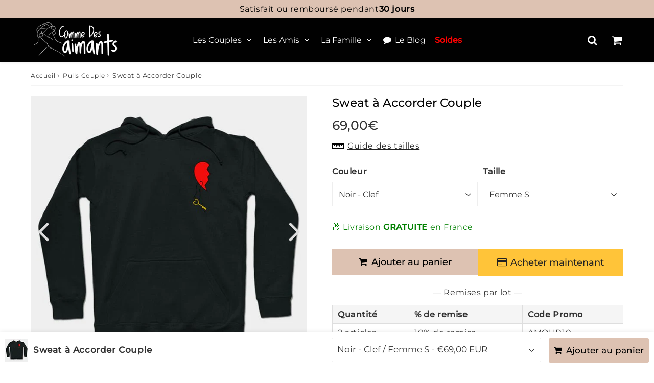

--- FILE ---
content_type: text/html; charset=utf-8
request_url: https://comme-des-aimants.com/products/sweat-a-accorder-couple
body_size: 53998
content:

<!doctype html>
<html class="no-touch no-js" lang="fr">
<head><meta charset="utf-8">
  <meta http-equiv="X-UA-Compatible" content="IE=edge,chrome=1">
  <meta name="viewport" content="width=device-width, initial-scale=1.0, shrink-to-fit=no" />
  <meta name="theme-color" content="#ffffff"><link rel="shortcut icon" href="//comme-des-aimants.com/cdn/shop/files/favicon-CDA_32x32.png?v=1646489963" type="image/png" />
  <link rel="apple-touch-icon" href="//comme-des-aimants.com/cdn/shop/files/favicon-CDA_128x128.png?v=1646489963"><title>
    Sweat à Accorder Couple | Comme des Aimants
  </title>       
  <meta name="description" content="Verrouillez votre amour de façon symbolique avec ces 2 Sweats à Accorder en Couple. Livraison Gratuite en France - Satisfait ou remboursé pendant 30 jours.">
<meta property="og:site_name" content="Comme des Aimants">
<meta property="og:url" content="https://comme-des-aimants.com/products/sweat-a-accorder-couple">
<meta property="og:title" content="Sweat à Accorder Couple">
<meta property="og:type" content="product">


<meta property="og:description" content="Verrouillez votre amour de façon symbolique avec ces 2 Sweats à Accorder en Couple. Livraison Gratuite en France - Satisfait ou remboursé pendant 30 jours.">

<meta property="og:price:amount" content="69,00">
  <meta property="og:price:currency" content="EUR"><meta property="og:image" content="http://comme-des-aimants.com/cdn/shop/products/sweat-a-accorder-couple-666483_1024x1024.jpg?v=1752328475"><meta property="og:image" content="http://comme-des-aimants.com/cdn/shop/products/sweat-a-accorder-couple-431307_1024x1024.jpg?v=1752328475"><meta property="og:image" content="http://comme-des-aimants.com/cdn/shop/products/sweat-a-accorder-couple-197820_1024x1024.jpg?v=1752328475">
<meta property="og:image:secure_url" content="https://comme-des-aimants.com/cdn/shop/products/sweat-a-accorder-couple-666483_1024x1024.jpg?v=1752328475"><meta property="og:image:secure_url" content="https://comme-des-aimants.com/cdn/shop/products/sweat-a-accorder-couple-431307_1024x1024.jpg?v=1752328475"><meta property="og:image:secure_url" content="https://comme-des-aimants.com/cdn/shop/products/sweat-a-accorder-couple-197820_1024x1024.jpg?v=1752328475">



  <meta name="twitter:card" content="summary_large_image">
  <meta name="twitter:image" content="https://comme-des-aimants.com/cdn/shop/products/sweat-a-accorder-couple-666483_1024x1024.jpg?v=1752328475">
  <meta name="twitter:image:width" content="480">
  <meta name="twitter:image:height" content="480">

<meta name="twitter:title" content="Sweat à Accorder Couple">


<meta property="twitter:description" content="Verrouillez votre amour de façon symbolique avec ces 2 Sweats à Accorder en Couple. Livraison Gratuite en France - Satisfait ou remboursé pendant 30 jours.">



  <link rel="canonical" href="https://comme-des-aimants.com/products/sweat-a-accorder-couple" />
  


  <script>window.performance && window.performance.mark && window.performance.mark('shopify.content_for_header.start');</script><meta id="shopify-digital-wallet" name="shopify-digital-wallet" content="/54996140083/digital_wallets/dialog">
<meta name="shopify-checkout-api-token" content="01526bd89c8778c308d94faf20229908">
<meta id="in-context-paypal-metadata" data-shop-id="54996140083" data-venmo-supported="false" data-environment="production" data-locale="fr_FR" data-paypal-v4="true" data-currency="EUR">
<link rel="alternate" type="application/json+oembed" href="https://comme-des-aimants.com/products/sweat-a-accorder-couple.oembed">
<script async="async" src="/checkouts/internal/preloads.js?locale=fr-FR"></script>
<script id="shopify-features" type="application/json">{"accessToken":"01526bd89c8778c308d94faf20229908","betas":["rich-media-storefront-analytics"],"domain":"comme-des-aimants.com","predictiveSearch":true,"shopId":54996140083,"locale":"fr"}</script>
<script>var Shopify = Shopify || {};
Shopify.shop = "comme-des-aimants.myshopify.com";
Shopify.locale = "fr";
Shopify.currency = {"active":"EUR","rate":"1.0"};
Shopify.country = "FR";
Shopify.theme = {"name":"speedfly-4-8-3","id":175737667924,"schema_name":"Speedfly Theme","schema_version":"4.8.3","theme_store_id":null,"role":"main"};
Shopify.theme.handle = "null";
Shopify.theme.style = {"id":null,"handle":null};
Shopify.cdnHost = "comme-des-aimants.com/cdn";
Shopify.routes = Shopify.routes || {};
Shopify.routes.root = "/";</script>
<script type="module">!function(o){(o.Shopify=o.Shopify||{}).modules=!0}(window);</script>
<script>!function(o){function n(){var o=[];function n(){o.push(Array.prototype.slice.apply(arguments))}return n.q=o,n}var t=o.Shopify=o.Shopify||{};t.loadFeatures=n(),t.autoloadFeatures=n()}(window);</script>
<script id="shop-js-analytics" type="application/json">{"pageType":"product"}</script>
<script defer="defer" async type="module" src="//comme-des-aimants.com/cdn/shopifycloud/shop-js/modules/v2/client.init-shop-cart-sync_XvpUV7qp.fr.esm.js"></script>
<script defer="defer" async type="module" src="//comme-des-aimants.com/cdn/shopifycloud/shop-js/modules/v2/chunk.common_C2xzKNNs.esm.js"></script>
<script type="module">
  await import("//comme-des-aimants.com/cdn/shopifycloud/shop-js/modules/v2/client.init-shop-cart-sync_XvpUV7qp.fr.esm.js");
await import("//comme-des-aimants.com/cdn/shopifycloud/shop-js/modules/v2/chunk.common_C2xzKNNs.esm.js");

  window.Shopify.SignInWithShop?.initShopCartSync?.({"fedCMEnabled":true,"windoidEnabled":true});

</script>
<script>(function() {
  var isLoaded = false;
  function asyncLoad() {
    if (isLoaded) return;
    isLoaded = true;
    var urls = ["https:\/\/omnisnippet1.com\/platforms\/shopify.js?source=scriptTag\u0026v=2025-05-15T12\u0026shop=comme-des-aimants.myshopify.com","https:\/\/ecommerce-editor-connector.live.gelato.tech\/ecommerce-editor\/v1\/shopify.esm.js?c=d07ff126-7251-436c-935a-8a2c86ddab39\u0026s=6fee71ee-6119-46cf-a962-ccaddeb0209c\u0026shop=comme-des-aimants.myshopify.com"];
    for (var i = 0; i < urls.length; i++) {
      var s = document.createElement('script');
      s.type = 'text/javascript';
      s.async = true;
      s.src = urls[i];
      var x = document.getElementsByTagName('script')[0];
      x.parentNode.insertBefore(s, x);
    }
  };
  if(window.attachEvent) {
    window.attachEvent('onload', asyncLoad);
  } else {
    window.addEventListener('load', asyncLoad, false);
  }
})();</script>
<script id="__st">var __st={"a":54996140083,"offset":3600,"reqid":"752dc1f3-bccb-4dac-b160-fa03ce35ffd5-1768705093","pageurl":"comme-des-aimants.com\/products\/sweat-a-accorder-couple","u":"a6cb42ea98c0","p":"product","rtyp":"product","rid":6725643337779};</script>
<script>window.ShopifyPaypalV4VisibilityTracking = true;</script>
<script id="captcha-bootstrap">!function(){'use strict';const t='contact',e='account',n='new_comment',o=[[t,t],['blogs',n],['comments',n],[t,'customer']],c=[[e,'customer_login'],[e,'guest_login'],[e,'recover_customer_password'],[e,'create_customer']],r=t=>t.map((([t,e])=>`form[action*='/${t}']:not([data-nocaptcha='true']) input[name='form_type'][value='${e}']`)).join(','),a=t=>()=>t?[...document.querySelectorAll(t)].map((t=>t.form)):[];function s(){const t=[...o],e=r(t);return a(e)}const i='password',u='form_key',d=['recaptcha-v3-token','g-recaptcha-response','h-captcha-response',i],f=()=>{try{return window.sessionStorage}catch{return}},m='__shopify_v',_=t=>t.elements[u];function p(t,e,n=!1){try{const o=window.sessionStorage,c=JSON.parse(o.getItem(e)),{data:r}=function(t){const{data:e,action:n}=t;return t[m]||n?{data:e,action:n}:{data:t,action:n}}(c);for(const[e,n]of Object.entries(r))t.elements[e]&&(t.elements[e].value=n);n&&o.removeItem(e)}catch(o){console.error('form repopulation failed',{error:o})}}const l='form_type',E='cptcha';function T(t){t.dataset[E]=!0}const w=window,h=w.document,L='Shopify',v='ce_forms',y='captcha';let A=!1;((t,e)=>{const n=(g='f06e6c50-85a8-45c8-87d0-21a2b65856fe',I='https://cdn.shopify.com/shopifycloud/storefront-forms-hcaptcha/ce_storefront_forms_captcha_hcaptcha.v1.5.2.iife.js',D={infoText:'Protégé par hCaptcha',privacyText:'Confidentialité',termsText:'Conditions'},(t,e,n)=>{const o=w[L][v],c=o.bindForm;if(c)return c(t,g,e,D).then(n);var r;o.q.push([[t,g,e,D],n]),r=I,A||(h.body.append(Object.assign(h.createElement('script'),{id:'captcha-provider',async:!0,src:r})),A=!0)});var g,I,D;w[L]=w[L]||{},w[L][v]=w[L][v]||{},w[L][v].q=[],w[L][y]=w[L][y]||{},w[L][y].protect=function(t,e){n(t,void 0,e),T(t)},Object.freeze(w[L][y]),function(t,e,n,w,h,L){const[v,y,A,g]=function(t,e,n){const i=e?o:[],u=t?c:[],d=[...i,...u],f=r(d),m=r(i),_=r(d.filter((([t,e])=>n.includes(e))));return[a(f),a(m),a(_),s()]}(w,h,L),I=t=>{const e=t.target;return e instanceof HTMLFormElement?e:e&&e.form},D=t=>v().includes(t);t.addEventListener('submit',(t=>{const e=I(t);if(!e)return;const n=D(e)&&!e.dataset.hcaptchaBound&&!e.dataset.recaptchaBound,o=_(e),c=g().includes(e)&&(!o||!o.value);(n||c)&&t.preventDefault(),c&&!n&&(function(t){try{if(!f())return;!function(t){const e=f();if(!e)return;const n=_(t);if(!n)return;const o=n.value;o&&e.removeItem(o)}(t);const e=Array.from(Array(32),(()=>Math.random().toString(36)[2])).join('');!function(t,e){_(t)||t.append(Object.assign(document.createElement('input'),{type:'hidden',name:u})),t.elements[u].value=e}(t,e),function(t,e){const n=f();if(!n)return;const o=[...t.querySelectorAll(`input[type='${i}']`)].map((({name:t})=>t)),c=[...d,...o],r={};for(const[a,s]of new FormData(t).entries())c.includes(a)||(r[a]=s);n.setItem(e,JSON.stringify({[m]:1,action:t.action,data:r}))}(t,e)}catch(e){console.error('failed to persist form',e)}}(e),e.submit())}));const S=(t,e)=>{t&&!t.dataset[E]&&(n(t,e.some((e=>e===t))),T(t))};for(const o of['focusin','change'])t.addEventListener(o,(t=>{const e=I(t);D(e)&&S(e,y())}));const B=e.get('form_key'),M=e.get(l),P=B&&M;t.addEventListener('DOMContentLoaded',(()=>{const t=y();if(P)for(const e of t)e.elements[l].value===M&&p(e,B);[...new Set([...A(),...v().filter((t=>'true'===t.dataset.shopifyCaptcha))])].forEach((e=>S(e,t)))}))}(h,new URLSearchParams(w.location.search),n,t,e,['guest_login'])})(!0,!0)}();</script>
<script integrity="sha256-4kQ18oKyAcykRKYeNunJcIwy7WH5gtpwJnB7kiuLZ1E=" data-source-attribution="shopify.loadfeatures" defer="defer" src="//comme-des-aimants.com/cdn/shopifycloud/storefront/assets/storefront/load_feature-a0a9edcb.js" crossorigin="anonymous"></script>
<script data-source-attribution="shopify.dynamic_checkout.dynamic.init">var Shopify=Shopify||{};Shopify.PaymentButton=Shopify.PaymentButton||{isStorefrontPortableWallets:!0,init:function(){window.Shopify.PaymentButton.init=function(){};var t=document.createElement("script");t.src="https://comme-des-aimants.com/cdn/shopifycloud/portable-wallets/latest/portable-wallets.fr.js",t.type="module",document.head.appendChild(t)}};
</script>
<script data-source-attribution="shopify.dynamic_checkout.buyer_consent">
  function portableWalletsHideBuyerConsent(e){var t=document.getElementById("shopify-buyer-consent"),n=document.getElementById("shopify-subscription-policy-button");t&&n&&(t.classList.add("hidden"),t.setAttribute("aria-hidden","true"),n.removeEventListener("click",e))}function portableWalletsShowBuyerConsent(e){var t=document.getElementById("shopify-buyer-consent"),n=document.getElementById("shopify-subscription-policy-button");t&&n&&(t.classList.remove("hidden"),t.removeAttribute("aria-hidden"),n.addEventListener("click",e))}window.Shopify?.PaymentButton&&(window.Shopify.PaymentButton.hideBuyerConsent=portableWalletsHideBuyerConsent,window.Shopify.PaymentButton.showBuyerConsent=portableWalletsShowBuyerConsent);
</script>
<script>
  function portableWalletsCleanup(e){e&&e.src&&console.error("Failed to load portable wallets script "+e.src);var t=document.querySelectorAll("shopify-accelerated-checkout .shopify-payment-button__skeleton, shopify-accelerated-checkout-cart .wallet-cart-button__skeleton"),e=document.getElementById("shopify-buyer-consent");for(let e=0;e<t.length;e++)t[e].remove();e&&e.remove()}function portableWalletsNotLoadedAsModule(e){e instanceof ErrorEvent&&"string"==typeof e.message&&e.message.includes("import.meta")&&"string"==typeof e.filename&&e.filename.includes("portable-wallets")&&(window.removeEventListener("error",portableWalletsNotLoadedAsModule),window.Shopify.PaymentButton.failedToLoad=e,"loading"===document.readyState?document.addEventListener("DOMContentLoaded",window.Shopify.PaymentButton.init):window.Shopify.PaymentButton.init())}window.addEventListener("error",portableWalletsNotLoadedAsModule);
</script>

<script type="module" src="https://comme-des-aimants.com/cdn/shopifycloud/portable-wallets/latest/portable-wallets.fr.js" onError="portableWalletsCleanup(this)" crossorigin="anonymous"></script>
<script nomodule>
  document.addEventListener("DOMContentLoaded", portableWalletsCleanup);
</script>

<link id="shopify-accelerated-checkout-styles" rel="stylesheet" media="screen" href="https://comme-des-aimants.com/cdn/shopifycloud/portable-wallets/latest/accelerated-checkout-backwards-compat.css" crossorigin="anonymous">
<style id="shopify-accelerated-checkout-cart">
        #shopify-buyer-consent {
  margin-top: 1em;
  display: inline-block;
  width: 100%;
}

#shopify-buyer-consent.hidden {
  display: none;
}

#shopify-subscription-policy-button {
  background: none;
  border: none;
  padding: 0;
  text-decoration: underline;
  font-size: inherit;
  cursor: pointer;
}

#shopify-subscription-policy-button::before {
  box-shadow: none;
}

      </style>

<script>window.performance && window.performance.mark && window.performance.mark('shopify.content_for_header.end');</script> 

  <!-- CSS - JS ================================================== -->     
  <link rel="preconnect" href="https://cdn.shopify.com" as="style" crossorigin>
  <link rel="preconnect" href="https://fonts.shopifycdn.com" crossorigin>  
  <link rel="preconnect" href="https://v.shopify.com" /> 
  <link rel="preconnect" href="https://cdn.shopifycloud.com" /> 
  <link rel="preconnect" href="https://monorail-edge.shopifysvc.com">  
  <link rel="preconnect" href="https://cdnjs.cloudflare.com">   

  
<style data-shopify>

@font-face {
  font-family: Montserrat;
  font-weight: 400;
  font-style: normal;
  font-display: swap;
  src: url("//comme-des-aimants.com/cdn/fonts/montserrat/montserrat_n4.81949fa0ac9fd2021e16436151e8eaa539321637.woff2") format("woff2"),
       url("//comme-des-aimants.com/cdn/fonts/montserrat/montserrat_n4.a6c632ca7b62da89c3594789ba828388aac693fe.woff") format("woff");
}


@font-face {
  font-family: Montserrat;
  font-weight: 400;
  font-style: normal;
  font-display: swap;
  src: url("//comme-des-aimants.com/cdn/fonts/montserrat/montserrat_n4.81949fa0ac9fd2021e16436151e8eaa539321637.woff2") format("woff2"),
       url("//comme-des-aimants.com/cdn/fonts/montserrat/montserrat_n4.a6c632ca7b62da89c3594789ba828388aac693fe.woff") format("woff");
}

@font-face {
  font-family: Montserrat;
  font-weight: 500;
  font-style: normal;
  font-display: swap;
  src: url("//comme-des-aimants.com/cdn/fonts/montserrat/montserrat_n5.07ef3781d9c78c8b93c98419da7ad4fbeebb6635.woff2") format("woff2"),
       url("//comme-des-aimants.com/cdn/fonts/montserrat/montserrat_n5.adf9b4bd8b0e4f55a0b203cdd84512667e0d5e4d.woff") format("woff");
}

@font-face {
  font-family: Montserrat;
  font-weight: 400;
  font-style: normal;
  font-display: swap;
  src: url("//comme-des-aimants.com/cdn/fonts/montserrat/montserrat_n4.81949fa0ac9fd2021e16436151e8eaa539321637.woff2") format("woff2"),
       url("//comme-des-aimants.com/cdn/fonts/montserrat/montserrat_n4.a6c632ca7b62da89c3594789ba828388aac693fe.woff") format("woff");
}

@font-face {
  font-family: Montserrat;
  font-weight: 400;
  font-style: normal;
  font-display: swap;
  src: url("//comme-des-aimants.com/cdn/fonts/montserrat/montserrat_n4.81949fa0ac9fd2021e16436151e8eaa539321637.woff2") format("woff2"),
       url("//comme-des-aimants.com/cdn/fonts/montserrat/montserrat_n4.a6c632ca7b62da89c3594789ba828388aac693fe.woff") format("woff");
}


:root {

  /* Width variables */
  --page-width: 1200px;
  --section-spaced: 3rem; 
  --gutter: 2rem;
  --gutter-half: calc(var(--gutter) / 2);
  --gutter-quarter: calc(var(--gutter) / 4);

  /* FONT */

  /* Titles Font */
  --headerFontStack: Montserrat, sans-serif;
  --headerFontWeight: 500;

  /* Body Font */
  --bodyFontStack: Montserrat, sans-serif;
  --baseFontSize: 1.6rem;
  --baseFontSizeMobile: 1.5rem;

  /* Navigation and Button Font */
  --accentFontStack: Montserrat, sans-serif;
  --accentFontWeight: 400;

  /* FONT SIZES */

  --h1FontSize: 3.1rem;
  --h2FontSize: 2.8rem;
  --h3FontSize: 2.4rem;
  --h4FontSize: 2.1rem;
  --h5FontSize: 1.9rem;

  --h1FontSizeSm: 2.2rem;
  --h2FontSizeSm: 2rem;
  --h3FontSizeSm: 1.8rem;
  --h4FontSizeSm: 1.7rem;
  --h5FontSizeSm: 1.6rem;

  --btnAtcFontSize: 1.8rem;
  --btnFontSize: 1.6rem;
  --btnPadding: 1.6rem;
  --btnAtcPadding: 1.6rem;
  
  --btnFontWeight: 500;
  
  --navFontSize: 15x;

  --priceFontSize: 2.1rem;
  --priceFontSizeSmall: 1.6rem;
  
  /* COLORS */

  /* General colors */
  --colorBody: #ffffff;
  --colorTextBody: #333333;
  --colorTextTitle: #333333; 

  --colorSectionTitles: #000000;
  --colorSectionTitlesBg: ;
  --colorError: #ddc2b2;
  --colorPrice: #333;
  --colorPrice2: #c9635c;
  
  --colorPriceBg: #ddc2b2;
  --colorPriceText: #ffffff; 

  /* Button colors */
  
  --colorBtnPrimaryBg: #ddc2b2;
  --colorBtnPrimaryText: #333333;
  --sizeBtnPrimaryBorder: 0px; 
  --colorBtnPrimaryBorder: #cecece;
  --colorBtnPrimaryBgHover: #222;
  --colorBtnPrimaryTextHover: #fff;
  --colorBtnPrimaryBorderHover: #333;

  --colorBtnSecondaryBg: #f4f4f4;
  --colorBtnSecondaryText: #666;  
  --sizeBtnSecondaryBorder: 0px;
  --colorBtnSecondaryBorder: #333;
  --colorBtnSecondaryBgHover: #dcdcdc;
  --colorBtnSecondaryTextHover: #555;  
  --colorBtnSecondaryBorderHover: #333;

  --colorBtnThirdBg: ;
  --colorBtnThirdText: #333;  
  --sizeBtnThirdBorder: 1px;
  --colorBtnThirdBorder: #333;

  --colorBtnThirdBgHover: #333;
  --colorBtnThirdTextHover: #FFF;  
  --colorBtnThirdBorderHover: #333;

  --colorBtnAtcText: #000000;
  --colorBtnAtcBg: #ddc2b2;
  --colorBtnAtcTextHover: #fff;
  --colorBtnAtcBgHover: #000000;
  --sizeBtnAtcBorder: 0px; 
  --colorBtnAtcBorder: #333;
  --colorBtnBuyNowText: #222222;
  --colorBtnBuyNowBg: #ffc439;

  /* link colors */
  --colorLink: #186ab9;

 /* Site Header */
  --headerBackground: #000000;
  --headerText: #fff;
  --headerButtonAndSearch: ;
  --headerSearchColor: #ffffff;
  --headerSearchBgColor: rgba(0,0,0,0);
  --headerActionCartColor: #ffffff;
  --headerActionCartBgColor: #000000;
  --headerAccountColor: #ffffff;
  --headerAccountBgColor: rgba(0,0,0,0);
  --headerCartCount: #ddc2b2;  
  --topheaderTextColor:#000000;
  --topheaderBgColor:#ddc2b2;
  --sectionCollectionColorText:#fff;
  --sectionCollectionColorBg:rgba(51, 51, 51, 0.8);
  --sectionCollectionColorTextHover:#fff;
  --sectionCollectionColorBgHover:rgba(17, 17, 17, 0.8);

  --sectionHeaderColorIcon1: ;
  --sectionHeaderColorIcon2: ;

  --searchAutoCompleteBg: #fff;
  --searchAutoCompleteBorder: #ddd;
  --searchAutoCompleteColor: #333;
  --searchModalBgColor: rgba(0, 0, 0, 0.9);
  --searchModalBtnCloseColor: #FFF;
  --searchModalBlocBorderColor: #FFF;
  --searchModalBlocTextColor: #FFF;
  --searchModalBlocIconColor: #FFF;

  /* Product */

  --navProductsText: #333333;
  --tabColor: #333;
  --tabBgColor: #ffffff;
  --tabBorderColor: #cecece;
  
  --variantLabel: #333;
  --swatchBtnColor: #333;
  --swatchBtnBgColor: #fff;
  --swatchBtnBorderColor: #eee;
  --swatchBtnColorHover: #333;
  --swatchBtnBgColorHover: #fff;
  --swatchBtnBorderColorHover: #333;
  --swatchBtnBorderWidth: 40;  
  --variant-box-shadow: 0 0 0px ;

  /* Cart */
  --headerCartColor: #000000;
  --headerCartBg: #fff;
  --headerCartBorder: #DDD;

  /* Nav background */
  --colorNav: #000000;
  --colorNavText: #fff;
  --colorNavTextHover: #ddc2b2;
  --colorNavTextHover2: #ddc2b2;
  --colorNav2: #000000;
  --colorNav2Text: #fff;
  --colorMegamenu: #fff;

  /* Mobile Nav Bar */
  --mobileNavBarHeight: 50px;

  /* Product */
  --productStockBg: #ffe8e8;
  --productStockBgActive: #ca0000;
  --productQtyColor: #333333;
  --productQtyBgColor: rgba(0,0,0,0);
  --colorBorder: #dedede;

  /* Blog */
  --blog-summary-bg-color: #F9F9F9;
  --blog-summary-border-color: #dddddd;
  --blog-summary-title-color: #333333;
  --blog-summary-link-color: #186ab9;
  

  /* Slider */
  --slider_title_color: #fff;
  --slider_bgtitle_color: ;
  --slider_text_color: #FFFFFF;
  --slider_bgtext_color: ;
  --slider_btn_title_color: #fff;
  --slider_btn_bgtitle_color: ;
  --slider_btn_text_hover_title_color: #333;
  --slider_btn_bg_hover_title_color: #FFF;
  --slider_btn_border_color: #FFF;
  --slider_btn_border_hover_color: #FFF;

  --slider_btn2_title_color: #333;
  --slider_btn2_bgtitle_color: #ffffff;
  --slider_btn2_text_hover_title_color: #fff;
  --slider_btn2_bg_hover_title_color: #333;
  --slider_btn2_border_color: #333;
  --slider_btn2_border_hover_color: #333;

  --slider_angle: #ddd;
  --slider_btn_scroll_color: #2e3438;
  --slider_btn_scroll_bg_color: rgba(255, 255, 255, 0.7);
  --slider_dots_color: #fff;
  --slider_dots_color_hover: #e0932f;

  /* Testimonial */
  --color-testimonial: #000000;
  --color-testimonial-star: #333333;
  --color-testimonial-arrow-bg: ;
  --color-testimonial-arrow: #333333;

  /* FAQ */
  --colorFaqPanelTitle: #333;
  --colorFaqPanelTitleBg: ;
  --colorFaqPanelText: #333;
  --colorFaqPanelTextBg: ;
  --colorFaqPanelBorder: #DEDEDE;

  /* newsletter */
  --color-newsletter-form-field: #333333;
  --color-newsletter-form-field-bg: #DEDEDE;
  --color-newsletter-form-btn: #FFFFFF;
  --color-newsletter-form-btn-bg: #333333;

  /* newsletter popup */
  --newsletterPopupColor: #333;
  --newsletterPopupBgColor: #fff;
  --newsletterPopupClose: #fff;
  --newsletterPopupBgClose: #911b1b;

  /* sticky bar */
  --stickybarColor: #333;
  --stickybarBgColor: #fff;
  --stickybarPositionTop: auto;
  --stickybarPositionBottom: 0;

  /* bundles */
  --bundleColor: #333;
  --bundleBgColor: #f0f0f0;
  --bundleStarColor: #ecb122;

  /* special offer */
  --specialOfferColor: #333;
  --specialOfferBgColor: #FFFFFF;
  --specialOfferColorActive: #333;
  --specialOfferBgColorActive: #f5f5f5;
  --specialOfferPrice: #f50a0a;
  --specialOfferBorderColor: #F0F0F0;
  --specialOfferChecked: #333;

  /* Site Footer */
  --colorFooterBg: #333333;
  --colorFooterTitle: #dddddd;
  --colorFooterText: #dddddd;
  --colorSvg:#000;
  --colorFooterBgBtn: #ddc2b2;
  --colorFooterBgBtnText: #333333;
  --colorFooterBgInput: #ffffff;
  --colorFooterBgInputText: #eee;
  --colorBackToTop1: #fff;
  --colorBackToTop2: rgba(51, 51, 51, 0.9);
  --colorFooterSocialLinks: #bbbbbb;


  /* Size chart */
  --sizeChartColor: #333;
  --sizeChartBg: #FFF;
  --sizeChartTitleColor: #fff;
  --sizeChartTitleBg: #333;

  /* Helper colors */
  --disabledGrey: #f6f6f6;
  --disabledBorder: var(--disabledGrey);
  --errorRed: #dc0000;
  --errorRedBg: var(--errorRed);
  --successGreen: #0a942a;

  /* Radius */
  --radius: 2px;
  --btnBorderRadius:0px;

 /* Share buttons  */
  --shareButtonHeight: 22px;
  --shareButtonCleanHeight: 30px;
  --shareBorderColor: #ececec;

 /* Collections */
  --filterIconWidth: 12px;
  --innerFilterIconWidth: 6px;

  /* Placeholder colors */
  --color-blankstate: rgba(var(--colorTextBody), 0.35);
  --color-blankstate-border: rgba(var(--colorTextBody), 0.2);
  --color-blankstate-background: rgba(var(--colorTextBody), 0.1);
  --color-text-body-opacity1: rgba(51, 51, 51, 0.05);
  --color-text-body-opacity2: rgba(51, 51, 51, 0.1);
  --color-text-body-opacity3: rgba(51, 51, 51, 0.2);
  --color-text-body-opacity4: rgba(51, 51, 51, 0.3);

  /*  SPACINGS */

  /* Letter Spacing */
  --titleLetterSpacing: 0px;
  --navLetterSpacing: 0px;
  --btnLetterSpacing: 0px;  
  
}    

.color-scheme-1, .shopify-section .color-scheme-1 > div {
  background: #F0F0F0;
  color: #333333;
   --colorSectionTitles: #333333; 
}

.color-scheme-2, .shopify-section .color-scheme-2 > div {
  background: #4c96c1;
  color: #FFFFFF;
  --colorSectionTitles: #FFFFFF; 
}

.color-scheme-3, .shopify-section .color-scheme-3 > div  {
  background: #e0932f;
  color: #FFFFFF;
  --colorSectionTitles: #FFFFFF; 
}


.color-scheme-inverse, .shopify-section .color-scheme-inverse > div {
  color: #F0F0F0;
  background: #333333;
}
.color-scheme-inverse * {
  --colorSectionTitles: #F0F0F0; 
}
.color-scheme-1 .btn-inherit, .shopify-section .color-scheme-1 .btn-inherit { 
  --colorBtnPrimaryBorder: #333333;
}
.color-scheme-2 .btn-inherit, .shopify-section .color-scheme-2 .btn-inherit { 
  --colorBtnPrimaryBorder: #FFFFFF;
}
.color-scheme-3 .btn-inherit, .shopify-section .color-scheme-3 .btn-inherit { 
  --colorBtnPrimaryBorder: #FFFFFF;
}
.color-scheme-3 .btn-inherit, .shopify-section .color-scheme-4 .btn-inherit { 
  --colorBtnThirdBorder: ;
}
.color-scheme-inverse .btn-inherit, .shopify-section .color-scheme-inverse .btn-inherit {
  --colorBtnPrimaryBg: #333333;
  --colorBtnPrimaryText: #ddc2b2;
  --colorBtnPrimaryBorder: #333333;
}

/*.shopify-section .color-scheme-1:not(.image-with-text-section), .shopify-section .color-scheme-2:not(.image-with-text-section), 
.shopify-section .color-scheme-3:not(.image-with-text-section), .shopify-section .color-scheme-inverse:not(.image-with-text-section) {
  padding:var(--section-spaced) 0;
}
*/

.shopify-section .color-scheme:not(.color-scheme-none) .color-scheme-inner {  
   padding:var(--gutter);
}
.shopify-section .color-scheme-1 .color-scheme-inner {
   background: rgba(51, 51, 51, 0.05);  
}
.shopify-section .color-scheme-2 .color-scheme-inner {
   background: rgba(255, 255, 255, 0.05);  
}
.shopify-section .color-scheme-3 .color-scheme-inner {
   background: rgba(255, 255, 255, 0.05);  
}
.shopify-section .color-scheme-inverse .color-scheme-inner {
   background: rgba(240, 240, 240, 0.05);  
}




</style>
 
 
  <link rel="preload" href="//comme-des-aimants.com/cdn/shop/t/5/assets/font-awesome.min.css?v=110352034457288324131730665273" as="style" onload="this.onload=null;this.rel='stylesheet'">
  <noscript><link rel="stylesheet" href="//comme-des-aimants.com/cdn/shop/t/5/assets/font-awesome.min.css?v=110352034457288324131730665273"></noscript>


  <link href="//comme-des-aimants.com/cdn/shop/t/5/assets/theme.css?v=8051858161174152931752315795" rel="stylesheet" type="text/css" media="all" />
  
  <script src="//comme-des-aimants.com/cdn/shop/t/5/assets/vendor.js?v=45007066030548803271730665247" defer></script> 
  <script src="//comme-des-aimants.com/cdn/shop/t/5/assets/jquery-3.6.0.min.js?v=115860211936397945481730665247"></script> 
  <script src="//comme-des-aimants.com/cdn/shop/t/5/assets/theme.js?v=120821135101413249021754498465" defer></script>   
   
  
  

     
  
  <!-- Code script ================================================== -->
       
  <meta name="google-site-verification" content="kd6TPP3YvL4esNI0jnTR7aBHY1Cekx_Nca0IkUF63hw" />

  <style>
    .slideshow .slide:not(:first-child), .slick-slider .slick-slide:not(:first-child) { display: none; opacity: 0; }
    .slideshow.slick-initialized .slide, .slick-slider.slick-initialized .slick-slide, .slick-slider.slick-initialized .slideshow-show-true  { display: block !important; opacity: 1; } 
    .slick-slider  { opacity: 0; }
    .slick-slider.slick-initialized { opacity: 1 !important; }
  </style>
  

<!-- BEGIN app block: shopify://apps/dr-free-gift/blocks/instant-load/5942fed7-47f4-451f-a42f-9077b6214264 --><!-- For self-installation -->
<script>(() => {const installerKey = 'docapp-free-gift-auto-install'; const urlParams = new URLSearchParams(window.location.search); if (urlParams.get(installerKey)) {window.sessionStorage.setItem(installerKey, JSON.stringify({integrationId: urlParams.get('docapp-integration-id'), divClass: urlParams.get('docapp-install-class'), check: urlParams.get('docapp-check')}));}})();</script>
<script>(() => {const previewKey = 'docapp-free-gift-test'; const urlParams = new URLSearchParams(window.location.search); if (urlParams.get(previewKey)) {window.sessionStorage.setItem(previewKey, JSON.stringify({active: true, integrationId: urlParams.get('docapp-free-gift-inst-test')}));}})();</script>
<script>window.freeGiftCartUpsellProAppBlock = true;</script>

<!-- App speed-up -->
<script id="docapp-cart">window.docappCart = {"note":null,"attributes":{},"original_total_price":0,"total_price":0,"total_discount":0,"total_weight":0.0,"item_count":0,"items":[],"requires_shipping":false,"currency":"EUR","items_subtotal_price":0,"cart_level_discount_applications":[],"checkout_charge_amount":0}; window.docappCart.currency = "EUR"; window.docappCart.shop_currency = "EUR";</script>
<script id="docapp-free-item-speedup">
    (() => { if (window.freeGiftCartUpsellProAppLoaded) return; let script = document.createElement('script'); script.src = "https://d2fk970j0emtue.cloudfront.net/shop/js/free-gift-cart-upsell-pro.min.js?shop=comme-des-aimants.myshopify.com"; document.getElementById('docapp-free-item-speedup').after(script); })();
</script>

<!-- END app block --><!-- BEGIN app block: shopify://apps/judge-me-reviews/blocks/judgeme_core/61ccd3b1-a9f2-4160-9fe9-4fec8413e5d8 --><!-- Start of Judge.me Core -->






<link rel="dns-prefetch" href="https://cdnwidget.judge.me">
<link rel="dns-prefetch" href="https://cdn.judge.me">
<link rel="dns-prefetch" href="https://cdn1.judge.me">
<link rel="dns-prefetch" href="https://api.judge.me">

<script data-cfasync='false' class='jdgm-settings-script'>window.jdgmSettings={"pagination":5,"disable_web_reviews":false,"badge_no_review_text":"Aucun avis","badge_n_reviews_text":"{{ n }} avis","badge_star_color":"#E9E523","hide_badge_preview_if_no_reviews":true,"badge_hide_text":false,"enforce_center_preview_badge":false,"widget_title":"Avis Clients","widget_open_form_text":"Écrire un avis","widget_close_form_text":"Annuler l'avis","widget_refresh_page_text":"Actualiser la page","widget_summary_text":"Basé sur {{ number_of_reviews }} avis","widget_no_review_text":"Soyez le premier à écrire un avis","widget_name_field_text":"Nom d'affichage","widget_verified_name_field_text":"Nom vérifié (public)","widget_name_placeholder_text":"Nom d'affichage","widget_required_field_error_text":"Ce champ est obligatoire.","widget_email_field_text":"Adresse email","widget_verified_email_field_text":"Email vérifié (privé, ne peut pas être modifié)","widget_email_placeholder_text":"Votre adresse email","widget_email_field_error_text":"Veuillez entrer une adresse email valide.","widget_rating_field_text":"Évaluation","widget_review_title_field_text":"Titre de l'avis","widget_review_title_placeholder_text":"Donnez un titre à votre avis","widget_review_body_field_text":"Contenu de l'avis","widget_review_body_placeholder_text":"Commencez à écrire ici...","widget_pictures_field_text":"Photo/Vidéo (facultatif)","widget_submit_review_text":"Soumettre l'avis","widget_submit_verified_review_text":"Soumettre un avis vérifié","widget_submit_success_msg_with_auto_publish":"Merci ! Veuillez actualiser la page dans quelques instants pour voir votre avis. Vous pouvez supprimer ou modifier votre avis en vous connectant à \u003ca href='https://judge.me/login' target='_blank' rel='nofollow noopener'\u003eJudge.me\u003c/a\u003e","widget_submit_success_msg_no_auto_publish":"Merci ! Votre avis sera publié dès qu'il sera approuvé par l'administrateur de la boutique. Vous pouvez supprimer ou modifier votre avis en vous connectant à \u003ca href='https://judge.me/login' target='_blank' rel='nofollow noopener'\u003eJudge.me\u003c/a\u003e","widget_show_default_reviews_out_of_total_text":"Affichage de {{ n_reviews_shown }} sur {{ n_reviews }} avis.","widget_show_all_link_text":"Tout afficher","widget_show_less_link_text":"Afficher moins","widget_author_said_text":"{{ reviewer_name }} a dit :","widget_days_text":"il y a {{ n }} jour/jours","widget_weeks_text":"il y a {{ n }} semaine/semaines","widget_months_text":"il y a {{ n }} mois","widget_years_text":"il y a {{ n }} an/ans","widget_yesterday_text":"Hier","widget_today_text":"Aujourd'hui","widget_replied_text":"\u003e\u003e {{ shop_name }} a répondu :","widget_read_more_text":"Lire plus","widget_reviewer_name_as_initial":"","widget_rating_filter_color":"#fbcd0a","widget_rating_filter_see_all_text":"Voir tous les avis","widget_sorting_most_recent_text":"Plus récents","widget_sorting_highest_rating_text":"Meilleures notes","widget_sorting_lowest_rating_text":"Notes les plus basses","widget_sorting_with_pictures_text":"Uniquement les photos","widget_sorting_most_helpful_text":"Plus utiles","widget_open_question_form_text":"Poser une question","widget_reviews_subtab_text":"Avis","widget_questions_subtab_text":"Questions","widget_question_label_text":"Question","widget_answer_label_text":"Réponse","widget_question_placeholder_text":"Écrivez votre question ici","widget_submit_question_text":"Soumettre la question","widget_question_submit_success_text":"Merci pour votre question ! Nous vous notifierons dès qu'elle aura une réponse.","widget_star_color":"#E9E523","verified_badge_text":"Vérifié","verified_badge_bg_color":"","verified_badge_text_color":"","verified_badge_placement":"left-of-reviewer-name","widget_review_max_height":"","widget_hide_border":false,"widget_social_share":false,"widget_thumb":false,"widget_review_location_show":false,"widget_location_format":"","all_reviews_include_out_of_store_products":true,"all_reviews_out_of_store_text":"(hors boutique)","all_reviews_pagination":100,"all_reviews_product_name_prefix_text":"à propos de","enable_review_pictures":true,"enable_question_anwser":false,"widget_theme":"default","review_date_format":"dd/mm/yyyy","default_sort_method":"most-recent","widget_product_reviews_subtab_text":"Avis Produits","widget_shop_reviews_subtab_text":"Avis Boutique","widget_other_products_reviews_text":"Avis pour d'autres produits","widget_store_reviews_subtab_text":"Avis de la boutique","widget_no_store_reviews_text":"Cette boutique n'a pas encore reçu d'avis","widget_web_restriction_product_reviews_text":"Ce produit n'a pas encore reçu d'avis","widget_no_items_text":"Aucun élément trouvé","widget_show_more_text":"Afficher plus","widget_write_a_store_review_text":"Écrire un avis sur la boutique","widget_other_languages_heading":"Avis dans d'autres langues","widget_translate_review_text":"Traduire l'avis en {{ language }}","widget_translating_review_text":"Traduction en cours...","widget_show_original_translation_text":"Afficher l'original ({{ language }})","widget_translate_review_failed_text":"Impossible de traduire cet avis.","widget_translate_review_retry_text":"Réessayer","widget_translate_review_try_again_later_text":"Réessayez plus tard","show_product_url_for_grouped_product":false,"widget_sorting_pictures_first_text":"Photos en premier","show_pictures_on_all_rev_page_mobile":false,"show_pictures_on_all_rev_page_desktop":false,"floating_tab_hide_mobile_install_preference":false,"floating_tab_button_name":"★ Avis","floating_tab_title":"Laissons nos clients parler pour nous","floating_tab_button_color":"","floating_tab_button_background_color":"","floating_tab_url":"","floating_tab_url_enabled":false,"floating_tab_tab_style":"text","all_reviews_text_badge_text":"Les clients nous notent {{ shop.metafields.judgeme.all_reviews_rating | round: 1 }}/5 basé sur {{ shop.metafields.judgeme.all_reviews_count }} avis.","all_reviews_text_badge_text_branded_style":"{{ shop.metafields.judgeme.all_reviews_rating | round: 1 }} sur 5 étoiles basé sur {{ shop.metafields.judgeme.all_reviews_count }} avis","is_all_reviews_text_badge_a_link":false,"show_stars_for_all_reviews_text_badge":false,"all_reviews_text_badge_url":"","all_reviews_text_style":"branded","all_reviews_text_color_style":"judgeme_brand_color","all_reviews_text_color":"#108474","all_reviews_text_show_jm_brand":false,"featured_carousel_show_header":true,"featured_carousel_title":"Laissons nos clients parler pour nous","testimonials_carousel_title":"Les clients nous disent","videos_carousel_title":"Histoire de clients réels","cards_carousel_title":"Les clients nous disent","featured_carousel_count_text":"sur {{ n }} avis","featured_carousel_add_link_to_all_reviews_page":false,"featured_carousel_url":"","featured_carousel_show_images":true,"featured_carousel_autoslide_interval":5,"featured_carousel_arrows_on_the_sides":false,"featured_carousel_height":250,"featured_carousel_width":80,"featured_carousel_image_size":0,"featured_carousel_image_height":250,"featured_carousel_arrow_color":"#eeeeee","verified_count_badge_style":"branded","verified_count_badge_orientation":"horizontal","verified_count_badge_color_style":"judgeme_brand_color","verified_count_badge_color":"#108474","is_verified_count_badge_a_link":false,"verified_count_badge_url":"","verified_count_badge_show_jm_brand":true,"widget_rating_preset_default":5,"widget_first_sub_tab":"product-reviews","widget_show_histogram":true,"widget_histogram_use_custom_color":false,"widget_pagination_use_custom_color":false,"widget_star_use_custom_color":false,"widget_verified_badge_use_custom_color":false,"widget_write_review_use_custom_color":false,"picture_reminder_submit_button":"Upload Pictures","enable_review_videos":false,"mute_video_by_default":false,"widget_sorting_videos_first_text":"Vidéos en premier","widget_review_pending_text":"En attente","featured_carousel_items_for_large_screen":3,"social_share_options_order":"Facebook,Twitter","remove_microdata_snippet":true,"disable_json_ld":false,"enable_json_ld_products":false,"preview_badge_show_question_text":false,"preview_badge_no_question_text":"Aucune question","preview_badge_n_question_text":"{{ number_of_questions }} question/questions","qa_badge_show_icon":false,"qa_badge_position":"same-row","remove_judgeme_branding":false,"widget_add_search_bar":false,"widget_search_bar_placeholder":"Recherche","widget_sorting_verified_only_text":"Vérifiés uniquement","featured_carousel_theme":"default","featured_carousel_show_rating":true,"featured_carousel_show_title":true,"featured_carousel_show_body":true,"featured_carousel_show_date":false,"featured_carousel_show_reviewer":true,"featured_carousel_show_product":false,"featured_carousel_header_background_color":"#108474","featured_carousel_header_text_color":"#ffffff","featured_carousel_name_product_separator":"reviewed","featured_carousel_full_star_background":"#108474","featured_carousel_empty_star_background":"#dadada","featured_carousel_vertical_theme_background":"#f9fafb","featured_carousel_verified_badge_enable":true,"featured_carousel_verified_badge_color":"#108474","featured_carousel_border_style":"round","featured_carousel_review_line_length_limit":3,"featured_carousel_more_reviews_button_text":"Lire plus d'avis","featured_carousel_view_product_button_text":"Voir le produit","all_reviews_page_load_reviews_on":"scroll","all_reviews_page_load_more_text":"Charger plus d'avis","disable_fb_tab_reviews":false,"enable_ajax_cdn_cache":false,"widget_advanced_speed_features":5,"widget_public_name_text":"affiché publiquement comme","default_reviewer_name":"John Smith","default_reviewer_name_has_non_latin":true,"widget_reviewer_anonymous":"Anonyme","medals_widget_title":"Médailles d'avis Judge.me","medals_widget_background_color":"#f9fafb","medals_widget_position":"footer_all_pages","medals_widget_border_color":"#f9fafb","medals_widget_verified_text_position":"left","medals_widget_use_monochromatic_version":false,"medals_widget_elements_color":"#108474","show_reviewer_avatar":true,"widget_invalid_yt_video_url_error_text":"Pas une URL de vidéo YouTube","widget_max_length_field_error_text":"Veuillez ne pas dépasser {0} caractères.","widget_show_country_flag":false,"widget_show_collected_via_shop_app":true,"widget_verified_by_shop_badge_style":"light","widget_verified_by_shop_text":"Vérifié par la boutique","widget_show_photo_gallery":false,"widget_load_with_code_splitting":true,"widget_ugc_install_preference":false,"widget_ugc_title":"Fait par nous, partagé par vous","widget_ugc_subtitle":"Taguez-nous pour voir votre photo mise en avant sur notre page","widget_ugc_arrows_color":"#ffffff","widget_ugc_primary_button_text":"Acheter maintenant","widget_ugc_primary_button_background_color":"#108474","widget_ugc_primary_button_text_color":"#ffffff","widget_ugc_primary_button_border_width":"0","widget_ugc_primary_button_border_style":"none","widget_ugc_primary_button_border_color":"#108474","widget_ugc_primary_button_border_radius":"25","widget_ugc_secondary_button_text":"Charger plus","widget_ugc_secondary_button_background_color":"#ffffff","widget_ugc_secondary_button_text_color":"#108474","widget_ugc_secondary_button_border_width":"2","widget_ugc_secondary_button_border_style":"solid","widget_ugc_secondary_button_border_color":"#108474","widget_ugc_secondary_button_border_radius":"25","widget_ugc_reviews_button_text":"Voir les avis","widget_ugc_reviews_button_background_color":"#ffffff","widget_ugc_reviews_button_text_color":"#108474","widget_ugc_reviews_button_border_width":"2","widget_ugc_reviews_button_border_style":"solid","widget_ugc_reviews_button_border_color":"#108474","widget_ugc_reviews_button_border_radius":"25","widget_ugc_reviews_button_link_to":"judgeme-reviews-page","widget_ugc_show_post_date":true,"widget_ugc_max_width":"800","widget_rating_metafield_value_type":true,"widget_primary_color":"#000000","widget_enable_secondary_color":false,"widget_secondary_color":"#edf5f5","widget_summary_average_rating_text":"{{ average_rating }} sur 5","widget_media_grid_title":"Photos \u0026 vidéos clients","widget_media_grid_see_more_text":"Voir plus","widget_round_style":false,"widget_show_product_medals":true,"widget_verified_by_judgeme_text":"Vérifié par Judge.me","widget_show_store_medals":true,"widget_verified_by_judgeme_text_in_store_medals":"Vérifié par Judge.me","widget_media_field_exceed_quantity_message":"Désolé, nous ne pouvons accepter que {{ max_media }} pour un avis.","widget_media_field_exceed_limit_message":"{{ file_name }} est trop volumineux, veuillez sélectionner un {{ media_type }} de moins de {{ size_limit }}MB.","widget_review_submitted_text":"Avis soumis !","widget_question_submitted_text":"Question soumise !","widget_close_form_text_question":"Annuler","widget_write_your_answer_here_text":"Écrivez votre réponse ici","widget_enabled_branded_link":true,"widget_show_collected_by_judgeme":false,"widget_reviewer_name_color":"","widget_write_review_text_color":"","widget_write_review_bg_color":"","widget_collected_by_judgeme_text":"collecté par Judge.me","widget_pagination_type":"standard","widget_load_more_text":"Charger plus","widget_load_more_color":"#108474","widget_full_review_text":"Avis complet","widget_read_more_reviews_text":"Lire plus d'avis","widget_read_questions_text":"Lire les questions","widget_questions_and_answers_text":"Questions \u0026 Réponses","widget_verified_by_text":"Vérifié par","widget_verified_text":"Vérifié","widget_number_of_reviews_text":"{{ number_of_reviews }} avis","widget_back_button_text":"Retour","widget_next_button_text":"Suivant","widget_custom_forms_filter_button":"Filtres","custom_forms_style":"horizontal","widget_show_review_information":false,"how_reviews_are_collected":"Comment les avis sont-ils collectés ?","widget_show_review_keywords":false,"widget_gdpr_statement":"Comment nous utilisons vos données : Nous vous contacterons uniquement à propos de l'avis que vous avez laissé, et seulement si nécessaire. En soumettant votre avis, vous acceptez les \u003ca href='https://judge.me/terms' target='_blank' rel='nofollow noopener'\u003econditions\u003c/a\u003e, la \u003ca href='https://judge.me/privacy' target='_blank' rel='nofollow noopener'\u003epolitique de confidentialité\u003c/a\u003e et les \u003ca href='https://judge.me/content-policy' target='_blank' rel='nofollow noopener'\u003epolitiques de contenu\u003c/a\u003e de Judge.me.","widget_multilingual_sorting_enabled":false,"widget_translate_review_content_enabled":false,"widget_translate_review_content_method":"manual","popup_widget_review_selection":"automatically_with_pictures","popup_widget_round_border_style":true,"popup_widget_show_title":true,"popup_widget_show_body":true,"popup_widget_show_reviewer":false,"popup_widget_show_product":true,"popup_widget_show_pictures":true,"popup_widget_use_review_picture":true,"popup_widget_show_on_home_page":true,"popup_widget_show_on_product_page":true,"popup_widget_show_on_collection_page":true,"popup_widget_show_on_cart_page":true,"popup_widget_position":"bottom_left","popup_widget_first_review_delay":5,"popup_widget_duration":5,"popup_widget_interval":5,"popup_widget_review_count":5,"popup_widget_hide_on_mobile":true,"review_snippet_widget_round_border_style":true,"review_snippet_widget_card_color":"#FFFFFF","review_snippet_widget_slider_arrows_background_color":"#FFFFFF","review_snippet_widget_slider_arrows_color":"#000000","review_snippet_widget_star_color":"#108474","show_product_variant":false,"all_reviews_product_variant_label_text":"Variante : ","widget_show_verified_branding":true,"widget_ai_summary_title":"Les clients disent","widget_ai_summary_disclaimer":"Résumé des avis généré par IA basé sur les avis clients récents","widget_show_ai_summary":false,"widget_show_ai_summary_bg":false,"widget_show_review_title_input":false,"redirect_reviewers_invited_via_email":"external_form","request_store_review_after_product_review":false,"request_review_other_products_in_order":false,"review_form_color_scheme":"default","review_form_corner_style":"square","review_form_star_color":{},"review_form_text_color":"#333333","review_form_background_color":"#ffffff","review_form_field_background_color":"#fafafa","review_form_button_color":{},"review_form_button_text_color":"#ffffff","review_form_modal_overlay_color":"#000000","review_content_screen_title_text":"Comment évalueriez-vous ce produit ?","review_content_introduction_text":"Nous serions ravis que vous partagiez un peu votre expérience.","store_review_form_title_text":"Comment évalueriez-vous cette boutique ?","store_review_form_introduction_text":"Nous serions ravis que vous partagiez un peu votre expérience.","show_review_guidance_text":true,"one_star_review_guidance_text":"Mauvais","five_star_review_guidance_text":"Excellent","customer_information_screen_title_text":"À propos de vous","customer_information_introduction_text":"Veuillez nous en dire plus sur vous.","custom_questions_screen_title_text":"Votre expérience en détail","custom_questions_introduction_text":"Voici quelques questions pour nous aider à mieux comprendre votre expérience.","review_submitted_screen_title_text":"Merci pour votre avis !","review_submitted_screen_thank_you_text":"Nous le traitons et il apparaîtra bientôt dans la boutique.","review_submitted_screen_email_verification_text":"Veuillez confirmer votre email en cliquant sur le lien que nous venons de vous envoyer. Cela nous aide à maintenir des avis authentiques.","review_submitted_request_store_review_text":"Aimeriez-vous partager votre expérience d'achat avec nous ?","review_submitted_review_other_products_text":"Aimeriez-vous évaluer ces produits ?","store_review_screen_title_text":"Voulez-vous partager votre expérience de shopping avec nous ?","store_review_introduction_text":"Nous apprécions votre retour d'expérience et nous l'utilisons pour nous améliorer. Veuillez partager vos pensées ou suggestions.","reviewer_media_screen_title_picture_text":"Partager une photo","reviewer_media_introduction_picture_text":"Téléchargez une photo pour étayer votre avis.","reviewer_media_screen_title_video_text":"Partager une vidéo","reviewer_media_introduction_video_text":"Téléchargez une vidéo pour étayer votre avis.","reviewer_media_screen_title_picture_or_video_text":"Partager une photo ou une vidéo","reviewer_media_introduction_picture_or_video_text":"Téléchargez une photo ou une vidéo pour étayer votre avis.","reviewer_media_youtube_url_text":"Collez votre URL Youtube ici","advanced_settings_next_step_button_text":"Suivant","advanced_settings_close_review_button_text":"Fermer","modal_write_review_flow":true,"write_review_flow_required_text":"Obligatoire","write_review_flow_privacy_message_text":"Nous respectons votre vie privée.","write_review_flow_anonymous_text":"Avis anonyme","write_review_flow_visibility_text":"Ne sera pas visible pour les autres clients.","write_review_flow_multiple_selection_help_text":"Sélectionnez autant que vous le souhaitez","write_review_flow_single_selection_help_text":"Sélectionnez une option","write_review_flow_required_field_error_text":"Ce champ est obligatoire","write_review_flow_invalid_email_error_text":"Veuillez saisir une adresse email valide","write_review_flow_max_length_error_text":"Max. {{ max_length }} caractères.","write_review_flow_media_upload_text":"\u003cb\u003eCliquez pour télécharger\u003c/b\u003e ou glissez-déposez","write_review_flow_gdpr_statement":"Nous vous contacterons uniquement au sujet de votre avis si nécessaire. En soumettant votre avis, vous acceptez nos \u003ca href='https://judge.me/terms' target='_blank' rel='nofollow noopener'\u003econditions d'utilisation\u003c/a\u003e et notre \u003ca href='https://judge.me/privacy' target='_blank' rel='nofollow noopener'\u003epolitique de confidentialité\u003c/a\u003e.","rating_only_reviews_enabled":false,"show_negative_reviews_help_screen":false,"new_review_flow_help_screen_rating_threshold":3,"negative_review_resolution_screen_title_text":"Dites-nous plus","negative_review_resolution_text":"Votre expérience est importante pour nous. S'il y a eu des problèmes avec votre achat, nous sommes là pour vous aider. N'hésitez pas à nous contacter, nous aimerions avoir l'opportunité de corriger les choses.","negative_review_resolution_button_text":"Contactez-nous","negative_review_resolution_proceed_with_review_text":"Laisser un avis","negative_review_resolution_subject":"Problème avec l'achat de {{ shop_name }}.{{ order_name }}","preview_badge_collection_page_install_status":false,"widget_review_custom_css":"","preview_badge_custom_css":"","preview_badge_stars_count":"5-stars","featured_carousel_custom_css":"","floating_tab_custom_css":"","all_reviews_widget_custom_css":"","medals_widget_custom_css":"","verified_badge_custom_css":"","all_reviews_text_custom_css":"","transparency_badges_collected_via_store_invite":false,"transparency_badges_from_another_provider":false,"transparency_badges_collected_from_store_visitor":false,"transparency_badges_collected_by_verified_review_provider":false,"transparency_badges_earned_reward":false,"transparency_badges_collected_via_store_invite_text":"Avis collecté via l'invitation du magasin","transparency_badges_from_another_provider_text":"Avis collecté d'un autre fournisseur","transparency_badges_collected_from_store_visitor_text":"Avis collecté d'un visiteur du magasin","transparency_badges_written_in_google_text":"Avis écrit sur Google","transparency_badges_written_in_etsy_text":"Avis écrit sur Etsy","transparency_badges_written_in_shop_app_text":"Avis écrit sur Shop App","transparency_badges_earned_reward_text":"Avis a gagné une récompense pour une commande future","product_review_widget_per_page":10,"widget_store_review_label_text":"Avis de la boutique","checkout_comment_extension_title_on_product_page":"Customer Comments","checkout_comment_extension_num_latest_comment_show":5,"checkout_comment_extension_format":"name_and_timestamp","checkout_comment_customer_name":"last_initial","checkout_comment_comment_notification":true,"preview_badge_collection_page_install_preference":false,"preview_badge_home_page_install_preference":false,"preview_badge_product_page_install_preference":false,"review_widget_install_preference":"","review_carousel_install_preference":false,"floating_reviews_tab_install_preference":"none","verified_reviews_count_badge_install_preference":false,"all_reviews_text_install_preference":false,"review_widget_best_location":false,"judgeme_medals_install_preference":false,"review_widget_revamp_enabled":false,"review_widget_qna_enabled":false,"review_widget_header_theme":"minimal","review_widget_widget_title_enabled":true,"review_widget_header_text_size":"medium","review_widget_header_text_weight":"regular","review_widget_average_rating_style":"compact","review_widget_bar_chart_enabled":true,"review_widget_bar_chart_type":"numbers","review_widget_bar_chart_style":"standard","review_widget_expanded_media_gallery_enabled":false,"review_widget_reviews_section_theme":"standard","review_widget_image_style":"thumbnails","review_widget_review_image_ratio":"square","review_widget_stars_size":"medium","review_widget_verified_badge":"standard_text","review_widget_review_title_text_size":"medium","review_widget_review_text_size":"medium","review_widget_review_text_length":"medium","review_widget_number_of_columns_desktop":3,"review_widget_carousel_transition_speed":5,"review_widget_custom_questions_answers_display":"always","review_widget_button_text_color":"#FFFFFF","review_widget_text_color":"#000000","review_widget_lighter_text_color":"#7B7B7B","review_widget_corner_styling":"soft","review_widget_review_word_singular":"avis","review_widget_review_word_plural":"avis","review_widget_voting_label":"Utile?","review_widget_shop_reply_label":"Réponse de {{ shop_name }} :","review_widget_filters_title":"Filtres","qna_widget_question_word_singular":"Question","qna_widget_question_word_plural":"Questions","qna_widget_answer_reply_label":"Réponse de {{ answerer_name }} :","qna_content_screen_title_text":"Poser une question sur ce produit","qna_widget_question_required_field_error_text":"Veuillez entrer votre question.","qna_widget_flow_gdpr_statement":"Nous vous contacterons uniquement au sujet de votre question si nécessaire. En soumettant votre question, vous acceptez nos \u003ca href='https://judge.me/terms' target='_blank' rel='nofollow noopener'\u003econditions d'utilisation\u003c/a\u003e et notre \u003ca href='https://judge.me/privacy' target='_blank' rel='nofollow noopener'\u003epolitique de confidentialité\u003c/a\u003e.","qna_widget_question_submitted_text":"Merci pour votre question !","qna_widget_close_form_text_question":"Fermer","qna_widget_question_submit_success_text":"Nous vous enverrons un email lorsque nous répondrons à votre question.","all_reviews_widget_v2025_enabled":false,"all_reviews_widget_v2025_header_theme":"default","all_reviews_widget_v2025_widget_title_enabled":true,"all_reviews_widget_v2025_header_text_size":"medium","all_reviews_widget_v2025_header_text_weight":"regular","all_reviews_widget_v2025_average_rating_style":"compact","all_reviews_widget_v2025_bar_chart_enabled":true,"all_reviews_widget_v2025_bar_chart_type":"numbers","all_reviews_widget_v2025_bar_chart_style":"standard","all_reviews_widget_v2025_expanded_media_gallery_enabled":false,"all_reviews_widget_v2025_show_store_medals":true,"all_reviews_widget_v2025_show_photo_gallery":true,"all_reviews_widget_v2025_show_review_keywords":false,"all_reviews_widget_v2025_show_ai_summary":false,"all_reviews_widget_v2025_show_ai_summary_bg":false,"all_reviews_widget_v2025_add_search_bar":false,"all_reviews_widget_v2025_default_sort_method":"most-recent","all_reviews_widget_v2025_reviews_per_page":10,"all_reviews_widget_v2025_reviews_section_theme":"default","all_reviews_widget_v2025_image_style":"thumbnails","all_reviews_widget_v2025_review_image_ratio":"square","all_reviews_widget_v2025_stars_size":"medium","all_reviews_widget_v2025_verified_badge":"bold_badge","all_reviews_widget_v2025_review_title_text_size":"medium","all_reviews_widget_v2025_review_text_size":"medium","all_reviews_widget_v2025_review_text_length":"medium","all_reviews_widget_v2025_number_of_columns_desktop":3,"all_reviews_widget_v2025_carousel_transition_speed":5,"all_reviews_widget_v2025_custom_questions_answers_display":"always","all_reviews_widget_v2025_show_product_variant":false,"all_reviews_widget_v2025_show_reviewer_avatar":true,"all_reviews_widget_v2025_reviewer_name_as_initial":"","all_reviews_widget_v2025_review_location_show":false,"all_reviews_widget_v2025_location_format":"","all_reviews_widget_v2025_show_country_flag":false,"all_reviews_widget_v2025_verified_by_shop_badge_style":"light","all_reviews_widget_v2025_social_share":false,"all_reviews_widget_v2025_social_share_options_order":"Facebook,Twitter,LinkedIn,Pinterest","all_reviews_widget_v2025_pagination_type":"standard","all_reviews_widget_v2025_button_text_color":"#FFFFFF","all_reviews_widget_v2025_text_color":"#000000","all_reviews_widget_v2025_lighter_text_color":"#7B7B7B","all_reviews_widget_v2025_corner_styling":"soft","all_reviews_widget_v2025_title":"Avis clients","all_reviews_widget_v2025_ai_summary_title":"Les clients disent à propos de cette boutique","all_reviews_widget_v2025_no_review_text":"Soyez le premier à écrire un avis","platform":"shopify","branding_url":"https://app.judge.me/reviews","branding_text":"Propulsé par Judge.me","locale":"en","reply_name":"Comme des Aimants","widget_version":"3.0","footer":true,"autopublish":true,"review_dates":false,"enable_custom_form":false,"shop_locale":"fr","enable_multi_locales_translations":true,"show_review_title_input":false,"review_verification_email_status":"always","can_be_branded":false,"reply_name_text":"Comme des Aimants"};</script> <style class='jdgm-settings-style'>﻿.jdgm-xx{left:0}:root{--jdgm-primary-color: #000;--jdgm-secondary-color: rgba(0,0,0,0.1);--jdgm-star-color: #E9E523;--jdgm-write-review-text-color: white;--jdgm-write-review-bg-color: #000000;--jdgm-paginate-color: #000;--jdgm-border-radius: 0;--jdgm-reviewer-name-color: #000000}.jdgm-histogram__bar-content{background-color:#000}.jdgm-rev[data-verified-buyer=true] .jdgm-rev__icon.jdgm-rev__icon:after,.jdgm-rev__buyer-badge.jdgm-rev__buyer-badge{color:white;background-color:#000}.jdgm-review-widget--small .jdgm-gallery.jdgm-gallery .jdgm-gallery__thumbnail-link:nth-child(8) .jdgm-gallery__thumbnail-wrapper.jdgm-gallery__thumbnail-wrapper:before{content:"Voir plus"}@media only screen and (min-width: 768px){.jdgm-gallery.jdgm-gallery .jdgm-gallery__thumbnail-link:nth-child(8) .jdgm-gallery__thumbnail-wrapper.jdgm-gallery__thumbnail-wrapper:before{content:"Voir plus"}}.jdgm-preview-badge .jdgm-star.jdgm-star{color:#E9E523}.jdgm-prev-badge[data-average-rating='0.00']{display:none !important}.jdgm-rev .jdgm-rev__timestamp,.jdgm-quest .jdgm-rev__timestamp,.jdgm-carousel-item__timestamp{display:none !important}.jdgm-author-all-initials{display:none !important}.jdgm-author-last-initial{display:none !important}.jdgm-rev-widg__title{visibility:hidden}.jdgm-rev-widg__summary-text{visibility:hidden}.jdgm-prev-badge__text{visibility:hidden}.jdgm-rev__prod-link-prefix:before{content:'à propos de'}.jdgm-rev__variant-label:before{content:'Variante : '}.jdgm-rev__out-of-store-text:before{content:'(hors boutique)'}@media only screen and (min-width: 768px){.jdgm-rev__pics .jdgm-rev_all-rev-page-picture-separator,.jdgm-rev__pics .jdgm-rev__product-picture{display:none}}@media only screen and (max-width: 768px){.jdgm-rev__pics .jdgm-rev_all-rev-page-picture-separator,.jdgm-rev__pics .jdgm-rev__product-picture{display:none}}.jdgm-preview-badge[data-template="product"]{display:none !important}.jdgm-preview-badge[data-template="collection"]{display:none !important}.jdgm-preview-badge[data-template="index"]{display:none !important}.jdgm-review-widget[data-from-snippet="true"]{display:none !important}.jdgm-verified-count-badget[data-from-snippet="true"]{display:none !important}.jdgm-carousel-wrapper[data-from-snippet="true"]{display:none !important}.jdgm-all-reviews-text[data-from-snippet="true"]{display:none !important}.jdgm-medals-section[data-from-snippet="true"]{display:none !important}.jdgm-ugc-media-wrapper[data-from-snippet="true"]{display:none !important}.jdgm-rev__transparency-badge[data-badge-type="review_collected_via_store_invitation"]{display:none !important}.jdgm-rev__transparency-badge[data-badge-type="review_collected_from_another_provider"]{display:none !important}.jdgm-rev__transparency-badge[data-badge-type="review_collected_from_store_visitor"]{display:none !important}.jdgm-rev__transparency-badge[data-badge-type="review_written_in_etsy"]{display:none !important}.jdgm-rev__transparency-badge[data-badge-type="review_written_in_google_business"]{display:none !important}.jdgm-rev__transparency-badge[data-badge-type="review_written_in_shop_app"]{display:none !important}.jdgm-rev__transparency-badge[data-badge-type="review_earned_for_future_purchase"]{display:none !important}.jdgm-review-snippet-widget .jdgm-rev-snippet-widget__cards-container .jdgm-rev-snippet-card{border-radius:8px;background:#fff}.jdgm-review-snippet-widget .jdgm-rev-snippet-widget__cards-container .jdgm-rev-snippet-card__rev-rating .jdgm-star{color:#108474}.jdgm-review-snippet-widget .jdgm-rev-snippet-widget__prev-btn,.jdgm-review-snippet-widget .jdgm-rev-snippet-widget__next-btn{border-radius:50%;background:#fff}.jdgm-review-snippet-widget .jdgm-rev-snippet-widget__prev-btn>svg,.jdgm-review-snippet-widget .jdgm-rev-snippet-widget__next-btn>svg{fill:#000}.jdgm-full-rev-modal.rev-snippet-widget .jm-mfp-container .jm-mfp-content,.jdgm-full-rev-modal.rev-snippet-widget .jm-mfp-container .jdgm-full-rev__icon,.jdgm-full-rev-modal.rev-snippet-widget .jm-mfp-container .jdgm-full-rev__pic-img,.jdgm-full-rev-modal.rev-snippet-widget .jm-mfp-container .jdgm-full-rev__reply{border-radius:8px}.jdgm-full-rev-modal.rev-snippet-widget .jm-mfp-container .jdgm-full-rev[data-verified-buyer="true"] .jdgm-full-rev__icon::after{border-radius:8px}.jdgm-full-rev-modal.rev-snippet-widget .jm-mfp-container .jdgm-full-rev .jdgm-rev__buyer-badge{border-radius:calc( 8px / 2 )}.jdgm-full-rev-modal.rev-snippet-widget .jm-mfp-container .jdgm-full-rev .jdgm-full-rev__replier::before{content:'Comme des Aimants'}.jdgm-full-rev-modal.rev-snippet-widget .jm-mfp-container .jdgm-full-rev .jdgm-full-rev__product-button{border-radius:calc( 8px * 6 )}
</style> <style class='jdgm-settings-style'></style>

  
  
  
  <style class='jdgm-miracle-styles'>
  @-webkit-keyframes jdgm-spin{0%{-webkit-transform:rotate(0deg);-ms-transform:rotate(0deg);transform:rotate(0deg)}100%{-webkit-transform:rotate(359deg);-ms-transform:rotate(359deg);transform:rotate(359deg)}}@keyframes jdgm-spin{0%{-webkit-transform:rotate(0deg);-ms-transform:rotate(0deg);transform:rotate(0deg)}100%{-webkit-transform:rotate(359deg);-ms-transform:rotate(359deg);transform:rotate(359deg)}}@font-face{font-family:'JudgemeStar';src:url("[data-uri]") format("woff");font-weight:normal;font-style:normal}.jdgm-star{font-family:'JudgemeStar';display:inline !important;text-decoration:none !important;padding:0 4px 0 0 !important;margin:0 !important;font-weight:bold;opacity:1;-webkit-font-smoothing:antialiased;-moz-osx-font-smoothing:grayscale}.jdgm-star:hover{opacity:1}.jdgm-star:last-of-type{padding:0 !important}.jdgm-star.jdgm--on:before{content:"\e000"}.jdgm-star.jdgm--off:before{content:"\e001"}.jdgm-star.jdgm--half:before{content:"\e002"}.jdgm-widget *{margin:0;line-height:1.4;-webkit-box-sizing:border-box;-moz-box-sizing:border-box;box-sizing:border-box;-webkit-overflow-scrolling:touch}.jdgm-hidden{display:none !important;visibility:hidden !important}.jdgm-temp-hidden{display:none}.jdgm-spinner{width:40px;height:40px;margin:auto;border-radius:50%;border-top:2px solid #eee;border-right:2px solid #eee;border-bottom:2px solid #eee;border-left:2px solid #ccc;-webkit-animation:jdgm-spin 0.8s infinite linear;animation:jdgm-spin 0.8s infinite linear}.jdgm-spinner:empty{display:block}.jdgm-prev-badge{display:block !important}

</style>


  
  
   


<script data-cfasync='false' class='jdgm-script'>
!function(e){window.jdgm=window.jdgm||{},jdgm.CDN_HOST="https://cdnwidget.judge.me/",jdgm.CDN_HOST_ALT="https://cdn2.judge.me/cdn/widget_frontend/",jdgm.API_HOST="https://api.judge.me/",jdgm.CDN_BASE_URL="https://cdn.shopify.com/extensions/019bc7fe-07a5-7fc5-85e3-4a4175980733/judgeme-extensions-296/assets/",
jdgm.docReady=function(d){(e.attachEvent?"complete"===e.readyState:"loading"!==e.readyState)?
setTimeout(d,0):e.addEventListener("DOMContentLoaded",d)},jdgm.loadCSS=function(d,t,o,a){
!o&&jdgm.loadCSS.requestedUrls.indexOf(d)>=0||(jdgm.loadCSS.requestedUrls.push(d),
(a=e.createElement("link")).rel="stylesheet",a.class="jdgm-stylesheet",a.media="nope!",
a.href=d,a.onload=function(){this.media="all",t&&setTimeout(t)},e.body.appendChild(a))},
jdgm.loadCSS.requestedUrls=[],jdgm.loadJS=function(e,d){var t=new XMLHttpRequest;
t.onreadystatechange=function(){4===t.readyState&&(Function(t.response)(),d&&d(t.response))},
t.open("GET",e),t.onerror=function(){if(e.indexOf(jdgm.CDN_HOST)===0&&jdgm.CDN_HOST_ALT!==jdgm.CDN_HOST){var f=e.replace(jdgm.CDN_HOST,jdgm.CDN_HOST_ALT);jdgm.loadJS(f,d)}},t.send()},jdgm.docReady((function(){(window.jdgmLoadCSS||e.querySelectorAll(
".jdgm-widget, .jdgm-all-reviews-page").length>0)&&(jdgmSettings.widget_load_with_code_splitting?
parseFloat(jdgmSettings.widget_version)>=3?jdgm.loadCSS(jdgm.CDN_HOST+"widget_v3/base.css"):
jdgm.loadCSS(jdgm.CDN_HOST+"widget/base.css"):jdgm.loadCSS(jdgm.CDN_HOST+"shopify_v2.css"),
jdgm.loadJS(jdgm.CDN_HOST+"loa"+"der.js"))}))}(document);
</script>
<noscript><link rel="stylesheet" type="text/css" media="all" href="https://cdnwidget.judge.me/shopify_v2.css"></noscript>

<!-- BEGIN app snippet: theme_fix_tags --><script>
  (function() {
    var jdgmThemeFixes = null;
    if (!jdgmThemeFixes) return;
    var thisThemeFix = jdgmThemeFixes[Shopify.theme.id];
    if (!thisThemeFix) return;

    if (thisThemeFix.html) {
      document.addEventListener("DOMContentLoaded", function() {
        var htmlDiv = document.createElement('div');
        htmlDiv.classList.add('jdgm-theme-fix-html');
        htmlDiv.innerHTML = thisThemeFix.html;
        document.body.append(htmlDiv);
      });
    };

    if (thisThemeFix.css) {
      var styleTag = document.createElement('style');
      styleTag.classList.add('jdgm-theme-fix-style');
      styleTag.innerHTML = thisThemeFix.css;
      document.head.append(styleTag);
    };

    if (thisThemeFix.js) {
      var scriptTag = document.createElement('script');
      scriptTag.classList.add('jdgm-theme-fix-script');
      scriptTag.innerHTML = thisThemeFix.js;
      document.head.append(scriptTag);
    };
  })();
</script>
<!-- END app snippet -->
<!-- End of Judge.me Core -->



<!-- END app block --><!-- BEGIN app block: shopify://apps/also-bought/blocks/app-embed-block/b94b27b4-738d-4d92-9e60-43c22d1da3f2 --><script>
    window.codeblackbelt = window.codeblackbelt || {};
    window.codeblackbelt.shop = window.codeblackbelt.shop || 'comme-des-aimants.myshopify.com';
    
        window.codeblackbelt.productId = 6725643337779;</script><script src="//cdn.codeblackbelt.com/widgets/also-bought/main.min.js?version=2026011803+0100" async></script>
<!-- END app block --><!-- BEGIN app block: shopify://apps/textbox-by-textify/blocks/app-embed/b5626f69-87af-4a23-ada4-1674452f85d0 --><script>console.log("Textify v1.06")</script>


<script>
  const primaryScript = document.createElement('script');
  primaryScript.src = "https://textify-cdn.com/textbox.js";
  primaryScript.defer = true;

  primaryScript.onerror = function () {
    const fallbackScript = document.createElement('script');
    fallbackScript.src = "https://cdn.shopify.com/s/files/1/0817/9846/3789/files/textbox.js";
    fallbackScript.defer = true;
    document.head.appendChild(fallbackScript);
  };
  document.head.appendChild(primaryScript);
</script>

<!-- END app block --><!-- BEGIN app block: shopify://apps/frequently-bought/blocks/app-embed-block/b1a8cbea-c844-4842-9529-7c62dbab1b1f --><script>
    window.codeblackbelt = window.codeblackbelt || {};
    window.codeblackbelt.shop = window.codeblackbelt.shop || 'comme-des-aimants.myshopify.com';
    
        window.codeblackbelt.productId = 6725643337779;</script><script src="//cdn.codeblackbelt.com/widgets/frequently-bought-together/main.min.js?version=2026011803+0100" async></script>
 <!-- END app block --><script src="https://cdn.shopify.com/extensions/019bc2d0-6182-7c57-a6b2-0b786d3800eb/event-promotion-bar-79/assets/eventpromotionbar.js" type="text/javascript" defer="defer"></script>
<script src="https://cdn.shopify.com/extensions/019bc7fe-07a5-7fc5-85e3-4a4175980733/judgeme-extensions-296/assets/loader.js" type="text/javascript" defer="defer"></script>
<link href="https://monorail-edge.shopifysvc.com" rel="dns-prefetch">
<script>(function(){if ("sendBeacon" in navigator && "performance" in window) {try {var session_token_from_headers = performance.getEntriesByType('navigation')[0].serverTiming.find(x => x.name == '_s').description;} catch {var session_token_from_headers = undefined;}var session_cookie_matches = document.cookie.match(/_shopify_s=([^;]*)/);var session_token_from_cookie = session_cookie_matches && session_cookie_matches.length === 2 ? session_cookie_matches[1] : "";var session_token = session_token_from_headers || session_token_from_cookie || "";function handle_abandonment_event(e) {var entries = performance.getEntries().filter(function(entry) {return /monorail-edge.shopifysvc.com/.test(entry.name);});if (!window.abandonment_tracked && entries.length === 0) {window.abandonment_tracked = true;var currentMs = Date.now();var navigation_start = performance.timing.navigationStart;var payload = {shop_id: 54996140083,url: window.location.href,navigation_start,duration: currentMs - navigation_start,session_token,page_type: "product"};window.navigator.sendBeacon("https://monorail-edge.shopifysvc.com/v1/produce", JSON.stringify({schema_id: "online_store_buyer_site_abandonment/1.1",payload: payload,metadata: {event_created_at_ms: currentMs,event_sent_at_ms: currentMs}}));}}window.addEventListener('pagehide', handle_abandonment_event);}}());</script>
<script id="web-pixels-manager-setup">(function e(e,d,r,n,o){if(void 0===o&&(o={}),!Boolean(null===(a=null===(i=window.Shopify)||void 0===i?void 0:i.analytics)||void 0===a?void 0:a.replayQueue)){var i,a;window.Shopify=window.Shopify||{};var t=window.Shopify;t.analytics=t.analytics||{};var s=t.analytics;s.replayQueue=[],s.publish=function(e,d,r){return s.replayQueue.push([e,d,r]),!0};try{self.performance.mark("wpm:start")}catch(e){}var l=function(){var e={modern:/Edge?\/(1{2}[4-9]|1[2-9]\d|[2-9]\d{2}|\d{4,})\.\d+(\.\d+|)|Firefox\/(1{2}[4-9]|1[2-9]\d|[2-9]\d{2}|\d{4,})\.\d+(\.\d+|)|Chrom(ium|e)\/(9{2}|\d{3,})\.\d+(\.\d+|)|(Maci|X1{2}).+ Version\/(15\.\d+|(1[6-9]|[2-9]\d|\d{3,})\.\d+)([,.]\d+|)( \(\w+\)|)( Mobile\/\w+|) Safari\/|Chrome.+OPR\/(9{2}|\d{3,})\.\d+\.\d+|(CPU[ +]OS|iPhone[ +]OS|CPU[ +]iPhone|CPU IPhone OS|CPU iPad OS)[ +]+(15[._]\d+|(1[6-9]|[2-9]\d|\d{3,})[._]\d+)([._]\d+|)|Android:?[ /-](13[3-9]|1[4-9]\d|[2-9]\d{2}|\d{4,})(\.\d+|)(\.\d+|)|Android.+Firefox\/(13[5-9]|1[4-9]\d|[2-9]\d{2}|\d{4,})\.\d+(\.\d+|)|Android.+Chrom(ium|e)\/(13[3-9]|1[4-9]\d|[2-9]\d{2}|\d{4,})\.\d+(\.\d+|)|SamsungBrowser\/([2-9]\d|\d{3,})\.\d+/,legacy:/Edge?\/(1[6-9]|[2-9]\d|\d{3,})\.\d+(\.\d+|)|Firefox\/(5[4-9]|[6-9]\d|\d{3,})\.\d+(\.\d+|)|Chrom(ium|e)\/(5[1-9]|[6-9]\d|\d{3,})\.\d+(\.\d+|)([\d.]+$|.*Safari\/(?![\d.]+ Edge\/[\d.]+$))|(Maci|X1{2}).+ Version\/(10\.\d+|(1[1-9]|[2-9]\d|\d{3,})\.\d+)([,.]\d+|)( \(\w+\)|)( Mobile\/\w+|) Safari\/|Chrome.+OPR\/(3[89]|[4-9]\d|\d{3,})\.\d+\.\d+|(CPU[ +]OS|iPhone[ +]OS|CPU[ +]iPhone|CPU IPhone OS|CPU iPad OS)[ +]+(10[._]\d+|(1[1-9]|[2-9]\d|\d{3,})[._]\d+)([._]\d+|)|Android:?[ /-](13[3-9]|1[4-9]\d|[2-9]\d{2}|\d{4,})(\.\d+|)(\.\d+|)|Mobile Safari.+OPR\/([89]\d|\d{3,})\.\d+\.\d+|Android.+Firefox\/(13[5-9]|1[4-9]\d|[2-9]\d{2}|\d{4,})\.\d+(\.\d+|)|Android.+Chrom(ium|e)\/(13[3-9]|1[4-9]\d|[2-9]\d{2}|\d{4,})\.\d+(\.\d+|)|Android.+(UC? ?Browser|UCWEB|U3)[ /]?(15\.([5-9]|\d{2,})|(1[6-9]|[2-9]\d|\d{3,})\.\d+)\.\d+|SamsungBrowser\/(5\.\d+|([6-9]|\d{2,})\.\d+)|Android.+MQ{2}Browser\/(14(\.(9|\d{2,})|)|(1[5-9]|[2-9]\d|\d{3,})(\.\d+|))(\.\d+|)|K[Aa][Ii]OS\/(3\.\d+|([4-9]|\d{2,})\.\d+)(\.\d+|)/},d=e.modern,r=e.legacy,n=navigator.userAgent;return n.match(d)?"modern":n.match(r)?"legacy":"unknown"}(),u="modern"===l?"modern":"legacy",c=(null!=n?n:{modern:"",legacy:""})[u],f=function(e){return[e.baseUrl,"/wpm","/b",e.hashVersion,"modern"===e.buildTarget?"m":"l",".js"].join("")}({baseUrl:d,hashVersion:r,buildTarget:u}),m=function(e){var d=e.version,r=e.bundleTarget,n=e.surface,o=e.pageUrl,i=e.monorailEndpoint;return{emit:function(e){var a=e.status,t=e.errorMsg,s=(new Date).getTime(),l=JSON.stringify({metadata:{event_sent_at_ms:s},events:[{schema_id:"web_pixels_manager_load/3.1",payload:{version:d,bundle_target:r,page_url:o,status:a,surface:n,error_msg:t},metadata:{event_created_at_ms:s}}]});if(!i)return console&&console.warn&&console.warn("[Web Pixels Manager] No Monorail endpoint provided, skipping logging."),!1;try{return self.navigator.sendBeacon.bind(self.navigator)(i,l)}catch(e){}var u=new XMLHttpRequest;try{return u.open("POST",i,!0),u.setRequestHeader("Content-Type","text/plain"),u.send(l),!0}catch(e){return console&&console.warn&&console.warn("[Web Pixels Manager] Got an unhandled error while logging to Monorail."),!1}}}}({version:r,bundleTarget:l,surface:e.surface,pageUrl:self.location.href,monorailEndpoint:e.monorailEndpoint});try{o.browserTarget=l,function(e){var d=e.src,r=e.async,n=void 0===r||r,o=e.onload,i=e.onerror,a=e.sri,t=e.scriptDataAttributes,s=void 0===t?{}:t,l=document.createElement("script"),u=document.querySelector("head"),c=document.querySelector("body");if(l.async=n,l.src=d,a&&(l.integrity=a,l.crossOrigin="anonymous"),s)for(var f in s)if(Object.prototype.hasOwnProperty.call(s,f))try{l.dataset[f]=s[f]}catch(e){}if(o&&l.addEventListener("load",o),i&&l.addEventListener("error",i),u)u.appendChild(l);else{if(!c)throw new Error("Did not find a head or body element to append the script");c.appendChild(l)}}({src:f,async:!0,onload:function(){if(!function(){var e,d;return Boolean(null===(d=null===(e=window.Shopify)||void 0===e?void 0:e.analytics)||void 0===d?void 0:d.initialized)}()){var d=window.webPixelsManager.init(e)||void 0;if(d){var r=window.Shopify.analytics;r.replayQueue.forEach((function(e){var r=e[0],n=e[1],o=e[2];d.publishCustomEvent(r,n,o)})),r.replayQueue=[],r.publish=d.publishCustomEvent,r.visitor=d.visitor,r.initialized=!0}}},onerror:function(){return m.emit({status:"failed",errorMsg:"".concat(f," has failed to load")})},sri:function(e){var d=/^sha384-[A-Za-z0-9+/=]+$/;return"string"==typeof e&&d.test(e)}(c)?c:"",scriptDataAttributes:o}),m.emit({status:"loading"})}catch(e){m.emit({status:"failed",errorMsg:(null==e?void 0:e.message)||"Unknown error"})}}})({shopId: 54996140083,storefrontBaseUrl: "https://comme-des-aimants.com",extensionsBaseUrl: "https://extensions.shopifycdn.com/cdn/shopifycloud/web-pixels-manager",monorailEndpoint: "https://monorail-edge.shopifysvc.com/unstable/produce_batch",surface: "storefront-renderer",enabledBetaFlags: ["2dca8a86"],webPixelsConfigList: [{"id":"3517448532","configuration":"{\"store_id\":\"4853605\",\"user_id\":\"4250096\"}","eventPayloadVersion":"v1","runtimeContext":"STRICT","scriptVersion":"9859163f734f30566910ed5c9e901dcd","type":"APP","apiClientId":2802481,"privacyPurposes":["ANALYTICS"],"dataSharingAdjustments":{"protectedCustomerApprovalScopes":["read_customer_address","read_customer_email","read_customer_name","read_customer_personal_data","read_customer_phone"]}},{"id":"2692481364","configuration":"{\"webPixelName\":\"Judge.me\"}","eventPayloadVersion":"v1","runtimeContext":"STRICT","scriptVersion":"34ad157958823915625854214640f0bf","type":"APP","apiClientId":683015,"privacyPurposes":["ANALYTICS"],"dataSharingAdjustments":{"protectedCustomerApprovalScopes":["read_customer_email","read_customer_name","read_customer_personal_data","read_customer_phone"]}},{"id":"1441497428","configuration":"{\"apiURL\":\"https:\/\/api.omnisend.com\",\"appURL\":\"https:\/\/app.omnisend.com\",\"brandID\":\"6738eb4a9e47d566d5f65465\",\"trackingURL\":\"https:\/\/wt.omnisendlink.com\"}","eventPayloadVersion":"v1","runtimeContext":"STRICT","scriptVersion":"aa9feb15e63a302383aa48b053211bbb","type":"APP","apiClientId":186001,"privacyPurposes":["ANALYTICS","MARKETING","SALE_OF_DATA"],"dataSharingAdjustments":{"protectedCustomerApprovalScopes":["read_customer_address","read_customer_email","read_customer_name","read_customer_personal_data","read_customer_phone"]}},{"id":"181895508","eventPayloadVersion":"v1","runtimeContext":"LAX","scriptVersion":"1","type":"CUSTOM","privacyPurposes":["ANALYTICS"],"name":"Google Analytics tag (migrated)"},{"id":"shopify-app-pixel","configuration":"{}","eventPayloadVersion":"v1","runtimeContext":"STRICT","scriptVersion":"0450","apiClientId":"shopify-pixel","type":"APP","privacyPurposes":["ANALYTICS","MARKETING"]},{"id":"shopify-custom-pixel","eventPayloadVersion":"v1","runtimeContext":"LAX","scriptVersion":"0450","apiClientId":"shopify-pixel","type":"CUSTOM","privacyPurposes":["ANALYTICS","MARKETING"]}],isMerchantRequest: false,initData: {"shop":{"name":"Comme des Aimants","paymentSettings":{"currencyCode":"EUR"},"myshopifyDomain":"comme-des-aimants.myshopify.com","countryCode":"FR","storefrontUrl":"https:\/\/comme-des-aimants.com"},"customer":null,"cart":null,"checkout":null,"productVariants":[{"price":{"amount":69.0,"currencyCode":"EUR"},"product":{"title":"Sweat à Accorder Couple","vendor":"Comme des Aimants","id":"6725643337779","untranslatedTitle":"Sweat à Accorder Couple","url":"\/products\/sweat-a-accorder-couple","type":"Hauts"},"id":"40566592995379","image":{"src":"\/\/comme-des-aimants.com\/cdn\/shop\/products\/sweat-a-accorder-couple-328900.jpg?v=1752328475"},"sku":"51954070-key-black-women-s","title":"Noir - Clef \/ Femme S","untranslatedTitle":"Noir - Clef \/ Femme S"},{"price":{"amount":69.0,"currencyCode":"EUR"},"product":{"title":"Sweat à Accorder Couple","vendor":"Comme des Aimants","id":"6725643337779","untranslatedTitle":"Sweat à Accorder Couple","url":"\/products\/sweat-a-accorder-couple","type":"Hauts"},"id":"40566592962611","image":{"src":"\/\/comme-des-aimants.com\/cdn\/shop\/products\/sweat-a-accorder-couple-328900.jpg?v=1752328475"},"sku":"51954070-key-black-women-m","title":"Noir - Clef \/ Femme M","untranslatedTitle":"Noir - Clef \/ Femme M"},{"price":{"amount":69.0,"currencyCode":"EUR"},"product":{"title":"Sweat à Accorder Couple","vendor":"Comme des Aimants","id":"6725643337779","untranslatedTitle":"Sweat à Accorder Couple","url":"\/products\/sweat-a-accorder-couple","type":"Hauts"},"id":"40566592929843","image":{"src":"\/\/comme-des-aimants.com\/cdn\/shop\/products\/sweat-a-accorder-couple-328900.jpg?v=1752328475"},"sku":"51954070-key-black-women-l","title":"Noir - Clef \/ Femme L","untranslatedTitle":"Noir - Clef \/ Femme L"},{"price":{"amount":69.0,"currencyCode":"EUR"},"product":{"title":"Sweat à Accorder Couple","vendor":"Comme des Aimants","id":"6725643337779","untranslatedTitle":"Sweat à Accorder Couple","url":"\/products\/sweat-a-accorder-couple","type":"Hauts"},"id":"40566592897075","image":{"src":"\/\/comme-des-aimants.com\/cdn\/shop\/products\/sweat-a-accorder-couple-328900.jpg?v=1752328475"},"sku":"51954070-key-black-women-xl","title":"Noir - Clef \/ Femme XL","untranslatedTitle":"Noir - Clef \/ Femme XL"},{"price":{"amount":69.0,"currencyCode":"EUR"},"product":{"title":"Sweat à Accorder Couple","vendor":"Comme des Aimants","id":"6725643337779","untranslatedTitle":"Sweat à Accorder Couple","url":"\/products\/sweat-a-accorder-couple","type":"Hauts"},"id":"40566592864307","image":{"src":"\/\/comme-des-aimants.com\/cdn\/shop\/products\/sweat-a-accorder-couple-328900.jpg?v=1752328475"},"sku":"51954070-key-black-women-xxl","title":"Noir - Clef \/ Femme XXL","untranslatedTitle":"Noir - Clef \/ Femme XXL"},{"price":{"amount":69.0,"currencyCode":"EUR"},"product":{"title":"Sweat à Accorder Couple","vendor":"Comme des Aimants","id":"6725643337779","untranslatedTitle":"Sweat à Accorder Couple","url":"\/products\/sweat-a-accorder-couple","type":"Hauts"},"id":"40566592831539","image":{"src":"\/\/comme-des-aimants.com\/cdn\/shop\/products\/sweat-a-accorder-couple-328900.jpg?v=1752328475"},"sku":"51954070-key-black-women-3xl","title":"Noir - Clef \/ Femme 3XL","untranslatedTitle":"Noir - Clef \/ Femme 3XL"},{"price":{"amount":69.0,"currencyCode":"EUR"},"product":{"title":"Sweat à Accorder Couple","vendor":"Comme des Aimants","id":"6725643337779","untranslatedTitle":"Sweat à Accorder Couple","url":"\/products\/sweat-a-accorder-couple","type":"Hauts"},"id":"40566593323059","image":{"src":"\/\/comme-des-aimants.com\/cdn\/shop\/products\/sweat-a-accorder-couple-328900.jpg?v=1752328475"},"sku":"51954070-key-black-women-4xl","title":"Noir - Clef \/ Femme 4XL","untranslatedTitle":"Noir - Clef \/ Femme 4XL"},{"price":{"amount":69.0,"currencyCode":"EUR"},"product":{"title":"Sweat à Accorder Couple","vendor":"Comme des Aimants","id":"6725643337779","untranslatedTitle":"Sweat à Accorder Couple","url":"\/products\/sweat-a-accorder-couple","type":"Hauts"},"id":"40566592798771","image":{"src":"\/\/comme-des-aimants.com\/cdn\/shop\/products\/sweat-a-accorder-couple-328900.jpg?v=1752328475"},"sku":"51954070-key-black-men-s","title":"Noir - Clef \/ Homme S","untranslatedTitle":"Noir - Clef \/ Homme S"},{"price":{"amount":69.0,"currencyCode":"EUR"},"product":{"title":"Sweat à Accorder Couple","vendor":"Comme des Aimants","id":"6725643337779","untranslatedTitle":"Sweat à Accorder Couple","url":"\/products\/sweat-a-accorder-couple","type":"Hauts"},"id":"40566592766003","image":{"src":"\/\/comme-des-aimants.com\/cdn\/shop\/products\/sweat-a-accorder-couple-328900.jpg?v=1752328475"},"sku":"51954070-key-black-men-m","title":"Noir - Clef \/ Homme M","untranslatedTitle":"Noir - Clef \/ Homme M"},{"price":{"amount":69.0,"currencyCode":"EUR"},"product":{"title":"Sweat à Accorder Couple","vendor":"Comme des Aimants","id":"6725643337779","untranslatedTitle":"Sweat à Accorder Couple","url":"\/products\/sweat-a-accorder-couple","type":"Hauts"},"id":"40566592733235","image":{"src":"\/\/comme-des-aimants.com\/cdn\/shop\/products\/sweat-a-accorder-couple-328900.jpg?v=1752328475"},"sku":"51954070-key-black-men-l","title":"Noir - Clef \/ Homme L","untranslatedTitle":"Noir - Clef \/ Homme L"},{"price":{"amount":69.0,"currencyCode":"EUR"},"product":{"title":"Sweat à Accorder Couple","vendor":"Comme des Aimants","id":"6725643337779","untranslatedTitle":"Sweat à Accorder Couple","url":"\/products\/sweat-a-accorder-couple","type":"Hauts"},"id":"40566592700467","image":{"src":"\/\/comme-des-aimants.com\/cdn\/shop\/products\/sweat-a-accorder-couple-328900.jpg?v=1752328475"},"sku":"51954070-key-black-men-xl","title":"Noir - Clef \/ Homme XL","untranslatedTitle":"Noir - Clef \/ Homme XL"},{"price":{"amount":69.0,"currencyCode":"EUR"},"product":{"title":"Sweat à Accorder Couple","vendor":"Comme des Aimants","id":"6725643337779","untranslatedTitle":"Sweat à Accorder Couple","url":"\/products\/sweat-a-accorder-couple","type":"Hauts"},"id":"40566592667699","image":{"src":"\/\/comme-des-aimants.com\/cdn\/shop\/products\/sweat-a-accorder-couple-328900.jpg?v=1752328475"},"sku":"51954070-key-black-men-xxl","title":"Noir - Clef \/ Homme XXL","untranslatedTitle":"Noir - Clef \/ Homme XXL"},{"price":{"amount":69.0,"currencyCode":"EUR"},"product":{"title":"Sweat à Accorder Couple","vendor":"Comme des Aimants","id":"6725643337779","untranslatedTitle":"Sweat à Accorder Couple","url":"\/products\/sweat-a-accorder-couple","type":"Hauts"},"id":"40566593060915","image":{"src":"\/\/comme-des-aimants.com\/cdn\/shop\/products\/sweat-a-accorder-couple-328900.jpg?v=1752328475"},"sku":"51954070-key-black-men-3xl","title":"Noir - Clef \/ Homme 3XL","untranslatedTitle":"Noir - Clef \/ Homme 3XL"},{"price":{"amount":69.0,"currencyCode":"EUR"},"product":{"title":"Sweat à Accorder Couple","vendor":"Comme des Aimants","id":"6725643337779","untranslatedTitle":"Sweat à Accorder Couple","url":"\/products\/sweat-a-accorder-couple","type":"Hauts"},"id":"40566593028147","image":{"src":"\/\/comme-des-aimants.com\/cdn\/shop\/products\/sweat-a-accorder-couple-328900.jpg?v=1752328475"},"sku":"51954070-key-black-men-4xl","title":"Noir - Clef \/ Homme 4XL","untranslatedTitle":"Noir - Clef \/ Homme 4XL"},{"price":{"amount":69.0,"currencyCode":"EUR"},"product":{"title":"Sweat à Accorder Couple","vendor":"Comme des Aimants","id":"6725643337779","untranslatedTitle":"Sweat à Accorder Couple","url":"\/products\/sweat-a-accorder-couple","type":"Hauts"},"id":"40566593585203","image":{"src":"\/\/comme-des-aimants.com\/cdn\/shop\/products\/sweat-a-accorder-couple-169581.jpg?v=1752328475"},"sku":"51954070-lock-black-women-s","title":"Noir - Cadenas \/ Femme S","untranslatedTitle":"Noir - Cadenas \/ Femme S"},{"price":{"amount":69.0,"currencyCode":"EUR"},"product":{"title":"Sweat à Accorder Couple","vendor":"Comme des Aimants","id":"6725643337779","untranslatedTitle":"Sweat à Accorder Couple","url":"\/products\/sweat-a-accorder-couple","type":"Hauts"},"id":"40566593552435","image":{"src":"\/\/comme-des-aimants.com\/cdn\/shop\/products\/sweat-a-accorder-couple-169581.jpg?v=1752328475"},"sku":"51954070-lock-black-women-m","title":"Noir - Cadenas \/ Femme M","untranslatedTitle":"Noir - Cadenas \/ Femme M"},{"price":{"amount":69.0,"currencyCode":"EUR"},"product":{"title":"Sweat à Accorder Couple","vendor":"Comme des Aimants","id":"6725643337779","untranslatedTitle":"Sweat à Accorder Couple","url":"\/products\/sweat-a-accorder-couple","type":"Hauts"},"id":"40566593519667","image":{"src":"\/\/comme-des-aimants.com\/cdn\/shop\/products\/sweat-a-accorder-couple-169581.jpg?v=1752328475"},"sku":"51954070-lock-black-women-l","title":"Noir - Cadenas \/ Femme L","untranslatedTitle":"Noir - Cadenas \/ Femme L"},{"price":{"amount":69.0,"currencyCode":"EUR"},"product":{"title":"Sweat à Accorder Couple","vendor":"Comme des Aimants","id":"6725643337779","untranslatedTitle":"Sweat à Accorder Couple","url":"\/products\/sweat-a-accorder-couple","type":"Hauts"},"id":"40566593486899","image":{"src":"\/\/comme-des-aimants.com\/cdn\/shop\/products\/sweat-a-accorder-couple-169581.jpg?v=1752328475"},"sku":"51954070-lock-black-women-xl","title":"Noir - Cadenas \/ Femme XL","untranslatedTitle":"Noir - Cadenas \/ Femme XL"},{"price":{"amount":69.0,"currencyCode":"EUR"},"product":{"title":"Sweat à Accorder Couple","vendor":"Comme des Aimants","id":"6725643337779","untranslatedTitle":"Sweat à Accorder Couple","url":"\/products\/sweat-a-accorder-couple","type":"Hauts"},"id":"40566593454131","image":{"src":"\/\/comme-des-aimants.com\/cdn\/shop\/products\/sweat-a-accorder-couple-169581.jpg?v=1752328475"},"sku":"51954070-lock-black-women-xxl","title":"Noir - Cadenas \/ Femme XXL","untranslatedTitle":"Noir - Cadenas \/ Femme XXL"},{"price":{"amount":69.0,"currencyCode":"EUR"},"product":{"title":"Sweat à Accorder Couple","vendor":"Comme des Aimants","id":"6725643337779","untranslatedTitle":"Sweat à Accorder Couple","url":"\/products\/sweat-a-accorder-couple","type":"Hauts"},"id":"40566593421363","image":{"src":"\/\/comme-des-aimants.com\/cdn\/shop\/products\/sweat-a-accorder-couple-169581.jpg?v=1752328475"},"sku":"51954070-lock-black-women-3xl","title":"Noir - Cadenas \/ Femme 3XL","untranslatedTitle":"Noir - Cadenas \/ Femme 3XL"},{"price":{"amount":69.0,"currencyCode":"EUR"},"product":{"title":"Sweat à Accorder Couple","vendor":"Comme des Aimants","id":"6725643337779","untranslatedTitle":"Sweat à Accorder Couple","url":"\/products\/sweat-a-accorder-couple","type":"Hauts"},"id":"40566593388595","image":{"src":"\/\/comme-des-aimants.com\/cdn\/shop\/products\/sweat-a-accorder-couple-169581.jpg?v=1752328475"},"sku":"51954070-lock-black-women-4xl","title":"Noir - Cadenas \/ Femme 4XL","untranslatedTitle":"Noir - Cadenas \/ Femme 4XL"},{"price":{"amount":69.0,"currencyCode":"EUR"},"product":{"title":"Sweat à Accorder Couple","vendor":"Comme des Aimants","id":"6725643337779","untranslatedTitle":"Sweat à Accorder Couple","url":"\/products\/sweat-a-accorder-couple","type":"Hauts"},"id":"40566593290291","image":{"src":"\/\/comme-des-aimants.com\/cdn\/shop\/products\/sweat-a-accorder-couple-169581.jpg?v=1752328475"},"sku":"51954070-lock-black-men-s","title":"Noir - Cadenas \/ Homme S","untranslatedTitle":"Noir - Cadenas \/ Homme S"},{"price":{"amount":69.0,"currencyCode":"EUR"},"product":{"title":"Sweat à Accorder Couple","vendor":"Comme des Aimants","id":"6725643337779","untranslatedTitle":"Sweat à Accorder Couple","url":"\/products\/sweat-a-accorder-couple","type":"Hauts"},"id":"40566593257523","image":{"src":"\/\/comme-des-aimants.com\/cdn\/shop\/products\/sweat-a-accorder-couple-169581.jpg?v=1752328475"},"sku":"51954070-lock-black-men-m","title":"Noir - Cadenas \/ Homme M","untranslatedTitle":"Noir - Cadenas \/ Homme M"},{"price":{"amount":69.0,"currencyCode":"EUR"},"product":{"title":"Sweat à Accorder Couple","vendor":"Comme des Aimants","id":"6725643337779","untranslatedTitle":"Sweat à Accorder Couple","url":"\/products\/sweat-a-accorder-couple","type":"Hauts"},"id":"40566593224755","image":{"src":"\/\/comme-des-aimants.com\/cdn\/shop\/products\/sweat-a-accorder-couple-169581.jpg?v=1752328475"},"sku":"51954070-lock-black-men-l","title":"Noir - Cadenas \/ Homme L","untranslatedTitle":"Noir - Cadenas \/ Homme L"},{"price":{"amount":69.0,"currencyCode":"EUR"},"product":{"title":"Sweat à Accorder Couple","vendor":"Comme des Aimants","id":"6725643337779","untranslatedTitle":"Sweat à Accorder Couple","url":"\/products\/sweat-a-accorder-couple","type":"Hauts"},"id":"40566593191987","image":{"src":"\/\/comme-des-aimants.com\/cdn\/shop\/products\/sweat-a-accorder-couple-169581.jpg?v=1752328475"},"sku":"51954070-lock-black-men-xl","title":"Noir - Cadenas \/ Homme XL","untranslatedTitle":"Noir - Cadenas \/ Homme XL"},{"price":{"amount":69.0,"currencyCode":"EUR"},"product":{"title":"Sweat à Accorder Couple","vendor":"Comme des Aimants","id":"6725643337779","untranslatedTitle":"Sweat à Accorder Couple","url":"\/products\/sweat-a-accorder-couple","type":"Hauts"},"id":"40566593159219","image":{"src":"\/\/comme-des-aimants.com\/cdn\/shop\/products\/sweat-a-accorder-couple-169581.jpg?v=1752328475"},"sku":"51954070-lock-black-men-xxl","title":"Noir - Cadenas \/ Homme XXL","untranslatedTitle":"Noir - Cadenas \/ Homme XXL"},{"price":{"amount":69.0,"currencyCode":"EUR"},"product":{"title":"Sweat à Accorder Couple","vendor":"Comme des Aimants","id":"6725643337779","untranslatedTitle":"Sweat à Accorder Couple","url":"\/products\/sweat-a-accorder-couple","type":"Hauts"},"id":"40566593126451","image":{"src":"\/\/comme-des-aimants.com\/cdn\/shop\/products\/sweat-a-accorder-couple-169581.jpg?v=1752328475"},"sku":"51954070-lock-black-men-3xl","title":"Noir - Cadenas \/ Homme 3XL","untranslatedTitle":"Noir - Cadenas \/ Homme 3XL"},{"price":{"amount":69.0,"currencyCode":"EUR"},"product":{"title":"Sweat à Accorder Couple","vendor":"Comme des Aimants","id":"6725643337779","untranslatedTitle":"Sweat à Accorder Couple","url":"\/products\/sweat-a-accorder-couple","type":"Hauts"},"id":"40566593093683","image":{"src":"\/\/comme-des-aimants.com\/cdn\/shop\/products\/sweat-a-accorder-couple-169581.jpg?v=1752328475"},"sku":"51954070-lock-black-men-4xl","title":"Noir - Cadenas \/ Homme 4XL","untranslatedTitle":"Noir - Cadenas \/ Homme 4XL"},{"price":{"amount":69.0,"currencyCode":"EUR"},"product":{"title":"Sweat à Accorder Couple","vendor":"Comme des Aimants","id":"6725643337779","untranslatedTitle":"Sweat à Accorder Couple","url":"\/products\/sweat-a-accorder-couple","type":"Hauts"},"id":"40566593650739","image":{"src":"\/\/comme-des-aimants.com\/cdn\/shop\/products\/sweat-a-accorder-couple-796369.jpg?v=1752328475"},"sku":"51954070-key-gray-women-s","title":"Gris - Clef \/ Femme S","untranslatedTitle":"Gris - Clef \/ Femme S"},{"price":{"amount":69.0,"currencyCode":"EUR"},"product":{"title":"Sweat à Accorder Couple","vendor":"Comme des Aimants","id":"6725643337779","untranslatedTitle":"Sweat à Accorder Couple","url":"\/products\/sweat-a-accorder-couple","type":"Hauts"},"id":"40566593617971","image":{"src":"\/\/comme-des-aimants.com\/cdn\/shop\/products\/sweat-a-accorder-couple-796369.jpg?v=1752328475"},"sku":"51954070-key-gray-women-m","title":"Gris - Clef \/ Femme M","untranslatedTitle":"Gris - Clef \/ Femme M"},{"price":{"amount":69.0,"currencyCode":"EUR"},"product":{"title":"Sweat à Accorder Couple","vendor":"Comme des Aimants","id":"6725643337779","untranslatedTitle":"Sweat à Accorder Couple","url":"\/products\/sweat-a-accorder-couple","type":"Hauts"},"id":"40566594109491","image":{"src":"\/\/comme-des-aimants.com\/cdn\/shop\/products\/sweat-a-accorder-couple-796369.jpg?v=1752328475"},"sku":"51954070-key-gray-women-l","title":"Gris - Clef \/ Femme L","untranslatedTitle":"Gris - Clef \/ Femme L"},{"price":{"amount":69.0,"currencyCode":"EUR"},"product":{"title":"Sweat à Accorder Couple","vendor":"Comme des Aimants","id":"6725643337779","untranslatedTitle":"Sweat à Accorder Couple","url":"\/products\/sweat-a-accorder-couple","type":"Hauts"},"id":"40566594076723","image":{"src":"\/\/comme-des-aimants.com\/cdn\/shop\/products\/sweat-a-accorder-couple-796369.jpg?v=1752328475"},"sku":"51954070-key-gray-women-xl","title":"Gris - Clef \/ Femme XL","untranslatedTitle":"Gris - Clef \/ Femme XL"},{"price":{"amount":69.0,"currencyCode":"EUR"},"product":{"title":"Sweat à Accorder Couple","vendor":"Comme des Aimants","id":"6725643337779","untranslatedTitle":"Sweat à Accorder Couple","url":"\/products\/sweat-a-accorder-couple","type":"Hauts"},"id":"40566594043955","image":{"src":"\/\/comme-des-aimants.com\/cdn\/shop\/products\/sweat-a-accorder-couple-796369.jpg?v=1752328475"},"sku":"51954070-key-gray-women-xxl","title":"Gris - Clef \/ Femme XXL","untranslatedTitle":"Gris - Clef \/ Femme XXL"},{"price":{"amount":69.0,"currencyCode":"EUR"},"product":{"title":"Sweat à Accorder Couple","vendor":"Comme des Aimants","id":"6725643337779","untranslatedTitle":"Sweat à Accorder Couple","url":"\/products\/sweat-a-accorder-couple","type":"Hauts"},"id":"40566594011187","image":{"src":"\/\/comme-des-aimants.com\/cdn\/shop\/products\/sweat-a-accorder-couple-796369.jpg?v=1752328475"},"sku":"51954070-key-gray-women-3xl","title":"Gris - Clef \/ Femme 3XL","untranslatedTitle":"Gris - Clef \/ Femme 3XL"},{"price":{"amount":69.0,"currencyCode":"EUR"},"product":{"title":"Sweat à Accorder Couple","vendor":"Comme des Aimants","id":"6725643337779","untranslatedTitle":"Sweat à Accorder Couple","url":"\/products\/sweat-a-accorder-couple","type":"Hauts"},"id":"40566593978419","image":{"src":"\/\/comme-des-aimants.com\/cdn\/shop\/products\/sweat-a-accorder-couple-796369.jpg?v=1752328475"},"sku":"51954070-key-gray-women-4xl","title":"Gris - Clef \/ Femme 4XL","untranslatedTitle":"Gris - Clef \/ Femme 4XL"},{"price":{"amount":69.0,"currencyCode":"EUR"},"product":{"title":"Sweat à Accorder Couple","vendor":"Comme des Aimants","id":"6725643337779","untranslatedTitle":"Sweat à Accorder Couple","url":"\/products\/sweat-a-accorder-couple","type":"Hauts"},"id":"40566593355827","image":{"src":"\/\/comme-des-aimants.com\/cdn\/shop\/products\/sweat-a-accorder-couple-796369.jpg?v=1752328475"},"sku":"51954070-key-gray-men-s","title":"Gris - Clef \/ Homme S","untranslatedTitle":"Gris - Clef \/ Homme S"},{"price":{"amount":69.0,"currencyCode":"EUR"},"product":{"title":"Sweat à Accorder Couple","vendor":"Comme des Aimants","id":"6725643337779","untranslatedTitle":"Sweat à Accorder Couple","url":"\/products\/sweat-a-accorder-couple","type":"Hauts"},"id":"40566593847347","image":{"src":"\/\/comme-des-aimants.com\/cdn\/shop\/products\/sweat-a-accorder-couple-796369.jpg?v=1752328475"},"sku":"51954070-key-gray-men-m","title":"Gris - Clef \/ Homme M","untranslatedTitle":"Gris - Clef \/ Homme M"},{"price":{"amount":69.0,"currencyCode":"EUR"},"product":{"title":"Sweat à Accorder Couple","vendor":"Comme des Aimants","id":"6725643337779","untranslatedTitle":"Sweat à Accorder Couple","url":"\/products\/sweat-a-accorder-couple","type":"Hauts"},"id":"40566593814579","image":{"src":"\/\/comme-des-aimants.com\/cdn\/shop\/products\/sweat-a-accorder-couple-796369.jpg?v=1752328475"},"sku":"51954070-key-gray-men-l","title":"Gris - Clef \/ Homme L","untranslatedTitle":"Gris - Clef \/ Homme L"},{"price":{"amount":69.0,"currencyCode":"EUR"},"product":{"title":"Sweat à Accorder Couple","vendor":"Comme des Aimants","id":"6725643337779","untranslatedTitle":"Sweat à Accorder Couple","url":"\/products\/sweat-a-accorder-couple","type":"Hauts"},"id":"40566593781811","image":{"src":"\/\/comme-des-aimants.com\/cdn\/shop\/products\/sweat-a-accorder-couple-796369.jpg?v=1752328475"},"sku":"51954070-key-gray-men-xl","title":"Gris - Clef \/ Homme XL","untranslatedTitle":"Gris - Clef \/ Homme XL"},{"price":{"amount":69.0,"currencyCode":"EUR"},"product":{"title":"Sweat à Accorder Couple","vendor":"Comme des Aimants","id":"6725643337779","untranslatedTitle":"Sweat à Accorder Couple","url":"\/products\/sweat-a-accorder-couple","type":"Hauts"},"id":"40566593749043","image":{"src":"\/\/comme-des-aimants.com\/cdn\/shop\/products\/sweat-a-accorder-couple-796369.jpg?v=1752328475"},"sku":"51954070-key-gray-men-xxl","title":"Gris - Clef \/ Homme XXL","untranslatedTitle":"Gris - Clef \/ Homme XXL"},{"price":{"amount":69.0,"currencyCode":"EUR"},"product":{"title":"Sweat à Accorder Couple","vendor":"Comme des Aimants","id":"6725643337779","untranslatedTitle":"Sweat à Accorder Couple","url":"\/products\/sweat-a-accorder-couple","type":"Hauts"},"id":"40566593716275","image":{"src":"\/\/comme-des-aimants.com\/cdn\/shop\/products\/sweat-a-accorder-couple-796369.jpg?v=1752328475"},"sku":"51954070-key-gray-men-3xl","title":"Gris - Clef \/ Homme 3XL","untranslatedTitle":"Gris - Clef \/ Homme 3XL"},{"price":{"amount":69.0,"currencyCode":"EUR"},"product":{"title":"Sweat à Accorder Couple","vendor":"Comme des Aimants","id":"6725643337779","untranslatedTitle":"Sweat à Accorder Couple","url":"\/products\/sweat-a-accorder-couple","type":"Hauts"},"id":"40566593683507","image":{"src":"\/\/comme-des-aimants.com\/cdn\/shop\/products\/sweat-a-accorder-couple-796369.jpg?v=1752328475"},"sku":"51954070-key-gray-men-4xl","title":"Gris - Clef \/ Homme 4XL","untranslatedTitle":"Gris - Clef \/ Homme 4XL"},{"price":{"amount":69.0,"currencyCode":"EUR"},"product":{"title":"Sweat à Accorder Couple","vendor":"Comme des Aimants","id":"6725643337779","untranslatedTitle":"Sweat à Accorder Couple","url":"\/products\/sweat-a-accorder-couple","type":"Hauts"},"id":"40566594240563","image":{"src":"\/\/comme-des-aimants.com\/cdn\/shop\/products\/sweat-a-accorder-couple-328490.jpg?v=1752328475"},"sku":"51954070-lock-gray-women-s","title":"Gris - Cadenas \/ Femme S","untranslatedTitle":"Gris - Cadenas \/ Femme S"},{"price":{"amount":69.0,"currencyCode":"EUR"},"product":{"title":"Sweat à Accorder Couple","vendor":"Comme des Aimants","id":"6725643337779","untranslatedTitle":"Sweat à Accorder Couple","url":"\/products\/sweat-a-accorder-couple","type":"Hauts"},"id":"40566594207795","image":{"src":"\/\/comme-des-aimants.com\/cdn\/shop\/products\/sweat-a-accorder-couple-328490.jpg?v=1752328475"},"sku":"51954070-lock-gray-women-m","title":"Gris - Cadenas \/ Femme M","untranslatedTitle":"Gris - Cadenas \/ Femme M"},{"price":{"amount":69.0,"currencyCode":"EUR"},"product":{"title":"Sweat à Accorder Couple","vendor":"Comme des Aimants","id":"6725643337779","untranslatedTitle":"Sweat à Accorder Couple","url":"\/products\/sweat-a-accorder-couple","type":"Hauts"},"id":"40566594175027","image":{"src":"\/\/comme-des-aimants.com\/cdn\/shop\/products\/sweat-a-accorder-couple-328490.jpg?v=1752328475"},"sku":"51954070-lock-gray-women-l","title":"Gris - Cadenas \/ Femme L","untranslatedTitle":"Gris - Cadenas \/ Femme L"},{"price":{"amount":69.0,"currencyCode":"EUR"},"product":{"title":"Sweat à Accorder Couple","vendor":"Comme des Aimants","id":"6725643337779","untranslatedTitle":"Sweat à Accorder Couple","url":"\/products\/sweat-a-accorder-couple","type":"Hauts"},"id":"40566594142259","image":{"src":"\/\/comme-des-aimants.com\/cdn\/shop\/products\/sweat-a-accorder-couple-328490.jpg?v=1752328475"},"sku":"51954070-lock-gray-women-xl","title":"Gris - Cadenas \/ Femme XL","untranslatedTitle":"Gris - Cadenas \/ Femme XL"},{"price":{"amount":69.0,"currencyCode":"EUR"},"product":{"title":"Sweat à Accorder Couple","vendor":"Comme des Aimants","id":"6725643337779","untranslatedTitle":"Sweat à Accorder Couple","url":"\/products\/sweat-a-accorder-couple","type":"Hauts"},"id":"40566594633779","image":{"src":"\/\/comme-des-aimants.com\/cdn\/shop\/products\/sweat-a-accorder-couple-328490.jpg?v=1752328475"},"sku":"51954070-lock-gray-women-xxl","title":"Gris - Cadenas \/ Femme XXL","untranslatedTitle":"Gris - Cadenas \/ Femme XXL"},{"price":{"amount":69.0,"currencyCode":"EUR"},"product":{"title":"Sweat à Accorder Couple","vendor":"Comme des Aimants","id":"6725643337779","untranslatedTitle":"Sweat à Accorder Couple","url":"\/products\/sweat-a-accorder-couple","type":"Hauts"},"id":"40566594601011","image":{"src":"\/\/comme-des-aimants.com\/cdn\/shop\/products\/sweat-a-accorder-couple-328490.jpg?v=1752328475"},"sku":"51954070-lock-gray-women-3xl","title":"Gris - Cadenas \/ Femme 3XL","untranslatedTitle":"Gris - Cadenas \/ Femme 3XL"},{"price":{"amount":69.0,"currencyCode":"EUR"},"product":{"title":"Sweat à Accorder Couple","vendor":"Comme des Aimants","id":"6725643337779","untranslatedTitle":"Sweat à Accorder Couple","url":"\/products\/sweat-a-accorder-couple","type":"Hauts"},"id":"40566594568243","image":{"src":"\/\/comme-des-aimants.com\/cdn\/shop\/products\/sweat-a-accorder-couple-328490.jpg?v=1752328475"},"sku":"51954070-lock-gray-women-4xl","title":"Gris - Cadenas \/ Femme 4XL","untranslatedTitle":"Gris - Cadenas \/ Femme 4XL"},{"price":{"amount":69.0,"currencyCode":"EUR"},"product":{"title":"Sweat à Accorder Couple","vendor":"Comme des Aimants","id":"6725643337779","untranslatedTitle":"Sweat à Accorder Couple","url":"\/products\/sweat-a-accorder-couple","type":"Hauts"},"id":"40566593945651","image":{"src":"\/\/comme-des-aimants.com\/cdn\/shop\/products\/sweat-a-accorder-couple-328490.jpg?v=1752328475"},"sku":"51954070-lock-gray-men-s","title":"Gris - Cadenas \/ Homme S","untranslatedTitle":"Gris - Cadenas \/ Homme S"},{"price":{"amount":69.0,"currencyCode":"EUR"},"product":{"title":"Sweat à Accorder Couple","vendor":"Comme des Aimants","id":"6725643337779","untranslatedTitle":"Sweat à Accorder Couple","url":"\/products\/sweat-a-accorder-couple","type":"Hauts"},"id":"40566593912883","image":{"src":"\/\/comme-des-aimants.com\/cdn\/shop\/products\/sweat-a-accorder-couple-328490.jpg?v=1752328475"},"sku":"51954070-lock-gray-men-m","title":"Gris - Cadenas \/ Homme M","untranslatedTitle":"Gris - Cadenas \/ Homme M"},{"price":{"amount":69.0,"currencyCode":"EUR"},"product":{"title":"Sweat à Accorder Couple","vendor":"Comme des Aimants","id":"6725643337779","untranslatedTitle":"Sweat à Accorder Couple","url":"\/products\/sweat-a-accorder-couple","type":"Hauts"},"id":"40566593880115","image":{"src":"\/\/comme-des-aimants.com\/cdn\/shop\/products\/sweat-a-accorder-couple-328490.jpg?v=1752328475"},"sku":"51954070-lock-gray-men-l","title":"Gris - Cadenas \/ Homme L","untranslatedTitle":"Gris - Cadenas \/ Homme L"},{"price":{"amount":69.0,"currencyCode":"EUR"},"product":{"title":"Sweat à Accorder Couple","vendor":"Comme des Aimants","id":"6725643337779","untranslatedTitle":"Sweat à Accorder Couple","url":"\/products\/sweat-a-accorder-couple","type":"Hauts"},"id":"40566594371635","image":{"src":"\/\/comme-des-aimants.com\/cdn\/shop\/products\/sweat-a-accorder-couple-328490.jpg?v=1752328475"},"sku":"51954070-lock-gray-men-xl","title":"Gris - Cadenas \/ Homme XL","untranslatedTitle":"Gris - Cadenas \/ Homme XL"},{"price":{"amount":69.0,"currencyCode":"EUR"},"product":{"title":"Sweat à Accorder Couple","vendor":"Comme des Aimants","id":"6725643337779","untranslatedTitle":"Sweat à Accorder Couple","url":"\/products\/sweat-a-accorder-couple","type":"Hauts"},"id":"40566594338867","image":{"src":"\/\/comme-des-aimants.com\/cdn\/shop\/products\/sweat-a-accorder-couple-328490.jpg?v=1752328475"},"sku":"51954070-lock-gray-men-xxl","title":"Gris - Cadenas \/ Homme XXL","untranslatedTitle":"Gris - Cadenas \/ Homme XXL"},{"price":{"amount":69.0,"currencyCode":"EUR"},"product":{"title":"Sweat à Accorder Couple","vendor":"Comme des Aimants","id":"6725643337779","untranslatedTitle":"Sweat à Accorder Couple","url":"\/products\/sweat-a-accorder-couple","type":"Hauts"},"id":"40566594306099","image":{"src":"\/\/comme-des-aimants.com\/cdn\/shop\/products\/sweat-a-accorder-couple-328490.jpg?v=1752328475"},"sku":"51954070-lock-gray-men-3xl","title":"Gris - Cadenas \/ Homme 3XL","untranslatedTitle":"Gris - Cadenas \/ Homme 3XL"},{"price":{"amount":69.0,"currencyCode":"EUR"},"product":{"title":"Sweat à Accorder Couple","vendor":"Comme des Aimants","id":"6725643337779","untranslatedTitle":"Sweat à Accorder Couple","url":"\/products\/sweat-a-accorder-couple","type":"Hauts"},"id":"40566594273331","image":{"src":"\/\/comme-des-aimants.com\/cdn\/shop\/products\/sweat-a-accorder-couple-328490.jpg?v=1752328475"},"sku":"51954070-lock-gray-men-4xl","title":"Gris - Cadenas \/ Homme 4XL","untranslatedTitle":"Gris - Cadenas \/ Homme 4XL"},{"price":{"amount":69.0,"currencyCode":"EUR"},"product":{"title":"Sweat à Accorder Couple","vendor":"Comme des Aimants","id":"6725643337779","untranslatedTitle":"Sweat à Accorder Couple","url":"\/products\/sweat-a-accorder-couple","type":"Hauts"},"id":"40566594863155","image":{"src":"\/\/comme-des-aimants.com\/cdn\/shop\/products\/sweat-a-accorder-couple-677569.jpg?v=1752328476"},"sku":"51954070-key-white-women-s","title":"Blanc - Clé \/ Femme S","untranslatedTitle":"Blanc - Clé \/ Femme S"},{"price":{"amount":69.0,"currencyCode":"EUR"},"product":{"title":"Sweat à Accorder Couple","vendor":"Comme des Aimants","id":"6725643337779","untranslatedTitle":"Sweat à Accorder Couple","url":"\/products\/sweat-a-accorder-couple","type":"Hauts"},"id":"40566594830387","image":{"src":"\/\/comme-des-aimants.com\/cdn\/shop\/products\/sweat-a-accorder-couple-677569.jpg?v=1752328476"},"sku":"51954070-key-white-women-m","title":"Blanc - Clé \/ Femme M","untranslatedTitle":"Blanc - Clé \/ Femme M"},{"price":{"amount":69.0,"currencyCode":"EUR"},"product":{"title":"Sweat à Accorder Couple","vendor":"Comme des Aimants","id":"6725643337779","untranslatedTitle":"Sweat à Accorder Couple","url":"\/products\/sweat-a-accorder-couple","type":"Hauts"},"id":"40566594797619","image":{"src":"\/\/comme-des-aimants.com\/cdn\/shop\/products\/sweat-a-accorder-couple-677569.jpg?v=1752328476"},"sku":"51954070-key-white-women-l","title":"Blanc - Clé \/ Femme L","untranslatedTitle":"Blanc - Clé \/ Femme L"},{"price":{"amount":69.0,"currencyCode":"EUR"},"product":{"title":"Sweat à Accorder Couple","vendor":"Comme des Aimants","id":"6725643337779","untranslatedTitle":"Sweat à Accorder Couple","url":"\/products\/sweat-a-accorder-couple","type":"Hauts"},"id":"40566594764851","image":{"src":"\/\/comme-des-aimants.com\/cdn\/shop\/products\/sweat-a-accorder-couple-677569.jpg?v=1752328476"},"sku":"51954070-key-white-women-xl","title":"Blanc - Clé \/ Femme XL","untranslatedTitle":"Blanc - Clé \/ Femme XL"},{"price":{"amount":69.0,"currencyCode":"EUR"},"product":{"title":"Sweat à Accorder Couple","vendor":"Comme des Aimants","id":"6725643337779","untranslatedTitle":"Sweat à Accorder Couple","url":"\/products\/sweat-a-accorder-couple","type":"Hauts"},"id":"40566594732083","image":{"src":"\/\/comme-des-aimants.com\/cdn\/shop\/products\/sweat-a-accorder-couple-677569.jpg?v=1752328476"},"sku":"51954070-key-white-women-xxl","title":"Blanc - Clé \/ Femme XXL","untranslatedTitle":"Blanc - Clé \/ Femme XXL"},{"price":{"amount":69.0,"currencyCode":"EUR"},"product":{"title":"Sweat à Accorder Couple","vendor":"Comme des Aimants","id":"6725643337779","untranslatedTitle":"Sweat à Accorder Couple","url":"\/products\/sweat-a-accorder-couple","type":"Hauts"},"id":"40566594699315","image":{"src":"\/\/comme-des-aimants.com\/cdn\/shop\/products\/sweat-a-accorder-couple-677569.jpg?v=1752328476"},"sku":"51954070-key-white-women-3xl","title":"Blanc - Clé \/ Femme 3XL","untranslatedTitle":"Blanc - Clé \/ Femme 3XL"},{"price":{"amount":69.0,"currencyCode":"EUR"},"product":{"title":"Sweat à Accorder Couple","vendor":"Comme des Aimants","id":"6725643337779","untranslatedTitle":"Sweat à Accorder Couple","url":"\/products\/sweat-a-accorder-couple","type":"Hauts"},"id":"40566595223603","image":{"src":"\/\/comme-des-aimants.com\/cdn\/shop\/products\/sweat-a-accorder-couple-677569.jpg?v=1752328476"},"sku":"51954070-key-white-women-4xl","title":"Blanc - Clé \/ Femme 4XL","untranslatedTitle":"Blanc - Clé \/ Femme 4XL"},{"price":{"amount":69.0,"currencyCode":"EUR"},"product":{"title":"Sweat à Accorder Couple","vendor":"Comme des Aimants","id":"6725643337779","untranslatedTitle":"Sweat à Accorder Couple","url":"\/products\/sweat-a-accorder-couple","type":"Hauts"},"id":"40566594535475","image":{"src":"\/\/comme-des-aimants.com\/cdn\/shop\/products\/sweat-a-accorder-couple-677569.jpg?v=1752328476"},"sku":"51954070-key-white-men-s","title":"Blanc - Clé \/ Homme S","untranslatedTitle":"Blanc - Clé \/ Homme S"},{"price":{"amount":69.0,"currencyCode":"EUR"},"product":{"title":"Sweat à Accorder Couple","vendor":"Comme des Aimants","id":"6725643337779","untranslatedTitle":"Sweat à Accorder Couple","url":"\/products\/sweat-a-accorder-couple","type":"Hauts"},"id":"40566594502707","image":{"src":"\/\/comme-des-aimants.com\/cdn\/shop\/products\/sweat-a-accorder-couple-677569.jpg?v=1752328476"},"sku":"51954070-key-white-men-m","title":"Blanc - Clé \/ Homme M","untranslatedTitle":"Blanc - Clé \/ Homme M"},{"price":{"amount":69.0,"currencyCode":"EUR"},"product":{"title":"Sweat à Accorder Couple","vendor":"Comme des Aimants","id":"6725643337779","untranslatedTitle":"Sweat à Accorder Couple","url":"\/products\/sweat-a-accorder-couple","type":"Hauts"},"id":"40566594469939","image":{"src":"\/\/comme-des-aimants.com\/cdn\/shop\/products\/sweat-a-accorder-couple-677569.jpg?v=1752328476"},"sku":"51954070-key-white-men-l","title":"Blanc - Clé \/ Homme L","untranslatedTitle":"Blanc - Clé \/ Homme L"},{"price":{"amount":69.0,"currencyCode":"EUR"},"product":{"title":"Sweat à Accorder Couple","vendor":"Comme des Aimants","id":"6725643337779","untranslatedTitle":"Sweat à Accorder Couple","url":"\/products\/sweat-a-accorder-couple","type":"Hauts"},"id":"40566594437171","image":{"src":"\/\/comme-des-aimants.com\/cdn\/shop\/products\/sweat-a-accorder-couple-677569.jpg?v=1752328476"},"sku":"51954070-key-white-men-xl","title":"Blanc - Clé \/ Homme XL","untranslatedTitle":"Blanc - Clé \/ Homme XL"},{"price":{"amount":69.0,"currencyCode":"EUR"},"product":{"title":"Sweat à Accorder Couple","vendor":"Comme des Aimants","id":"6725643337779","untranslatedTitle":"Sweat à Accorder Couple","url":"\/products\/sweat-a-accorder-couple","type":"Hauts"},"id":"40566594404403","image":{"src":"\/\/comme-des-aimants.com\/cdn\/shop\/products\/sweat-a-accorder-couple-677569.jpg?v=1752328476"},"sku":"51954070-key-white-men-xxl","title":"Blanc - Clé \/ Homme XXL","untranslatedTitle":"Blanc - Clé \/ Homme XXL"},{"price":{"amount":69.0,"currencyCode":"EUR"},"product":{"title":"Sweat à Accorder Couple","vendor":"Comme des Aimants","id":"6725643337779","untranslatedTitle":"Sweat à Accorder Couple","url":"\/products\/sweat-a-accorder-couple","type":"Hauts"},"id":"40566594928691","image":{"src":"\/\/comme-des-aimants.com\/cdn\/shop\/products\/sweat-a-accorder-couple-677569.jpg?v=1752328476"},"sku":"51954070-key-white-men-3xl","title":"Blanc - Clé \/ Homme 3XL","untranslatedTitle":"Blanc - Clé \/ Homme 3XL"},{"price":{"amount":69.0,"currencyCode":"EUR"},"product":{"title":"Sweat à Accorder Couple","vendor":"Comme des Aimants","id":"6725643337779","untranslatedTitle":"Sweat à Accorder Couple","url":"\/products\/sweat-a-accorder-couple","type":"Hauts"},"id":"40566594895923","image":{"src":"\/\/comme-des-aimants.com\/cdn\/shop\/products\/sweat-a-accorder-couple-677569.jpg?v=1752328476"},"sku":"51954070-key-white-men-4xl","title":"Blanc - Clé \/ Homme 4XL","untranslatedTitle":"Blanc - Clé \/ Homme 4XL"},{"price":{"amount":69.0,"currencyCode":"EUR"},"product":{"title":"Sweat à Accorder Couple","vendor":"Comme des Aimants","id":"6725643337779","untranslatedTitle":"Sweat à Accorder Couple","url":"\/products\/sweat-a-accorder-couple","type":"Hauts"},"id":"40566595682355","image":{"src":"\/\/comme-des-aimants.com\/cdn\/shop\/products\/sweat-a-accorder-couple-340392.jpg?v=1752328476"},"sku":"51954070-lock-white-women-s","title":"Blanc- Cadenas \/ Femme S","untranslatedTitle":"Blanc- Cadenas \/ Femme S"},{"price":{"amount":69.0,"currencyCode":"EUR"},"product":{"title":"Sweat à Accorder Couple","vendor":"Comme des Aimants","id":"6725643337779","untranslatedTitle":"Sweat à Accorder Couple","url":"\/products\/sweat-a-accorder-couple","type":"Hauts"},"id":"40566595616819","image":{"src":"\/\/comme-des-aimants.com\/cdn\/shop\/products\/sweat-a-accorder-couple-340392.jpg?v=1752328476"},"sku":"51954070-lock-white-women-m","title":"Blanc- Cadenas \/ Femme M","untranslatedTitle":"Blanc- Cadenas \/ Femme M"},{"price":{"amount":69.0,"currencyCode":"EUR"},"product":{"title":"Sweat à Accorder Couple","vendor":"Comme des Aimants","id":"6725643337779","untranslatedTitle":"Sweat à Accorder Couple","url":"\/products\/sweat-a-accorder-couple","type":"Hauts"},"id":"40566595551283","image":{"src":"\/\/comme-des-aimants.com\/cdn\/shop\/products\/sweat-a-accorder-couple-340392.jpg?v=1752328476"},"sku":"51954070-lock-white-women-l","title":"Blanc- Cadenas \/ Femme L","untranslatedTitle":"Blanc- Cadenas \/ Femme L"},{"price":{"amount":69.0,"currencyCode":"EUR"},"product":{"title":"Sweat à Accorder Couple","vendor":"Comme des Aimants","id":"6725643337779","untranslatedTitle":"Sweat à Accorder Couple","url":"\/products\/sweat-a-accorder-couple","type":"Hauts"},"id":"40566595485747","image":{"src":"\/\/comme-des-aimants.com\/cdn\/shop\/products\/sweat-a-accorder-couple-340392.jpg?v=1752328476"},"sku":"51954070-lock-white-women-xl","title":"Blanc- Cadenas \/ Femme XL","untranslatedTitle":"Blanc- Cadenas \/ Femme XL"},{"price":{"amount":69.0,"currencyCode":"EUR"},"product":{"title":"Sweat à Accorder Couple","vendor":"Comme des Aimants","id":"6725643337779","untranslatedTitle":"Sweat à Accorder Couple","url":"\/products\/sweat-a-accorder-couple","type":"Hauts"},"id":"40566595387443","image":{"src":"\/\/comme-des-aimants.com\/cdn\/shop\/products\/sweat-a-accorder-couple-340392.jpg?v=1752328476"},"sku":"51954070-lock-white-women-xxl","title":"Blanc- Cadenas \/ Femme XXL","untranslatedTitle":"Blanc- Cadenas \/ Femme XXL"},{"price":{"amount":69.0,"currencyCode":"EUR"},"product":{"title":"Sweat à Accorder Couple","vendor":"Comme des Aimants","id":"6725643337779","untranslatedTitle":"Sweat à Accorder Couple","url":"\/products\/sweat-a-accorder-couple","type":"Hauts"},"id":"40566595321907","image":{"src":"\/\/comme-des-aimants.com\/cdn\/shop\/products\/sweat-a-accorder-couple-340392.jpg?v=1752328476"},"sku":"51954070-lock-white-women-3xl","title":"Blanc- Cadenas \/ Femme 3XL","untranslatedTitle":"Blanc- Cadenas \/ Femme 3XL"},{"price":{"amount":69.0,"currencyCode":"EUR"},"product":{"title":"Sweat à Accorder Couple","vendor":"Comme des Aimants","id":"6725643337779","untranslatedTitle":"Sweat à Accorder Couple","url":"\/products\/sweat-a-accorder-couple","type":"Hauts"},"id":"40566595289139","image":{"src":"\/\/comme-des-aimants.com\/cdn\/shop\/products\/sweat-a-accorder-couple-340392.jpg?v=1752328476"},"sku":"51954070-lock-white-women-4xl","title":"Blanc- Cadenas \/ Femme 4XL","untranslatedTitle":"Blanc- Cadenas \/ Femme 4XL"},{"price":{"amount":69.0,"currencyCode":"EUR"},"product":{"title":"Sweat à Accorder Couple","vendor":"Comme des Aimants","id":"6725643337779","untranslatedTitle":"Sweat à Accorder Couple","url":"\/products\/sweat-a-accorder-couple","type":"Hauts"},"id":"40566595158067","image":{"src":"\/\/comme-des-aimants.com\/cdn\/shop\/products\/sweat-a-accorder-couple-340392.jpg?v=1752328476"},"sku":"51954070-lock-white-men-s","title":"Blanc- Cadenas \/ Homme S","untranslatedTitle":"Blanc- Cadenas \/ Homme S"},{"price":{"amount":69.0,"currencyCode":"EUR"},"product":{"title":"Sweat à Accorder Couple","vendor":"Comme des Aimants","id":"6725643337779","untranslatedTitle":"Sweat à Accorder Couple","url":"\/products\/sweat-a-accorder-couple","type":"Hauts"},"id":"40566595125299","image":{"src":"\/\/comme-des-aimants.com\/cdn\/shop\/products\/sweat-a-accorder-couple-340392.jpg?v=1752328476"},"sku":"51954070-lock-white-men-m","title":"Blanc- Cadenas \/ Homme M","untranslatedTitle":"Blanc- Cadenas \/ Homme M"},{"price":{"amount":69.0,"currencyCode":"EUR"},"product":{"title":"Sweat à Accorder Couple","vendor":"Comme des Aimants","id":"6725643337779","untranslatedTitle":"Sweat à Accorder Couple","url":"\/products\/sweat-a-accorder-couple","type":"Hauts"},"id":"40566595092531","image":{"src":"\/\/comme-des-aimants.com\/cdn\/shop\/products\/sweat-a-accorder-couple-340392.jpg?v=1752328476"},"sku":"51954070-lock-white-men-l","title":"Blanc- Cadenas \/ Homme L","untranslatedTitle":"Blanc- Cadenas \/ Homme L"},{"price":{"amount":69.0,"currencyCode":"EUR"},"product":{"title":"Sweat à Accorder Couple","vendor":"Comme des Aimants","id":"6725643337779","untranslatedTitle":"Sweat à Accorder Couple","url":"\/products\/sweat-a-accorder-couple","type":"Hauts"},"id":"40566595059763","image":{"src":"\/\/comme-des-aimants.com\/cdn\/shop\/products\/sweat-a-accorder-couple-340392.jpg?v=1752328476"},"sku":"51954070-lock-white-men-xl","title":"Blanc- Cadenas \/ Homme XL","untranslatedTitle":"Blanc- Cadenas \/ Homme XL"},{"price":{"amount":69.0,"currencyCode":"EUR"},"product":{"title":"Sweat à Accorder Couple","vendor":"Comme des Aimants","id":"6725643337779","untranslatedTitle":"Sweat à Accorder Couple","url":"\/products\/sweat-a-accorder-couple","type":"Hauts"},"id":"40566595026995","image":{"src":"\/\/comme-des-aimants.com\/cdn\/shop\/products\/sweat-a-accorder-couple-340392.jpg?v=1752328476"},"sku":"51954070-lock-white-men-xxl","title":"Blanc- Cadenas \/ Homme XXL","untranslatedTitle":"Blanc- Cadenas \/ Homme XXL"},{"price":{"amount":69.0,"currencyCode":"EUR"},"product":{"title":"Sweat à Accorder Couple","vendor":"Comme des Aimants","id":"6725643337779","untranslatedTitle":"Sweat à Accorder Couple","url":"\/products\/sweat-a-accorder-couple","type":"Hauts"},"id":"40566594994227","image":{"src":"\/\/comme-des-aimants.com\/cdn\/shop\/products\/sweat-a-accorder-couple-340392.jpg?v=1752328476"},"sku":"51954070-lock-white-men-3xl","title":"Blanc- Cadenas \/ Homme 3XL","untranslatedTitle":"Blanc- Cadenas \/ Homme 3XL"},{"price":{"amount":69.0,"currencyCode":"EUR"},"product":{"title":"Sweat à Accorder Couple","vendor":"Comme des Aimants","id":"6725643337779","untranslatedTitle":"Sweat à Accorder Couple","url":"\/products\/sweat-a-accorder-couple","type":"Hauts"},"id":"40566594961459","image":{"src":"\/\/comme-des-aimants.com\/cdn\/shop\/products\/sweat-a-accorder-couple-340392.jpg?v=1752328476"},"sku":"51954070-lock-white-men-4xl","title":"Blanc- Cadenas \/ Homme 4XL","untranslatedTitle":"Blanc- Cadenas \/ Homme 4XL"}],"purchasingCompany":null},},"https://comme-des-aimants.com/cdn","fcfee988w5aeb613cpc8e4bc33m6693e112",{"modern":"","legacy":""},{"shopId":"54996140083","storefrontBaseUrl":"https:\/\/comme-des-aimants.com","extensionBaseUrl":"https:\/\/extensions.shopifycdn.com\/cdn\/shopifycloud\/web-pixels-manager","surface":"storefront-renderer","enabledBetaFlags":"[\"2dca8a86\"]","isMerchantRequest":"false","hashVersion":"fcfee988w5aeb613cpc8e4bc33m6693e112","publish":"custom","events":"[[\"page_viewed\",{}],[\"product_viewed\",{\"productVariant\":{\"price\":{\"amount\":69.0,\"currencyCode\":\"EUR\"},\"product\":{\"title\":\"Sweat à Accorder Couple\",\"vendor\":\"Comme des Aimants\",\"id\":\"6725643337779\",\"untranslatedTitle\":\"Sweat à Accorder Couple\",\"url\":\"\/products\/sweat-a-accorder-couple\",\"type\":\"Hauts\"},\"id\":\"40566592995379\",\"image\":{\"src\":\"\/\/comme-des-aimants.com\/cdn\/shop\/products\/sweat-a-accorder-couple-328900.jpg?v=1752328475\"},\"sku\":\"51954070-key-black-women-s\",\"title\":\"Noir - Clef \/ Femme S\",\"untranslatedTitle\":\"Noir - Clef \/ Femme S\"}}]]"});</script><script>
  window.ShopifyAnalytics = window.ShopifyAnalytics || {};
  window.ShopifyAnalytics.meta = window.ShopifyAnalytics.meta || {};
  window.ShopifyAnalytics.meta.currency = 'EUR';
  var meta = {"product":{"id":6725643337779,"gid":"gid:\/\/shopify\/Product\/6725643337779","vendor":"Comme des Aimants","type":"Hauts","handle":"sweat-a-accorder-couple","variants":[{"id":40566592995379,"price":6900,"name":"Sweat à Accorder Couple - Noir - Clef \/ Femme S","public_title":"Noir - Clef \/ Femme S","sku":"51954070-key-black-women-s"},{"id":40566592962611,"price":6900,"name":"Sweat à Accorder Couple - Noir - Clef \/ Femme M","public_title":"Noir - Clef \/ Femme M","sku":"51954070-key-black-women-m"},{"id":40566592929843,"price":6900,"name":"Sweat à Accorder Couple - Noir - Clef \/ Femme L","public_title":"Noir - Clef \/ Femme L","sku":"51954070-key-black-women-l"},{"id":40566592897075,"price":6900,"name":"Sweat à Accorder Couple - Noir - Clef \/ Femme XL","public_title":"Noir - Clef \/ Femme XL","sku":"51954070-key-black-women-xl"},{"id":40566592864307,"price":6900,"name":"Sweat à Accorder Couple - Noir - Clef \/ Femme XXL","public_title":"Noir - Clef \/ Femme XXL","sku":"51954070-key-black-women-xxl"},{"id":40566592831539,"price":6900,"name":"Sweat à Accorder Couple - Noir - Clef \/ Femme 3XL","public_title":"Noir - Clef \/ Femme 3XL","sku":"51954070-key-black-women-3xl"},{"id":40566593323059,"price":6900,"name":"Sweat à Accorder Couple - Noir - Clef \/ Femme 4XL","public_title":"Noir - Clef \/ Femme 4XL","sku":"51954070-key-black-women-4xl"},{"id":40566592798771,"price":6900,"name":"Sweat à Accorder Couple - Noir - Clef \/ Homme S","public_title":"Noir - Clef \/ Homme S","sku":"51954070-key-black-men-s"},{"id":40566592766003,"price":6900,"name":"Sweat à Accorder Couple - Noir - Clef \/ Homme M","public_title":"Noir - Clef \/ Homme M","sku":"51954070-key-black-men-m"},{"id":40566592733235,"price":6900,"name":"Sweat à Accorder Couple - Noir - Clef \/ Homme L","public_title":"Noir - Clef \/ Homme L","sku":"51954070-key-black-men-l"},{"id":40566592700467,"price":6900,"name":"Sweat à Accorder Couple - Noir - Clef \/ Homme XL","public_title":"Noir - Clef \/ Homme XL","sku":"51954070-key-black-men-xl"},{"id":40566592667699,"price":6900,"name":"Sweat à Accorder Couple - Noir - Clef \/ Homme XXL","public_title":"Noir - Clef \/ Homme XXL","sku":"51954070-key-black-men-xxl"},{"id":40566593060915,"price":6900,"name":"Sweat à Accorder Couple - Noir - Clef \/ Homme 3XL","public_title":"Noir - Clef \/ Homme 3XL","sku":"51954070-key-black-men-3xl"},{"id":40566593028147,"price":6900,"name":"Sweat à Accorder Couple - Noir - Clef \/ Homme 4XL","public_title":"Noir - Clef \/ Homme 4XL","sku":"51954070-key-black-men-4xl"},{"id":40566593585203,"price":6900,"name":"Sweat à Accorder Couple - Noir - Cadenas \/ Femme S","public_title":"Noir - Cadenas \/ Femme S","sku":"51954070-lock-black-women-s"},{"id":40566593552435,"price":6900,"name":"Sweat à Accorder Couple - Noir - Cadenas \/ Femme M","public_title":"Noir - Cadenas \/ Femme M","sku":"51954070-lock-black-women-m"},{"id":40566593519667,"price":6900,"name":"Sweat à Accorder Couple - Noir - Cadenas \/ Femme L","public_title":"Noir - Cadenas \/ Femme L","sku":"51954070-lock-black-women-l"},{"id":40566593486899,"price":6900,"name":"Sweat à Accorder Couple - Noir - Cadenas \/ Femme XL","public_title":"Noir - Cadenas \/ Femme XL","sku":"51954070-lock-black-women-xl"},{"id":40566593454131,"price":6900,"name":"Sweat à Accorder Couple - Noir - Cadenas \/ Femme XXL","public_title":"Noir - Cadenas \/ Femme XXL","sku":"51954070-lock-black-women-xxl"},{"id":40566593421363,"price":6900,"name":"Sweat à Accorder Couple - Noir - Cadenas \/ Femme 3XL","public_title":"Noir - Cadenas \/ Femme 3XL","sku":"51954070-lock-black-women-3xl"},{"id":40566593388595,"price":6900,"name":"Sweat à Accorder Couple - Noir - Cadenas \/ Femme 4XL","public_title":"Noir - Cadenas \/ Femme 4XL","sku":"51954070-lock-black-women-4xl"},{"id":40566593290291,"price":6900,"name":"Sweat à Accorder Couple - Noir - Cadenas \/ Homme S","public_title":"Noir - Cadenas \/ Homme S","sku":"51954070-lock-black-men-s"},{"id":40566593257523,"price":6900,"name":"Sweat à Accorder Couple - Noir - Cadenas \/ Homme M","public_title":"Noir - Cadenas \/ Homme M","sku":"51954070-lock-black-men-m"},{"id":40566593224755,"price":6900,"name":"Sweat à Accorder Couple - Noir - Cadenas \/ Homme L","public_title":"Noir - Cadenas \/ Homme L","sku":"51954070-lock-black-men-l"},{"id":40566593191987,"price":6900,"name":"Sweat à Accorder Couple - Noir - Cadenas \/ Homme XL","public_title":"Noir - Cadenas \/ Homme XL","sku":"51954070-lock-black-men-xl"},{"id":40566593159219,"price":6900,"name":"Sweat à Accorder Couple - Noir - Cadenas \/ Homme XXL","public_title":"Noir - Cadenas \/ Homme XXL","sku":"51954070-lock-black-men-xxl"},{"id":40566593126451,"price":6900,"name":"Sweat à Accorder Couple - Noir - Cadenas \/ Homme 3XL","public_title":"Noir - Cadenas \/ Homme 3XL","sku":"51954070-lock-black-men-3xl"},{"id":40566593093683,"price":6900,"name":"Sweat à Accorder Couple - Noir - Cadenas \/ Homme 4XL","public_title":"Noir - Cadenas \/ Homme 4XL","sku":"51954070-lock-black-men-4xl"},{"id":40566593650739,"price":6900,"name":"Sweat à Accorder Couple - Gris - Clef \/ Femme S","public_title":"Gris - Clef \/ Femme S","sku":"51954070-key-gray-women-s"},{"id":40566593617971,"price":6900,"name":"Sweat à Accorder Couple - Gris - Clef \/ Femme M","public_title":"Gris - Clef \/ Femme M","sku":"51954070-key-gray-women-m"},{"id":40566594109491,"price":6900,"name":"Sweat à Accorder Couple - Gris - Clef \/ Femme L","public_title":"Gris - Clef \/ Femme L","sku":"51954070-key-gray-women-l"},{"id":40566594076723,"price":6900,"name":"Sweat à Accorder Couple - Gris - Clef \/ Femme XL","public_title":"Gris - Clef \/ Femme XL","sku":"51954070-key-gray-women-xl"},{"id":40566594043955,"price":6900,"name":"Sweat à Accorder Couple - Gris - Clef \/ Femme XXL","public_title":"Gris - Clef \/ Femme XXL","sku":"51954070-key-gray-women-xxl"},{"id":40566594011187,"price":6900,"name":"Sweat à Accorder Couple - Gris - Clef \/ Femme 3XL","public_title":"Gris - Clef \/ Femme 3XL","sku":"51954070-key-gray-women-3xl"},{"id":40566593978419,"price":6900,"name":"Sweat à Accorder Couple - Gris - Clef \/ Femme 4XL","public_title":"Gris - Clef \/ Femme 4XL","sku":"51954070-key-gray-women-4xl"},{"id":40566593355827,"price":6900,"name":"Sweat à Accorder Couple - Gris - Clef \/ Homme S","public_title":"Gris - Clef \/ Homme S","sku":"51954070-key-gray-men-s"},{"id":40566593847347,"price":6900,"name":"Sweat à Accorder Couple - Gris - Clef \/ Homme M","public_title":"Gris - Clef \/ Homme M","sku":"51954070-key-gray-men-m"},{"id":40566593814579,"price":6900,"name":"Sweat à Accorder Couple - Gris - Clef \/ Homme L","public_title":"Gris - Clef \/ Homme L","sku":"51954070-key-gray-men-l"},{"id":40566593781811,"price":6900,"name":"Sweat à Accorder Couple - Gris - Clef \/ Homme XL","public_title":"Gris - Clef \/ Homme XL","sku":"51954070-key-gray-men-xl"},{"id":40566593749043,"price":6900,"name":"Sweat à Accorder Couple - Gris - Clef \/ Homme XXL","public_title":"Gris - Clef \/ Homme XXL","sku":"51954070-key-gray-men-xxl"},{"id":40566593716275,"price":6900,"name":"Sweat à Accorder Couple - Gris - Clef \/ Homme 3XL","public_title":"Gris - Clef \/ Homme 3XL","sku":"51954070-key-gray-men-3xl"},{"id":40566593683507,"price":6900,"name":"Sweat à Accorder Couple - Gris - Clef \/ Homme 4XL","public_title":"Gris - Clef \/ Homme 4XL","sku":"51954070-key-gray-men-4xl"},{"id":40566594240563,"price":6900,"name":"Sweat à Accorder Couple - Gris - Cadenas \/ Femme S","public_title":"Gris - Cadenas \/ Femme S","sku":"51954070-lock-gray-women-s"},{"id":40566594207795,"price":6900,"name":"Sweat à Accorder Couple - Gris - Cadenas \/ Femme M","public_title":"Gris - Cadenas \/ Femme M","sku":"51954070-lock-gray-women-m"},{"id":40566594175027,"price":6900,"name":"Sweat à Accorder Couple - Gris - Cadenas \/ Femme L","public_title":"Gris - Cadenas \/ Femme L","sku":"51954070-lock-gray-women-l"},{"id":40566594142259,"price":6900,"name":"Sweat à Accorder Couple - Gris - Cadenas \/ Femme XL","public_title":"Gris - Cadenas \/ Femme XL","sku":"51954070-lock-gray-women-xl"},{"id":40566594633779,"price":6900,"name":"Sweat à Accorder Couple - Gris - Cadenas \/ Femme XXL","public_title":"Gris - Cadenas \/ Femme XXL","sku":"51954070-lock-gray-women-xxl"},{"id":40566594601011,"price":6900,"name":"Sweat à Accorder Couple - Gris - Cadenas \/ Femme 3XL","public_title":"Gris - Cadenas \/ Femme 3XL","sku":"51954070-lock-gray-women-3xl"},{"id":40566594568243,"price":6900,"name":"Sweat à Accorder Couple - Gris - Cadenas \/ Femme 4XL","public_title":"Gris - Cadenas \/ Femme 4XL","sku":"51954070-lock-gray-women-4xl"},{"id":40566593945651,"price":6900,"name":"Sweat à Accorder Couple - Gris - Cadenas \/ Homme S","public_title":"Gris - Cadenas \/ Homme S","sku":"51954070-lock-gray-men-s"},{"id":40566593912883,"price":6900,"name":"Sweat à Accorder Couple - Gris - Cadenas \/ Homme M","public_title":"Gris - Cadenas \/ Homme M","sku":"51954070-lock-gray-men-m"},{"id":40566593880115,"price":6900,"name":"Sweat à Accorder Couple - Gris - Cadenas \/ Homme L","public_title":"Gris - Cadenas \/ Homme L","sku":"51954070-lock-gray-men-l"},{"id":40566594371635,"price":6900,"name":"Sweat à Accorder Couple - Gris - Cadenas \/ Homme XL","public_title":"Gris - Cadenas \/ Homme XL","sku":"51954070-lock-gray-men-xl"},{"id":40566594338867,"price":6900,"name":"Sweat à Accorder Couple - Gris - Cadenas \/ Homme XXL","public_title":"Gris - Cadenas \/ Homme XXL","sku":"51954070-lock-gray-men-xxl"},{"id":40566594306099,"price":6900,"name":"Sweat à Accorder Couple - Gris - Cadenas \/ Homme 3XL","public_title":"Gris - Cadenas \/ Homme 3XL","sku":"51954070-lock-gray-men-3xl"},{"id":40566594273331,"price":6900,"name":"Sweat à Accorder Couple - Gris - Cadenas \/ Homme 4XL","public_title":"Gris - Cadenas \/ Homme 4XL","sku":"51954070-lock-gray-men-4xl"},{"id":40566594863155,"price":6900,"name":"Sweat à Accorder Couple - Blanc - Clé \/ Femme S","public_title":"Blanc - Clé \/ Femme S","sku":"51954070-key-white-women-s"},{"id":40566594830387,"price":6900,"name":"Sweat à Accorder Couple - Blanc - Clé \/ Femme M","public_title":"Blanc - Clé \/ Femme M","sku":"51954070-key-white-women-m"},{"id":40566594797619,"price":6900,"name":"Sweat à Accorder Couple - Blanc - Clé \/ Femme L","public_title":"Blanc - Clé \/ Femme L","sku":"51954070-key-white-women-l"},{"id":40566594764851,"price":6900,"name":"Sweat à Accorder Couple - Blanc - Clé \/ Femme XL","public_title":"Blanc - Clé \/ Femme XL","sku":"51954070-key-white-women-xl"},{"id":40566594732083,"price":6900,"name":"Sweat à Accorder Couple - Blanc - Clé \/ Femme XXL","public_title":"Blanc - Clé \/ Femme XXL","sku":"51954070-key-white-women-xxl"},{"id":40566594699315,"price":6900,"name":"Sweat à Accorder Couple - Blanc - Clé \/ Femme 3XL","public_title":"Blanc - Clé \/ Femme 3XL","sku":"51954070-key-white-women-3xl"},{"id":40566595223603,"price":6900,"name":"Sweat à Accorder Couple - Blanc - Clé \/ Femme 4XL","public_title":"Blanc - Clé \/ Femme 4XL","sku":"51954070-key-white-women-4xl"},{"id":40566594535475,"price":6900,"name":"Sweat à Accorder Couple - Blanc - Clé \/ Homme S","public_title":"Blanc - Clé \/ Homme S","sku":"51954070-key-white-men-s"},{"id":40566594502707,"price":6900,"name":"Sweat à Accorder Couple - Blanc - Clé \/ Homme M","public_title":"Blanc - Clé \/ Homme M","sku":"51954070-key-white-men-m"},{"id":40566594469939,"price":6900,"name":"Sweat à Accorder Couple - Blanc - Clé \/ Homme L","public_title":"Blanc - Clé \/ Homme L","sku":"51954070-key-white-men-l"},{"id":40566594437171,"price":6900,"name":"Sweat à Accorder Couple - Blanc - Clé \/ Homme XL","public_title":"Blanc - Clé \/ Homme XL","sku":"51954070-key-white-men-xl"},{"id":40566594404403,"price":6900,"name":"Sweat à Accorder Couple - Blanc - Clé \/ Homme XXL","public_title":"Blanc - Clé \/ Homme XXL","sku":"51954070-key-white-men-xxl"},{"id":40566594928691,"price":6900,"name":"Sweat à Accorder Couple - Blanc - Clé \/ Homme 3XL","public_title":"Blanc - Clé \/ Homme 3XL","sku":"51954070-key-white-men-3xl"},{"id":40566594895923,"price":6900,"name":"Sweat à Accorder Couple - Blanc - Clé \/ Homme 4XL","public_title":"Blanc - Clé \/ Homme 4XL","sku":"51954070-key-white-men-4xl"},{"id":40566595682355,"price":6900,"name":"Sweat à Accorder Couple - Blanc- Cadenas \/ Femme S","public_title":"Blanc- Cadenas \/ Femme S","sku":"51954070-lock-white-women-s"},{"id":40566595616819,"price":6900,"name":"Sweat à Accorder Couple - Blanc- Cadenas \/ Femme M","public_title":"Blanc- Cadenas \/ Femme M","sku":"51954070-lock-white-women-m"},{"id":40566595551283,"price":6900,"name":"Sweat à Accorder Couple - Blanc- Cadenas \/ Femme L","public_title":"Blanc- Cadenas \/ Femme L","sku":"51954070-lock-white-women-l"},{"id":40566595485747,"price":6900,"name":"Sweat à Accorder Couple - Blanc- Cadenas \/ Femme XL","public_title":"Blanc- Cadenas \/ Femme XL","sku":"51954070-lock-white-women-xl"},{"id":40566595387443,"price":6900,"name":"Sweat à Accorder Couple - Blanc- Cadenas \/ Femme XXL","public_title":"Blanc- Cadenas \/ Femme XXL","sku":"51954070-lock-white-women-xxl"},{"id":40566595321907,"price":6900,"name":"Sweat à Accorder Couple - Blanc- Cadenas \/ Femme 3XL","public_title":"Blanc- Cadenas \/ Femme 3XL","sku":"51954070-lock-white-women-3xl"},{"id":40566595289139,"price":6900,"name":"Sweat à Accorder Couple - Blanc- Cadenas \/ Femme 4XL","public_title":"Blanc- Cadenas \/ Femme 4XL","sku":"51954070-lock-white-women-4xl"},{"id":40566595158067,"price":6900,"name":"Sweat à Accorder Couple - Blanc- Cadenas \/ Homme S","public_title":"Blanc- Cadenas \/ Homme S","sku":"51954070-lock-white-men-s"},{"id":40566595125299,"price":6900,"name":"Sweat à Accorder Couple - Blanc- Cadenas \/ Homme M","public_title":"Blanc- Cadenas \/ Homme M","sku":"51954070-lock-white-men-m"},{"id":40566595092531,"price":6900,"name":"Sweat à Accorder Couple - Blanc- Cadenas \/ Homme L","public_title":"Blanc- Cadenas \/ Homme L","sku":"51954070-lock-white-men-l"},{"id":40566595059763,"price":6900,"name":"Sweat à Accorder Couple - Blanc- Cadenas \/ Homme XL","public_title":"Blanc- Cadenas \/ Homme XL","sku":"51954070-lock-white-men-xl"},{"id":40566595026995,"price":6900,"name":"Sweat à Accorder Couple - Blanc- Cadenas \/ Homme XXL","public_title":"Blanc- Cadenas \/ Homme XXL","sku":"51954070-lock-white-men-xxl"},{"id":40566594994227,"price":6900,"name":"Sweat à Accorder Couple - Blanc- Cadenas \/ Homme 3XL","public_title":"Blanc- Cadenas \/ Homme 3XL","sku":"51954070-lock-white-men-3xl"},{"id":40566594961459,"price":6900,"name":"Sweat à Accorder Couple - Blanc- Cadenas \/ Homme 4XL","public_title":"Blanc- Cadenas \/ Homme 4XL","sku":"51954070-lock-white-men-4xl"}],"remote":false},"page":{"pageType":"product","resourceType":"product","resourceId":6725643337779,"requestId":"752dc1f3-bccb-4dac-b160-fa03ce35ffd5-1768705093"}};
  for (var attr in meta) {
    window.ShopifyAnalytics.meta[attr] = meta[attr];
  }
</script>
<script class="analytics">
  (function () {
    var customDocumentWrite = function(content) {
      var jquery = null;

      if (window.jQuery) {
        jquery = window.jQuery;
      } else if (window.Checkout && window.Checkout.$) {
        jquery = window.Checkout.$;
      }

      if (jquery) {
        jquery('body').append(content);
      }
    };

    var hasLoggedConversion = function(token) {
      if (token) {
        return document.cookie.indexOf('loggedConversion=' + token) !== -1;
      }
      return false;
    }

    var setCookieIfConversion = function(token) {
      if (token) {
        var twoMonthsFromNow = new Date(Date.now());
        twoMonthsFromNow.setMonth(twoMonthsFromNow.getMonth() + 2);

        document.cookie = 'loggedConversion=' + token + '; expires=' + twoMonthsFromNow;
      }
    }

    var trekkie = window.ShopifyAnalytics.lib = window.trekkie = window.trekkie || [];
    if (trekkie.integrations) {
      return;
    }
    trekkie.methods = [
      'identify',
      'page',
      'ready',
      'track',
      'trackForm',
      'trackLink'
    ];
    trekkie.factory = function(method) {
      return function() {
        var args = Array.prototype.slice.call(arguments);
        args.unshift(method);
        trekkie.push(args);
        return trekkie;
      };
    };
    for (var i = 0; i < trekkie.methods.length; i++) {
      var key = trekkie.methods[i];
      trekkie[key] = trekkie.factory(key);
    }
    trekkie.load = function(config) {
      trekkie.config = config || {};
      trekkie.config.initialDocumentCookie = document.cookie;
      var first = document.getElementsByTagName('script')[0];
      var script = document.createElement('script');
      script.type = 'text/javascript';
      script.onerror = function(e) {
        var scriptFallback = document.createElement('script');
        scriptFallback.type = 'text/javascript';
        scriptFallback.onerror = function(error) {
                var Monorail = {
      produce: function produce(monorailDomain, schemaId, payload) {
        var currentMs = new Date().getTime();
        var event = {
          schema_id: schemaId,
          payload: payload,
          metadata: {
            event_created_at_ms: currentMs,
            event_sent_at_ms: currentMs
          }
        };
        return Monorail.sendRequest("https://" + monorailDomain + "/v1/produce", JSON.stringify(event));
      },
      sendRequest: function sendRequest(endpointUrl, payload) {
        // Try the sendBeacon API
        if (window && window.navigator && typeof window.navigator.sendBeacon === 'function' && typeof window.Blob === 'function' && !Monorail.isIos12()) {
          var blobData = new window.Blob([payload], {
            type: 'text/plain'
          });

          if (window.navigator.sendBeacon(endpointUrl, blobData)) {
            return true;
          } // sendBeacon was not successful

        } // XHR beacon

        var xhr = new XMLHttpRequest();

        try {
          xhr.open('POST', endpointUrl);
          xhr.setRequestHeader('Content-Type', 'text/plain');
          xhr.send(payload);
        } catch (e) {
          console.log(e);
        }

        return false;
      },
      isIos12: function isIos12() {
        return window.navigator.userAgent.lastIndexOf('iPhone; CPU iPhone OS 12_') !== -1 || window.navigator.userAgent.lastIndexOf('iPad; CPU OS 12_') !== -1;
      }
    };
    Monorail.produce('monorail-edge.shopifysvc.com',
      'trekkie_storefront_load_errors/1.1',
      {shop_id: 54996140083,
      theme_id: 175737667924,
      app_name: "storefront",
      context_url: window.location.href,
      source_url: "//comme-des-aimants.com/cdn/s/trekkie.storefront.cd680fe47e6c39ca5d5df5f0a32d569bc48c0f27.min.js"});

        };
        scriptFallback.async = true;
        scriptFallback.src = '//comme-des-aimants.com/cdn/s/trekkie.storefront.cd680fe47e6c39ca5d5df5f0a32d569bc48c0f27.min.js';
        first.parentNode.insertBefore(scriptFallback, first);
      };
      script.async = true;
      script.src = '//comme-des-aimants.com/cdn/s/trekkie.storefront.cd680fe47e6c39ca5d5df5f0a32d569bc48c0f27.min.js';
      first.parentNode.insertBefore(script, first);
    };
    trekkie.load(
      {"Trekkie":{"appName":"storefront","development":false,"defaultAttributes":{"shopId":54996140083,"isMerchantRequest":null,"themeId":175737667924,"themeCityHash":"890197489013214230","contentLanguage":"fr","currency":"EUR","eventMetadataId":"43f16007-d2bb-42e5-9b7e-748ee24b33a6"},"isServerSideCookieWritingEnabled":true,"monorailRegion":"shop_domain","enabledBetaFlags":["65f19447"]},"Session Attribution":{},"S2S":{"facebookCapiEnabled":false,"source":"trekkie-storefront-renderer","apiClientId":580111}}
    );

    var loaded = false;
    trekkie.ready(function() {
      if (loaded) return;
      loaded = true;

      window.ShopifyAnalytics.lib = window.trekkie;

      var originalDocumentWrite = document.write;
      document.write = customDocumentWrite;
      try { window.ShopifyAnalytics.merchantGoogleAnalytics.call(this); } catch(error) {};
      document.write = originalDocumentWrite;

      window.ShopifyAnalytics.lib.page(null,{"pageType":"product","resourceType":"product","resourceId":6725643337779,"requestId":"752dc1f3-bccb-4dac-b160-fa03ce35ffd5-1768705093","shopifyEmitted":true});

      var match = window.location.pathname.match(/checkouts\/(.+)\/(thank_you|post_purchase)/)
      var token = match? match[1]: undefined;
      if (!hasLoggedConversion(token)) {
        setCookieIfConversion(token);
        window.ShopifyAnalytics.lib.track("Viewed Product",{"currency":"EUR","variantId":40566592995379,"productId":6725643337779,"productGid":"gid:\/\/shopify\/Product\/6725643337779","name":"Sweat à Accorder Couple - Noir - Clef \/ Femme S","price":"69.00","sku":"51954070-key-black-women-s","brand":"Comme des Aimants","variant":"Noir - Clef \/ Femme S","category":"Hauts","nonInteraction":true,"remote":false},undefined,undefined,{"shopifyEmitted":true});
      window.ShopifyAnalytics.lib.track("monorail:\/\/trekkie_storefront_viewed_product\/1.1",{"currency":"EUR","variantId":40566592995379,"productId":6725643337779,"productGid":"gid:\/\/shopify\/Product\/6725643337779","name":"Sweat à Accorder Couple - Noir - Clef \/ Femme S","price":"69.00","sku":"51954070-key-black-women-s","brand":"Comme des Aimants","variant":"Noir - Clef \/ Femme S","category":"Hauts","nonInteraction":true,"remote":false,"referer":"https:\/\/comme-des-aimants.com\/products\/sweat-a-accorder-couple"});
      }
    });


        var eventsListenerScript = document.createElement('script');
        eventsListenerScript.async = true;
        eventsListenerScript.src = "//comme-des-aimants.com/cdn/shopifycloud/storefront/assets/shop_events_listener-3da45d37.js";
        document.getElementsByTagName('head')[0].appendChild(eventsListenerScript);

})();</script>
  <script>
  if (!window.ga || (window.ga && typeof window.ga !== 'function')) {
    window.ga = function ga() {
      (window.ga.q = window.ga.q || []).push(arguments);
      if (window.Shopify && window.Shopify.analytics && typeof window.Shopify.analytics.publish === 'function') {
        window.Shopify.analytics.publish("ga_stub_called", {}, {sendTo: "google_osp_migration"});
      }
      console.error("Shopify's Google Analytics stub called with:", Array.from(arguments), "\nSee https://help.shopify.com/manual/promoting-marketing/pixels/pixel-migration#google for more information.");
    };
    if (window.Shopify && window.Shopify.analytics && typeof window.Shopify.analytics.publish === 'function') {
      window.Shopify.analytics.publish("ga_stub_initialized", {}, {sendTo: "google_osp_migration"});
    }
  }
</script>
<script
  defer
  src="https://comme-des-aimants.com/cdn/shopifycloud/perf-kit/shopify-perf-kit-3.0.4.min.js"
  data-application="storefront-renderer"
  data-shop-id="54996140083"
  data-render-region="gcp-us-east1"
  data-page-type="product"
  data-theme-instance-id="175737667924"
  data-theme-name="Speedfly Theme"
  data-theme-version="4.8.3"
  data-monorail-region="shop_domain"
  data-resource-timing-sampling-rate="10"
  data-shs="true"
  data-shs-beacon="true"
  data-shs-export-with-fetch="true"
  data-shs-logs-sample-rate="1"
  data-shs-beacon-endpoint="https://comme-des-aimants.com/api/collect"
></script>
</head>

<body  id="sweat-a-accorder-couple-comme-des-aimants" 
  class="template-product">
  
  <div id="pixel-to-watch"></div>
  <div id="shopify-section-header" class="shopify-section header-section">
<div class="section-id-header cont-header noborder-false header2 mobile-hide-top-false">
  
  
  
  

<div class="header-wrapper">
  
  <div class="topheader topheader-show-true spacing-1">
    <div class="topheader__wrapper" style="max-width:100%; display:flex; align-items:center; ">
    
    
      <div class="flash-infos" style="opacity: 0;" data-auto-play-speed="4000"> 
  <div class="flash-info">
<b>Livraison GRATUITE</b> en France</div><div class="flash-info"><div>
Satisfait ou remboursé pendant <b>30 jours</b>
</div></div>
<div class="flash-info"><div>Un cadeau OFFERT dès <b>30€ d'achat</b>
</div></div>  
</div>

<style>
  .flash-infos {
    padding:2px 10px;
    display:flex;
    width:100%;
    max-width:100%;
    align-items:center;
    
  }
   .flash-info > div  {
     padding:0;
     display:flex !important;
     align-items:center;
     justify-content:center;
     gap:7px;
   }
   .flash-info svg {
     fill:var(--topheaderTextColor);
     width:auto;
   } 
   .flash-info.truck svg  {
     height:24px;
   }
   .flash-info-pulse {
     animation: flash-pulse 2s infinite;
   }
   @keyframes flash-pulse {
     0% {
       opacity:0;
     }
     
     50% {
       opacity:1;
     }

     100% {
       opacity:1;
     }
   }
 </style>

    
        
    
    
    </div>
  </div>
  
  <header class="site-header cont-header  spacing-3" role="banner" data-section-id="header" data-section-type="header-section"  >
	
    <div class="header-grid header-grid__logo hide-mobile">
      
        <div class="h1 header-logo" itemscope itemtype="http://schema.org/Organization">
          
          
          
          <a class="logo-link" href="/">
            <img src="//comme-des-aimants.com/cdn/shop/files/logo-comme-des-aimants-blanc_180x.jpg?v=1730666213"
              loading="lazy"
              srcset="//comme-des-aimants.com/cdn/shop/files/logo-comme-des-aimants-blanc_180x.jpg?v=1730666213 1x, //comme-des-aimants.com/cdn/shop/files/logo-comme-des-aimants-blanc_180x@2x.jpg?v=1730666213 2x"
              width= "900"
              height= "347" 
              style="max-width:180px"
              class="logo-header"        
                                                                
                alt="Comme des Aimants"
              >
            
            
          </a>
          
          
          
        </div>
      
    </div>
    <div class="header-grid header-grid__nav">
      <div class="grid-item text-center large--text-right">
        <nav class="nav-bar" role="navigation">
          <div  style="padding:0 1.6rem" >
            

<ul class="site-nav nav-position-2" id="accessibleNav">
  
   
   
    
  
  <li data-dropdown-rel="les-couples" class="site-nav-first-level site-nav--has-dropdown  site-nav-les-couples site-nav-icon-0" aria-haspopup="true">
    
    <a href="#" class="level1-title">Les Couples</a>
    <span data-title="dropdown" class="collapsible level1">
      <i class="fa fa-angle-down" aria-hidden="true"></i>
    </span>
    

	<ul class="site-nav--dropdown  mega-menu-on">
      
      
     <li data-dropdown-rel="bijoux-couple" class="site-nav--has-dropdown " aria-haspopup="true">
    
       <a  href="/collections/bijoux-couple">► Bijoux Couple</a>
       <span class="collapsible level2"><i class="fa fa-angle-down" aria-hidden="true"></i></span>
       
    
	<ul class="site-nav--dropdown  mega-menu-on">
      
      
      <li >
        <a href="/collections/bracelet-pour-couple">Bracelets</a>
      </li>
      
      
      
      <li >
        <a href="/collections/bague-de-couple">Bagues</a>
      </li>
      
      
      
      <li >
        <a href="/collections/collier-pour-couple">Colliers</a>
      </li>
      
      
      
      <li >
        <a href="/collections/montre-couple">Montres</a>
      </li>
      
      
    </ul>
      </li>
      
      
      
     <li data-dropdown-rel="vetements-couple" class="site-nav--has-dropdown " aria-haspopup="true">
    
       <a  href="/collections/vetements-couple">► Vêtements Couple</a>
       <span class="collapsible level2"><i class="fa fa-angle-down" aria-hidden="true"></i></span>
       
    
	<ul class="site-nav--dropdown  mega-menu-on">
      
      
      <li >
        <a href="/collections/pull-couple">Pulls / Sweats</a>
      </li>
      
      
      
      <li >
        <a href="/collections/pyjama-couple">Pyjamas</a>
      </li>
      
      
      
      <li >
        <a href="/collections/t-shirts-couple">T-Shirts</a>
      </li>
      
      
      
      <li >
        <a href="/collections/casquette-couple">Casquettes</a>
      </li>
      
      
      
      <li >
        <a href="/collections/chaussettes-couple">Chaussettes</a>
      </li>
      
      
    </ul>
      </li>
      
      
      
     <li data-dropdown-rel="accessoires-couple" class="site-nav--has-dropdown " aria-haspopup="true">
    
       <a  href="/collections/accessoires-couple">► Accessoires Couple</a>
       <span class="collapsible level2"><i class="fa fa-angle-down" aria-hidden="true"></i></span>
       
    
	<ul class="site-nav--dropdown  mega-menu-on">
      
      
      <li >
        <a href="/collections/deguisement-couple">Déguisements</a>
      </li>
      
      
      
      <li >
        <a href="/collections/porte-cle-pour-couple">Porte-Clés</a>
      </li>
      
      
      
      <li >
        <a href="/collections/coque-pour-couple">Coques</a>
      </li>
      
      
      
      <li >
        <a href="/collections/mug-couple">Mugs</a>
      </li>
      
      
    </ul>
      </li>
      
      
    </ul>
   
    
  </li>
  
  
   
   
    
  
  <li data-dropdown-rel="les-amis" class="site-nav-first-level site-nav--has-dropdown  site-nav-les-amis site-nav-icon-0" aria-haspopup="true">
    
    <a href="#" class="level1-title">Les Amis</a>
    <span data-title="dropdown" class="collapsible level1">
      <i class="fa fa-angle-down" aria-hidden="true"></i>
    </span>
    

	<ul class="site-nav--dropdown  mega-menu-on">
      
      
     <li data-dropdown-rel="bijoux-damitie" class="site-nav--has-dropdown " aria-haspopup="true">
    
       <a  href="/collections/bijoux-amitie">► Bijoux d'Amitié</a>
       <span class="collapsible level2"><i class="fa fa-angle-down" aria-hidden="true"></i></span>
       
    
	<ul class="site-nav--dropdown  mega-menu-on">
      
      
      <li >
        <a href="/collections/collier-amitie">Colliers</a>
      </li>
      
      
      
      <li >
        <a href="/collections/bracelet-amitie">Bracelets</a>
      </li>
      
      
      
      <li >
        <a href="/collections/bague-amitie">Bagues</a>
      </li>
      
      
    </ul>
      </li>
      
      
      
     <li data-dropdown-rel="vetements-damitie" class="site-nav--has-dropdown " aria-haspopup="true">
    
       <a href="#" class="vetements-damitie level2-title">► Vêtements d'Amitié</a>
       <span data-title="dropdown" class="collapsible level2"><i class="fa fa-angle-down" aria-hidden="true"></i></span>
       
    
	<ul class="site-nav--dropdown  mega-menu-on">
      
      
      <li >
        <a href="/collections/tee-shirt-meilleure-amie">T-Shirts</a>
      </li>
      
      
      
      <li >
        <a href="/collections/sweat-pour-meilleure-amie">Sweats / Pulls</a>
      </li>
      
      
    </ul>
      </li>
      
      
      
     <li data-dropdown-rel="accessoires-damitie" class="site-nav--has-dropdown " aria-haspopup="true">
    
       <a href="#" class="accessoires-damitie level2-title">► Accessoires d'Amitié</a>
       <span data-title="dropdown" class="collapsible level2"><i class="fa fa-angle-down" aria-hidden="true"></i></span>
       
    
	<ul class="site-nav--dropdown  mega-menu-on">
      
      
      <li >
        <a href="/collections/porte-cle-amitie">Porte-Clés</a>
      </li>
      
      
      
      <li >
        <a href="/collections/coque-meilleure-amie">Coques Téléphone</a>
      </li>
      
      
    </ul>
      </li>
      
      
    </ul>
   
    
  </li>
  
  
   
   
    
  
  <li data-dropdown-rel="la-famille" class="site-nav-first-level site-nav--has-dropdown  site-nav-la-famille site-nav-icon-0" aria-haspopup="true">
    
    <a href="#" class="level1-title">La Famille</a>
    <span data-title="dropdown" class="collapsible level1">
      <i class="fa fa-angle-down" aria-hidden="true"></i>
    </span>
    

	<ul class="site-nav--dropdown  mega-menu-on">
      
      
     <li data-dropdown-rel="bijoux-famille" class="site-nav--has-dropdown " aria-haspopup="true">
    
       <a  href="/collections/bijoux-famille">► Bijoux Famille</a>
       <span class="collapsible level2"><i class="fa fa-angle-down" aria-hidden="true"></i></span>
       
    
	<ul class="site-nav--dropdown  mega-menu-on">
      
      
      <li >
        <a href="/collections/bracelet-famille">Bracelets Famille</a>
      </li>
      
      
      
      <li >
        <a href="/collections/colliers-mere-fille">Colliers Mère Fille</a>
      </li>
      
      
      
      <li >
        <a href="/collections/collier-soeur">Colliers Soeur</a>
      </li>
      
      
    </ul>
      </li>
      
      
      
     <li data-dropdown-rel="vetements-famille" class="site-nav--has-dropdown " aria-haspopup="true">
    
       <a  href="/collections/vetement-assorti-famille">► Vêtements Famille</a>
       <span class="collapsible level2"><i class="fa fa-angle-down" aria-hidden="true"></i></span>
       
    
	<ul class="site-nav--dropdown  mega-menu-on">
      
      
      <li >
        <a href="/collections/robe-mere-fille">Robes Mère Fille</a>
      </li>
      
      
      
      <li >
        <a href="/collections/pyjama-noel-famille"><b style="color:green";>Pyjamas de Noël 🎄</b></a>
      </li>
      
      
      
      <li >
        <a href="/collections/pyjama-de-famille">Pyjamas classiques</a>
      </li>
      
      
      
      <li >
        <a href="/collections/t-shirts-famille">Les T-Shirts</a>
      </li>
      
      
      
      <li >
        <a href="/collections/sweat-famille">Sweats / Pulls</a>
      </li>
      
      
      
      <li >
        <a href="/collections/maillot-de-bain-famille">Maillots de Bain</a>
      </li>
      
      
      
      <li >
        <a href="/collections/casquette-famille">Casquettes</a>
      </li>
      
      
    </ul>
      </li>
      
      
      
     <li data-dropdown-rel="accessoires-famille" class="site-nav--has-dropdown " aria-haspopup="true">
    
       <a href="#" class="accessoires-famille level2-title">► Accessoires Famille</a>
       <span data-title="dropdown" class="collapsible level2"><i class="fa fa-angle-down" aria-hidden="true"></i></span>
       
    
	<ul class="site-nav--dropdown  mega-menu-on">
      
      
      <li >
        <a href="/collections/deguisement-famille">Déguisements Famille</a>
      </li>
      
      
      
      <li >
        <a href="/collections/porte-cle-famille">Porte-Clés</a>
      </li>
      
      
      
      <li >
        <a href="/collections/coque-famille">Coques Téléphone</a>
      </li>
      
      
    </ul>
      </li>
      
      
    </ul>
   
    
  </li>
  
  
   
   
    
  
  <li data-dropdown-rel="le-blog"  class="site-nav-first-level site-nav-le-blog site-nav-icon-8">
    <a href="/blogs/blog-relations">Le Blog </a>
  </li>
  
  
   
   
    
  
  <li data-dropdown-rel="b-style-color-red-soldes-b"  class="site-nav-first-level site-nav-b-style-color-red-soldes-b site-nav-icon-0">
    <a href="/collections/soldes-hiver-2026"><b style="color: red;">Soldes</b></a>
  </li>
  
    
  

  

  
</ul>


<script defer>  
  (function() {
    if (window.matchMedia("(min-width: 1024px)").matches) {  
      const collapsibles = document.querySelectorAll(".collapsible");
      for (let i = 0; i < collapsibles.length; i++) {  
        let href = collapsibles[i].previousElementSibling;
        // Detach
        let elem = collapsibles[i]; 
        elem.classList.add('in');
        let ref = elem.parentNode.removeChild(elem);
        // Attach         
        href.append(ref);           
      }
    }  
  })();
 
</script>



 
          </div>
        </nav>
      </div> 
    </div>

    <div class="header-grid header-grid__links  hide-mobile"> 
              
      <a href="#" onclick="openSearch()" aria-label="Search" class="header-cart-btn header-action-search mobileNavBar-link openBtn">
        <i class="fa fa-search" aria-hidden="true"></i>
        <span class="elem-hidden">Search</span>
      </a>
       

       

      <a href="/cart" aria-label="Cart" class="header-cart-btn header-action-cart ">
       <i class="fa fa-shopping-cart" aria-hidden="true"></i>
        <span class="cart-count cart-badge--desktop hidden-count">0</span>
        <span class="elem-hidden">Cart</span>
      </a>

    </div>

  </header>

  <div id="mobileNavBar">
  <div class="header-grid header-grid__nav">
    <button class="menu-toggle mobileNavBar-link">
      <span class="icon icon-hamburger"></span>
      <span class="menu-toggle-text">Menu</span>
      </button>    
  </div>
  <div class="header-grid header-grid__logo">
  
    
    
    <a  href="/" class="mobile-link-logo">      
      <img src="//comme-des-aimants.com/cdn/shop/files/logo-comme-des-aimants-blanc_x80.jpg?v=1730666213"
           loading="lazy"   
           width="900"
           height="347"       
           alt="Bijoux & Vêtements pour Couple, Famille et Amis"> 
    </a>
    
  </div>
  <div class="header-grid header-grid__links">    
            
    <a href="#" onclick="openSearch()" aria-label="Search" class="header-cart-btn header-action-search mobileNavBar-link openBtn">
      <i class="fa fa-search" aria-hidden="true"></i>
    </a>
     
    
    <a href="/cart" aria-label="cart" class="header-cart-btn header-action-cart cart-toggle mobileNavBar-link">
      <i class="fa fa-shopping-cart" aria-hidden="true"></i>
       <span class="cart-count hidden-count">0</span>
    </a> 
    
  </div>
</div>

</div> 
  
  

</div> 


<style>
  @media screen and (min-width: 750px) {
    .header-scroll-on .header-logo img {    
      max-width: 180px !important;
    }
  }
</style>


<script defer>
  
  document.addEventListener('DOMContentLoaded', function() {
    Shopify.onSticky(2);
  });

  const headerWrapper = document.querySelector('.cont-header');
  let observer = new IntersectionObserver(entries => {
    if(entries[0].boundingClientRect.y < 0) {
       
      setTimeout(function() {
        headerWrapper.classList.add('header-scroll-on') 
      }, 500);
     
    } else {
        
       setTimeout(function() {
         headerWrapper.classList.remove('header-scroll-on');
       }, 100);       
    }
  });
  observer.observe(document.querySelector("#pixel-to-watch"));
</script>
 

 

<script type="application/ld+json">
  {
    "@context": "http://schema.org",
    "@type": "Organization",
    "name": "Comme des Aimants",
    
      
      "logo": "https:\/\/comme-des-aimants.com\/cdn\/shop\/files\/logo-comme-des-aimants-blanc_900x.jpg?v=1730666213",
    
    "sameAs": [
      "",
      "",
      "https:\/\/www.pinterest.fr\/Comme_des_aimants\/",
      "https:\/\/instagram.com\/comme_des_aimants",
      "",
      "",
      "",
      "",
      ""
    ],
    "url": "https:\/\/comme-des-aimants.com"
  }
</script></div> 
  
  <div class="mega-menu-container">
    <div id="shopify-section-mega-menu-1" class="shopify-section mega-menu-section">
  <div class="dropdown_container mega-menu mega-menu-1" data-dropdown="les-couples" data-section-id="mega-menu-1" data-section-type="megamenu">
    <div class="dropdown menu">
      <div class="dropdown_content ">
        
          <div class="dropdown_column grid-item large--one-third" >
            
              
              
                <div class="mega-menu__richtext">
                  
                </div>
              

              
              

              
              
                <div class="dropdown_column__menu">
                  <ul class="dropdown_title">
                    <li>
                      <a href="/collections/bijoux-couple">Bijoux Couple</a>
                    </li>
                  </ul>
                  
                    <ul>
                      
                        <li>
                          <a href="/collections/bracelet-pour-couple">Bracelets</a>
                        </li>
                      
                        <li>
                          <a href="/collections/bague-de-couple">Bagues</a>
                        </li>
                      
                        <li>
                          <a href="/collections/collier-pour-couple">Colliers</a>
                        </li>
                      
                        <li>
                          <a href="/collections/montre-couple">Montres</a>
                        </li>
                      
                    </ul>
                  
                </div>
              

              
              

              
              

              
              

              
              

              
              
                <div class="mega-menu__richtext">
                  
                </div>
              

            
          </div>
        
          <div class="dropdown_column grid-item large--one-third" >
            
              
              
                <div class="mega-menu__richtext">
                  
                </div>
              

              
              

              
              
                <div class="dropdown_column__menu">
                  <ul class="dropdown_title">
                    <li>
                      <a href="/collections/vetements-couple">Vêtements Couple</a>
                    </li>
                  </ul>
                  
                    <ul>
                      
                        <li>
                          <a href="/collections/pull-couple">Pulls / Sweats</a>
                        </li>
                      
                        <li>
                          <a href="/collections/pyjama-couple">Pyjamas</a>
                        </li>
                      
                        <li>
                          <a href="/collections/t-shirts-couple">T-Shirts</a>
                        </li>
                      
                        <li>
                          <a href="/collections/casquette-couple">Casquettes</a>
                        </li>
                      
                        <li>
                          <a href="/collections/chaussettes-couple">Chaussettes</a>
                        </li>
                      
                    </ul>
                  
                </div>
              

              
              

              
              

              
              

              
              

              
              
                <div class="mega-menu__richtext">
                  
                </div>
              

            
          </div>
        
          <div class="dropdown_column grid-item large--one-third" >
            
              
              
                <div class="mega-menu__richtext">
                  
                </div>
              

              
              

              
              
                <div class="dropdown_column__menu">
                  <ul class="dropdown_title">
                    <li>
                      <a href="/collections/accessoires-couple">Accessoires Couple</a>
                    </li>
                  </ul>
                  
                    <ul>
                      
                        <li>
                          <a href="/collections/deguisement-couple">Déguisements</a>
                        </li>
                      
                        <li>
                          <a href="/collections/porte-cle-pour-couple">Porte-Clés</a>
                        </li>
                      
                        <li>
                          <a href="/collections/coque-pour-couple">Coques Téléphone</a>
                        </li>
                      
                        <li>
                          <a href="/collections/mug-couple">Mugs</a>
                        </li>
                      
                    </ul>
                  
                </div>
              

              
              

              
              

              
              

              
              

              
              
                <div class="mega-menu__richtext">
                  
                </div>
              

            
          </div>
        
      </div>
    </div>
  </div>
  


</div>
    <div id="shopify-section-mega-menu-2" class="shopify-section mega-menu-section">
  <div class="dropdown_container mega-menu mega-menu-2" data-dropdown="les-amis" data-section-id="mega-menu-2" data-section-type="megamenu">
    <div class="dropdown menu">
      <div class="dropdown_content ">
        
          <div class="dropdown_column grid-item large--one-third" >
            
              
              
                <div class="mega-menu__richtext">
                  
                </div>
              

              
              

              
              
                <div class="dropdown_column__menu">
                  <ul class="dropdown_title">
                    <li>
                      <a href="/collections/bijoux-amitie">Bijoux d'Amitié</a>
                    </li>
                  </ul>
                  
                    <ul>
                      
                        <li>
                          <a href="/collections/collier-amitie">Colliers</a>
                        </li>
                      
                        <li>
                          <a href="/collections/bracelet-amitie">Bracelets</a>
                        </li>
                      
                        <li>
                          <a href="/collections/bague-amitie">Bagues</a>
                        </li>
                      
                    </ul>
                  
                </div>
              

              
              

              
              

              
              

              
              

              
              
                <div class="mega-menu__richtext">
                  
                </div>
              

            
          </div>
        
          <div class="dropdown_column grid-item large--one-third" >
            
              
              
                <div class="mega-menu__richtext">
                  
                </div>
              

              
              

              
              
                <div class="dropdown_column__menu">
                  <ul class="dropdown_title">
                    <li>
                      <a >Vêtements d'Amitié</a>
                    </li>
                  </ul>
                  
                    <ul>
                      
                        <li>
                          <a href="/collections/tee-shirt-meilleure-amie">T-Shirts</a>
                        </li>
                      
                        <li>
                          <a href="/collections/sweat-pour-meilleure-amie">Sweats / Pulls</a>
                        </li>
                      
                    </ul>
                  
                </div>
              

              
              

              
              

              
              

              
              

              
              
                <div class="mega-menu__richtext">
                  
                </div>
              

            
          </div>
        
          <div class="dropdown_column grid-item large--one-third" >
            
              
              
                <div class="mega-menu__richtext">
                  
                </div>
              

              
              

              
              
                <div class="dropdown_column__menu">
                  <ul class="dropdown_title">
                    <li>
                      <a href="/collections/accessoire-meilleure-amie">Accessoires d'Amitié</a>
                    </li>
                  </ul>
                  
                    <ul>
                      
                        <li>
                          <a href="/collections/porte-cle-amitie">Porte-Clés</a>
                        </li>
                      
                        <li>
                          <a href="/collections/coque-meilleure-amie">Coques Téléphone</a>
                        </li>
                      
                    </ul>
                  
                </div>
              

              
              

              
              

              
              

              
              

              
              
                <div class="mega-menu__richtext">
                  
                </div>
              

            
          </div>
        
      </div>
    </div>
  </div> 


</div>
    <div id="shopify-section-mega-menu-3" class="shopify-section mega-menu-section">
  <div class="dropdown_container mega-menu mega-menu-3" data-dropdown="la-famille" data-section-id="mega-menu-3" data-section-type="megamenu">
    <div class="dropdown menu">
      <div class="dropdown_content ">
        
          <div class="dropdown_column grid-item large--one-third" >
            
              
              
                <div class="mega-menu__richtext">
                  
                </div>
              

              
              

              
              
                <div class="dropdown_column__menu">
                  <ul class="dropdown_title">
                    <li>
                      <a href="/collections/bijoux-famille">Bijoux Famille</a>
                    </li>
                  </ul>
                  
                    <ul>
                      
                        <li>
                          <a href="/collections/bracelet-famille">Bracelets Famille</a>
                        </li>
                      
                        <li>
                          <a href="/collections/colliers-mere-fille">Colliers Mère Fille</a>
                        </li>
                      
                        <li>
                          <a href="/collections/collier-soeur">Colliers Soeur</a>
                        </li>
                      
                    </ul>
                  
                </div>
              

              
              

              
              

              
              

              
              

              
              
                <div class="mega-menu__richtext">
                  
                </div>
              

            
          </div>
        
          <div class="dropdown_column grid-item large--one-third" >
            
              
              
                <div class="mega-menu__richtext">
                  
                </div>
              

              
              

              
              
                <div class="dropdown_column__menu">
                  <ul class="dropdown_title">
                    <li>
                      <a href="/collections/vetement-assorti-famille">Vêtements Famille</a>
                    </li>
                  </ul>
                  
                    <ul>
                      
                        <li>
                          <a href="/collections/robe-mere-fille">Robes Mère Fille </a>
                        </li>
                      
                        <li>
                          <a href="/collections/pyjama-noel-famille"><b style="color:green";>Pyjamas de Noël</b> 🎄</a>
                        </li>
                      
                        <li>
                          <a href="/collections/pyjama-de-famille">Pyjamas classiques</a>
                        </li>
                      
                        <li>
                          <a href="/collections/t-shirts-famille">Les T-Shirts</a>
                        </li>
                      
                        <li>
                          <a href="/collections/sweat-famille">Sweats / Pulls</a>
                        </li>
                      
                        <li>
                          <a href="/collections/maillot-de-bain-famille">Maillots de Bain</a>
                        </li>
                      
                        <li>
                          <a href="/collections/casquette-famille">Casquettes</a>
                        </li>
                      
                    </ul>
                  
                </div>
              

              
              

              
              

              
              

              
              

              
              
                <div class="mega-menu__richtext">
                  
                </div>
              

            
          </div>
        
          <div class="dropdown_column grid-item large--one-third" >
            
              
              
                <div class="mega-menu__richtext">
                  
                </div>
              

              
              

              
              
                <div class="dropdown_column__menu">
                  <ul class="dropdown_title">
                    <li>
                      <a >Accessoires Famille</a>
                    </li>
                  </ul>
                  
                    <ul>
                      
                        <li>
                          <a href="/collections/deguisement-famille">Déguisements</a>
                        </li>
                      
                        <li>
                          <a href="/collections/porte-cle-famille">Porte-Clés</a>
                        </li>
                      
                        <li>
                          <a href="/collections/coque-famille">Coques Téléphone</a>
                        </li>
                      
                    </ul>
                  
                </div>
              

              
              

              
              

              
              

              
              

              
              
                <div class="mega-menu__richtext">
                  
                </div>
              

            
          </div>
        
      </div>
    </div>
  </div>


</div>
    
    
    
  </div>     
  
  <main class="main-content" role="main">  
    <div class=" no-template-index  no-padding">   
      <div id="shopify-section-template--24139693850964__main" class="shopify-section product-section product-template-section">




<link rel="stylesheet" href="//comme-des-aimants.com/cdn/shop/t/5/assets/app-size-chart.css?v=110778149201346567351730665246" media="all" >


<div id="section-id-template--24139693850964__main"
     data-page-count="0"
     class="section-id-template--24139693850964__main product-6725643337779 section-product-single wrapper " 
     data-section-id="template--24139693850964__main" 
     data-section-type="product-template"
     data-zoom-toggle="zoom-in"     
     data-related-enabled=""    
     data-title-height="" 
     data-title-height-sm="" 
     data-title-truncate="" 
     data-title-truncate-sm=""
     >

  
  <div class=" wrapper">









<nav class="breadcrumb" role="navigation" aria-label="breadcrumbs">
  <div class="breadcrumb-links">
  <a href="/" title="Revenir à la première page">Accueil</a>

  

    
    

    


    
    

    
    
    <span class="divider" aria-hidden="true">&rsaquo;</span>
    
    
    <a href="/collections/pull-couple" title="">Pulls Couple</a>
     
     
     
    
    

    
     
     
    
    
    
    
    
    
    <span class="divider" aria-hidden="true">&rsaquo;</span>
    <span class="breadcrumb--truncate">Sweat à Accorder Couple</span>

  
  
</nav>




</div>
 
  
  
  <div class="wrapper1">       

    <div class="grid-content"><div class="grid-item small--one-whole large--two-quarters  grid-id-block-grid_open_1 " id="" >
<style> 
  
  /* BLOCKS */

  

  /* GENERIC */

  .block-block-grid_open_1 .article__content {
    text-align:;
  }
  @media screen and (min-width: 1024px) {
    .block-block-grid_open_1 .article__content {
      text-align:;
    }
  }
  .shopify-app-block {
    width:100%;
    margin-bottom: 15px;
  }
  .block-block-grid_open_1 { flex:1 0 100%; }

  

   

  

  /* GRID */
  
  
    .grid-content .grid-item.grid-id-block-grid_open_1 {
      
      padding:;
      margin:;

        

    }
    @media screen and (min-width: 750px) {
      .grid-content .grid-item.grid-id-block-grid_open_1 {
        
        padding:;
        margin:;
      }
    }

    

  /* TITLE */

    

  /* SOCIAL PROOF */

  

  /* GENERIC */

  

   
  
  /* NAVIGATION PRODUITS */

   

  /* DESCRIPTION */  
  

  /* FORMS */
  
     

   

 

</style>
<div style="margin:0 auto;flex:1 0 100%;" >
          <div id="heroSlider--template--24139693850964__main" data-section-slider-id="template--24139693850964__main"  >
  <div class="text-center cont-photos slider-layout-0">

      <div class="slider slider-product " data-thumbnails-number="4" data-thumbnails-layout="0"> 
        
       
        
        
                
        
        
       
        <div class="product-photo-container  frame" data-media="image" data-media-src="//comme-des-aimants.com/cdn/shop/products/sweat-a-accorder-couple-666483.jpg">   
                    
          
          <img class="lazyload   zoom-mobile " 
               id="productPhotoImg" 
               loading="lazy"
               width= "800" height= "800"
               src="//comme-des-aimants.com/cdn/shop/products/sweat-a-accorder-couple-666483_200x.jpg?v=1752328475"  
               srcset="//comme-des-aimants.com/cdn/shop/products/sweat-a-accorder-couple-666483_400x.jpg?v=1752328475 400w, //comme-des-aimants.com/cdn/shop/products/sweat-a-accorder-couple-666483_600x.jpg?v=1752328475 600w, //comme-des-aimants.com/cdn/shop/products/sweat-a-accorder-couple-666483_900x.jpg?v=1752328475 900w, //comme-des-aimants.com/cdn/shop/products/sweat-a-accorder-couple-666483_1200x.jpg?v=1752328475 1200w"
               alt="Sweat à Accorder Couple" 
                                
               data-image-id="21574992527411"
                
               >
                
          
        </div> 
        
        
        
        
                
        
        
       
        <div class="product-photo-container  frame" data-media="image" data-media-src="//comme-des-aimants.com/cdn/shop/products/sweat-a-accorder-couple-431307.jpg">   
                    
          
          <img class="lazyload   zoom-mobile " 
               width= "800" 
               height= "800"
               loading="lazy"
               src="//comme-des-aimants.com/cdn/shop/products/sweat-a-accorder-couple-431307_200x.jpg?v=1752328475" 
               srcset="//comme-des-aimants.com/cdn/shop/products/sweat-a-accorder-couple-431307_400x.jpg?v=1752328475 400w, //comme-des-aimants.com/cdn/shop/products/sweat-a-accorder-couple-431307_600x.jpg?v=1752328475 600w, //comme-des-aimants.com/cdn/shop/products/sweat-a-accorder-couple-431307_900x.jpg?v=1752328475 900w, //comme-des-aimants.com/cdn/shop/products/sweat-a-accorder-couple-431307_1200x.jpg?v=1752328475 1200w"
               alt="pull pour un couple" 
                
               data-image-id="21574992560179"
               >
                
          
        </div> 
        
        
        
        
                
        
        
       
        <div class="product-photo-container  frame" data-media="image" data-media-src="//comme-des-aimants.com/cdn/shop/products/sweat-a-accorder-couple-197820.jpg">   
                    
          
          <img class="lazyload   zoom-mobile " 
               width= "800" 
               height= "800"
               loading="lazy"
               src="//comme-des-aimants.com/cdn/shop/products/sweat-a-accorder-couple-197820_200x.jpg?v=1752328475" 
               srcset="//comme-des-aimants.com/cdn/shop/products/sweat-a-accorder-couple-197820_400x.jpg?v=1752328475 400w, //comme-des-aimants.com/cdn/shop/products/sweat-a-accorder-couple-197820_600x.jpg?v=1752328475 600w, //comme-des-aimants.com/cdn/shop/products/sweat-a-accorder-couple-197820_900x.jpg?v=1752328475 900w, //comme-des-aimants.com/cdn/shop/products/sweat-a-accorder-couple-197820_1200x.jpg?v=1752328475 1200w"
               alt="pull pour couple pas cher" 
                
               data-image-id="21574992592947"
               >
                
          
        </div> 
        
        
        
        
                
        
        
       
        <div class="product-photo-container  frame" data-media="image" data-media-src="//comme-des-aimants.com/cdn/shop/products/sweat-a-accorder-couple-328900.jpg">   
                    
          
          <img class="lazyload   zoom-mobile " 
               width= "640" 
               height= "640"
               loading="lazy"
               src="//comme-des-aimants.com/cdn/shop/products/sweat-a-accorder-couple-328900_200x.jpg?v=1752328475" 
               srcset="//comme-des-aimants.com/cdn/shop/products/sweat-a-accorder-couple-328900_400x.jpg?v=1752328475 400w, //comme-des-aimants.com/cdn/shop/products/sweat-a-accorder-couple-328900_600x.jpg?v=1752328475 600w, //comme-des-aimants.com/cdn/shop/products/sweat-a-accorder-couple-328900_900x.jpg?v=1752328475 900w, //comme-des-aimants.com/cdn/shop/products/sweat-a-accorder-couple-328900_1200x.jpg?v=1752328475 1200w"
               alt="Sweat Clé" 
                
               data-image-id="21574992625715"
               >
                
          
        </div> 
        
        
        
        
                
        
        
       
        <div class="product-photo-container  frame" data-media="image" data-media-src="//comme-des-aimants.com/cdn/shop/products/sweat-a-accorder-couple-169581.jpg">   
                    
          
          <img class="lazyload   zoom-mobile " 
               width= "640" 
               height= "640"
               loading="lazy"
               src="//comme-des-aimants.com/cdn/shop/products/sweat-a-accorder-couple-169581_200x.jpg?v=1752328475" 
               srcset="//comme-des-aimants.com/cdn/shop/products/sweat-a-accorder-couple-169581_400x.jpg?v=1752328475 400w, //comme-des-aimants.com/cdn/shop/products/sweat-a-accorder-couple-169581_600x.jpg?v=1752328475 600w, //comme-des-aimants.com/cdn/shop/products/sweat-a-accorder-couple-169581_900x.jpg?v=1752328475 900w, //comme-des-aimants.com/cdn/shop/products/sweat-a-accorder-couple-169581_1200x.jpg?v=1752328475 1200w"
               alt="Sweat Cadenas coeur" 
                
               data-image-id="21574992658483"
               >
                
          
        </div> 
        
        
        
        
                
        
        
       
        <div class="product-photo-container  frame" data-media="image" data-media-src="//comme-des-aimants.com/cdn/shop/products/sweat-a-accorder-couple-796369.jpg">   
                    
          
          <img class="lazyload   zoom-mobile " 
               width= "640" 
               height= "640"
               loading="lazy"
               src="//comme-des-aimants.com/cdn/shop/products/sweat-a-accorder-couple-796369_200x.jpg?v=1752328475" 
               srcset="//comme-des-aimants.com/cdn/shop/products/sweat-a-accorder-couple-796369_400x.jpg?v=1752328475 400w, //comme-des-aimants.com/cdn/shop/products/sweat-a-accorder-couple-796369_600x.jpg?v=1752328475 600w, //comme-des-aimants.com/cdn/shop/products/sweat-a-accorder-couple-796369_900x.jpg?v=1752328475 900w, //comme-des-aimants.com/cdn/shop/products/sweat-a-accorder-couple-796369_1200x.jpg?v=1752328475 1200w"
               alt="Sweat à Accorder Couple" 
                
               data-image-id="21574992691251"
               >
                
          
        </div> 
        
        
        
        
                
        
        
       
        <div class="product-photo-container  frame" data-media="image" data-media-src="//comme-des-aimants.com/cdn/shop/products/sweat-a-accorder-couple-328490.jpg">   
                    
          
          <img class="lazyload   zoom-mobile " 
               width= "640" 
               height= "640"
               loading="lazy"
               src="//comme-des-aimants.com/cdn/shop/products/sweat-a-accorder-couple-328490_200x.jpg?v=1752328475" 
               srcset="//comme-des-aimants.com/cdn/shop/products/sweat-a-accorder-couple-328490_400x.jpg?v=1752328475 400w, //comme-des-aimants.com/cdn/shop/products/sweat-a-accorder-couple-328490_600x.jpg?v=1752328475 600w, //comme-des-aimants.com/cdn/shop/products/sweat-a-accorder-couple-328490_900x.jpg?v=1752328475 900w, //comme-des-aimants.com/cdn/shop/products/sweat-a-accorder-couple-328490_1200x.jpg?v=1752328475 1200w"
               alt="Sweat à Accorder Couple" 
                
               data-image-id="21574992724019"
               >
                
          
        </div> 
        
        
        
        
                
        
        
       
        <div class="product-photo-container  frame" data-media="image" data-media-src="//comme-des-aimants.com/cdn/shop/products/sweat-a-accorder-couple-154416.jpg">   
                    
          
          <img class="lazyload   zoom-mobile " 
               width= "640" 
               height= "640"
               loading="lazy"
               src="//comme-des-aimants.com/cdn/shop/products/sweat-a-accorder-couple-154416_200x.jpg?v=1752328475" 
               srcset="//comme-des-aimants.com/cdn/shop/products/sweat-a-accorder-couple-154416_400x.jpg?v=1752328475 400w, //comme-des-aimants.com/cdn/shop/products/sweat-a-accorder-couple-154416_600x.jpg?v=1752328475 600w, //comme-des-aimants.com/cdn/shop/products/sweat-a-accorder-couple-154416_900x.jpg?v=1752328475 900w, //comme-des-aimants.com/cdn/shop/products/sweat-a-accorder-couple-154416_1200x.jpg?v=1752328475 1200w"
               alt="Sweat à Accorder Couple" 
                
               data-image-id="21574992756787"
               >
                
          
        </div> 
        
        
        
        
                
        
        
       
        <div class="product-photo-container  frame" data-media="image" data-media-src="//comme-des-aimants.com/cdn/shop/products/sweat-a-accorder-couple-980385.jpg">   
                    
          
          <img class="lazyload   zoom-mobile " 
               width= "640" 
               height= "640"
               loading="lazy"
               src="//comme-des-aimants.com/cdn/shop/products/sweat-a-accorder-couple-980385_200x.jpg?v=1752328475" 
               srcset="//comme-des-aimants.com/cdn/shop/products/sweat-a-accorder-couple-980385_400x.jpg?v=1752328475 400w, //comme-des-aimants.com/cdn/shop/products/sweat-a-accorder-couple-980385_600x.jpg?v=1752328475 600w, //comme-des-aimants.com/cdn/shop/products/sweat-a-accorder-couple-980385_900x.jpg?v=1752328475 900w, //comme-des-aimants.com/cdn/shop/products/sweat-a-accorder-couple-980385_1200x.jpg?v=1752328475 1200w"
               alt="Sweat à Accorder Couple" 
                
               data-image-id="21574992789555"
               >
                
          
        </div> 
        
        
        
        
                
        
        
       
        <div class="product-photo-container  frame" data-media="image" data-media-src="//comme-des-aimants.com/cdn/shop/products/sweat-a-accorder-couple-677569.jpg">   
                    
          
          <img class="lazyload   zoom-mobile " 
               width= "640" 
               height= "640"
               loading="lazy"
               src="//comme-des-aimants.com/cdn/shop/products/sweat-a-accorder-couple-677569_200x.jpg?v=1752328476" 
               srcset="//comme-des-aimants.com/cdn/shop/products/sweat-a-accorder-couple-677569_400x.jpg?v=1752328476 400w, //comme-des-aimants.com/cdn/shop/products/sweat-a-accorder-couple-677569_600x.jpg?v=1752328476 600w, //comme-des-aimants.com/cdn/shop/products/sweat-a-accorder-couple-677569_900x.jpg?v=1752328476 900w, //comme-des-aimants.com/cdn/shop/products/sweat-a-accorder-couple-677569_1200x.jpg?v=1752328476 1200w"
               alt="Sweat à Accorder Couple" 
                
               data-image-id="21574992822323"
               >
                
          
        </div> 
        
        
        
        
                
        
        
       
        <div class="product-photo-container  frame" data-media="image" data-media-src="//comme-des-aimants.com/cdn/shop/products/sweat-a-accorder-couple-340392.jpg">   
                    
          
          <img class="lazyload   zoom-mobile " 
               width= "640" 
               height= "640"
               loading="lazy"
               src="//comme-des-aimants.com/cdn/shop/products/sweat-a-accorder-couple-340392_200x.jpg?v=1752328476" 
               srcset="//comme-des-aimants.com/cdn/shop/products/sweat-a-accorder-couple-340392_400x.jpg?v=1752328476 400w, //comme-des-aimants.com/cdn/shop/products/sweat-a-accorder-couple-340392_600x.jpg?v=1752328476 600w, //comme-des-aimants.com/cdn/shop/products/sweat-a-accorder-couple-340392_900x.jpg?v=1752328476 900w, //comme-des-aimants.com/cdn/shop/products/sweat-a-accorder-couple-340392_1200x.jpg?v=1752328476 1200w"
               alt="Sweat à Accorder Couple" 
                
               data-image-id="21574992855091"
               >
                
          
        </div> 
        
        
      </div>
     
      <div class="slider-product-thumbnails  ">
       
               
        
        
        
         <div class="grid-item hack-img">   
          <img  
               class="media-img  sflazy lazyload"
               loading="lazy"  
               width= "800" height= "800"             
               src="//comme-des-aimants.com/cdn/shop/products/sweat-a-accorder-couple-666483_compact.jpg?v=1752328475" 
               data-src="//comme-des-aimants.com/cdn/shop/products/sweat-a-accorder-couple-666483_compact.jpg?v=1752328475"
               srcset="//comme-des-aimants.com/cdn/shop/products/sweat-a-accorder-couple-666483_400x.jpg?v=1752328475 400w, //comme-des-aimants.com/cdn/shop/products/sweat-a-accorder-couple-666483_600x.jpg?v=1752328475 600w"
               alt="Sweat à Accorder Couple">  
          </div>        
               
        
        
        
         <div class="grid-item hack-img">   
          <img  
               class="media-img  sflazy lazyload"
               loading="lazy"  
               width= "800" height= "800"             
               src="//comme-des-aimants.com/cdn/shop/products/sweat-a-accorder-couple-431307_compact.jpg?v=1752328475" 
               data-src="//comme-des-aimants.com/cdn/shop/products/sweat-a-accorder-couple-431307_compact.jpg?v=1752328475"
               srcset="//comme-des-aimants.com/cdn/shop/products/sweat-a-accorder-couple-431307_400x.jpg?v=1752328475 400w, //comme-des-aimants.com/cdn/shop/products/sweat-a-accorder-couple-431307_600x.jpg?v=1752328475 600w"
               alt="pull pour un couple">  
          </div>        
               
        
        
        
         <div class="grid-item hack-img">   
          <img  
               class="media-img  sflazy lazyload"
               loading="lazy"  
               width= "800" height= "800"             
               src="//comme-des-aimants.com/cdn/shop/products/sweat-a-accorder-couple-197820_compact.jpg?v=1752328475" 
               data-src="//comme-des-aimants.com/cdn/shop/products/sweat-a-accorder-couple-197820_compact.jpg?v=1752328475"
               srcset="//comme-des-aimants.com/cdn/shop/products/sweat-a-accorder-couple-197820_400x.jpg?v=1752328475 400w, //comme-des-aimants.com/cdn/shop/products/sweat-a-accorder-couple-197820_600x.jpg?v=1752328475 600w"
               alt="pull pour couple pas cher">  
          </div>        
               
        
        
        
         <div class="grid-item hack-img">   
          <img  
               class="media-img  sflazy lazyload"
               loading="lazy"  
               width= "640" height= "640"             
               src="//comme-des-aimants.com/cdn/shop/products/sweat-a-accorder-couple-328900_compact.jpg?v=1752328475" 
               data-src="//comme-des-aimants.com/cdn/shop/products/sweat-a-accorder-couple-328900_compact.jpg?v=1752328475"
               srcset="//comme-des-aimants.com/cdn/shop/products/sweat-a-accorder-couple-328900_400x.jpg?v=1752328475 400w, //comme-des-aimants.com/cdn/shop/products/sweat-a-accorder-couple-328900_600x.jpg?v=1752328475 600w"
               alt="Sweat Clé">  
          </div>        
               
        
        
        
         <div class="grid-item hack-img">   
          <img  
               class="media-img  sflazy lazyload"
               loading="lazy"  
               width= "640" height= "640"             
               src="//comme-des-aimants.com/cdn/shop/products/sweat-a-accorder-couple-169581_compact.jpg?v=1752328475" 
               data-src="//comme-des-aimants.com/cdn/shop/products/sweat-a-accorder-couple-169581_compact.jpg?v=1752328475"
               srcset="//comme-des-aimants.com/cdn/shop/products/sweat-a-accorder-couple-169581_400x.jpg?v=1752328475 400w, //comme-des-aimants.com/cdn/shop/products/sweat-a-accorder-couple-169581_600x.jpg?v=1752328475 600w"
               alt="Sweat Cadenas coeur">  
          </div>        
               
        
        
        
         <div class="grid-item hack-img">   
          <img  
               class="media-img  sflazy lazyload"
               loading="lazy"  
               width= "640" height= "640"             
               src="//comme-des-aimants.com/cdn/shop/products/sweat-a-accorder-couple-796369_compact.jpg?v=1752328475" 
               data-src="//comme-des-aimants.com/cdn/shop/products/sweat-a-accorder-couple-796369_compact.jpg?v=1752328475"
               srcset="//comme-des-aimants.com/cdn/shop/products/sweat-a-accorder-couple-796369_400x.jpg?v=1752328475 400w, //comme-des-aimants.com/cdn/shop/products/sweat-a-accorder-couple-796369_600x.jpg?v=1752328475 600w"
               alt="Sweat à Accorder Couple">  
          </div>        
               
        
        
        
         <div class="grid-item hack-img">   
          <img  
               class="media-img  sflazy lazyload"
               loading="lazy"  
               width= "640" height= "640"             
               src="//comme-des-aimants.com/cdn/shop/products/sweat-a-accorder-couple-328490_compact.jpg?v=1752328475" 
               data-src="//comme-des-aimants.com/cdn/shop/products/sweat-a-accorder-couple-328490_compact.jpg?v=1752328475"
               srcset="//comme-des-aimants.com/cdn/shop/products/sweat-a-accorder-couple-328490_400x.jpg?v=1752328475 400w, //comme-des-aimants.com/cdn/shop/products/sweat-a-accorder-couple-328490_600x.jpg?v=1752328475 600w"
               alt="Sweat à Accorder Couple">  
          </div>        
               
        
        
        
         <div class="grid-item hack-img">   
          <img  
               class="media-img  sflazy lazyload"
               loading="lazy"  
               width= "640" height= "640"             
               src="//comme-des-aimants.com/cdn/shop/products/sweat-a-accorder-couple-154416_compact.jpg?v=1752328475" 
               data-src="//comme-des-aimants.com/cdn/shop/products/sweat-a-accorder-couple-154416_compact.jpg?v=1752328475"
               srcset="//comme-des-aimants.com/cdn/shop/products/sweat-a-accorder-couple-154416_400x.jpg?v=1752328475 400w, //comme-des-aimants.com/cdn/shop/products/sweat-a-accorder-couple-154416_600x.jpg?v=1752328475 600w"
               alt="Sweat à Accorder Couple">  
          </div>        
               
        
        
        
         <div class="grid-item hack-img">   
          <img  
               class="media-img  sflazy lazyload"
               loading="lazy"  
               width= "640" height= "640"             
               src="//comme-des-aimants.com/cdn/shop/products/sweat-a-accorder-couple-980385_compact.jpg?v=1752328475" 
               data-src="//comme-des-aimants.com/cdn/shop/products/sweat-a-accorder-couple-980385_compact.jpg?v=1752328475"
               srcset="//comme-des-aimants.com/cdn/shop/products/sweat-a-accorder-couple-980385_400x.jpg?v=1752328475 400w, //comme-des-aimants.com/cdn/shop/products/sweat-a-accorder-couple-980385_600x.jpg?v=1752328475 600w"
               alt="Sweat à Accorder Couple">  
          </div>        
               
        
        
        
         <div class="grid-item hack-img">   
          <img  
               class="media-img  sflazy lazyload"
               loading="lazy"  
               width= "640" height= "640"             
               src="//comme-des-aimants.com/cdn/shop/products/sweat-a-accorder-couple-677569_compact.jpg?v=1752328476" 
               data-src="//comme-des-aimants.com/cdn/shop/products/sweat-a-accorder-couple-677569_compact.jpg?v=1752328476"
               srcset="//comme-des-aimants.com/cdn/shop/products/sweat-a-accorder-couple-677569_400x.jpg?v=1752328476 400w, //comme-des-aimants.com/cdn/shop/products/sweat-a-accorder-couple-677569_600x.jpg?v=1752328476 600w"
               alt="Sweat à Accorder Couple">  
          </div>        
               
        
        
        
         <div class="grid-item hack-img">   
          <img  
               class="media-img  sflazy lazyload"
               loading="lazy"  
               width= "640" height= "640"             
               src="//comme-des-aimants.com/cdn/shop/products/sweat-a-accorder-couple-340392_compact.jpg?v=1752328476" 
               data-src="//comme-des-aimants.com/cdn/shop/products/sweat-a-accorder-couple-340392_compact.jpg?v=1752328476"
               srcset="//comme-des-aimants.com/cdn/shop/products/sweat-a-accorder-couple-340392_400x.jpg?v=1752328476 400w, //comme-des-aimants.com/cdn/shop/products/sweat-a-accorder-couple-340392_600x.jpg?v=1752328476 600w"
               alt="Sweat à Accorder Couple">  
          </div>        
          

      </div>
  </div>    
 
</div>

<style data-shopify>
  .slider-product-thumbnails .slick-dots { display:none !important; }

</style>




        </div>
<style> 
  
  /* BLOCKS */

  

  /* GENERIC */

  .block-block-images .article__content {
    text-align:;
  }
  @media screen and (min-width: 1024px) {
    .block-block-images .article__content {
      text-align:;
    }
  }
  .shopify-app-block {
    width:100%;
    margin-bottom: 15px;
  }
  .block-block-images { flex:1 0 100%; }

  

   

  

  /* GRID */
  
    

  /* TITLE */

    

  /* SOCIAL PROOF */

  

  /* GENERIC */

  

   
  
  /* NAVIGATION PRODUITS */

   

  /* DESCRIPTION */  
  

  /* FORMS */
  
     

   

 

</style>
</div>
<style> 
  
  /* BLOCKS */

  

  /* GENERIC */

  .block-block-grid_close_1 .article__content {
    text-align:;
  }
  @media screen and (min-width: 1024px) {
    .block-block-grid_close_1 .article__content {
      text-align:;
    }
  }
  .shopify-app-block {
    width:100%;
    margin-bottom: 15px;
  }
  .block-block-grid_close_1 { flex:1 0 100%; }

  

   

  

  /* GRID */
  
    

  /* TITLE */

    

  /* SOCIAL PROOF */

  

  /* GENERIC */

  

   
  
  /* NAVIGATION PRODUITS */

   

  /* DESCRIPTION */  
  

  /* FORMS */
  
     

   

 

</style>
<div class="grid-item small--one-whole large--two-quarters  grid-id-block-grid_open_2 " id="" >
<style> 
  
  /* BLOCKS */

  

  /* GENERIC */

  .block-block-grid_open_2 .article__content {
    text-align:;
  }
  @media screen and (min-width: 1024px) {
    .block-block-grid_open_2 .article__content {
      text-align:;
    }
  }
  .shopify-app-block {
    width:100%;
    margin-bottom: 15px;
  }
  .block-block-grid_open_2 { flex:1 0 100%; }

  

   

  

  /* GRID */
  
  
    .grid-content .grid-item.grid-id-block-grid_open_2 {
      
      padding:;
      margin:;

        

    }
    @media screen and (min-width: 750px) {
      .grid-content .grid-item.grid-id-block-grid_open_2 {
        
        padding:;
        margin:;
      }
    }

    

  /* TITLE */

    

  /* SOCIAL PROOF */

  

  /* GENERIC */

  

   
  
  /* NAVIGATION PRODUITS */

   

  /* DESCRIPTION */  
  

  /* FORMS */
  
     

   

 

</style>
<div class="block-title block-block-title " id=" " >
          <h1 class="h1 title-primary">Sweat à Accorder Couple</h1>        
          <div class="divider"></div>
          
        </div>
<style> 
  
  /* BLOCKS */

  

  /* GENERIC */

  .block-block-title .article__content {
    text-align:;
  }
  @media screen and (min-width: 1024px) {
    .block-block-title .article__content {
      text-align:;
    }
  }
  .shopify-app-block {
    width:100%;
    margin-bottom: 15px;
  }
  .block-block-title { flex:1 0 100%; }

  

  

  
  @media screen and (max-width: 749px) {
    .block-block-title, .block-block-title h1, .block-block-title .h1   {
      font-size:19px;        
    }
  }
  @media screen and (min-width: 750px) {
    .block-block-title, .block-block-title h1, .block-block-title .h1  {
      font-size:23px;
    }
  }
   

  

  /* GRID */
  
    

  /* TITLE */

  
  
    

    
    
    

  /* SOCIAL PROOF */

  

  /* GENERIC */

  

   
  
  /* NAVIGATION PRODUITS */

   

  /* DESCRIPTION */  
  

  /* FORMS */
  
     

   

 

</style>
<div id="shopify-block-AcThxOGFkNE52YUFCW__judge_me_reviews_preview_badge_tT3hnz" class="shopify-block shopify-app-block">
<div class='jdgm-widget jdgm-preview-badge'
    data-id='6725643337779'
    data-template='manual-installation'>
  
</div>




</div>

<style> 
  
  /* BLOCKS */

  

  /* GENERIC */

  .block-AcThxOGFkNE52YUFCW__judge_me_reviews_preview_badge_tT3hnz-1 .article__content {
    text-align:;
  }
  @media screen and (min-width: 1024px) {
    .block-AcThxOGFkNE52YUFCW__judge_me_reviews_preview_badge_tT3hnz-1 .article__content {
      text-align:;
    }
  }
  .shopify-app-block {
    width:100%;
    margin-bottom: 15px;
  }
  .block-AcThxOGFkNE52YUFCW__judge_me_reviews_preview_badge_tT3hnz-1 { flex:1 0 100%; }

  

   

  

  /* GRID */
  
    

  /* TITLE */

    

  /* SOCIAL PROOF */

  

  /* GENERIC */

  

   
  
  /* NAVIGATION PRODUITS */

   

  /* DESCRIPTION */  
  

  /* FORMS */
  
     

   

 

</style>
<div class="block-block-form " id="" >
          

<div id="wrapper-form1" class="cont-form form-primary form-id-block-form product-form-layout-0"
  data-show-compare-at-price="true" 
  data-stock="false" 
  data-incoming-transfer="false"
  data-product-form-layout="0"
  data-product-form-number="false"
  data-product-form-add-to-cart-text="Ajouter au panier"
  data-product-form-btn-checkout-text="Acheter maintenant"
  data-product-form-sold-out-text="Épuisé"
  >       

  <div id="cont-form">
    <div class="form-int amount-percent-true">

      
      <div class="product-cont-header2">      
        
        

        <ul class="inline-list product-meta">
          <li>
            <span id="productPrice-template--24139693850964__main" class="h1">
              
<span aria-hidden="true" class="product-item--sale-price">69,00€</span>
<span class="visually-hidden product-item--sale-price">69,00€</span>
               
            </span>            
          </li>    
          <li>
           
            <span class="product-price-unit " data-unit-price-container>
  <span class="visually-hidden">Prix unitaire</span></span> 
         
          </li>
            
          
          

        </ul>   
          
          
        
        
        
        
      </div>

    </div>  
    
    

    
    <div class="dg-sc-btn">
      <span id="scBtn"><svg width="16" height="16"  viewBox="0 0 512 512" class="kiwi-svg kiwi-injectable" crossorigin="Anonymous"><path d="M0 136v240h512V136H0zm472 200H40V176h38v48h40v-48h40v88h40v-88h38v48h40v-48h38v88h40v-88h40v48h40v-48h38v160z"></path></svg>
        Guide des tailles
      </span>
    </div>
     
   
       
    
    <div class="product-form  product-form-direct-checkout ">

    <form method="post" action="/cart/add" id="addToCartForm" accept-charset="UTF-8" class="addToCartForm" enctype="multipart/form-data"><input type="hidden" name="form_type" value="product" /><input type="hidden" name="utf8" value="✓" />
      
      <div class="cont-selector ">

         <select name="id" style="display:none" aria-label="Choix de la variante" id="productSelect-template--24139693850964__main" class="product-variants product-variants-template--24139693850964__main">
          
          
          <option  selected="selected"  data-sku="51954070-key-black-women-s" value="40566592995379" data-pos="">Noir - Clef / Femme S </option>
          
          
          
          <option  data-sku="51954070-key-black-women-m" value="40566592962611" data-pos="">Noir - Clef / Femme M </option>
          
          
          
          <option  data-sku="51954070-key-black-women-l" value="40566592929843" data-pos="">Noir - Clef / Femme L </option>
          
          
          
          <option  data-sku="51954070-key-black-women-xl" value="40566592897075" data-pos="">Noir - Clef / Femme XL </option>
          
          
          
          <option  data-sku="51954070-key-black-women-xxl" value="40566592864307" data-pos="">Noir - Clef / Femme XXL </option>
          
          
          
          <option  data-sku="51954070-key-black-women-3xl" value="40566592831539" data-pos="">Noir - Clef / Femme 3XL </option>
          
          
          
          <option  data-sku="51954070-key-black-women-4xl" value="40566593323059" data-pos="">Noir - Clef / Femme 4XL </option>
          
          
          
          <option  data-sku="51954070-key-black-men-s" value="40566592798771" data-pos="">Noir - Clef / Homme S </option>
          
          
          
          <option  data-sku="51954070-key-black-men-m" value="40566592766003" data-pos="">Noir - Clef / Homme M </option>
          
          
          
          <option  data-sku="51954070-key-black-men-l" value="40566592733235" data-pos="">Noir - Clef / Homme L </option>
          
          
          
          <option  data-sku="51954070-key-black-men-xl" value="40566592700467" data-pos="">Noir - Clef / Homme XL </option>
          
          
          
          <option  data-sku="51954070-key-black-men-xxl" value="40566592667699" data-pos="">Noir - Clef / Homme XXL </option>
          
          
          
          <option  data-sku="51954070-key-black-men-3xl" value="40566593060915" data-pos="">Noir - Clef / Homme 3XL </option>
          
          
          
          <option  data-sku="51954070-key-black-men-4xl" value="40566593028147" data-pos="">Noir - Clef / Homme 4XL </option>
          
          
          
          <option  data-sku="51954070-lock-black-women-s" value="40566593585203" data-pos="">Noir - Cadenas / Femme S </option>
          
          
          
          <option  data-sku="51954070-lock-black-women-m" value="40566593552435" data-pos="">Noir - Cadenas / Femme M </option>
          
          
          
          <option  data-sku="51954070-lock-black-women-l" value="40566593519667" data-pos="">Noir - Cadenas / Femme L </option>
          
          
          
          <option  data-sku="51954070-lock-black-women-xl" value="40566593486899" data-pos="">Noir - Cadenas / Femme XL </option>
          
          
          
          <option  data-sku="51954070-lock-black-women-xxl" value="40566593454131" data-pos="">Noir - Cadenas / Femme XXL </option>
          
          
          
          <option  data-sku="51954070-lock-black-women-3xl" value="40566593421363" data-pos="">Noir - Cadenas / Femme 3XL </option>
          
          
          
          <option  data-sku="51954070-lock-black-women-4xl" value="40566593388595" data-pos="">Noir - Cadenas / Femme 4XL </option>
          
          
          
          <option  data-sku="51954070-lock-black-men-s" value="40566593290291" data-pos="">Noir - Cadenas / Homme S </option>
          
          
          
          <option  data-sku="51954070-lock-black-men-m" value="40566593257523" data-pos="">Noir - Cadenas / Homme M </option>
          
          
          
          <option  data-sku="51954070-lock-black-men-l" value="40566593224755" data-pos="">Noir - Cadenas / Homme L </option>
          
          
          
          <option  data-sku="51954070-lock-black-men-xl" value="40566593191987" data-pos="">Noir - Cadenas / Homme XL </option>
          
          
          
          <option  data-sku="51954070-lock-black-men-xxl" value="40566593159219" data-pos="">Noir - Cadenas / Homme XXL </option>
          
          
          
          <option  data-sku="51954070-lock-black-men-3xl" value="40566593126451" data-pos="">Noir - Cadenas / Homme 3XL </option>
          
          
          
          <option  data-sku="51954070-lock-black-men-4xl" value="40566593093683" data-pos="">Noir - Cadenas / Homme 4XL </option>
          
          
          
          <option  data-sku="51954070-key-gray-women-s" value="40566593650739" data-pos="">Gris - Clef / Femme S </option>
          
          
          
          <option  data-sku="51954070-key-gray-women-m" value="40566593617971" data-pos="">Gris - Clef / Femme M </option>
          
          
          
          <option  data-sku="51954070-key-gray-women-l" value="40566594109491" data-pos="">Gris - Clef / Femme L </option>
          
          
          
          <option  data-sku="51954070-key-gray-women-xl" value="40566594076723" data-pos="">Gris - Clef / Femme XL </option>
          
          
          
          <option  data-sku="51954070-key-gray-women-xxl" value="40566594043955" data-pos="">Gris - Clef / Femme XXL </option>
          
          
          
          <option  data-sku="51954070-key-gray-women-3xl" value="40566594011187" data-pos="">Gris - Clef / Femme 3XL </option>
          
          
          
          <option  data-sku="51954070-key-gray-women-4xl" value="40566593978419" data-pos="">Gris - Clef / Femme 4XL </option>
          
          
          
          <option  data-sku="51954070-key-gray-men-s" value="40566593355827" data-pos="">Gris - Clef / Homme S </option>
          
          
          
          <option  data-sku="51954070-key-gray-men-m" value="40566593847347" data-pos="">Gris - Clef / Homme M </option>
          
          
          
          <option  data-sku="51954070-key-gray-men-l" value="40566593814579" data-pos="">Gris - Clef / Homme L </option>
          
          
          
          <option  data-sku="51954070-key-gray-men-xl" value="40566593781811" data-pos="">Gris - Clef / Homme XL </option>
          
          
          
          <option  data-sku="51954070-key-gray-men-xxl" value="40566593749043" data-pos="">Gris - Clef / Homme XXL </option>
          
          
          
          <option  data-sku="51954070-key-gray-men-3xl" value="40566593716275" data-pos="">Gris - Clef / Homme 3XL </option>
          
          
          
          <option  data-sku="51954070-key-gray-men-4xl" value="40566593683507" data-pos="">Gris - Clef / Homme 4XL </option>
          
          
          
          <option  data-sku="51954070-lock-gray-women-s" value="40566594240563" data-pos="">Gris - Cadenas / Femme S </option>
          
          
          
          <option  data-sku="51954070-lock-gray-women-m" value="40566594207795" data-pos="">Gris - Cadenas / Femme M </option>
          
          
          
          <option  data-sku="51954070-lock-gray-women-l" value="40566594175027" data-pos="">Gris - Cadenas / Femme L </option>
          
          
          
          <option  data-sku="51954070-lock-gray-women-xl" value="40566594142259" data-pos="">Gris - Cadenas / Femme XL </option>
          
          
          
          <option  data-sku="51954070-lock-gray-women-xxl" value="40566594633779" data-pos="">Gris - Cadenas / Femme XXL </option>
          
          
          
          <option  data-sku="51954070-lock-gray-women-3xl" value="40566594601011" data-pos="">Gris - Cadenas / Femme 3XL </option>
          
          
          
          <option  data-sku="51954070-lock-gray-women-4xl" value="40566594568243" data-pos="">Gris - Cadenas / Femme 4XL </option>
          
          
          
          <option  data-sku="51954070-lock-gray-men-s" value="40566593945651" data-pos="">Gris - Cadenas / Homme S </option>
          
          
          
          <option  data-sku="51954070-lock-gray-men-m" value="40566593912883" data-pos="">Gris - Cadenas / Homme M </option>
          
          
          
          <option  data-sku="51954070-lock-gray-men-l" value="40566593880115" data-pos="">Gris - Cadenas / Homme L </option>
          
          
          
          <option  data-sku="51954070-lock-gray-men-xl" value="40566594371635" data-pos="">Gris - Cadenas / Homme XL </option>
          
          
          
          <option  data-sku="51954070-lock-gray-men-xxl" value="40566594338867" data-pos="">Gris - Cadenas / Homme XXL </option>
          
          
          
          <option  data-sku="51954070-lock-gray-men-3xl" value="40566594306099" data-pos="">Gris - Cadenas / Homme 3XL </option>
          
          
          
          <option  data-sku="51954070-lock-gray-men-4xl" value="40566594273331" data-pos="">Gris - Cadenas / Homme 4XL </option>
          
          
          
          <option  data-sku="51954070-key-white-women-s" value="40566594863155" data-pos="">Blanc - Clé / Femme S </option>
          
          
          
          <option  data-sku="51954070-key-white-women-m" value="40566594830387" data-pos="">Blanc - Clé / Femme M </option>
          
          
          
          <option  data-sku="51954070-key-white-women-l" value="40566594797619" data-pos="">Blanc - Clé / Femme L </option>
          
          
          
          <option  data-sku="51954070-key-white-women-xl" value="40566594764851" data-pos="">Blanc - Clé / Femme XL </option>
          
          
          
          <option  data-sku="51954070-key-white-women-xxl" value="40566594732083" data-pos="">Blanc - Clé / Femme XXL </option>
          
          
          
          <option  data-sku="51954070-key-white-women-3xl" value="40566594699315" data-pos="">Blanc - Clé / Femme 3XL </option>
          
          
          
          <option  data-sku="51954070-key-white-women-4xl" value="40566595223603" data-pos="">Blanc - Clé / Femme 4XL </option>
          
          
          
          <option  data-sku="51954070-key-white-men-s" value="40566594535475" data-pos="">Blanc - Clé / Homme S </option>
          
          
          
          <option  data-sku="51954070-key-white-men-m" value="40566594502707" data-pos="">Blanc - Clé / Homme M </option>
          
          
          
          <option  data-sku="51954070-key-white-men-l" value="40566594469939" data-pos="">Blanc - Clé / Homme L </option>
          
          
          
          <option  data-sku="51954070-key-white-men-xl" value="40566594437171" data-pos="">Blanc - Clé / Homme XL </option>
          
          
          
          <option  data-sku="51954070-key-white-men-xxl" value="40566594404403" data-pos="">Blanc - Clé / Homme XXL </option>
          
          
          
          <option  data-sku="51954070-key-white-men-3xl" value="40566594928691" data-pos="">Blanc - Clé / Homme 3XL </option>
          
          
          
          <option  data-sku="51954070-key-white-men-4xl" value="40566594895923" data-pos="">Blanc - Clé / Homme 4XL </option>
          
          
          
          <option  data-sku="51954070-lock-white-women-s" value="40566595682355" data-pos="">Blanc- Cadenas / Femme S </option>
          
          
          
          <option  data-sku="51954070-lock-white-women-m" value="40566595616819" data-pos="">Blanc- Cadenas / Femme M </option>
          
          
          
          <option  data-sku="51954070-lock-white-women-l" value="40566595551283" data-pos="">Blanc- Cadenas / Femme L </option>
          
          
          
          <option  data-sku="51954070-lock-white-women-xl" value="40566595485747" data-pos="">Blanc- Cadenas / Femme XL </option>
          
          
          
          <option  data-sku="51954070-lock-white-women-xxl" value="40566595387443" data-pos="">Blanc- Cadenas / Femme XXL </option>
          
          
          
          <option  data-sku="51954070-lock-white-women-3xl" value="40566595321907" data-pos="">Blanc- Cadenas / Femme 3XL </option>
          
          
          
          <option  data-sku="51954070-lock-white-women-4xl" value="40566595289139" data-pos="">Blanc- Cadenas / Femme 4XL </option>
          
          
          
          <option  data-sku="51954070-lock-white-men-s" value="40566595158067" data-pos="">Blanc- Cadenas / Homme S </option>
          
          
          
          <option  data-sku="51954070-lock-white-men-m" value="40566595125299" data-pos="">Blanc- Cadenas / Homme M </option>
          
          
          
          <option  data-sku="51954070-lock-white-men-l" value="40566595092531" data-pos="">Blanc- Cadenas / Homme L </option>
          
          
          
          <option  data-sku="51954070-lock-white-men-xl" value="40566595059763" data-pos="">Blanc- Cadenas / Homme XL </option>
          
          
          
          <option  data-sku="51954070-lock-white-men-xxl" value="40566595026995" data-pos="">Blanc- Cadenas / Homme XXL </option>
          
          
          
          <option  data-sku="51954070-lock-white-men-3xl" value="40566594994227" data-pos="">Blanc- Cadenas / Homme 3XL </option>
          
          
          
          <option  data-sku="51954070-lock-white-men-4xl" value="40566594961459" data-pos="">Blanc- Cadenas / Homme 4XL </option>
          
          
        </select>

      </div>
   
      

      
      <div class="html-cart spacing-2">
        <span style="color:green">📦 Livraison <b>GRATUITE</b> en France</span>
      </div>            
      

      
  
      
      <div class="cont-form form-infos-1-button form-infos form-infos-2-buttons ">    
         
       
       
       
           

      
      
       
            

       <div class="cont-add-btns" >

        <div class="col50"  >  
          <button type="submit"  
            name="add" id="addToCart"
             data-cart-method="cart" 
             data-redirect="cart"  
             class="btn addToCart btn-atc add-to-cart add-to-cart-first ">
             <span class="addToCartText-template--24139693850964__main">Ajouter au panier</span>
           </button> 
        </div>

                 
        <div class="col50" >
          
          <div data-shopify="payment-button" class="shopify-payment-button"> <shopify-accelerated-checkout recommended="{&quot;supports_subs&quot;:false,&quot;supports_def_opts&quot;:false,&quot;name&quot;:&quot;paypal&quot;,&quot;wallet_params&quot;:{&quot;shopId&quot;:54996140083,&quot;countryCode&quot;:&quot;FR&quot;,&quot;merchantName&quot;:&quot;Comme des Aimants&quot;,&quot;phoneRequired&quot;:true,&quot;companyRequired&quot;:false,&quot;shippingType&quot;:&quot;shipping&quot;,&quot;shopifyPaymentsEnabled&quot;:true,&quot;hasManagedSellingPlanState&quot;:null,&quot;requiresBillingAgreement&quot;:false,&quot;merchantId&quot;:&quot;JQ9FHGTVZ6EF8&quot;,&quot;sdkUrl&quot;:&quot;https://www.paypal.com/sdk/js?components=buttons\u0026commit=false\u0026currency=EUR\u0026locale=fr_FR\u0026client-id=AfUEYT7nO4BwZQERn9Vym5TbHAG08ptiKa9gm8OARBYgoqiAJIjllRjeIMI4g294KAH1JdTnkzubt1fr\u0026merchant-id=JQ9FHGTVZ6EF8\u0026intent=authorize&quot;}}" fallback="{&quot;supports_subs&quot;:true,&quot;supports_def_opts&quot;:true,&quot;name&quot;:&quot;buy_it_now&quot;,&quot;wallet_params&quot;:{}}" access-token="01526bd89c8778c308d94faf20229908" buyer-country="FR" buyer-locale="fr" buyer-currency="EUR" variant-params="[{&quot;id&quot;:40566592995379,&quot;requiresShipping&quot;:true},{&quot;id&quot;:40566592962611,&quot;requiresShipping&quot;:true},{&quot;id&quot;:40566592929843,&quot;requiresShipping&quot;:true},{&quot;id&quot;:40566592897075,&quot;requiresShipping&quot;:true},{&quot;id&quot;:40566592864307,&quot;requiresShipping&quot;:true},{&quot;id&quot;:40566592831539,&quot;requiresShipping&quot;:true},{&quot;id&quot;:40566593323059,&quot;requiresShipping&quot;:true},{&quot;id&quot;:40566592798771,&quot;requiresShipping&quot;:true},{&quot;id&quot;:40566592766003,&quot;requiresShipping&quot;:true},{&quot;id&quot;:40566592733235,&quot;requiresShipping&quot;:true},{&quot;id&quot;:40566592700467,&quot;requiresShipping&quot;:true},{&quot;id&quot;:40566592667699,&quot;requiresShipping&quot;:true},{&quot;id&quot;:40566593060915,&quot;requiresShipping&quot;:true},{&quot;id&quot;:40566593028147,&quot;requiresShipping&quot;:true},{&quot;id&quot;:40566593585203,&quot;requiresShipping&quot;:true},{&quot;id&quot;:40566593552435,&quot;requiresShipping&quot;:true},{&quot;id&quot;:40566593519667,&quot;requiresShipping&quot;:true},{&quot;id&quot;:40566593486899,&quot;requiresShipping&quot;:true},{&quot;id&quot;:40566593454131,&quot;requiresShipping&quot;:true},{&quot;id&quot;:40566593421363,&quot;requiresShipping&quot;:true},{&quot;id&quot;:40566593388595,&quot;requiresShipping&quot;:true},{&quot;id&quot;:40566593290291,&quot;requiresShipping&quot;:true},{&quot;id&quot;:40566593257523,&quot;requiresShipping&quot;:true},{&quot;id&quot;:40566593224755,&quot;requiresShipping&quot;:true},{&quot;id&quot;:40566593191987,&quot;requiresShipping&quot;:true},{&quot;id&quot;:40566593159219,&quot;requiresShipping&quot;:true},{&quot;id&quot;:40566593126451,&quot;requiresShipping&quot;:true},{&quot;id&quot;:40566593093683,&quot;requiresShipping&quot;:true},{&quot;id&quot;:40566593650739,&quot;requiresShipping&quot;:true},{&quot;id&quot;:40566593617971,&quot;requiresShipping&quot;:true},{&quot;id&quot;:40566594109491,&quot;requiresShipping&quot;:true},{&quot;id&quot;:40566594076723,&quot;requiresShipping&quot;:true},{&quot;id&quot;:40566594043955,&quot;requiresShipping&quot;:true},{&quot;id&quot;:40566594011187,&quot;requiresShipping&quot;:true},{&quot;id&quot;:40566593978419,&quot;requiresShipping&quot;:true},{&quot;id&quot;:40566593355827,&quot;requiresShipping&quot;:true},{&quot;id&quot;:40566593847347,&quot;requiresShipping&quot;:true},{&quot;id&quot;:40566593814579,&quot;requiresShipping&quot;:true},{&quot;id&quot;:40566593781811,&quot;requiresShipping&quot;:true},{&quot;id&quot;:40566593749043,&quot;requiresShipping&quot;:true},{&quot;id&quot;:40566593716275,&quot;requiresShipping&quot;:true},{&quot;id&quot;:40566593683507,&quot;requiresShipping&quot;:true},{&quot;id&quot;:40566594240563,&quot;requiresShipping&quot;:true},{&quot;id&quot;:40566594207795,&quot;requiresShipping&quot;:true},{&quot;id&quot;:40566594175027,&quot;requiresShipping&quot;:true},{&quot;id&quot;:40566594142259,&quot;requiresShipping&quot;:true},{&quot;id&quot;:40566594633779,&quot;requiresShipping&quot;:true},{&quot;id&quot;:40566594601011,&quot;requiresShipping&quot;:true},{&quot;id&quot;:40566594568243,&quot;requiresShipping&quot;:true},{&quot;id&quot;:40566593945651,&quot;requiresShipping&quot;:true},{&quot;id&quot;:40566593912883,&quot;requiresShipping&quot;:true},{&quot;id&quot;:40566593880115,&quot;requiresShipping&quot;:true},{&quot;id&quot;:40566594371635,&quot;requiresShipping&quot;:true},{&quot;id&quot;:40566594338867,&quot;requiresShipping&quot;:true},{&quot;id&quot;:40566594306099,&quot;requiresShipping&quot;:true},{&quot;id&quot;:40566594273331,&quot;requiresShipping&quot;:true},{&quot;id&quot;:40566594863155,&quot;requiresShipping&quot;:true},{&quot;id&quot;:40566594830387,&quot;requiresShipping&quot;:true},{&quot;id&quot;:40566594797619,&quot;requiresShipping&quot;:true},{&quot;id&quot;:40566594764851,&quot;requiresShipping&quot;:true},{&quot;id&quot;:40566594732083,&quot;requiresShipping&quot;:true},{&quot;id&quot;:40566594699315,&quot;requiresShipping&quot;:true},{&quot;id&quot;:40566595223603,&quot;requiresShipping&quot;:true},{&quot;id&quot;:40566594535475,&quot;requiresShipping&quot;:true},{&quot;id&quot;:40566594502707,&quot;requiresShipping&quot;:true},{&quot;id&quot;:40566594469939,&quot;requiresShipping&quot;:true},{&quot;id&quot;:40566594437171,&quot;requiresShipping&quot;:true},{&quot;id&quot;:40566594404403,&quot;requiresShipping&quot;:true},{&quot;id&quot;:40566594928691,&quot;requiresShipping&quot;:true},{&quot;id&quot;:40566594895923,&quot;requiresShipping&quot;:true},{&quot;id&quot;:40566595682355,&quot;requiresShipping&quot;:true},{&quot;id&quot;:40566595616819,&quot;requiresShipping&quot;:true},{&quot;id&quot;:40566595551283,&quot;requiresShipping&quot;:true},{&quot;id&quot;:40566595485747,&quot;requiresShipping&quot;:true},{&quot;id&quot;:40566595387443,&quot;requiresShipping&quot;:true},{&quot;id&quot;:40566595321907,&quot;requiresShipping&quot;:true},{&quot;id&quot;:40566595289139,&quot;requiresShipping&quot;:true},{&quot;id&quot;:40566595158067,&quot;requiresShipping&quot;:true},{&quot;id&quot;:40566595125299,&quot;requiresShipping&quot;:true},{&quot;id&quot;:40566595092531,&quot;requiresShipping&quot;:true},{&quot;id&quot;:40566595059763,&quot;requiresShipping&quot;:true},{&quot;id&quot;:40566595026995,&quot;requiresShipping&quot;:true},{&quot;id&quot;:40566594994227,&quot;requiresShipping&quot;:true},{&quot;id&quot;:40566594961459,&quot;requiresShipping&quot;:true}]" shop-id="54996140083" enabled-flags="[&quot;ae0f5bf6&quot;]" > <div class="shopify-payment-button__button" role="button" disabled aria-hidden="true" style="background-color: transparent; border: none"> <div class="shopify-payment-button__skeleton">&nbsp;</div> </div> <div class="shopify-payment-button__more-options shopify-payment-button__skeleton" role="button" disabled aria-hidden="true">&nbsp;</div> </shopify-accelerated-checkout> <small id="shopify-buyer-consent" class="hidden" aria-hidden="true" data-consent-type="subscription"> Cet article constitue un achat récurrent ou différé. En continuant, j’accepte la <span id="shopify-subscription-policy-button">politique de résiliation</span> et vous autorise à facturer mon moyen de paiement aux prix, fréquences et dates listées sur cette page jusqu’à ce que ma commande soit traitée ou que je l’annule, si autorisé. </small> </div>
          
        </div>
         


                

       </div>    

     
     </div>
         

    
    <div class="se-meta se-meta-z8">
        
      <div class="tableau-discount"><p class="remises-tableau">— Remises par lot —</p><table class="discount-table" width="100%"><tbody><tr bgcolor="#f5f5f5"><th><p><strong>Quantité</strong></p></th><th><p><strong>% de remise</strong></p></th><th><p><strong>Code Promo</strong></p></th></tr><tr><td><p>2 articles</p></td><td><p>10% de remise</p></td><td><p>AMOUR10</p></td></tr><tr><td><p>3 articles</p></td><td><p>20% de remise</p></td><td><p>AMOUR20</p></td></tr></tbody></table><p class="sous-texte-tableau">*Valable sur tous les articles</p></div>   
       
       
    </div>
    

    
    

    

    <input type="hidden" name="product-id" value="6725643337779" /><input type="hidden" name="section-id" value="template--24139693850964__main" /></form>    
        
    
      
    </div>

  </div>

  

</div>




 
        </div>
<style> 
  
  /* BLOCKS */

  

  /* GENERIC */

  .block-block-form .article__content {
    text-align:;
  }
  @media screen and (min-width: 1024px) {
    .block-block-form .article__content {
      text-align:;
    }
  }
  .shopify-app-block {
    width:100%;
    margin-bottom: 15px;
  }
  .block-block-form { flex:1 0 100%; }

  

  

  
  @media screen and (max-width: 749px) {
    .block-block-form  {
      font-size:px;        
    }
  }
  @media screen and (min-width: 750px) {
    .block-block-form {
      font-size:px;
    }
  }
   

  

  /* GRID */
  
    

  /* TITLE */

    

  /* SOCIAL PROOF */

  

  /* GENERIC */

  

   
  
  /* NAVIGATION PRODUITS */

   

  /* DESCRIPTION */  
  

  /* FORMS */
  
  
    

    
    @media screen and (max-width: 749px) {
      
      .block-block-form .so-price {    
        font-size:21px;   
      }
      .block-block-form .product-meta .sale-tag {    
        font-size:16px;   
      }  
      .block-block-form .product-meta s {
        font-size:17px;  
      }
      .block-block-form .swatch .header, .block-block-form .product-form label {
        font-size:16px;
        --baseFontSize: 16px;   
      }
      .block-block-form .swatch-element label, .block-block-form .product-form select {
        line-height:initial;
        font-size:16px;  
        height:auto;
       
      }
     
      .block-block-form form .btn,
      .block-block-form form button {
        font-size:19px !important;  
      }
      
    }
    
    @media screen and (min-width: 750px) {
      .block-block-form .so-price {    
        font-size:25px;   
      }
      .block-block-form .product-meta .sale-tag {    
        font-size:16px;   
      }  
      .block-block-form .product-meta s {
        font-size:17px;  
      }
      .block-block-form .swatch .header, .block-block-form .product-form label {
        --baseFontSize: 16px;
        font-size:16px;  
      }
      .block-block-form .swatch-element label, .block-block-form .product-form select {
        font-size:16px;  
        line-height:initial;
      }
      .block-block-form form .btn,
      .block-block-form form button {
        font-size:18px !important;  
      }
      .block-block-form .js-qty {
        margin-left:0;     
      }
    }
     
     

   

 

</style>
<div class="block-social_proof_7JY8LC " id="" >
        <div class="grid-item small--one-whole">
  <div class="badges">
  
      
  <img class="lazyload img1"  
       loading="lazy"
       src="//comme-des-aimants.com/cdn/shop/files/badges-confiance-4_100x.png?v=1646323212"
       width="1750"
       height="400"
       srcset="//comme-des-aimants.com/cdn/shop/files/badges-confiance-4_400x.png?v=1646323212 400w, //comme-des-aimants.com/cdn/shop/files/badges-confiance-4_600x.png?v=1646323212 600w, //comme-des-aimants.com/cdn/shop/files/badges-confiance-4_900x.png?v=1646323212 900w"
       alt="" />                  
    
  
  <div class="text-reason"></div>                  
      
    
  </div>
</div>  
        </div>
<style> 
  
  /* BLOCKS */

  

  /* GENERIC */

  .block-social_proof_7JY8LC .article__content {
    text-align:;
  }
  @media screen and (min-width: 1024px) {
    .block-social_proof_7JY8LC .article__content {
      text-align:;
    }
  }
  .shopify-app-block {
    width:100%;
    margin-bottom: 15px;
  }
  .block-social_proof_7JY8LC { flex:1 0 100%; }

  

   

  

  /* GRID */
  
    

  /* TITLE */

    

  /* SOCIAL PROOF */

  
    .block-social_proof_7JY8LC .img1 {
      max-width:;
    }
    .block-social_proof_7JY8LC .img2 {
      max-width:;
    }
    
    
  

  /* GENERIC */

  

   
  
  /* NAVIGATION PRODUITS */

   

  /* DESCRIPTION */  
  

  /* FORMS */
  
     

   

 

</style>
</div>
<style> 
  
  /* BLOCKS */

  

  /* GENERIC */

  .block-block-grid_close_2 .article__content {
    text-align:;
  }
  @media screen and (min-width: 1024px) {
    .block-block-grid_close_2 .article__content {
      text-align:;
    }
  }
  .shopify-app-block {
    width:100%;
    margin-bottom: 15px;
  }
  .block-block-grid_close_2 { flex:1 0 100%; }

  

   

  

  /* GRID */
  
    

  /* TITLE */

    

  /* SOCIAL PROOF */

  

  /* GENERIC */

  

   
  
  /* NAVIGATION PRODUITS */

   

  /* DESCRIPTION */  
  

  /* FORMS */
  
     

   

 

</style>
<link href="//comme-des-aimants.com/cdn/shop/t/5/assets/component-tabs.css?v=166231230445444208241754751052" rel="stylesheet" type="text/css" media="all" />
        <div class="grid-item small--one-whole full-width" > 
        <div class="my-tab section-spaced block-block-tabs  tabs-design-0">
              
          <ul class="tabs__menu tabs" data-active="false">
  
  <li data-target="tab-1"
      class="is-active
      
      ">
    <a href="#tab-1" >
       
      <span>Description</span>                           
    </a>
  </li>

   
  <li 
    data-target="tab-2"
    >
    <a href="#tab-2">
       
       
      <span>Nos Avantages</span>   
       
    </a>
  </li>
   
	
    
    
   
</ul>

<style>

</style>    
          <div class="tab__content" id="tab-1">
  <div class="grid-item product-description rte">  
  <h2>Set de Sweats à Accorder entre Couple 💕</h2>
<h3>Verrouillez votre amour au sein de ces 2 sweats à partager entre amoureux. Les motifs représentent un cœur divisé accompagné d'une clé et d'une cadenas. Un hoodie personnalisé qui va faire craquer celui ou celle qui partage ta vie.</h3>
<hr>
<ul>
<li>Coton &amp; Polyester </li>
<li>Poche Kangourou à l'avant</li>
<li>Cordon de serrage ajustable</li>
<li>Lavable en machine (30°C)</li>
<li>Coupe : Regular / Casual</li>
<li>Large capuche </li>
</ul>
<p>⚠️ Prix affiché <strong>pour 1 Sweat</strong><br><br>** Taille Non-standard :<br>On pense au <span style="text-decoration: underline;"><em>Guide des Tailles</em></span> !</p>
          
              
     
  </div> 
  
</div> 

    
  <div class="tab__content" id="tab-2">
    <div class="grid-item rte">
    
    <p><b>NOS AVANTAGES :</b></p>
<ul>
<li>🌎 Nous livrons dans le monde entier</li>
<li>🚚 Livraison <b>GRATUITE</b> en France Métropolitaine</li>
<li>🔒 Garantie Satisfait ou Remboursé de 30 jours</li>
<li>☎️ SAV Disponible 7/7 et réponse en moins de 24h</li>
</ul>  
       
    </div> 
  </div>   





        </div>
        </div>
<style> 
  
  /* BLOCKS */

  

  /* GENERIC */

  .block-block-tabs .article__content {
    text-align:;
  }
  @media screen and (min-width: 1024px) {
    .block-block-tabs .article__content {
      text-align:;
    }
  }
  .shopify-app-block {
    width:100%;
    margin-bottom: 15px;
  }
  .block-block-tabs { flex:1 0 100%; }

  

   

  

  /* GRID */
  
    

  /* TITLE */

    

  /* SOCIAL PROOF */

  

  /* GENERIC */

  

   
  
  /* NAVIGATION PRODUITS */

   

  /* DESCRIPTION */  
  

  /* FORMS */
  
     

   

 

</style>
<div id="shopify-block-ARC9NUjY2N0xIeHFiU__judge_me_reviews_review_widget_bC3Tk4" class="shopify-block shopify-app-block">


<div style='clear:both'></div>
<div id='judgeme_product_reviews'
    class='jdgm-widget jdgm-review-widget'
    data-product-title='Sweat à Accorder Couple'
    data-id='6725643337779'
    data-product-id='6725643337779'
    data-widget="review"
    data-shop-reviews="false"
    data-shop-reviews-count="0"
    data-empty-state="empty_widget"
    data-entry-point="review_widget.js"
    data-entry-key="review-widget/main.js"
    data-block-id="ARC9NUjY2N0xIeHFiU__judge_me_reviews_review_widget_bC3Tk4"
    style='max-width: 1200px; margin: 0 auto;'>

  
    
  

  
</div>




</div>

<style> 
  
  /* BLOCKS */

  

  /* GENERIC */

  .block-ARC9NUjY2N0xIeHFiU__judge_me_reviews_review_widget_bC3Tk4-1 .article__content {
    text-align:;
  }
  @media screen and (min-width: 1024px) {
    .block-ARC9NUjY2N0xIeHFiU__judge_me_reviews_review_widget_bC3Tk4-1 .article__content {
      text-align:;
    }
  }
  .shopify-app-block {
    width:100%;
    margin-bottom: 15px;
  }
  .block-ARC9NUjY2N0xIeHFiU__judge_me_reviews_review_widget_bC3Tk4-1 { flex:1 0 100%; }

  

   

  

  /* GRID */
  
    

  /* TITLE */

    

  /* SOCIAL PROOF */

  

  /* GENERIC */

  

   
  
  /* NAVIGATION PRODUITS */

   

  /* DESCRIPTION */  
  

  /* FORMS */
  
     

   

 

</style>
</div>
      
  




<link href="//comme-des-aimants.com/cdn/shop/t/5/assets/app-sticky-bar.css?v=44949755465826384451730665246" rel="stylesheet" type="text/css" media="all" />


<div id="sticky-atc" class="sticky-atc sticky-position-bottom" >
  
  <div class="col-left">
    
    <img src="//comme-des-aimants.com/cdn/shop/products/sweat-a-accorder-couple-328900_45x45.jpg?v=1752328475" alt="" loading="lazy" width="45" height="45" class=" small--hide ">
  
    <strong class="sticky-title small--hide">Sweat à Accorder Couple</strong>
  </div>
  <div class="col-right" id="cont-form2">    
     
        
   
    <form method="post" action="/cart/add" id="StickyaddToCartForm" accept-charset="UTF-8" class="addToCartForm" enctype="multipart/form-data"><input type="hidden" name="form_type" value="product" /><input type="hidden" name="utf8" value="✓" />
    <label class="elem-hidden">Variantes</label>
    
    <select name="id" aria-label="variants"  id="productSelect-sticky" class="product-variants2 product-variants-template--24139693850964__main">
      
      
      <option  selected="selected"  data-sku="51954070-key-black-women-s" value="40566592995379">Noir - Clef / Femme S - €69,00 EUR</option>
      
      
      
      <option  data-sku="51954070-key-black-women-m" value="40566592962611">Noir - Clef / Femme M - €69,00 EUR</option>
      
      
      
      <option  data-sku="51954070-key-black-women-l" value="40566592929843">Noir - Clef / Femme L - €69,00 EUR</option>
      
      
      
      <option  data-sku="51954070-key-black-women-xl" value="40566592897075">Noir - Clef / Femme XL - €69,00 EUR</option>
      
      
      
      <option  data-sku="51954070-key-black-women-xxl" value="40566592864307">Noir - Clef / Femme XXL - €69,00 EUR</option>
      
      
      
      <option  data-sku="51954070-key-black-women-3xl" value="40566592831539">Noir - Clef / Femme 3XL - €69,00 EUR</option>
      
      
      
      <option  data-sku="51954070-key-black-women-4xl" value="40566593323059">Noir - Clef / Femme 4XL - €69,00 EUR</option>
      
      
      
      <option  data-sku="51954070-key-black-men-s" value="40566592798771">Noir - Clef / Homme S - €69,00 EUR</option>
      
      
      
      <option  data-sku="51954070-key-black-men-m" value="40566592766003">Noir - Clef / Homme M - €69,00 EUR</option>
      
      
      
      <option  data-sku="51954070-key-black-men-l" value="40566592733235">Noir - Clef / Homme L - €69,00 EUR</option>
      
      
      
      <option  data-sku="51954070-key-black-men-xl" value="40566592700467">Noir - Clef / Homme XL - €69,00 EUR</option>
      
      
      
      <option  data-sku="51954070-key-black-men-xxl" value="40566592667699">Noir - Clef / Homme XXL - €69,00 EUR</option>
      
      
      
      <option  data-sku="51954070-key-black-men-3xl" value="40566593060915">Noir - Clef / Homme 3XL - €69,00 EUR</option>
      
      
      
      <option  data-sku="51954070-key-black-men-4xl" value="40566593028147">Noir - Clef / Homme 4XL - €69,00 EUR</option>
      
      
      
      <option  data-sku="51954070-lock-black-women-s" value="40566593585203">Noir - Cadenas / Femme S - €69,00 EUR</option>
      
      
      
      <option  data-sku="51954070-lock-black-women-m" value="40566593552435">Noir - Cadenas / Femme M - €69,00 EUR</option>
      
      
      
      <option  data-sku="51954070-lock-black-women-l" value="40566593519667">Noir - Cadenas / Femme L - €69,00 EUR</option>
      
      
      
      <option  data-sku="51954070-lock-black-women-xl" value="40566593486899">Noir - Cadenas / Femme XL - €69,00 EUR</option>
      
      
      
      <option  data-sku="51954070-lock-black-women-xxl" value="40566593454131">Noir - Cadenas / Femme XXL - €69,00 EUR</option>
      
      
      
      <option  data-sku="51954070-lock-black-women-3xl" value="40566593421363">Noir - Cadenas / Femme 3XL - €69,00 EUR</option>
      
      
      
      <option  data-sku="51954070-lock-black-women-4xl" value="40566593388595">Noir - Cadenas / Femme 4XL - €69,00 EUR</option>
      
      
      
      <option  data-sku="51954070-lock-black-men-s" value="40566593290291">Noir - Cadenas / Homme S - €69,00 EUR</option>
      
      
      
      <option  data-sku="51954070-lock-black-men-m" value="40566593257523">Noir - Cadenas / Homme M - €69,00 EUR</option>
      
      
      
      <option  data-sku="51954070-lock-black-men-l" value="40566593224755">Noir - Cadenas / Homme L - €69,00 EUR</option>
      
      
      
      <option  data-sku="51954070-lock-black-men-xl" value="40566593191987">Noir - Cadenas / Homme XL - €69,00 EUR</option>
      
      
      
      <option  data-sku="51954070-lock-black-men-xxl" value="40566593159219">Noir - Cadenas / Homme XXL - €69,00 EUR</option>
      
      
      
      <option  data-sku="51954070-lock-black-men-3xl" value="40566593126451">Noir - Cadenas / Homme 3XL - €69,00 EUR</option>
      
      
      
      <option  data-sku="51954070-lock-black-men-4xl" value="40566593093683">Noir - Cadenas / Homme 4XL - €69,00 EUR</option>
      
      
      
      <option  data-sku="51954070-key-gray-women-s" value="40566593650739">Gris - Clef / Femme S - €69,00 EUR</option>
      
      
      
      <option  data-sku="51954070-key-gray-women-m" value="40566593617971">Gris - Clef / Femme M - €69,00 EUR</option>
      
      
      
      <option  data-sku="51954070-key-gray-women-l" value="40566594109491">Gris - Clef / Femme L - €69,00 EUR</option>
      
      
      
      <option  data-sku="51954070-key-gray-women-xl" value="40566594076723">Gris - Clef / Femme XL - €69,00 EUR</option>
      
      
      
      <option  data-sku="51954070-key-gray-women-xxl" value="40566594043955">Gris - Clef / Femme XXL - €69,00 EUR</option>
      
      
      
      <option  data-sku="51954070-key-gray-women-3xl" value="40566594011187">Gris - Clef / Femme 3XL - €69,00 EUR</option>
      
      
      
      <option  data-sku="51954070-key-gray-women-4xl" value="40566593978419">Gris - Clef / Femme 4XL - €69,00 EUR</option>
      
      
      
      <option  data-sku="51954070-key-gray-men-s" value="40566593355827">Gris - Clef / Homme S - €69,00 EUR</option>
      
      
      
      <option  data-sku="51954070-key-gray-men-m" value="40566593847347">Gris - Clef / Homme M - €69,00 EUR</option>
      
      
      
      <option  data-sku="51954070-key-gray-men-l" value="40566593814579">Gris - Clef / Homme L - €69,00 EUR</option>
      
      
      
      <option  data-sku="51954070-key-gray-men-xl" value="40566593781811">Gris - Clef / Homme XL - €69,00 EUR</option>
      
      
      
      <option  data-sku="51954070-key-gray-men-xxl" value="40566593749043">Gris - Clef / Homme XXL - €69,00 EUR</option>
      
      
      
      <option  data-sku="51954070-key-gray-men-3xl" value="40566593716275">Gris - Clef / Homme 3XL - €69,00 EUR</option>
      
      
      
      <option  data-sku="51954070-key-gray-men-4xl" value="40566593683507">Gris - Clef / Homme 4XL - €69,00 EUR</option>
      
      
      
      <option  data-sku="51954070-lock-gray-women-s" value="40566594240563">Gris - Cadenas / Femme S - €69,00 EUR</option>
      
      
      
      <option  data-sku="51954070-lock-gray-women-m" value="40566594207795">Gris - Cadenas / Femme M - €69,00 EUR</option>
      
      
      
      <option  data-sku="51954070-lock-gray-women-l" value="40566594175027">Gris - Cadenas / Femme L - €69,00 EUR</option>
      
      
      
      <option  data-sku="51954070-lock-gray-women-xl" value="40566594142259">Gris - Cadenas / Femme XL - €69,00 EUR</option>
      
      
      
      <option  data-sku="51954070-lock-gray-women-xxl" value="40566594633779">Gris - Cadenas / Femme XXL - €69,00 EUR</option>
      
      
      
      <option  data-sku="51954070-lock-gray-women-3xl" value="40566594601011">Gris - Cadenas / Femme 3XL - €69,00 EUR</option>
      
      
      
      <option  data-sku="51954070-lock-gray-women-4xl" value="40566594568243">Gris - Cadenas / Femme 4XL - €69,00 EUR</option>
      
      
      
      <option  data-sku="51954070-lock-gray-men-s" value="40566593945651">Gris - Cadenas / Homme S - €69,00 EUR</option>
      
      
      
      <option  data-sku="51954070-lock-gray-men-m" value="40566593912883">Gris - Cadenas / Homme M - €69,00 EUR</option>
      
      
      
      <option  data-sku="51954070-lock-gray-men-l" value="40566593880115">Gris - Cadenas / Homme L - €69,00 EUR</option>
      
      
      
      <option  data-sku="51954070-lock-gray-men-xl" value="40566594371635">Gris - Cadenas / Homme XL - €69,00 EUR</option>
      
      
      
      <option  data-sku="51954070-lock-gray-men-xxl" value="40566594338867">Gris - Cadenas / Homme XXL - €69,00 EUR</option>
      
      
      
      <option  data-sku="51954070-lock-gray-men-3xl" value="40566594306099">Gris - Cadenas / Homme 3XL - €69,00 EUR</option>
      
      
      
      <option  data-sku="51954070-lock-gray-men-4xl" value="40566594273331">Gris - Cadenas / Homme 4XL - €69,00 EUR</option>
      
      
      
      <option  data-sku="51954070-key-white-women-s" value="40566594863155">Blanc - Clé / Femme S - €69,00 EUR</option>
      
      
      
      <option  data-sku="51954070-key-white-women-m" value="40566594830387">Blanc - Clé / Femme M - €69,00 EUR</option>
      
      
      
      <option  data-sku="51954070-key-white-women-l" value="40566594797619">Blanc - Clé / Femme L - €69,00 EUR</option>
      
      
      
      <option  data-sku="51954070-key-white-women-xl" value="40566594764851">Blanc - Clé / Femme XL - €69,00 EUR</option>
      
      
      
      <option  data-sku="51954070-key-white-women-xxl" value="40566594732083">Blanc - Clé / Femme XXL - €69,00 EUR</option>
      
      
      
      <option  data-sku="51954070-key-white-women-3xl" value="40566594699315">Blanc - Clé / Femme 3XL - €69,00 EUR</option>
      
      
      
      <option  data-sku="51954070-key-white-women-4xl" value="40566595223603">Blanc - Clé / Femme 4XL - €69,00 EUR</option>
      
      
      
      <option  data-sku="51954070-key-white-men-s" value="40566594535475">Blanc - Clé / Homme S - €69,00 EUR</option>
      
      
      
      <option  data-sku="51954070-key-white-men-m" value="40566594502707">Blanc - Clé / Homme M - €69,00 EUR</option>
      
      
      
      <option  data-sku="51954070-key-white-men-l" value="40566594469939">Blanc - Clé / Homme L - €69,00 EUR</option>
      
      
      
      <option  data-sku="51954070-key-white-men-xl" value="40566594437171">Blanc - Clé / Homme XL - €69,00 EUR</option>
      
      
      
      <option  data-sku="51954070-key-white-men-xxl" value="40566594404403">Blanc - Clé / Homme XXL - €69,00 EUR</option>
      
      
      
      <option  data-sku="51954070-key-white-men-3xl" value="40566594928691">Blanc - Clé / Homme 3XL - €69,00 EUR</option>
      
      
      
      <option  data-sku="51954070-key-white-men-4xl" value="40566594895923">Blanc - Clé / Homme 4XL - €69,00 EUR</option>
      
      
      
      <option  data-sku="51954070-lock-white-women-s" value="40566595682355">Blanc- Cadenas / Femme S - €69,00 EUR</option>
      
      
      
      <option  data-sku="51954070-lock-white-women-m" value="40566595616819">Blanc- Cadenas / Femme M - €69,00 EUR</option>
      
      
      
      <option  data-sku="51954070-lock-white-women-l" value="40566595551283">Blanc- Cadenas / Femme L - €69,00 EUR</option>
      
      
      
      <option  data-sku="51954070-lock-white-women-xl" value="40566595485747">Blanc- Cadenas / Femme XL - €69,00 EUR</option>
      
      
      
      <option  data-sku="51954070-lock-white-women-xxl" value="40566595387443">Blanc- Cadenas / Femme XXL - €69,00 EUR</option>
      
      
      
      <option  data-sku="51954070-lock-white-women-3xl" value="40566595321907">Blanc- Cadenas / Femme 3XL - €69,00 EUR</option>
      
      
      
      <option  data-sku="51954070-lock-white-women-4xl" value="40566595289139">Blanc- Cadenas / Femme 4XL - €69,00 EUR</option>
      
      
      
      <option  data-sku="51954070-lock-white-men-s" value="40566595158067">Blanc- Cadenas / Homme S - €69,00 EUR</option>
      
      
      
      <option  data-sku="51954070-lock-white-men-m" value="40566595125299">Blanc- Cadenas / Homme M - €69,00 EUR</option>
      
      
      
      <option  data-sku="51954070-lock-white-men-l" value="40566595092531">Blanc- Cadenas / Homme L - €69,00 EUR</option>
      
      
      
      <option  data-sku="51954070-lock-white-men-xl" value="40566595059763">Blanc- Cadenas / Homme XL - €69,00 EUR</option>
      
      
      
      <option  data-sku="51954070-lock-white-men-xxl" value="40566595026995">Blanc- Cadenas / Homme XXL - €69,00 EUR</option>
      
      
      
      <option  data-sku="51954070-lock-white-men-3xl" value="40566594994227">Blanc- Cadenas / Homme 3XL - €69,00 EUR</option>
      
      
      
      <option  data-sku="51954070-lock-white-men-4xl" value="40566594961459">Blanc- Cadenas / Homme 4XL - €69,00 EUR</option>
      
      
    </select>

    <label for="quantity" class="elem-hidden quantity-selector quantity-selector-template--24139693850964__main">Quantité</label>
    <input type="number" name="quantity" value="1" min="1" class="elem-hidden quantity-selector">
   
    <button type="submit" name="add" id="addToCart2"  
     data-cart-method="cart"  
   
     data-redirect="cart"  
    class="btn addToCart btn-atc add-to-cart    ">
      <span class="addToCartText">Ajouter au panier</span>
    </button>
    <input type="hidden" name="product-id" value="6725643337779" /><input type="hidden" name="section-id" value="template--24139693850964__main" /></form> 
  </div>  
  
</div>


<script defer>
  document.addEventListener("DOMContentLoaded", () => {  

    const stickyBar = document.querySelector('#sticky-atc');
    const contHeader = document.querySelector('.cont-header');
    const findPrimaryForm = document.querySelector('#addToCartForm');   
    const findFooter = document.querySelector('#shopify-section-footer');

    let stickyBarPosition;

    var options = {
     
      rootMargin: '100px',
      threshold: 0.1
    }

        

    const StickyBarCallback = (entries, observer) => {
      entries.forEach((entry) => entry.isIntersecting ? stickyBar.style.display = "none" : stickyBar.style.display = "flex");
    }
    const observerStickyBar = new IntersectionObserver(StickyBarCallback, options)
    observerStickyBar.observe(findPrimaryForm);
    observerStickyBar.observe(findFooter);

});
</script>







<script type="application/json" id="ProductJson-template--24139693850964__main">
  {"id":6725643337779,"title":"Sweat à Accorder Couple","handle":"sweat-a-accorder-couple","description":"\u003ch2\u003eSet de Sweats à Accorder entre Couple 💕\u003c\/h2\u003e\n\u003ch3\u003eVerrouillez votre amour au sein de ces 2 sweats à partager entre amoureux. Les motifs représentent un cœur divisé accompagné d'une clé et d'une cadenas. Un hoodie personnalisé qui va faire craquer celui ou celle qui partage ta vie.\u003c\/h3\u003e\n\u003chr\u003e\n\u003cul\u003e\n\u003cli\u003eCoton \u0026amp; Polyester \u003c\/li\u003e\n\u003cli\u003ePoche Kangourou à l'avant\u003c\/li\u003e\n\u003cli\u003eCordon de serrage ajustable\u003c\/li\u003e\n\u003cli\u003eLavable en machine (30°C)\u003c\/li\u003e\n\u003cli\u003eCoupe : Regular \/ Casual\u003c\/li\u003e\n\u003cli\u003eLarge capuche \u003c\/li\u003e\n\u003c\/ul\u003e\n\u003cp\u003e⚠️ Prix affiché \u003cstrong\u003epour 1 Sweat\u003c\/strong\u003e\u003cbr\u003e\u003cbr\u003e** Taille Non-standard :\u003cbr\u003eOn pense au \u003cspan style=\"text-decoration: underline;\"\u003e\u003cem\u003eGuide des Tailles\u003c\/em\u003e\u003c\/span\u003e !\u003c\/p\u003e","published_at":"2022-05-10T18:33:29+02:00","created_at":"2022-05-10T14:25:04+02:00","vendor":"Comme des Aimants","type":"Hauts","tags":[],"price":6900,"price_min":6900,"price_max":6900,"available":true,"price_varies":false,"compare_at_price":null,"compare_at_price_min":0,"compare_at_price_max":0,"compare_at_price_varies":false,"variants":[{"id":40566592995379,"title":"Noir - Clef \/ Femme S","option1":"Noir - Clef","option2":"Femme S","option3":null,"sku":"51954070-key-black-women-s","requires_shipping":true,"taxable":false,"featured_image":{"id":29300555415603,"product_id":6725643337779,"position":4,"created_at":"2022-08-07T09:08:38+02:00","updated_at":"2025-07-12T15:54:35+02:00","alt":"Sweat Clé","width":640,"height":640,"src":"\/\/comme-des-aimants.com\/cdn\/shop\/products\/sweat-a-accorder-couple-328900.jpg?v=1752328475","variant_ids":[40566592667699,40566592700467,40566592733235,40566592766003,40566592798771,40566592831539,40566592864307,40566592897075,40566592929843,40566592962611,40566592995379,40566593028147,40566593060915,40566593323059]},"available":true,"name":"Sweat à Accorder Couple - Noir - Clef \/ Femme S","public_title":"Noir - Clef \/ Femme S","options":["Noir - Clef","Femme S"],"price":6900,"weight":0,"compare_at_price":null,"inventory_management":"shopify","barcode":null,"featured_media":{"alt":"Sweat Clé","id":21574992625715,"position":4,"preview_image":{"aspect_ratio":1.0,"height":640,"width":640,"src":"\/\/comme-des-aimants.com\/cdn\/shop\/products\/sweat-a-accorder-couple-328900.jpg?v=1752328475"}},"requires_selling_plan":false,"selling_plan_allocations":[]},{"id":40566592962611,"title":"Noir - Clef \/ Femme M","option1":"Noir - Clef","option2":"Femme M","option3":null,"sku":"51954070-key-black-women-m","requires_shipping":true,"taxable":false,"featured_image":{"id":29300555415603,"product_id":6725643337779,"position":4,"created_at":"2022-08-07T09:08:38+02:00","updated_at":"2025-07-12T15:54:35+02:00","alt":"Sweat Clé","width":640,"height":640,"src":"\/\/comme-des-aimants.com\/cdn\/shop\/products\/sweat-a-accorder-couple-328900.jpg?v=1752328475","variant_ids":[40566592667699,40566592700467,40566592733235,40566592766003,40566592798771,40566592831539,40566592864307,40566592897075,40566592929843,40566592962611,40566592995379,40566593028147,40566593060915,40566593323059]},"available":true,"name":"Sweat à Accorder Couple - Noir - Clef \/ Femme M","public_title":"Noir - Clef \/ Femme M","options":["Noir - Clef","Femme M"],"price":6900,"weight":0,"compare_at_price":null,"inventory_management":"shopify","barcode":null,"featured_media":{"alt":"Sweat Clé","id":21574992625715,"position":4,"preview_image":{"aspect_ratio":1.0,"height":640,"width":640,"src":"\/\/comme-des-aimants.com\/cdn\/shop\/products\/sweat-a-accorder-couple-328900.jpg?v=1752328475"}},"requires_selling_plan":false,"selling_plan_allocations":[]},{"id":40566592929843,"title":"Noir - Clef \/ Femme L","option1":"Noir - Clef","option2":"Femme L","option3":null,"sku":"51954070-key-black-women-l","requires_shipping":true,"taxable":false,"featured_image":{"id":29300555415603,"product_id":6725643337779,"position":4,"created_at":"2022-08-07T09:08:38+02:00","updated_at":"2025-07-12T15:54:35+02:00","alt":"Sweat Clé","width":640,"height":640,"src":"\/\/comme-des-aimants.com\/cdn\/shop\/products\/sweat-a-accorder-couple-328900.jpg?v=1752328475","variant_ids":[40566592667699,40566592700467,40566592733235,40566592766003,40566592798771,40566592831539,40566592864307,40566592897075,40566592929843,40566592962611,40566592995379,40566593028147,40566593060915,40566593323059]},"available":true,"name":"Sweat à Accorder Couple - Noir - Clef \/ Femme L","public_title":"Noir - Clef \/ Femme L","options":["Noir - Clef","Femme L"],"price":6900,"weight":0,"compare_at_price":null,"inventory_management":"shopify","barcode":null,"featured_media":{"alt":"Sweat Clé","id":21574992625715,"position":4,"preview_image":{"aspect_ratio":1.0,"height":640,"width":640,"src":"\/\/comme-des-aimants.com\/cdn\/shop\/products\/sweat-a-accorder-couple-328900.jpg?v=1752328475"}},"requires_selling_plan":false,"selling_plan_allocations":[]},{"id":40566592897075,"title":"Noir - Clef \/ Femme XL","option1":"Noir - Clef","option2":"Femme XL","option3":null,"sku":"51954070-key-black-women-xl","requires_shipping":true,"taxable":false,"featured_image":{"id":29300555415603,"product_id":6725643337779,"position":4,"created_at":"2022-08-07T09:08:38+02:00","updated_at":"2025-07-12T15:54:35+02:00","alt":"Sweat Clé","width":640,"height":640,"src":"\/\/comme-des-aimants.com\/cdn\/shop\/products\/sweat-a-accorder-couple-328900.jpg?v=1752328475","variant_ids":[40566592667699,40566592700467,40566592733235,40566592766003,40566592798771,40566592831539,40566592864307,40566592897075,40566592929843,40566592962611,40566592995379,40566593028147,40566593060915,40566593323059]},"available":true,"name":"Sweat à Accorder Couple - Noir - Clef \/ Femme XL","public_title":"Noir - Clef \/ Femme XL","options":["Noir - Clef","Femme XL"],"price":6900,"weight":0,"compare_at_price":null,"inventory_management":"shopify","barcode":null,"featured_media":{"alt":"Sweat Clé","id":21574992625715,"position":4,"preview_image":{"aspect_ratio":1.0,"height":640,"width":640,"src":"\/\/comme-des-aimants.com\/cdn\/shop\/products\/sweat-a-accorder-couple-328900.jpg?v=1752328475"}},"requires_selling_plan":false,"selling_plan_allocations":[]},{"id":40566592864307,"title":"Noir - Clef \/ Femme XXL","option1":"Noir - Clef","option2":"Femme XXL","option3":null,"sku":"51954070-key-black-women-xxl","requires_shipping":true,"taxable":false,"featured_image":{"id":29300555415603,"product_id":6725643337779,"position":4,"created_at":"2022-08-07T09:08:38+02:00","updated_at":"2025-07-12T15:54:35+02:00","alt":"Sweat Clé","width":640,"height":640,"src":"\/\/comme-des-aimants.com\/cdn\/shop\/products\/sweat-a-accorder-couple-328900.jpg?v=1752328475","variant_ids":[40566592667699,40566592700467,40566592733235,40566592766003,40566592798771,40566592831539,40566592864307,40566592897075,40566592929843,40566592962611,40566592995379,40566593028147,40566593060915,40566593323059]},"available":true,"name":"Sweat à Accorder Couple - Noir - Clef \/ Femme XXL","public_title":"Noir - Clef \/ Femme XXL","options":["Noir - Clef","Femme XXL"],"price":6900,"weight":0,"compare_at_price":null,"inventory_management":"shopify","barcode":null,"featured_media":{"alt":"Sweat Clé","id":21574992625715,"position":4,"preview_image":{"aspect_ratio":1.0,"height":640,"width":640,"src":"\/\/comme-des-aimants.com\/cdn\/shop\/products\/sweat-a-accorder-couple-328900.jpg?v=1752328475"}},"requires_selling_plan":false,"selling_plan_allocations":[]},{"id":40566592831539,"title":"Noir - Clef \/ Femme 3XL","option1":"Noir - Clef","option2":"Femme 3XL","option3":null,"sku":"51954070-key-black-women-3xl","requires_shipping":true,"taxable":false,"featured_image":{"id":29300555415603,"product_id":6725643337779,"position":4,"created_at":"2022-08-07T09:08:38+02:00","updated_at":"2025-07-12T15:54:35+02:00","alt":"Sweat Clé","width":640,"height":640,"src":"\/\/comme-des-aimants.com\/cdn\/shop\/products\/sweat-a-accorder-couple-328900.jpg?v=1752328475","variant_ids":[40566592667699,40566592700467,40566592733235,40566592766003,40566592798771,40566592831539,40566592864307,40566592897075,40566592929843,40566592962611,40566592995379,40566593028147,40566593060915,40566593323059]},"available":true,"name":"Sweat à Accorder Couple - Noir - Clef \/ Femme 3XL","public_title":"Noir - Clef \/ Femme 3XL","options":["Noir - Clef","Femme 3XL"],"price":6900,"weight":0,"compare_at_price":null,"inventory_management":"shopify","barcode":null,"featured_media":{"alt":"Sweat Clé","id":21574992625715,"position":4,"preview_image":{"aspect_ratio":1.0,"height":640,"width":640,"src":"\/\/comme-des-aimants.com\/cdn\/shop\/products\/sweat-a-accorder-couple-328900.jpg?v=1752328475"}},"requires_selling_plan":false,"selling_plan_allocations":[]},{"id":40566593323059,"title":"Noir - Clef \/ Femme 4XL","option1":"Noir - Clef","option2":"Femme 4XL","option3":null,"sku":"51954070-key-black-women-4xl","requires_shipping":true,"taxable":false,"featured_image":{"id":29300555415603,"product_id":6725643337779,"position":4,"created_at":"2022-08-07T09:08:38+02:00","updated_at":"2025-07-12T15:54:35+02:00","alt":"Sweat Clé","width":640,"height":640,"src":"\/\/comme-des-aimants.com\/cdn\/shop\/products\/sweat-a-accorder-couple-328900.jpg?v=1752328475","variant_ids":[40566592667699,40566592700467,40566592733235,40566592766003,40566592798771,40566592831539,40566592864307,40566592897075,40566592929843,40566592962611,40566592995379,40566593028147,40566593060915,40566593323059]},"available":true,"name":"Sweat à Accorder Couple - Noir - Clef \/ Femme 4XL","public_title":"Noir - Clef \/ Femme 4XL","options":["Noir - Clef","Femme 4XL"],"price":6900,"weight":0,"compare_at_price":null,"inventory_management":"shopify","barcode":null,"featured_media":{"alt":"Sweat Clé","id":21574992625715,"position":4,"preview_image":{"aspect_ratio":1.0,"height":640,"width":640,"src":"\/\/comme-des-aimants.com\/cdn\/shop\/products\/sweat-a-accorder-couple-328900.jpg?v=1752328475"}},"requires_selling_plan":false,"selling_plan_allocations":[]},{"id":40566592798771,"title":"Noir - Clef \/ Homme S","option1":"Noir - Clef","option2":"Homme S","option3":null,"sku":"51954070-key-black-men-s","requires_shipping":true,"taxable":false,"featured_image":{"id":29300555415603,"product_id":6725643337779,"position":4,"created_at":"2022-08-07T09:08:38+02:00","updated_at":"2025-07-12T15:54:35+02:00","alt":"Sweat Clé","width":640,"height":640,"src":"\/\/comme-des-aimants.com\/cdn\/shop\/products\/sweat-a-accorder-couple-328900.jpg?v=1752328475","variant_ids":[40566592667699,40566592700467,40566592733235,40566592766003,40566592798771,40566592831539,40566592864307,40566592897075,40566592929843,40566592962611,40566592995379,40566593028147,40566593060915,40566593323059]},"available":true,"name":"Sweat à Accorder Couple - Noir - Clef \/ Homme S","public_title":"Noir - Clef \/ Homme S","options":["Noir - Clef","Homme S"],"price":6900,"weight":0,"compare_at_price":null,"inventory_management":"shopify","barcode":null,"featured_media":{"alt":"Sweat Clé","id":21574992625715,"position":4,"preview_image":{"aspect_ratio":1.0,"height":640,"width":640,"src":"\/\/comme-des-aimants.com\/cdn\/shop\/products\/sweat-a-accorder-couple-328900.jpg?v=1752328475"}},"requires_selling_plan":false,"selling_plan_allocations":[]},{"id":40566592766003,"title":"Noir - Clef \/ Homme M","option1":"Noir - Clef","option2":"Homme M","option3":null,"sku":"51954070-key-black-men-m","requires_shipping":true,"taxable":false,"featured_image":{"id":29300555415603,"product_id":6725643337779,"position":4,"created_at":"2022-08-07T09:08:38+02:00","updated_at":"2025-07-12T15:54:35+02:00","alt":"Sweat Clé","width":640,"height":640,"src":"\/\/comme-des-aimants.com\/cdn\/shop\/products\/sweat-a-accorder-couple-328900.jpg?v=1752328475","variant_ids":[40566592667699,40566592700467,40566592733235,40566592766003,40566592798771,40566592831539,40566592864307,40566592897075,40566592929843,40566592962611,40566592995379,40566593028147,40566593060915,40566593323059]},"available":true,"name":"Sweat à Accorder Couple - Noir - Clef \/ Homme M","public_title":"Noir - Clef \/ Homme M","options":["Noir - Clef","Homme M"],"price":6900,"weight":0,"compare_at_price":null,"inventory_management":"shopify","barcode":null,"featured_media":{"alt":"Sweat Clé","id":21574992625715,"position":4,"preview_image":{"aspect_ratio":1.0,"height":640,"width":640,"src":"\/\/comme-des-aimants.com\/cdn\/shop\/products\/sweat-a-accorder-couple-328900.jpg?v=1752328475"}},"requires_selling_plan":false,"selling_plan_allocations":[]},{"id":40566592733235,"title":"Noir - Clef \/ Homme L","option1":"Noir - Clef","option2":"Homme L","option3":null,"sku":"51954070-key-black-men-l","requires_shipping":true,"taxable":false,"featured_image":{"id":29300555415603,"product_id":6725643337779,"position":4,"created_at":"2022-08-07T09:08:38+02:00","updated_at":"2025-07-12T15:54:35+02:00","alt":"Sweat Clé","width":640,"height":640,"src":"\/\/comme-des-aimants.com\/cdn\/shop\/products\/sweat-a-accorder-couple-328900.jpg?v=1752328475","variant_ids":[40566592667699,40566592700467,40566592733235,40566592766003,40566592798771,40566592831539,40566592864307,40566592897075,40566592929843,40566592962611,40566592995379,40566593028147,40566593060915,40566593323059]},"available":true,"name":"Sweat à Accorder Couple - Noir - Clef \/ Homme L","public_title":"Noir - Clef \/ Homme L","options":["Noir - Clef","Homme L"],"price":6900,"weight":0,"compare_at_price":null,"inventory_management":"shopify","barcode":null,"featured_media":{"alt":"Sweat Clé","id":21574992625715,"position":4,"preview_image":{"aspect_ratio":1.0,"height":640,"width":640,"src":"\/\/comme-des-aimants.com\/cdn\/shop\/products\/sweat-a-accorder-couple-328900.jpg?v=1752328475"}},"requires_selling_plan":false,"selling_plan_allocations":[]},{"id":40566592700467,"title":"Noir - Clef \/ Homme XL","option1":"Noir - Clef","option2":"Homme XL","option3":null,"sku":"51954070-key-black-men-xl","requires_shipping":true,"taxable":false,"featured_image":{"id":29300555415603,"product_id":6725643337779,"position":4,"created_at":"2022-08-07T09:08:38+02:00","updated_at":"2025-07-12T15:54:35+02:00","alt":"Sweat Clé","width":640,"height":640,"src":"\/\/comme-des-aimants.com\/cdn\/shop\/products\/sweat-a-accorder-couple-328900.jpg?v=1752328475","variant_ids":[40566592667699,40566592700467,40566592733235,40566592766003,40566592798771,40566592831539,40566592864307,40566592897075,40566592929843,40566592962611,40566592995379,40566593028147,40566593060915,40566593323059]},"available":true,"name":"Sweat à Accorder Couple - Noir - Clef \/ Homme XL","public_title":"Noir - Clef \/ Homme XL","options":["Noir - Clef","Homme XL"],"price":6900,"weight":0,"compare_at_price":null,"inventory_management":"shopify","barcode":null,"featured_media":{"alt":"Sweat Clé","id":21574992625715,"position":4,"preview_image":{"aspect_ratio":1.0,"height":640,"width":640,"src":"\/\/comme-des-aimants.com\/cdn\/shop\/products\/sweat-a-accorder-couple-328900.jpg?v=1752328475"}},"requires_selling_plan":false,"selling_plan_allocations":[]},{"id":40566592667699,"title":"Noir - Clef \/ Homme XXL","option1":"Noir - Clef","option2":"Homme XXL","option3":null,"sku":"51954070-key-black-men-xxl","requires_shipping":true,"taxable":false,"featured_image":{"id":29300555415603,"product_id":6725643337779,"position":4,"created_at":"2022-08-07T09:08:38+02:00","updated_at":"2025-07-12T15:54:35+02:00","alt":"Sweat Clé","width":640,"height":640,"src":"\/\/comme-des-aimants.com\/cdn\/shop\/products\/sweat-a-accorder-couple-328900.jpg?v=1752328475","variant_ids":[40566592667699,40566592700467,40566592733235,40566592766003,40566592798771,40566592831539,40566592864307,40566592897075,40566592929843,40566592962611,40566592995379,40566593028147,40566593060915,40566593323059]},"available":true,"name":"Sweat à Accorder Couple - Noir - Clef \/ Homme XXL","public_title":"Noir - Clef \/ Homme XXL","options":["Noir - Clef","Homme XXL"],"price":6900,"weight":0,"compare_at_price":null,"inventory_management":"shopify","barcode":null,"featured_media":{"alt":"Sweat Clé","id":21574992625715,"position":4,"preview_image":{"aspect_ratio":1.0,"height":640,"width":640,"src":"\/\/comme-des-aimants.com\/cdn\/shop\/products\/sweat-a-accorder-couple-328900.jpg?v=1752328475"}},"requires_selling_plan":false,"selling_plan_allocations":[]},{"id":40566593060915,"title":"Noir - Clef \/ Homme 3XL","option1":"Noir - Clef","option2":"Homme 3XL","option3":null,"sku":"51954070-key-black-men-3xl","requires_shipping":true,"taxable":false,"featured_image":{"id":29300555415603,"product_id":6725643337779,"position":4,"created_at":"2022-08-07T09:08:38+02:00","updated_at":"2025-07-12T15:54:35+02:00","alt":"Sweat Clé","width":640,"height":640,"src":"\/\/comme-des-aimants.com\/cdn\/shop\/products\/sweat-a-accorder-couple-328900.jpg?v=1752328475","variant_ids":[40566592667699,40566592700467,40566592733235,40566592766003,40566592798771,40566592831539,40566592864307,40566592897075,40566592929843,40566592962611,40566592995379,40566593028147,40566593060915,40566593323059]},"available":true,"name":"Sweat à Accorder Couple - Noir - Clef \/ Homme 3XL","public_title":"Noir - Clef \/ Homme 3XL","options":["Noir - Clef","Homme 3XL"],"price":6900,"weight":0,"compare_at_price":null,"inventory_management":"shopify","barcode":null,"featured_media":{"alt":"Sweat Clé","id":21574992625715,"position":4,"preview_image":{"aspect_ratio":1.0,"height":640,"width":640,"src":"\/\/comme-des-aimants.com\/cdn\/shop\/products\/sweat-a-accorder-couple-328900.jpg?v=1752328475"}},"requires_selling_plan":false,"selling_plan_allocations":[]},{"id":40566593028147,"title":"Noir - Clef \/ Homme 4XL","option1":"Noir - Clef","option2":"Homme 4XL","option3":null,"sku":"51954070-key-black-men-4xl","requires_shipping":true,"taxable":false,"featured_image":{"id":29300555415603,"product_id":6725643337779,"position":4,"created_at":"2022-08-07T09:08:38+02:00","updated_at":"2025-07-12T15:54:35+02:00","alt":"Sweat Clé","width":640,"height":640,"src":"\/\/comme-des-aimants.com\/cdn\/shop\/products\/sweat-a-accorder-couple-328900.jpg?v=1752328475","variant_ids":[40566592667699,40566592700467,40566592733235,40566592766003,40566592798771,40566592831539,40566592864307,40566592897075,40566592929843,40566592962611,40566592995379,40566593028147,40566593060915,40566593323059]},"available":true,"name":"Sweat à Accorder Couple - Noir - Clef \/ Homme 4XL","public_title":"Noir - Clef \/ Homme 4XL","options":["Noir - Clef","Homme 4XL"],"price":6900,"weight":0,"compare_at_price":null,"inventory_management":"shopify","barcode":null,"featured_media":{"alt":"Sweat Clé","id":21574992625715,"position":4,"preview_image":{"aspect_ratio":1.0,"height":640,"width":640,"src":"\/\/comme-des-aimants.com\/cdn\/shop\/products\/sweat-a-accorder-couple-328900.jpg?v=1752328475"}},"requires_selling_plan":false,"selling_plan_allocations":[]},{"id":40566593585203,"title":"Noir - Cadenas \/ Femme S","option1":"Noir - Cadenas","option2":"Femme S","option3":null,"sku":"51954070-lock-black-women-s","requires_shipping":true,"taxable":false,"featured_image":{"id":29300555448371,"product_id":6725643337779,"position":5,"created_at":"2022-08-07T09:08:38+02:00","updated_at":"2025-07-12T15:54:35+02:00","alt":"Sweat Cadenas coeur","width":640,"height":640,"src":"\/\/comme-des-aimants.com\/cdn\/shop\/products\/sweat-a-accorder-couple-169581.jpg?v=1752328475","variant_ids":[40566593093683,40566593126451,40566593159219,40566593191987,40566593224755,40566593257523,40566593290291,40566593388595,40566593421363,40566593454131,40566593486899,40566593519667,40566593552435,40566593585203]},"available":true,"name":"Sweat à Accorder Couple - Noir - Cadenas \/ Femme S","public_title":"Noir - Cadenas \/ Femme S","options":["Noir - Cadenas","Femme S"],"price":6900,"weight":0,"compare_at_price":null,"inventory_management":"shopify","barcode":null,"featured_media":{"alt":"Sweat Cadenas coeur","id":21574992658483,"position":5,"preview_image":{"aspect_ratio":1.0,"height":640,"width":640,"src":"\/\/comme-des-aimants.com\/cdn\/shop\/products\/sweat-a-accorder-couple-169581.jpg?v=1752328475"}},"requires_selling_plan":false,"selling_plan_allocations":[]},{"id":40566593552435,"title":"Noir - Cadenas \/ Femme M","option1":"Noir - Cadenas","option2":"Femme M","option3":null,"sku":"51954070-lock-black-women-m","requires_shipping":true,"taxable":false,"featured_image":{"id":29300555448371,"product_id":6725643337779,"position":5,"created_at":"2022-08-07T09:08:38+02:00","updated_at":"2025-07-12T15:54:35+02:00","alt":"Sweat Cadenas coeur","width":640,"height":640,"src":"\/\/comme-des-aimants.com\/cdn\/shop\/products\/sweat-a-accorder-couple-169581.jpg?v=1752328475","variant_ids":[40566593093683,40566593126451,40566593159219,40566593191987,40566593224755,40566593257523,40566593290291,40566593388595,40566593421363,40566593454131,40566593486899,40566593519667,40566593552435,40566593585203]},"available":true,"name":"Sweat à Accorder Couple - Noir - Cadenas \/ Femme M","public_title":"Noir - Cadenas \/ Femme M","options":["Noir - Cadenas","Femme M"],"price":6900,"weight":0,"compare_at_price":null,"inventory_management":"shopify","barcode":null,"featured_media":{"alt":"Sweat Cadenas coeur","id":21574992658483,"position":5,"preview_image":{"aspect_ratio":1.0,"height":640,"width":640,"src":"\/\/comme-des-aimants.com\/cdn\/shop\/products\/sweat-a-accorder-couple-169581.jpg?v=1752328475"}},"requires_selling_plan":false,"selling_plan_allocations":[]},{"id":40566593519667,"title":"Noir - Cadenas \/ Femme L","option1":"Noir - Cadenas","option2":"Femme L","option3":null,"sku":"51954070-lock-black-women-l","requires_shipping":true,"taxable":false,"featured_image":{"id":29300555448371,"product_id":6725643337779,"position":5,"created_at":"2022-08-07T09:08:38+02:00","updated_at":"2025-07-12T15:54:35+02:00","alt":"Sweat Cadenas coeur","width":640,"height":640,"src":"\/\/comme-des-aimants.com\/cdn\/shop\/products\/sweat-a-accorder-couple-169581.jpg?v=1752328475","variant_ids":[40566593093683,40566593126451,40566593159219,40566593191987,40566593224755,40566593257523,40566593290291,40566593388595,40566593421363,40566593454131,40566593486899,40566593519667,40566593552435,40566593585203]},"available":true,"name":"Sweat à Accorder Couple - Noir - Cadenas \/ Femme L","public_title":"Noir - Cadenas \/ Femme L","options":["Noir - Cadenas","Femme L"],"price":6900,"weight":0,"compare_at_price":null,"inventory_management":"shopify","barcode":null,"featured_media":{"alt":"Sweat Cadenas coeur","id":21574992658483,"position":5,"preview_image":{"aspect_ratio":1.0,"height":640,"width":640,"src":"\/\/comme-des-aimants.com\/cdn\/shop\/products\/sweat-a-accorder-couple-169581.jpg?v=1752328475"}},"requires_selling_plan":false,"selling_plan_allocations":[]},{"id":40566593486899,"title":"Noir - Cadenas \/ Femme XL","option1":"Noir - Cadenas","option2":"Femme XL","option3":null,"sku":"51954070-lock-black-women-xl","requires_shipping":true,"taxable":false,"featured_image":{"id":29300555448371,"product_id":6725643337779,"position":5,"created_at":"2022-08-07T09:08:38+02:00","updated_at":"2025-07-12T15:54:35+02:00","alt":"Sweat Cadenas coeur","width":640,"height":640,"src":"\/\/comme-des-aimants.com\/cdn\/shop\/products\/sweat-a-accorder-couple-169581.jpg?v=1752328475","variant_ids":[40566593093683,40566593126451,40566593159219,40566593191987,40566593224755,40566593257523,40566593290291,40566593388595,40566593421363,40566593454131,40566593486899,40566593519667,40566593552435,40566593585203]},"available":true,"name":"Sweat à Accorder Couple - Noir - Cadenas \/ Femme XL","public_title":"Noir - Cadenas \/ Femme XL","options":["Noir - Cadenas","Femme XL"],"price":6900,"weight":0,"compare_at_price":null,"inventory_management":"shopify","barcode":null,"featured_media":{"alt":"Sweat Cadenas coeur","id":21574992658483,"position":5,"preview_image":{"aspect_ratio":1.0,"height":640,"width":640,"src":"\/\/comme-des-aimants.com\/cdn\/shop\/products\/sweat-a-accorder-couple-169581.jpg?v=1752328475"}},"requires_selling_plan":false,"selling_plan_allocations":[]},{"id":40566593454131,"title":"Noir - Cadenas \/ Femme XXL","option1":"Noir - Cadenas","option2":"Femme XXL","option3":null,"sku":"51954070-lock-black-women-xxl","requires_shipping":true,"taxable":false,"featured_image":{"id":29300555448371,"product_id":6725643337779,"position":5,"created_at":"2022-08-07T09:08:38+02:00","updated_at":"2025-07-12T15:54:35+02:00","alt":"Sweat Cadenas coeur","width":640,"height":640,"src":"\/\/comme-des-aimants.com\/cdn\/shop\/products\/sweat-a-accorder-couple-169581.jpg?v=1752328475","variant_ids":[40566593093683,40566593126451,40566593159219,40566593191987,40566593224755,40566593257523,40566593290291,40566593388595,40566593421363,40566593454131,40566593486899,40566593519667,40566593552435,40566593585203]},"available":true,"name":"Sweat à Accorder Couple - Noir - Cadenas \/ Femme XXL","public_title":"Noir - Cadenas \/ Femme XXL","options":["Noir - Cadenas","Femme XXL"],"price":6900,"weight":0,"compare_at_price":null,"inventory_management":"shopify","barcode":null,"featured_media":{"alt":"Sweat Cadenas coeur","id":21574992658483,"position":5,"preview_image":{"aspect_ratio":1.0,"height":640,"width":640,"src":"\/\/comme-des-aimants.com\/cdn\/shop\/products\/sweat-a-accorder-couple-169581.jpg?v=1752328475"}},"requires_selling_plan":false,"selling_plan_allocations":[]},{"id":40566593421363,"title":"Noir - Cadenas \/ Femme 3XL","option1":"Noir - Cadenas","option2":"Femme 3XL","option3":null,"sku":"51954070-lock-black-women-3xl","requires_shipping":true,"taxable":false,"featured_image":{"id":29300555448371,"product_id":6725643337779,"position":5,"created_at":"2022-08-07T09:08:38+02:00","updated_at":"2025-07-12T15:54:35+02:00","alt":"Sweat Cadenas coeur","width":640,"height":640,"src":"\/\/comme-des-aimants.com\/cdn\/shop\/products\/sweat-a-accorder-couple-169581.jpg?v=1752328475","variant_ids":[40566593093683,40566593126451,40566593159219,40566593191987,40566593224755,40566593257523,40566593290291,40566593388595,40566593421363,40566593454131,40566593486899,40566593519667,40566593552435,40566593585203]},"available":true,"name":"Sweat à Accorder Couple - Noir - Cadenas \/ Femme 3XL","public_title":"Noir - Cadenas \/ Femme 3XL","options":["Noir - Cadenas","Femme 3XL"],"price":6900,"weight":0,"compare_at_price":null,"inventory_management":"shopify","barcode":null,"featured_media":{"alt":"Sweat Cadenas coeur","id":21574992658483,"position":5,"preview_image":{"aspect_ratio":1.0,"height":640,"width":640,"src":"\/\/comme-des-aimants.com\/cdn\/shop\/products\/sweat-a-accorder-couple-169581.jpg?v=1752328475"}},"requires_selling_plan":false,"selling_plan_allocations":[]},{"id":40566593388595,"title":"Noir - Cadenas \/ Femme 4XL","option1":"Noir - Cadenas","option2":"Femme 4XL","option3":null,"sku":"51954070-lock-black-women-4xl","requires_shipping":true,"taxable":false,"featured_image":{"id":29300555448371,"product_id":6725643337779,"position":5,"created_at":"2022-08-07T09:08:38+02:00","updated_at":"2025-07-12T15:54:35+02:00","alt":"Sweat Cadenas coeur","width":640,"height":640,"src":"\/\/comme-des-aimants.com\/cdn\/shop\/products\/sweat-a-accorder-couple-169581.jpg?v=1752328475","variant_ids":[40566593093683,40566593126451,40566593159219,40566593191987,40566593224755,40566593257523,40566593290291,40566593388595,40566593421363,40566593454131,40566593486899,40566593519667,40566593552435,40566593585203]},"available":true,"name":"Sweat à Accorder Couple - Noir - Cadenas \/ Femme 4XL","public_title":"Noir - Cadenas \/ Femme 4XL","options":["Noir - Cadenas","Femme 4XL"],"price":6900,"weight":0,"compare_at_price":null,"inventory_management":"shopify","barcode":null,"featured_media":{"alt":"Sweat Cadenas coeur","id":21574992658483,"position":5,"preview_image":{"aspect_ratio":1.0,"height":640,"width":640,"src":"\/\/comme-des-aimants.com\/cdn\/shop\/products\/sweat-a-accorder-couple-169581.jpg?v=1752328475"}},"requires_selling_plan":false,"selling_plan_allocations":[]},{"id":40566593290291,"title":"Noir - Cadenas \/ Homme S","option1":"Noir - Cadenas","option2":"Homme S","option3":null,"sku":"51954070-lock-black-men-s","requires_shipping":true,"taxable":false,"featured_image":{"id":29300555448371,"product_id":6725643337779,"position":5,"created_at":"2022-08-07T09:08:38+02:00","updated_at":"2025-07-12T15:54:35+02:00","alt":"Sweat Cadenas coeur","width":640,"height":640,"src":"\/\/comme-des-aimants.com\/cdn\/shop\/products\/sweat-a-accorder-couple-169581.jpg?v=1752328475","variant_ids":[40566593093683,40566593126451,40566593159219,40566593191987,40566593224755,40566593257523,40566593290291,40566593388595,40566593421363,40566593454131,40566593486899,40566593519667,40566593552435,40566593585203]},"available":true,"name":"Sweat à Accorder Couple - Noir - Cadenas \/ Homme S","public_title":"Noir - Cadenas \/ Homme S","options":["Noir - Cadenas","Homme S"],"price":6900,"weight":0,"compare_at_price":null,"inventory_management":"shopify","barcode":null,"featured_media":{"alt":"Sweat Cadenas coeur","id":21574992658483,"position":5,"preview_image":{"aspect_ratio":1.0,"height":640,"width":640,"src":"\/\/comme-des-aimants.com\/cdn\/shop\/products\/sweat-a-accorder-couple-169581.jpg?v=1752328475"}},"requires_selling_plan":false,"selling_plan_allocations":[]},{"id":40566593257523,"title":"Noir - Cadenas \/ Homme M","option1":"Noir - Cadenas","option2":"Homme M","option3":null,"sku":"51954070-lock-black-men-m","requires_shipping":true,"taxable":false,"featured_image":{"id":29300555448371,"product_id":6725643337779,"position":5,"created_at":"2022-08-07T09:08:38+02:00","updated_at":"2025-07-12T15:54:35+02:00","alt":"Sweat Cadenas coeur","width":640,"height":640,"src":"\/\/comme-des-aimants.com\/cdn\/shop\/products\/sweat-a-accorder-couple-169581.jpg?v=1752328475","variant_ids":[40566593093683,40566593126451,40566593159219,40566593191987,40566593224755,40566593257523,40566593290291,40566593388595,40566593421363,40566593454131,40566593486899,40566593519667,40566593552435,40566593585203]},"available":true,"name":"Sweat à Accorder Couple - Noir - Cadenas \/ Homme M","public_title":"Noir - Cadenas \/ Homme M","options":["Noir - Cadenas","Homme M"],"price":6900,"weight":0,"compare_at_price":null,"inventory_management":"shopify","barcode":null,"featured_media":{"alt":"Sweat Cadenas coeur","id":21574992658483,"position":5,"preview_image":{"aspect_ratio":1.0,"height":640,"width":640,"src":"\/\/comme-des-aimants.com\/cdn\/shop\/products\/sweat-a-accorder-couple-169581.jpg?v=1752328475"}},"requires_selling_plan":false,"selling_plan_allocations":[]},{"id":40566593224755,"title":"Noir - Cadenas \/ Homme L","option1":"Noir - Cadenas","option2":"Homme L","option3":null,"sku":"51954070-lock-black-men-l","requires_shipping":true,"taxable":false,"featured_image":{"id":29300555448371,"product_id":6725643337779,"position":5,"created_at":"2022-08-07T09:08:38+02:00","updated_at":"2025-07-12T15:54:35+02:00","alt":"Sweat Cadenas coeur","width":640,"height":640,"src":"\/\/comme-des-aimants.com\/cdn\/shop\/products\/sweat-a-accorder-couple-169581.jpg?v=1752328475","variant_ids":[40566593093683,40566593126451,40566593159219,40566593191987,40566593224755,40566593257523,40566593290291,40566593388595,40566593421363,40566593454131,40566593486899,40566593519667,40566593552435,40566593585203]},"available":true,"name":"Sweat à Accorder Couple - Noir - Cadenas \/ Homme L","public_title":"Noir - Cadenas \/ Homme L","options":["Noir - Cadenas","Homme L"],"price":6900,"weight":0,"compare_at_price":null,"inventory_management":"shopify","barcode":null,"featured_media":{"alt":"Sweat Cadenas coeur","id":21574992658483,"position":5,"preview_image":{"aspect_ratio":1.0,"height":640,"width":640,"src":"\/\/comme-des-aimants.com\/cdn\/shop\/products\/sweat-a-accorder-couple-169581.jpg?v=1752328475"}},"requires_selling_plan":false,"selling_plan_allocations":[]},{"id":40566593191987,"title":"Noir - Cadenas \/ Homme XL","option1":"Noir - Cadenas","option2":"Homme XL","option3":null,"sku":"51954070-lock-black-men-xl","requires_shipping":true,"taxable":false,"featured_image":{"id":29300555448371,"product_id":6725643337779,"position":5,"created_at":"2022-08-07T09:08:38+02:00","updated_at":"2025-07-12T15:54:35+02:00","alt":"Sweat Cadenas coeur","width":640,"height":640,"src":"\/\/comme-des-aimants.com\/cdn\/shop\/products\/sweat-a-accorder-couple-169581.jpg?v=1752328475","variant_ids":[40566593093683,40566593126451,40566593159219,40566593191987,40566593224755,40566593257523,40566593290291,40566593388595,40566593421363,40566593454131,40566593486899,40566593519667,40566593552435,40566593585203]},"available":true,"name":"Sweat à Accorder Couple - Noir - Cadenas \/ Homme XL","public_title":"Noir - Cadenas \/ Homme XL","options":["Noir - Cadenas","Homme XL"],"price":6900,"weight":0,"compare_at_price":null,"inventory_management":"shopify","barcode":null,"featured_media":{"alt":"Sweat Cadenas coeur","id":21574992658483,"position":5,"preview_image":{"aspect_ratio":1.0,"height":640,"width":640,"src":"\/\/comme-des-aimants.com\/cdn\/shop\/products\/sweat-a-accorder-couple-169581.jpg?v=1752328475"}},"requires_selling_plan":false,"selling_plan_allocations":[]},{"id":40566593159219,"title":"Noir - Cadenas \/ Homme XXL","option1":"Noir - Cadenas","option2":"Homme XXL","option3":null,"sku":"51954070-lock-black-men-xxl","requires_shipping":true,"taxable":false,"featured_image":{"id":29300555448371,"product_id":6725643337779,"position":5,"created_at":"2022-08-07T09:08:38+02:00","updated_at":"2025-07-12T15:54:35+02:00","alt":"Sweat Cadenas coeur","width":640,"height":640,"src":"\/\/comme-des-aimants.com\/cdn\/shop\/products\/sweat-a-accorder-couple-169581.jpg?v=1752328475","variant_ids":[40566593093683,40566593126451,40566593159219,40566593191987,40566593224755,40566593257523,40566593290291,40566593388595,40566593421363,40566593454131,40566593486899,40566593519667,40566593552435,40566593585203]},"available":true,"name":"Sweat à Accorder Couple - Noir - Cadenas \/ Homme XXL","public_title":"Noir - Cadenas \/ Homme XXL","options":["Noir - Cadenas","Homme XXL"],"price":6900,"weight":0,"compare_at_price":null,"inventory_management":"shopify","barcode":null,"featured_media":{"alt":"Sweat Cadenas coeur","id":21574992658483,"position":5,"preview_image":{"aspect_ratio":1.0,"height":640,"width":640,"src":"\/\/comme-des-aimants.com\/cdn\/shop\/products\/sweat-a-accorder-couple-169581.jpg?v=1752328475"}},"requires_selling_plan":false,"selling_plan_allocations":[]},{"id":40566593126451,"title":"Noir - Cadenas \/ Homme 3XL","option1":"Noir - Cadenas","option2":"Homme 3XL","option3":null,"sku":"51954070-lock-black-men-3xl","requires_shipping":true,"taxable":false,"featured_image":{"id":29300555448371,"product_id":6725643337779,"position":5,"created_at":"2022-08-07T09:08:38+02:00","updated_at":"2025-07-12T15:54:35+02:00","alt":"Sweat Cadenas coeur","width":640,"height":640,"src":"\/\/comme-des-aimants.com\/cdn\/shop\/products\/sweat-a-accorder-couple-169581.jpg?v=1752328475","variant_ids":[40566593093683,40566593126451,40566593159219,40566593191987,40566593224755,40566593257523,40566593290291,40566593388595,40566593421363,40566593454131,40566593486899,40566593519667,40566593552435,40566593585203]},"available":true,"name":"Sweat à Accorder Couple - Noir - Cadenas \/ Homme 3XL","public_title":"Noir - Cadenas \/ Homme 3XL","options":["Noir - Cadenas","Homme 3XL"],"price":6900,"weight":0,"compare_at_price":null,"inventory_management":"shopify","barcode":null,"featured_media":{"alt":"Sweat Cadenas coeur","id":21574992658483,"position":5,"preview_image":{"aspect_ratio":1.0,"height":640,"width":640,"src":"\/\/comme-des-aimants.com\/cdn\/shop\/products\/sweat-a-accorder-couple-169581.jpg?v=1752328475"}},"requires_selling_plan":false,"selling_plan_allocations":[]},{"id":40566593093683,"title":"Noir - Cadenas \/ Homme 4XL","option1":"Noir - Cadenas","option2":"Homme 4XL","option3":null,"sku":"51954070-lock-black-men-4xl","requires_shipping":true,"taxable":false,"featured_image":{"id":29300555448371,"product_id":6725643337779,"position":5,"created_at":"2022-08-07T09:08:38+02:00","updated_at":"2025-07-12T15:54:35+02:00","alt":"Sweat Cadenas coeur","width":640,"height":640,"src":"\/\/comme-des-aimants.com\/cdn\/shop\/products\/sweat-a-accorder-couple-169581.jpg?v=1752328475","variant_ids":[40566593093683,40566593126451,40566593159219,40566593191987,40566593224755,40566593257523,40566593290291,40566593388595,40566593421363,40566593454131,40566593486899,40566593519667,40566593552435,40566593585203]},"available":true,"name":"Sweat à Accorder Couple - Noir - Cadenas \/ Homme 4XL","public_title":"Noir - Cadenas \/ Homme 4XL","options":["Noir - Cadenas","Homme 4XL"],"price":6900,"weight":0,"compare_at_price":null,"inventory_management":"shopify","barcode":null,"featured_media":{"alt":"Sweat Cadenas coeur","id":21574992658483,"position":5,"preview_image":{"aspect_ratio":1.0,"height":640,"width":640,"src":"\/\/comme-des-aimants.com\/cdn\/shop\/products\/sweat-a-accorder-couple-169581.jpg?v=1752328475"}},"requires_selling_plan":false,"selling_plan_allocations":[]},{"id":40566593650739,"title":"Gris - Clef \/ Femme S","option1":"Gris - Clef","option2":"Femme S","option3":null,"sku":"51954070-key-gray-women-s","requires_shipping":true,"taxable":false,"featured_image":{"id":29300555481139,"product_id":6725643337779,"position":6,"created_at":"2022-08-07T09:08:38+02:00","updated_at":"2025-07-12T15:54:35+02:00","alt":null,"width":640,"height":640,"src":"\/\/comme-des-aimants.com\/cdn\/shop\/products\/sweat-a-accorder-couple-796369.jpg?v=1752328475","variant_ids":[40566593355827,40566593617971,40566593650739,40566593683507,40566593716275,40566593749043,40566593781811,40566593814579,40566593847347,40566593978419,40566594011187,40566594043955,40566594076723,40566594109491]},"available":true,"name":"Sweat à Accorder Couple - Gris - Clef \/ Femme S","public_title":"Gris - Clef \/ Femme S","options":["Gris - Clef","Femme S"],"price":6900,"weight":0,"compare_at_price":null,"inventory_management":"shopify","barcode":null,"featured_media":{"alt":null,"id":21574992691251,"position":6,"preview_image":{"aspect_ratio":1.0,"height":640,"width":640,"src":"\/\/comme-des-aimants.com\/cdn\/shop\/products\/sweat-a-accorder-couple-796369.jpg?v=1752328475"}},"requires_selling_plan":false,"selling_plan_allocations":[]},{"id":40566593617971,"title":"Gris - Clef \/ Femme M","option1":"Gris - Clef","option2":"Femme M","option3":null,"sku":"51954070-key-gray-women-m","requires_shipping":true,"taxable":false,"featured_image":{"id":29300555481139,"product_id":6725643337779,"position":6,"created_at":"2022-08-07T09:08:38+02:00","updated_at":"2025-07-12T15:54:35+02:00","alt":null,"width":640,"height":640,"src":"\/\/comme-des-aimants.com\/cdn\/shop\/products\/sweat-a-accorder-couple-796369.jpg?v=1752328475","variant_ids":[40566593355827,40566593617971,40566593650739,40566593683507,40566593716275,40566593749043,40566593781811,40566593814579,40566593847347,40566593978419,40566594011187,40566594043955,40566594076723,40566594109491]},"available":true,"name":"Sweat à Accorder Couple - Gris - Clef \/ Femme M","public_title":"Gris - Clef \/ Femme M","options":["Gris - Clef","Femme M"],"price":6900,"weight":0,"compare_at_price":null,"inventory_management":"shopify","barcode":null,"featured_media":{"alt":null,"id":21574992691251,"position":6,"preview_image":{"aspect_ratio":1.0,"height":640,"width":640,"src":"\/\/comme-des-aimants.com\/cdn\/shop\/products\/sweat-a-accorder-couple-796369.jpg?v=1752328475"}},"requires_selling_plan":false,"selling_plan_allocations":[]},{"id":40566594109491,"title":"Gris - Clef \/ Femme L","option1":"Gris - Clef","option2":"Femme L","option3":null,"sku":"51954070-key-gray-women-l","requires_shipping":true,"taxable":false,"featured_image":{"id":29300555481139,"product_id":6725643337779,"position":6,"created_at":"2022-08-07T09:08:38+02:00","updated_at":"2025-07-12T15:54:35+02:00","alt":null,"width":640,"height":640,"src":"\/\/comme-des-aimants.com\/cdn\/shop\/products\/sweat-a-accorder-couple-796369.jpg?v=1752328475","variant_ids":[40566593355827,40566593617971,40566593650739,40566593683507,40566593716275,40566593749043,40566593781811,40566593814579,40566593847347,40566593978419,40566594011187,40566594043955,40566594076723,40566594109491]},"available":true,"name":"Sweat à Accorder Couple - Gris - Clef \/ Femme L","public_title":"Gris - Clef \/ Femme L","options":["Gris - Clef","Femme L"],"price":6900,"weight":0,"compare_at_price":null,"inventory_management":"shopify","barcode":null,"featured_media":{"alt":null,"id":21574992691251,"position":6,"preview_image":{"aspect_ratio":1.0,"height":640,"width":640,"src":"\/\/comme-des-aimants.com\/cdn\/shop\/products\/sweat-a-accorder-couple-796369.jpg?v=1752328475"}},"requires_selling_plan":false,"selling_plan_allocations":[]},{"id":40566594076723,"title":"Gris - Clef \/ Femme XL","option1":"Gris - Clef","option2":"Femme XL","option3":null,"sku":"51954070-key-gray-women-xl","requires_shipping":true,"taxable":false,"featured_image":{"id":29300555481139,"product_id":6725643337779,"position":6,"created_at":"2022-08-07T09:08:38+02:00","updated_at":"2025-07-12T15:54:35+02:00","alt":null,"width":640,"height":640,"src":"\/\/comme-des-aimants.com\/cdn\/shop\/products\/sweat-a-accorder-couple-796369.jpg?v=1752328475","variant_ids":[40566593355827,40566593617971,40566593650739,40566593683507,40566593716275,40566593749043,40566593781811,40566593814579,40566593847347,40566593978419,40566594011187,40566594043955,40566594076723,40566594109491]},"available":true,"name":"Sweat à Accorder Couple - Gris - Clef \/ Femme XL","public_title":"Gris - Clef \/ Femme XL","options":["Gris - Clef","Femme XL"],"price":6900,"weight":0,"compare_at_price":null,"inventory_management":"shopify","barcode":null,"featured_media":{"alt":null,"id":21574992691251,"position":6,"preview_image":{"aspect_ratio":1.0,"height":640,"width":640,"src":"\/\/comme-des-aimants.com\/cdn\/shop\/products\/sweat-a-accorder-couple-796369.jpg?v=1752328475"}},"requires_selling_plan":false,"selling_plan_allocations":[]},{"id":40566594043955,"title":"Gris - Clef \/ Femme XXL","option1":"Gris - Clef","option2":"Femme XXL","option3":null,"sku":"51954070-key-gray-women-xxl","requires_shipping":true,"taxable":false,"featured_image":{"id":29300555481139,"product_id":6725643337779,"position":6,"created_at":"2022-08-07T09:08:38+02:00","updated_at":"2025-07-12T15:54:35+02:00","alt":null,"width":640,"height":640,"src":"\/\/comme-des-aimants.com\/cdn\/shop\/products\/sweat-a-accorder-couple-796369.jpg?v=1752328475","variant_ids":[40566593355827,40566593617971,40566593650739,40566593683507,40566593716275,40566593749043,40566593781811,40566593814579,40566593847347,40566593978419,40566594011187,40566594043955,40566594076723,40566594109491]},"available":true,"name":"Sweat à Accorder Couple - Gris - Clef \/ Femme XXL","public_title":"Gris - Clef \/ Femme XXL","options":["Gris - Clef","Femme XXL"],"price":6900,"weight":0,"compare_at_price":null,"inventory_management":"shopify","barcode":null,"featured_media":{"alt":null,"id":21574992691251,"position":6,"preview_image":{"aspect_ratio":1.0,"height":640,"width":640,"src":"\/\/comme-des-aimants.com\/cdn\/shop\/products\/sweat-a-accorder-couple-796369.jpg?v=1752328475"}},"requires_selling_plan":false,"selling_plan_allocations":[]},{"id":40566594011187,"title":"Gris - Clef \/ Femme 3XL","option1":"Gris - Clef","option2":"Femme 3XL","option3":null,"sku":"51954070-key-gray-women-3xl","requires_shipping":true,"taxable":false,"featured_image":{"id":29300555481139,"product_id":6725643337779,"position":6,"created_at":"2022-08-07T09:08:38+02:00","updated_at":"2025-07-12T15:54:35+02:00","alt":null,"width":640,"height":640,"src":"\/\/comme-des-aimants.com\/cdn\/shop\/products\/sweat-a-accorder-couple-796369.jpg?v=1752328475","variant_ids":[40566593355827,40566593617971,40566593650739,40566593683507,40566593716275,40566593749043,40566593781811,40566593814579,40566593847347,40566593978419,40566594011187,40566594043955,40566594076723,40566594109491]},"available":true,"name":"Sweat à Accorder Couple - Gris - Clef \/ Femme 3XL","public_title":"Gris - Clef \/ Femme 3XL","options":["Gris - Clef","Femme 3XL"],"price":6900,"weight":0,"compare_at_price":null,"inventory_management":"shopify","barcode":null,"featured_media":{"alt":null,"id":21574992691251,"position":6,"preview_image":{"aspect_ratio":1.0,"height":640,"width":640,"src":"\/\/comme-des-aimants.com\/cdn\/shop\/products\/sweat-a-accorder-couple-796369.jpg?v=1752328475"}},"requires_selling_plan":false,"selling_plan_allocations":[]},{"id":40566593978419,"title":"Gris - Clef \/ Femme 4XL","option1":"Gris - Clef","option2":"Femme 4XL","option3":null,"sku":"51954070-key-gray-women-4xl","requires_shipping":true,"taxable":false,"featured_image":{"id":29300555481139,"product_id":6725643337779,"position":6,"created_at":"2022-08-07T09:08:38+02:00","updated_at":"2025-07-12T15:54:35+02:00","alt":null,"width":640,"height":640,"src":"\/\/comme-des-aimants.com\/cdn\/shop\/products\/sweat-a-accorder-couple-796369.jpg?v=1752328475","variant_ids":[40566593355827,40566593617971,40566593650739,40566593683507,40566593716275,40566593749043,40566593781811,40566593814579,40566593847347,40566593978419,40566594011187,40566594043955,40566594076723,40566594109491]},"available":true,"name":"Sweat à Accorder Couple - Gris - Clef \/ Femme 4XL","public_title":"Gris - Clef \/ Femme 4XL","options":["Gris - Clef","Femme 4XL"],"price":6900,"weight":0,"compare_at_price":null,"inventory_management":"shopify","barcode":null,"featured_media":{"alt":null,"id":21574992691251,"position":6,"preview_image":{"aspect_ratio":1.0,"height":640,"width":640,"src":"\/\/comme-des-aimants.com\/cdn\/shop\/products\/sweat-a-accorder-couple-796369.jpg?v=1752328475"}},"requires_selling_plan":false,"selling_plan_allocations":[]},{"id":40566593355827,"title":"Gris - Clef \/ Homme S","option1":"Gris - Clef","option2":"Homme S","option3":null,"sku":"51954070-key-gray-men-s","requires_shipping":true,"taxable":false,"featured_image":{"id":29300555481139,"product_id":6725643337779,"position":6,"created_at":"2022-08-07T09:08:38+02:00","updated_at":"2025-07-12T15:54:35+02:00","alt":null,"width":640,"height":640,"src":"\/\/comme-des-aimants.com\/cdn\/shop\/products\/sweat-a-accorder-couple-796369.jpg?v=1752328475","variant_ids":[40566593355827,40566593617971,40566593650739,40566593683507,40566593716275,40566593749043,40566593781811,40566593814579,40566593847347,40566593978419,40566594011187,40566594043955,40566594076723,40566594109491]},"available":true,"name":"Sweat à Accorder Couple - Gris - Clef \/ Homme S","public_title":"Gris - Clef \/ Homme S","options":["Gris - Clef","Homme S"],"price":6900,"weight":0,"compare_at_price":null,"inventory_management":"shopify","barcode":null,"featured_media":{"alt":null,"id":21574992691251,"position":6,"preview_image":{"aspect_ratio":1.0,"height":640,"width":640,"src":"\/\/comme-des-aimants.com\/cdn\/shop\/products\/sweat-a-accorder-couple-796369.jpg?v=1752328475"}},"requires_selling_plan":false,"selling_plan_allocations":[]},{"id":40566593847347,"title":"Gris - Clef \/ Homme M","option1":"Gris - Clef","option2":"Homme M","option3":null,"sku":"51954070-key-gray-men-m","requires_shipping":true,"taxable":false,"featured_image":{"id":29300555481139,"product_id":6725643337779,"position":6,"created_at":"2022-08-07T09:08:38+02:00","updated_at":"2025-07-12T15:54:35+02:00","alt":null,"width":640,"height":640,"src":"\/\/comme-des-aimants.com\/cdn\/shop\/products\/sweat-a-accorder-couple-796369.jpg?v=1752328475","variant_ids":[40566593355827,40566593617971,40566593650739,40566593683507,40566593716275,40566593749043,40566593781811,40566593814579,40566593847347,40566593978419,40566594011187,40566594043955,40566594076723,40566594109491]},"available":true,"name":"Sweat à Accorder Couple - Gris - Clef \/ Homme M","public_title":"Gris - Clef \/ Homme M","options":["Gris - Clef","Homme M"],"price":6900,"weight":0,"compare_at_price":null,"inventory_management":"shopify","barcode":null,"featured_media":{"alt":null,"id":21574992691251,"position":6,"preview_image":{"aspect_ratio":1.0,"height":640,"width":640,"src":"\/\/comme-des-aimants.com\/cdn\/shop\/products\/sweat-a-accorder-couple-796369.jpg?v=1752328475"}},"requires_selling_plan":false,"selling_plan_allocations":[]},{"id":40566593814579,"title":"Gris - Clef \/ Homme L","option1":"Gris - Clef","option2":"Homme L","option3":null,"sku":"51954070-key-gray-men-l","requires_shipping":true,"taxable":false,"featured_image":{"id":29300555481139,"product_id":6725643337779,"position":6,"created_at":"2022-08-07T09:08:38+02:00","updated_at":"2025-07-12T15:54:35+02:00","alt":null,"width":640,"height":640,"src":"\/\/comme-des-aimants.com\/cdn\/shop\/products\/sweat-a-accorder-couple-796369.jpg?v=1752328475","variant_ids":[40566593355827,40566593617971,40566593650739,40566593683507,40566593716275,40566593749043,40566593781811,40566593814579,40566593847347,40566593978419,40566594011187,40566594043955,40566594076723,40566594109491]},"available":true,"name":"Sweat à Accorder Couple - Gris - Clef \/ Homme L","public_title":"Gris - Clef \/ Homme L","options":["Gris - Clef","Homme L"],"price":6900,"weight":0,"compare_at_price":null,"inventory_management":"shopify","barcode":null,"featured_media":{"alt":null,"id":21574992691251,"position":6,"preview_image":{"aspect_ratio":1.0,"height":640,"width":640,"src":"\/\/comme-des-aimants.com\/cdn\/shop\/products\/sweat-a-accorder-couple-796369.jpg?v=1752328475"}},"requires_selling_plan":false,"selling_plan_allocations":[]},{"id":40566593781811,"title":"Gris - Clef \/ Homme XL","option1":"Gris - Clef","option2":"Homme XL","option3":null,"sku":"51954070-key-gray-men-xl","requires_shipping":true,"taxable":false,"featured_image":{"id":29300555481139,"product_id":6725643337779,"position":6,"created_at":"2022-08-07T09:08:38+02:00","updated_at":"2025-07-12T15:54:35+02:00","alt":null,"width":640,"height":640,"src":"\/\/comme-des-aimants.com\/cdn\/shop\/products\/sweat-a-accorder-couple-796369.jpg?v=1752328475","variant_ids":[40566593355827,40566593617971,40566593650739,40566593683507,40566593716275,40566593749043,40566593781811,40566593814579,40566593847347,40566593978419,40566594011187,40566594043955,40566594076723,40566594109491]},"available":true,"name":"Sweat à Accorder Couple - Gris - Clef \/ Homme XL","public_title":"Gris - Clef \/ Homme XL","options":["Gris - Clef","Homme XL"],"price":6900,"weight":0,"compare_at_price":null,"inventory_management":"shopify","barcode":null,"featured_media":{"alt":null,"id":21574992691251,"position":6,"preview_image":{"aspect_ratio":1.0,"height":640,"width":640,"src":"\/\/comme-des-aimants.com\/cdn\/shop\/products\/sweat-a-accorder-couple-796369.jpg?v=1752328475"}},"requires_selling_plan":false,"selling_plan_allocations":[]},{"id":40566593749043,"title":"Gris - Clef \/ Homme XXL","option1":"Gris - Clef","option2":"Homme XXL","option3":null,"sku":"51954070-key-gray-men-xxl","requires_shipping":true,"taxable":false,"featured_image":{"id":29300555481139,"product_id":6725643337779,"position":6,"created_at":"2022-08-07T09:08:38+02:00","updated_at":"2025-07-12T15:54:35+02:00","alt":null,"width":640,"height":640,"src":"\/\/comme-des-aimants.com\/cdn\/shop\/products\/sweat-a-accorder-couple-796369.jpg?v=1752328475","variant_ids":[40566593355827,40566593617971,40566593650739,40566593683507,40566593716275,40566593749043,40566593781811,40566593814579,40566593847347,40566593978419,40566594011187,40566594043955,40566594076723,40566594109491]},"available":true,"name":"Sweat à Accorder Couple - Gris - Clef \/ Homme XXL","public_title":"Gris - Clef \/ Homme XXL","options":["Gris - Clef","Homme XXL"],"price":6900,"weight":0,"compare_at_price":null,"inventory_management":"shopify","barcode":null,"featured_media":{"alt":null,"id":21574992691251,"position":6,"preview_image":{"aspect_ratio":1.0,"height":640,"width":640,"src":"\/\/comme-des-aimants.com\/cdn\/shop\/products\/sweat-a-accorder-couple-796369.jpg?v=1752328475"}},"requires_selling_plan":false,"selling_plan_allocations":[]},{"id":40566593716275,"title":"Gris - Clef \/ Homme 3XL","option1":"Gris - Clef","option2":"Homme 3XL","option3":null,"sku":"51954070-key-gray-men-3xl","requires_shipping":true,"taxable":false,"featured_image":{"id":29300555481139,"product_id":6725643337779,"position":6,"created_at":"2022-08-07T09:08:38+02:00","updated_at":"2025-07-12T15:54:35+02:00","alt":null,"width":640,"height":640,"src":"\/\/comme-des-aimants.com\/cdn\/shop\/products\/sweat-a-accorder-couple-796369.jpg?v=1752328475","variant_ids":[40566593355827,40566593617971,40566593650739,40566593683507,40566593716275,40566593749043,40566593781811,40566593814579,40566593847347,40566593978419,40566594011187,40566594043955,40566594076723,40566594109491]},"available":true,"name":"Sweat à Accorder Couple - Gris - Clef \/ Homme 3XL","public_title":"Gris - Clef \/ Homme 3XL","options":["Gris - Clef","Homme 3XL"],"price":6900,"weight":0,"compare_at_price":null,"inventory_management":"shopify","barcode":null,"featured_media":{"alt":null,"id":21574992691251,"position":6,"preview_image":{"aspect_ratio":1.0,"height":640,"width":640,"src":"\/\/comme-des-aimants.com\/cdn\/shop\/products\/sweat-a-accorder-couple-796369.jpg?v=1752328475"}},"requires_selling_plan":false,"selling_plan_allocations":[]},{"id":40566593683507,"title":"Gris - Clef \/ Homme 4XL","option1":"Gris - Clef","option2":"Homme 4XL","option3":null,"sku":"51954070-key-gray-men-4xl","requires_shipping":true,"taxable":false,"featured_image":{"id":29300555481139,"product_id":6725643337779,"position":6,"created_at":"2022-08-07T09:08:38+02:00","updated_at":"2025-07-12T15:54:35+02:00","alt":null,"width":640,"height":640,"src":"\/\/comme-des-aimants.com\/cdn\/shop\/products\/sweat-a-accorder-couple-796369.jpg?v=1752328475","variant_ids":[40566593355827,40566593617971,40566593650739,40566593683507,40566593716275,40566593749043,40566593781811,40566593814579,40566593847347,40566593978419,40566594011187,40566594043955,40566594076723,40566594109491]},"available":true,"name":"Sweat à Accorder Couple - Gris - Clef \/ Homme 4XL","public_title":"Gris - Clef \/ Homme 4XL","options":["Gris - Clef","Homme 4XL"],"price":6900,"weight":0,"compare_at_price":null,"inventory_management":"shopify","barcode":null,"featured_media":{"alt":null,"id":21574992691251,"position":6,"preview_image":{"aspect_ratio":1.0,"height":640,"width":640,"src":"\/\/comme-des-aimants.com\/cdn\/shop\/products\/sweat-a-accorder-couple-796369.jpg?v=1752328475"}},"requires_selling_plan":false,"selling_plan_allocations":[]},{"id":40566594240563,"title":"Gris - Cadenas \/ Femme S","option1":"Gris - Cadenas","option2":"Femme S","option3":null,"sku":"51954070-lock-gray-women-s","requires_shipping":true,"taxable":false,"featured_image":{"id":29300555513907,"product_id":6725643337779,"position":7,"created_at":"2022-08-07T09:08:38+02:00","updated_at":"2025-07-12T15:54:35+02:00","alt":null,"width":640,"height":640,"src":"\/\/comme-des-aimants.com\/cdn\/shop\/products\/sweat-a-accorder-couple-328490.jpg?v=1752328475","variant_ids":[40566593880115,40566593912883,40566593945651,40566594142259,40566594175027,40566594207795,40566594240563,40566594273331,40566594306099,40566594338867,40566594371635,40566594568243,40566594601011,40566594633779]},"available":true,"name":"Sweat à Accorder Couple - Gris - Cadenas \/ Femme S","public_title":"Gris - Cadenas \/ Femme S","options":["Gris - Cadenas","Femme S"],"price":6900,"weight":0,"compare_at_price":null,"inventory_management":"shopify","barcode":null,"featured_media":{"alt":null,"id":21574992724019,"position":7,"preview_image":{"aspect_ratio":1.0,"height":640,"width":640,"src":"\/\/comme-des-aimants.com\/cdn\/shop\/products\/sweat-a-accorder-couple-328490.jpg?v=1752328475"}},"requires_selling_plan":false,"selling_plan_allocations":[]},{"id":40566594207795,"title":"Gris - Cadenas \/ Femme M","option1":"Gris - Cadenas","option2":"Femme M","option3":null,"sku":"51954070-lock-gray-women-m","requires_shipping":true,"taxable":false,"featured_image":{"id":29300555513907,"product_id":6725643337779,"position":7,"created_at":"2022-08-07T09:08:38+02:00","updated_at":"2025-07-12T15:54:35+02:00","alt":null,"width":640,"height":640,"src":"\/\/comme-des-aimants.com\/cdn\/shop\/products\/sweat-a-accorder-couple-328490.jpg?v=1752328475","variant_ids":[40566593880115,40566593912883,40566593945651,40566594142259,40566594175027,40566594207795,40566594240563,40566594273331,40566594306099,40566594338867,40566594371635,40566594568243,40566594601011,40566594633779]},"available":true,"name":"Sweat à Accorder Couple - Gris - Cadenas \/ Femme M","public_title":"Gris - Cadenas \/ Femme M","options":["Gris - Cadenas","Femme M"],"price":6900,"weight":0,"compare_at_price":null,"inventory_management":"shopify","barcode":null,"featured_media":{"alt":null,"id":21574992724019,"position":7,"preview_image":{"aspect_ratio":1.0,"height":640,"width":640,"src":"\/\/comme-des-aimants.com\/cdn\/shop\/products\/sweat-a-accorder-couple-328490.jpg?v=1752328475"}},"requires_selling_plan":false,"selling_plan_allocations":[]},{"id":40566594175027,"title":"Gris - Cadenas \/ Femme L","option1":"Gris - Cadenas","option2":"Femme L","option3":null,"sku":"51954070-lock-gray-women-l","requires_shipping":true,"taxable":false,"featured_image":{"id":29300555513907,"product_id":6725643337779,"position":7,"created_at":"2022-08-07T09:08:38+02:00","updated_at":"2025-07-12T15:54:35+02:00","alt":null,"width":640,"height":640,"src":"\/\/comme-des-aimants.com\/cdn\/shop\/products\/sweat-a-accorder-couple-328490.jpg?v=1752328475","variant_ids":[40566593880115,40566593912883,40566593945651,40566594142259,40566594175027,40566594207795,40566594240563,40566594273331,40566594306099,40566594338867,40566594371635,40566594568243,40566594601011,40566594633779]},"available":true,"name":"Sweat à Accorder Couple - Gris - Cadenas \/ Femme L","public_title":"Gris - Cadenas \/ Femme L","options":["Gris - Cadenas","Femme L"],"price":6900,"weight":0,"compare_at_price":null,"inventory_management":"shopify","barcode":null,"featured_media":{"alt":null,"id":21574992724019,"position":7,"preview_image":{"aspect_ratio":1.0,"height":640,"width":640,"src":"\/\/comme-des-aimants.com\/cdn\/shop\/products\/sweat-a-accorder-couple-328490.jpg?v=1752328475"}},"requires_selling_plan":false,"selling_plan_allocations":[]},{"id":40566594142259,"title":"Gris - Cadenas \/ Femme XL","option1":"Gris - Cadenas","option2":"Femme XL","option3":null,"sku":"51954070-lock-gray-women-xl","requires_shipping":true,"taxable":false,"featured_image":{"id":29300555513907,"product_id":6725643337779,"position":7,"created_at":"2022-08-07T09:08:38+02:00","updated_at":"2025-07-12T15:54:35+02:00","alt":null,"width":640,"height":640,"src":"\/\/comme-des-aimants.com\/cdn\/shop\/products\/sweat-a-accorder-couple-328490.jpg?v=1752328475","variant_ids":[40566593880115,40566593912883,40566593945651,40566594142259,40566594175027,40566594207795,40566594240563,40566594273331,40566594306099,40566594338867,40566594371635,40566594568243,40566594601011,40566594633779]},"available":true,"name":"Sweat à Accorder Couple - Gris - Cadenas \/ Femme XL","public_title":"Gris - Cadenas \/ Femme XL","options":["Gris - Cadenas","Femme XL"],"price":6900,"weight":0,"compare_at_price":null,"inventory_management":"shopify","barcode":null,"featured_media":{"alt":null,"id":21574992724019,"position":7,"preview_image":{"aspect_ratio":1.0,"height":640,"width":640,"src":"\/\/comme-des-aimants.com\/cdn\/shop\/products\/sweat-a-accorder-couple-328490.jpg?v=1752328475"}},"requires_selling_plan":false,"selling_plan_allocations":[]},{"id":40566594633779,"title":"Gris - Cadenas \/ Femme XXL","option1":"Gris - Cadenas","option2":"Femme XXL","option3":null,"sku":"51954070-lock-gray-women-xxl","requires_shipping":true,"taxable":false,"featured_image":{"id":29300555513907,"product_id":6725643337779,"position":7,"created_at":"2022-08-07T09:08:38+02:00","updated_at":"2025-07-12T15:54:35+02:00","alt":null,"width":640,"height":640,"src":"\/\/comme-des-aimants.com\/cdn\/shop\/products\/sweat-a-accorder-couple-328490.jpg?v=1752328475","variant_ids":[40566593880115,40566593912883,40566593945651,40566594142259,40566594175027,40566594207795,40566594240563,40566594273331,40566594306099,40566594338867,40566594371635,40566594568243,40566594601011,40566594633779]},"available":true,"name":"Sweat à Accorder Couple - Gris - Cadenas \/ Femme XXL","public_title":"Gris - Cadenas \/ Femme XXL","options":["Gris - Cadenas","Femme XXL"],"price":6900,"weight":0,"compare_at_price":null,"inventory_management":"shopify","barcode":null,"featured_media":{"alt":null,"id":21574992724019,"position":7,"preview_image":{"aspect_ratio":1.0,"height":640,"width":640,"src":"\/\/comme-des-aimants.com\/cdn\/shop\/products\/sweat-a-accorder-couple-328490.jpg?v=1752328475"}},"requires_selling_plan":false,"selling_plan_allocations":[]},{"id":40566594601011,"title":"Gris - Cadenas \/ Femme 3XL","option1":"Gris - Cadenas","option2":"Femme 3XL","option3":null,"sku":"51954070-lock-gray-women-3xl","requires_shipping":true,"taxable":false,"featured_image":{"id":29300555513907,"product_id":6725643337779,"position":7,"created_at":"2022-08-07T09:08:38+02:00","updated_at":"2025-07-12T15:54:35+02:00","alt":null,"width":640,"height":640,"src":"\/\/comme-des-aimants.com\/cdn\/shop\/products\/sweat-a-accorder-couple-328490.jpg?v=1752328475","variant_ids":[40566593880115,40566593912883,40566593945651,40566594142259,40566594175027,40566594207795,40566594240563,40566594273331,40566594306099,40566594338867,40566594371635,40566594568243,40566594601011,40566594633779]},"available":true,"name":"Sweat à Accorder Couple - Gris - Cadenas \/ Femme 3XL","public_title":"Gris - Cadenas \/ Femme 3XL","options":["Gris - Cadenas","Femme 3XL"],"price":6900,"weight":0,"compare_at_price":null,"inventory_management":"shopify","barcode":null,"featured_media":{"alt":null,"id":21574992724019,"position":7,"preview_image":{"aspect_ratio":1.0,"height":640,"width":640,"src":"\/\/comme-des-aimants.com\/cdn\/shop\/products\/sweat-a-accorder-couple-328490.jpg?v=1752328475"}},"requires_selling_plan":false,"selling_plan_allocations":[]},{"id":40566594568243,"title":"Gris - Cadenas \/ Femme 4XL","option1":"Gris - Cadenas","option2":"Femme 4XL","option3":null,"sku":"51954070-lock-gray-women-4xl","requires_shipping":true,"taxable":false,"featured_image":{"id":29300555513907,"product_id":6725643337779,"position":7,"created_at":"2022-08-07T09:08:38+02:00","updated_at":"2025-07-12T15:54:35+02:00","alt":null,"width":640,"height":640,"src":"\/\/comme-des-aimants.com\/cdn\/shop\/products\/sweat-a-accorder-couple-328490.jpg?v=1752328475","variant_ids":[40566593880115,40566593912883,40566593945651,40566594142259,40566594175027,40566594207795,40566594240563,40566594273331,40566594306099,40566594338867,40566594371635,40566594568243,40566594601011,40566594633779]},"available":true,"name":"Sweat à Accorder Couple - Gris - Cadenas \/ Femme 4XL","public_title":"Gris - Cadenas \/ Femme 4XL","options":["Gris - Cadenas","Femme 4XL"],"price":6900,"weight":0,"compare_at_price":null,"inventory_management":"shopify","barcode":null,"featured_media":{"alt":null,"id":21574992724019,"position":7,"preview_image":{"aspect_ratio":1.0,"height":640,"width":640,"src":"\/\/comme-des-aimants.com\/cdn\/shop\/products\/sweat-a-accorder-couple-328490.jpg?v=1752328475"}},"requires_selling_plan":false,"selling_plan_allocations":[]},{"id":40566593945651,"title":"Gris - Cadenas \/ Homme S","option1":"Gris - Cadenas","option2":"Homme S","option3":null,"sku":"51954070-lock-gray-men-s","requires_shipping":true,"taxable":false,"featured_image":{"id":29300555513907,"product_id":6725643337779,"position":7,"created_at":"2022-08-07T09:08:38+02:00","updated_at":"2025-07-12T15:54:35+02:00","alt":null,"width":640,"height":640,"src":"\/\/comme-des-aimants.com\/cdn\/shop\/products\/sweat-a-accorder-couple-328490.jpg?v=1752328475","variant_ids":[40566593880115,40566593912883,40566593945651,40566594142259,40566594175027,40566594207795,40566594240563,40566594273331,40566594306099,40566594338867,40566594371635,40566594568243,40566594601011,40566594633779]},"available":true,"name":"Sweat à Accorder Couple - Gris - Cadenas \/ Homme S","public_title":"Gris - Cadenas \/ Homme S","options":["Gris - Cadenas","Homme S"],"price":6900,"weight":0,"compare_at_price":null,"inventory_management":"shopify","barcode":null,"featured_media":{"alt":null,"id":21574992724019,"position":7,"preview_image":{"aspect_ratio":1.0,"height":640,"width":640,"src":"\/\/comme-des-aimants.com\/cdn\/shop\/products\/sweat-a-accorder-couple-328490.jpg?v=1752328475"}},"requires_selling_plan":false,"selling_plan_allocations":[]},{"id":40566593912883,"title":"Gris - Cadenas \/ Homme M","option1":"Gris - Cadenas","option2":"Homme M","option3":null,"sku":"51954070-lock-gray-men-m","requires_shipping":true,"taxable":false,"featured_image":{"id":29300555513907,"product_id":6725643337779,"position":7,"created_at":"2022-08-07T09:08:38+02:00","updated_at":"2025-07-12T15:54:35+02:00","alt":null,"width":640,"height":640,"src":"\/\/comme-des-aimants.com\/cdn\/shop\/products\/sweat-a-accorder-couple-328490.jpg?v=1752328475","variant_ids":[40566593880115,40566593912883,40566593945651,40566594142259,40566594175027,40566594207795,40566594240563,40566594273331,40566594306099,40566594338867,40566594371635,40566594568243,40566594601011,40566594633779]},"available":true,"name":"Sweat à Accorder Couple - Gris - Cadenas \/ Homme M","public_title":"Gris - Cadenas \/ Homme M","options":["Gris - Cadenas","Homme M"],"price":6900,"weight":0,"compare_at_price":null,"inventory_management":"shopify","barcode":null,"featured_media":{"alt":null,"id":21574992724019,"position":7,"preview_image":{"aspect_ratio":1.0,"height":640,"width":640,"src":"\/\/comme-des-aimants.com\/cdn\/shop\/products\/sweat-a-accorder-couple-328490.jpg?v=1752328475"}},"requires_selling_plan":false,"selling_plan_allocations":[]},{"id":40566593880115,"title":"Gris - Cadenas \/ Homme L","option1":"Gris - Cadenas","option2":"Homme L","option3":null,"sku":"51954070-lock-gray-men-l","requires_shipping":true,"taxable":false,"featured_image":{"id":29300555513907,"product_id":6725643337779,"position":7,"created_at":"2022-08-07T09:08:38+02:00","updated_at":"2025-07-12T15:54:35+02:00","alt":null,"width":640,"height":640,"src":"\/\/comme-des-aimants.com\/cdn\/shop\/products\/sweat-a-accorder-couple-328490.jpg?v=1752328475","variant_ids":[40566593880115,40566593912883,40566593945651,40566594142259,40566594175027,40566594207795,40566594240563,40566594273331,40566594306099,40566594338867,40566594371635,40566594568243,40566594601011,40566594633779]},"available":true,"name":"Sweat à Accorder Couple - Gris - Cadenas \/ Homme L","public_title":"Gris - Cadenas \/ Homme L","options":["Gris - Cadenas","Homme L"],"price":6900,"weight":0,"compare_at_price":null,"inventory_management":"shopify","barcode":null,"featured_media":{"alt":null,"id":21574992724019,"position":7,"preview_image":{"aspect_ratio":1.0,"height":640,"width":640,"src":"\/\/comme-des-aimants.com\/cdn\/shop\/products\/sweat-a-accorder-couple-328490.jpg?v=1752328475"}},"requires_selling_plan":false,"selling_plan_allocations":[]},{"id":40566594371635,"title":"Gris - Cadenas \/ Homme XL","option1":"Gris - Cadenas","option2":"Homme XL","option3":null,"sku":"51954070-lock-gray-men-xl","requires_shipping":true,"taxable":false,"featured_image":{"id":29300555513907,"product_id":6725643337779,"position":7,"created_at":"2022-08-07T09:08:38+02:00","updated_at":"2025-07-12T15:54:35+02:00","alt":null,"width":640,"height":640,"src":"\/\/comme-des-aimants.com\/cdn\/shop\/products\/sweat-a-accorder-couple-328490.jpg?v=1752328475","variant_ids":[40566593880115,40566593912883,40566593945651,40566594142259,40566594175027,40566594207795,40566594240563,40566594273331,40566594306099,40566594338867,40566594371635,40566594568243,40566594601011,40566594633779]},"available":true,"name":"Sweat à Accorder Couple - Gris - Cadenas \/ Homme XL","public_title":"Gris - Cadenas \/ Homme XL","options":["Gris - Cadenas","Homme XL"],"price":6900,"weight":0,"compare_at_price":null,"inventory_management":"shopify","barcode":null,"featured_media":{"alt":null,"id":21574992724019,"position":7,"preview_image":{"aspect_ratio":1.0,"height":640,"width":640,"src":"\/\/comme-des-aimants.com\/cdn\/shop\/products\/sweat-a-accorder-couple-328490.jpg?v=1752328475"}},"requires_selling_plan":false,"selling_plan_allocations":[]},{"id":40566594338867,"title":"Gris - Cadenas \/ Homme XXL","option1":"Gris - Cadenas","option2":"Homme XXL","option3":null,"sku":"51954070-lock-gray-men-xxl","requires_shipping":true,"taxable":false,"featured_image":{"id":29300555513907,"product_id":6725643337779,"position":7,"created_at":"2022-08-07T09:08:38+02:00","updated_at":"2025-07-12T15:54:35+02:00","alt":null,"width":640,"height":640,"src":"\/\/comme-des-aimants.com\/cdn\/shop\/products\/sweat-a-accorder-couple-328490.jpg?v=1752328475","variant_ids":[40566593880115,40566593912883,40566593945651,40566594142259,40566594175027,40566594207795,40566594240563,40566594273331,40566594306099,40566594338867,40566594371635,40566594568243,40566594601011,40566594633779]},"available":true,"name":"Sweat à Accorder Couple - Gris - Cadenas \/ Homme XXL","public_title":"Gris - Cadenas \/ Homme XXL","options":["Gris - Cadenas","Homme XXL"],"price":6900,"weight":0,"compare_at_price":null,"inventory_management":"shopify","barcode":null,"featured_media":{"alt":null,"id":21574992724019,"position":7,"preview_image":{"aspect_ratio":1.0,"height":640,"width":640,"src":"\/\/comme-des-aimants.com\/cdn\/shop\/products\/sweat-a-accorder-couple-328490.jpg?v=1752328475"}},"requires_selling_plan":false,"selling_plan_allocations":[]},{"id":40566594306099,"title":"Gris - Cadenas \/ Homme 3XL","option1":"Gris - Cadenas","option2":"Homme 3XL","option3":null,"sku":"51954070-lock-gray-men-3xl","requires_shipping":true,"taxable":false,"featured_image":{"id":29300555513907,"product_id":6725643337779,"position":7,"created_at":"2022-08-07T09:08:38+02:00","updated_at":"2025-07-12T15:54:35+02:00","alt":null,"width":640,"height":640,"src":"\/\/comme-des-aimants.com\/cdn\/shop\/products\/sweat-a-accorder-couple-328490.jpg?v=1752328475","variant_ids":[40566593880115,40566593912883,40566593945651,40566594142259,40566594175027,40566594207795,40566594240563,40566594273331,40566594306099,40566594338867,40566594371635,40566594568243,40566594601011,40566594633779]},"available":true,"name":"Sweat à Accorder Couple - Gris - Cadenas \/ Homme 3XL","public_title":"Gris - Cadenas \/ Homme 3XL","options":["Gris - Cadenas","Homme 3XL"],"price":6900,"weight":0,"compare_at_price":null,"inventory_management":"shopify","barcode":null,"featured_media":{"alt":null,"id":21574992724019,"position":7,"preview_image":{"aspect_ratio":1.0,"height":640,"width":640,"src":"\/\/comme-des-aimants.com\/cdn\/shop\/products\/sweat-a-accorder-couple-328490.jpg?v=1752328475"}},"requires_selling_plan":false,"selling_plan_allocations":[]},{"id":40566594273331,"title":"Gris - Cadenas \/ Homme 4XL","option1":"Gris - Cadenas","option2":"Homme 4XL","option3":null,"sku":"51954070-lock-gray-men-4xl","requires_shipping":true,"taxable":false,"featured_image":{"id":29300555513907,"product_id":6725643337779,"position":7,"created_at":"2022-08-07T09:08:38+02:00","updated_at":"2025-07-12T15:54:35+02:00","alt":null,"width":640,"height":640,"src":"\/\/comme-des-aimants.com\/cdn\/shop\/products\/sweat-a-accorder-couple-328490.jpg?v=1752328475","variant_ids":[40566593880115,40566593912883,40566593945651,40566594142259,40566594175027,40566594207795,40566594240563,40566594273331,40566594306099,40566594338867,40566594371635,40566594568243,40566594601011,40566594633779]},"available":true,"name":"Sweat à Accorder Couple - Gris - Cadenas \/ Homme 4XL","public_title":"Gris - Cadenas \/ Homme 4XL","options":["Gris - Cadenas","Homme 4XL"],"price":6900,"weight":0,"compare_at_price":null,"inventory_management":"shopify","barcode":null,"featured_media":{"alt":null,"id":21574992724019,"position":7,"preview_image":{"aspect_ratio":1.0,"height":640,"width":640,"src":"\/\/comme-des-aimants.com\/cdn\/shop\/products\/sweat-a-accorder-couple-328490.jpg?v=1752328475"}},"requires_selling_plan":false,"selling_plan_allocations":[]},{"id":40566594863155,"title":"Blanc - Clé \/ Femme S","option1":"Blanc - Clé","option2":"Femme S","option3":null,"sku":"51954070-key-white-women-s","requires_shipping":true,"taxable":false,"featured_image":{"id":29300555612211,"product_id":6725643337779,"position":10,"created_at":"2022-08-07T09:08:38+02:00","updated_at":"2025-07-12T15:54:36+02:00","alt":null,"width":640,"height":640,"src":"\/\/comme-des-aimants.com\/cdn\/shop\/products\/sweat-a-accorder-couple-677569.jpg?v=1752328476","variant_ids":[40566594404403,40566594437171,40566594469939,40566594502707,40566594535475,40566594699315,40566594732083,40566594764851,40566594797619,40566594830387,40566594863155,40566594895923,40566594928691,40566595223603]},"available":true,"name":"Sweat à Accorder Couple - Blanc - Clé \/ Femme S","public_title":"Blanc - Clé \/ Femme S","options":["Blanc - Clé","Femme S"],"price":6900,"weight":0,"compare_at_price":null,"inventory_management":"shopify","barcode":null,"featured_media":{"alt":null,"id":21574992822323,"position":10,"preview_image":{"aspect_ratio":1.0,"height":640,"width":640,"src":"\/\/comme-des-aimants.com\/cdn\/shop\/products\/sweat-a-accorder-couple-677569.jpg?v=1752328476"}},"requires_selling_plan":false,"selling_plan_allocations":[]},{"id":40566594830387,"title":"Blanc - Clé \/ Femme M","option1":"Blanc - Clé","option2":"Femme M","option3":null,"sku":"51954070-key-white-women-m","requires_shipping":true,"taxable":false,"featured_image":{"id":29300555612211,"product_id":6725643337779,"position":10,"created_at":"2022-08-07T09:08:38+02:00","updated_at":"2025-07-12T15:54:36+02:00","alt":null,"width":640,"height":640,"src":"\/\/comme-des-aimants.com\/cdn\/shop\/products\/sweat-a-accorder-couple-677569.jpg?v=1752328476","variant_ids":[40566594404403,40566594437171,40566594469939,40566594502707,40566594535475,40566594699315,40566594732083,40566594764851,40566594797619,40566594830387,40566594863155,40566594895923,40566594928691,40566595223603]},"available":true,"name":"Sweat à Accorder Couple - Blanc - Clé \/ Femme M","public_title":"Blanc - Clé \/ Femme M","options":["Blanc - Clé","Femme M"],"price":6900,"weight":0,"compare_at_price":null,"inventory_management":"shopify","barcode":null,"featured_media":{"alt":null,"id":21574992822323,"position":10,"preview_image":{"aspect_ratio":1.0,"height":640,"width":640,"src":"\/\/comme-des-aimants.com\/cdn\/shop\/products\/sweat-a-accorder-couple-677569.jpg?v=1752328476"}},"requires_selling_plan":false,"selling_plan_allocations":[]},{"id":40566594797619,"title":"Blanc - Clé \/ Femme L","option1":"Blanc - Clé","option2":"Femme L","option3":null,"sku":"51954070-key-white-women-l","requires_shipping":true,"taxable":false,"featured_image":{"id":29300555612211,"product_id":6725643337779,"position":10,"created_at":"2022-08-07T09:08:38+02:00","updated_at":"2025-07-12T15:54:36+02:00","alt":null,"width":640,"height":640,"src":"\/\/comme-des-aimants.com\/cdn\/shop\/products\/sweat-a-accorder-couple-677569.jpg?v=1752328476","variant_ids":[40566594404403,40566594437171,40566594469939,40566594502707,40566594535475,40566594699315,40566594732083,40566594764851,40566594797619,40566594830387,40566594863155,40566594895923,40566594928691,40566595223603]},"available":true,"name":"Sweat à Accorder Couple - Blanc - Clé \/ Femme L","public_title":"Blanc - Clé \/ Femme L","options":["Blanc - Clé","Femme L"],"price":6900,"weight":0,"compare_at_price":null,"inventory_management":"shopify","barcode":null,"featured_media":{"alt":null,"id":21574992822323,"position":10,"preview_image":{"aspect_ratio":1.0,"height":640,"width":640,"src":"\/\/comme-des-aimants.com\/cdn\/shop\/products\/sweat-a-accorder-couple-677569.jpg?v=1752328476"}},"requires_selling_plan":false,"selling_plan_allocations":[]},{"id":40566594764851,"title":"Blanc - Clé \/ Femme XL","option1":"Blanc - Clé","option2":"Femme XL","option3":null,"sku":"51954070-key-white-women-xl","requires_shipping":true,"taxable":false,"featured_image":{"id":29300555612211,"product_id":6725643337779,"position":10,"created_at":"2022-08-07T09:08:38+02:00","updated_at":"2025-07-12T15:54:36+02:00","alt":null,"width":640,"height":640,"src":"\/\/comme-des-aimants.com\/cdn\/shop\/products\/sweat-a-accorder-couple-677569.jpg?v=1752328476","variant_ids":[40566594404403,40566594437171,40566594469939,40566594502707,40566594535475,40566594699315,40566594732083,40566594764851,40566594797619,40566594830387,40566594863155,40566594895923,40566594928691,40566595223603]},"available":true,"name":"Sweat à Accorder Couple - Blanc - Clé \/ Femme XL","public_title":"Blanc - Clé \/ Femme XL","options":["Blanc - Clé","Femme XL"],"price":6900,"weight":0,"compare_at_price":null,"inventory_management":"shopify","barcode":null,"featured_media":{"alt":null,"id":21574992822323,"position":10,"preview_image":{"aspect_ratio":1.0,"height":640,"width":640,"src":"\/\/comme-des-aimants.com\/cdn\/shop\/products\/sweat-a-accorder-couple-677569.jpg?v=1752328476"}},"requires_selling_plan":false,"selling_plan_allocations":[]},{"id":40566594732083,"title":"Blanc - Clé \/ Femme XXL","option1":"Blanc - Clé","option2":"Femme XXL","option3":null,"sku":"51954070-key-white-women-xxl","requires_shipping":true,"taxable":false,"featured_image":{"id":29300555612211,"product_id":6725643337779,"position":10,"created_at":"2022-08-07T09:08:38+02:00","updated_at":"2025-07-12T15:54:36+02:00","alt":null,"width":640,"height":640,"src":"\/\/comme-des-aimants.com\/cdn\/shop\/products\/sweat-a-accorder-couple-677569.jpg?v=1752328476","variant_ids":[40566594404403,40566594437171,40566594469939,40566594502707,40566594535475,40566594699315,40566594732083,40566594764851,40566594797619,40566594830387,40566594863155,40566594895923,40566594928691,40566595223603]},"available":true,"name":"Sweat à Accorder Couple - Blanc - Clé \/ Femme XXL","public_title":"Blanc - Clé \/ Femme XXL","options":["Blanc - Clé","Femme XXL"],"price":6900,"weight":0,"compare_at_price":null,"inventory_management":"shopify","barcode":null,"featured_media":{"alt":null,"id":21574992822323,"position":10,"preview_image":{"aspect_ratio":1.0,"height":640,"width":640,"src":"\/\/comme-des-aimants.com\/cdn\/shop\/products\/sweat-a-accorder-couple-677569.jpg?v=1752328476"}},"requires_selling_plan":false,"selling_plan_allocations":[]},{"id":40566594699315,"title":"Blanc - Clé \/ Femme 3XL","option1":"Blanc - Clé","option2":"Femme 3XL","option3":null,"sku":"51954070-key-white-women-3xl","requires_shipping":true,"taxable":false,"featured_image":{"id":29300555612211,"product_id":6725643337779,"position":10,"created_at":"2022-08-07T09:08:38+02:00","updated_at":"2025-07-12T15:54:36+02:00","alt":null,"width":640,"height":640,"src":"\/\/comme-des-aimants.com\/cdn\/shop\/products\/sweat-a-accorder-couple-677569.jpg?v=1752328476","variant_ids":[40566594404403,40566594437171,40566594469939,40566594502707,40566594535475,40566594699315,40566594732083,40566594764851,40566594797619,40566594830387,40566594863155,40566594895923,40566594928691,40566595223603]},"available":true,"name":"Sweat à Accorder Couple - Blanc - Clé \/ Femme 3XL","public_title":"Blanc - Clé \/ Femme 3XL","options":["Blanc - Clé","Femme 3XL"],"price":6900,"weight":0,"compare_at_price":null,"inventory_management":"shopify","barcode":null,"featured_media":{"alt":null,"id":21574992822323,"position":10,"preview_image":{"aspect_ratio":1.0,"height":640,"width":640,"src":"\/\/comme-des-aimants.com\/cdn\/shop\/products\/sweat-a-accorder-couple-677569.jpg?v=1752328476"}},"requires_selling_plan":false,"selling_plan_allocations":[]},{"id":40566595223603,"title":"Blanc - Clé \/ Femme 4XL","option1":"Blanc - Clé","option2":"Femme 4XL","option3":null,"sku":"51954070-key-white-women-4xl","requires_shipping":true,"taxable":false,"featured_image":{"id":29300555612211,"product_id":6725643337779,"position":10,"created_at":"2022-08-07T09:08:38+02:00","updated_at":"2025-07-12T15:54:36+02:00","alt":null,"width":640,"height":640,"src":"\/\/comme-des-aimants.com\/cdn\/shop\/products\/sweat-a-accorder-couple-677569.jpg?v=1752328476","variant_ids":[40566594404403,40566594437171,40566594469939,40566594502707,40566594535475,40566594699315,40566594732083,40566594764851,40566594797619,40566594830387,40566594863155,40566594895923,40566594928691,40566595223603]},"available":true,"name":"Sweat à Accorder Couple - Blanc - Clé \/ Femme 4XL","public_title":"Blanc - Clé \/ Femme 4XL","options":["Blanc - Clé","Femme 4XL"],"price":6900,"weight":0,"compare_at_price":null,"inventory_management":"shopify","barcode":null,"featured_media":{"alt":null,"id":21574992822323,"position":10,"preview_image":{"aspect_ratio":1.0,"height":640,"width":640,"src":"\/\/comme-des-aimants.com\/cdn\/shop\/products\/sweat-a-accorder-couple-677569.jpg?v=1752328476"}},"requires_selling_plan":false,"selling_plan_allocations":[]},{"id":40566594535475,"title":"Blanc - Clé \/ Homme S","option1":"Blanc - Clé","option2":"Homme S","option3":null,"sku":"51954070-key-white-men-s","requires_shipping":true,"taxable":false,"featured_image":{"id":29300555612211,"product_id":6725643337779,"position":10,"created_at":"2022-08-07T09:08:38+02:00","updated_at":"2025-07-12T15:54:36+02:00","alt":null,"width":640,"height":640,"src":"\/\/comme-des-aimants.com\/cdn\/shop\/products\/sweat-a-accorder-couple-677569.jpg?v=1752328476","variant_ids":[40566594404403,40566594437171,40566594469939,40566594502707,40566594535475,40566594699315,40566594732083,40566594764851,40566594797619,40566594830387,40566594863155,40566594895923,40566594928691,40566595223603]},"available":true,"name":"Sweat à Accorder Couple - Blanc - Clé \/ Homme S","public_title":"Blanc - Clé \/ Homme S","options":["Blanc - Clé","Homme S"],"price":6900,"weight":0,"compare_at_price":null,"inventory_management":"shopify","barcode":null,"featured_media":{"alt":null,"id":21574992822323,"position":10,"preview_image":{"aspect_ratio":1.0,"height":640,"width":640,"src":"\/\/comme-des-aimants.com\/cdn\/shop\/products\/sweat-a-accorder-couple-677569.jpg?v=1752328476"}},"requires_selling_plan":false,"selling_plan_allocations":[]},{"id":40566594502707,"title":"Blanc - Clé \/ Homme M","option1":"Blanc - Clé","option2":"Homme M","option3":null,"sku":"51954070-key-white-men-m","requires_shipping":true,"taxable":false,"featured_image":{"id":29300555612211,"product_id":6725643337779,"position":10,"created_at":"2022-08-07T09:08:38+02:00","updated_at":"2025-07-12T15:54:36+02:00","alt":null,"width":640,"height":640,"src":"\/\/comme-des-aimants.com\/cdn\/shop\/products\/sweat-a-accorder-couple-677569.jpg?v=1752328476","variant_ids":[40566594404403,40566594437171,40566594469939,40566594502707,40566594535475,40566594699315,40566594732083,40566594764851,40566594797619,40566594830387,40566594863155,40566594895923,40566594928691,40566595223603]},"available":true,"name":"Sweat à Accorder Couple - Blanc - Clé \/ Homme M","public_title":"Blanc - Clé \/ Homme M","options":["Blanc - Clé","Homme M"],"price":6900,"weight":0,"compare_at_price":null,"inventory_management":"shopify","barcode":null,"featured_media":{"alt":null,"id":21574992822323,"position":10,"preview_image":{"aspect_ratio":1.0,"height":640,"width":640,"src":"\/\/comme-des-aimants.com\/cdn\/shop\/products\/sweat-a-accorder-couple-677569.jpg?v=1752328476"}},"requires_selling_plan":false,"selling_plan_allocations":[]},{"id":40566594469939,"title":"Blanc - Clé \/ Homme L","option1":"Blanc - Clé","option2":"Homme L","option3":null,"sku":"51954070-key-white-men-l","requires_shipping":true,"taxable":false,"featured_image":{"id":29300555612211,"product_id":6725643337779,"position":10,"created_at":"2022-08-07T09:08:38+02:00","updated_at":"2025-07-12T15:54:36+02:00","alt":null,"width":640,"height":640,"src":"\/\/comme-des-aimants.com\/cdn\/shop\/products\/sweat-a-accorder-couple-677569.jpg?v=1752328476","variant_ids":[40566594404403,40566594437171,40566594469939,40566594502707,40566594535475,40566594699315,40566594732083,40566594764851,40566594797619,40566594830387,40566594863155,40566594895923,40566594928691,40566595223603]},"available":true,"name":"Sweat à Accorder Couple - Blanc - Clé \/ Homme L","public_title":"Blanc - Clé \/ Homme L","options":["Blanc - Clé","Homme L"],"price":6900,"weight":0,"compare_at_price":null,"inventory_management":"shopify","barcode":null,"featured_media":{"alt":null,"id":21574992822323,"position":10,"preview_image":{"aspect_ratio":1.0,"height":640,"width":640,"src":"\/\/comme-des-aimants.com\/cdn\/shop\/products\/sweat-a-accorder-couple-677569.jpg?v=1752328476"}},"requires_selling_plan":false,"selling_plan_allocations":[]},{"id":40566594437171,"title":"Blanc - Clé \/ Homme XL","option1":"Blanc - Clé","option2":"Homme XL","option3":null,"sku":"51954070-key-white-men-xl","requires_shipping":true,"taxable":false,"featured_image":{"id":29300555612211,"product_id":6725643337779,"position":10,"created_at":"2022-08-07T09:08:38+02:00","updated_at":"2025-07-12T15:54:36+02:00","alt":null,"width":640,"height":640,"src":"\/\/comme-des-aimants.com\/cdn\/shop\/products\/sweat-a-accorder-couple-677569.jpg?v=1752328476","variant_ids":[40566594404403,40566594437171,40566594469939,40566594502707,40566594535475,40566594699315,40566594732083,40566594764851,40566594797619,40566594830387,40566594863155,40566594895923,40566594928691,40566595223603]},"available":true,"name":"Sweat à Accorder Couple - Blanc - Clé \/ Homme XL","public_title":"Blanc - Clé \/ Homme XL","options":["Blanc - Clé","Homme XL"],"price":6900,"weight":0,"compare_at_price":null,"inventory_management":"shopify","barcode":null,"featured_media":{"alt":null,"id":21574992822323,"position":10,"preview_image":{"aspect_ratio":1.0,"height":640,"width":640,"src":"\/\/comme-des-aimants.com\/cdn\/shop\/products\/sweat-a-accorder-couple-677569.jpg?v=1752328476"}},"requires_selling_plan":false,"selling_plan_allocations":[]},{"id":40566594404403,"title":"Blanc - Clé \/ Homme XXL","option1":"Blanc - Clé","option2":"Homme XXL","option3":null,"sku":"51954070-key-white-men-xxl","requires_shipping":true,"taxable":false,"featured_image":{"id":29300555612211,"product_id":6725643337779,"position":10,"created_at":"2022-08-07T09:08:38+02:00","updated_at":"2025-07-12T15:54:36+02:00","alt":null,"width":640,"height":640,"src":"\/\/comme-des-aimants.com\/cdn\/shop\/products\/sweat-a-accorder-couple-677569.jpg?v=1752328476","variant_ids":[40566594404403,40566594437171,40566594469939,40566594502707,40566594535475,40566594699315,40566594732083,40566594764851,40566594797619,40566594830387,40566594863155,40566594895923,40566594928691,40566595223603]},"available":true,"name":"Sweat à Accorder Couple - Blanc - Clé \/ Homme XXL","public_title":"Blanc - Clé \/ Homme XXL","options":["Blanc - Clé","Homme XXL"],"price":6900,"weight":0,"compare_at_price":null,"inventory_management":"shopify","barcode":null,"featured_media":{"alt":null,"id":21574992822323,"position":10,"preview_image":{"aspect_ratio":1.0,"height":640,"width":640,"src":"\/\/comme-des-aimants.com\/cdn\/shop\/products\/sweat-a-accorder-couple-677569.jpg?v=1752328476"}},"requires_selling_plan":false,"selling_plan_allocations":[]},{"id":40566594928691,"title":"Blanc - Clé \/ Homme 3XL","option1":"Blanc - Clé","option2":"Homme 3XL","option3":null,"sku":"51954070-key-white-men-3xl","requires_shipping":true,"taxable":false,"featured_image":{"id":29300555612211,"product_id":6725643337779,"position":10,"created_at":"2022-08-07T09:08:38+02:00","updated_at":"2025-07-12T15:54:36+02:00","alt":null,"width":640,"height":640,"src":"\/\/comme-des-aimants.com\/cdn\/shop\/products\/sweat-a-accorder-couple-677569.jpg?v=1752328476","variant_ids":[40566594404403,40566594437171,40566594469939,40566594502707,40566594535475,40566594699315,40566594732083,40566594764851,40566594797619,40566594830387,40566594863155,40566594895923,40566594928691,40566595223603]},"available":true,"name":"Sweat à Accorder Couple - Blanc - Clé \/ Homme 3XL","public_title":"Blanc - Clé \/ Homme 3XL","options":["Blanc - Clé","Homme 3XL"],"price":6900,"weight":0,"compare_at_price":null,"inventory_management":"shopify","barcode":null,"featured_media":{"alt":null,"id":21574992822323,"position":10,"preview_image":{"aspect_ratio":1.0,"height":640,"width":640,"src":"\/\/comme-des-aimants.com\/cdn\/shop\/products\/sweat-a-accorder-couple-677569.jpg?v=1752328476"}},"requires_selling_plan":false,"selling_plan_allocations":[]},{"id":40566594895923,"title":"Blanc - Clé \/ Homme 4XL","option1":"Blanc - Clé","option2":"Homme 4XL","option3":null,"sku":"51954070-key-white-men-4xl","requires_shipping":true,"taxable":false,"featured_image":{"id":29300555612211,"product_id":6725643337779,"position":10,"created_at":"2022-08-07T09:08:38+02:00","updated_at":"2025-07-12T15:54:36+02:00","alt":null,"width":640,"height":640,"src":"\/\/comme-des-aimants.com\/cdn\/shop\/products\/sweat-a-accorder-couple-677569.jpg?v=1752328476","variant_ids":[40566594404403,40566594437171,40566594469939,40566594502707,40566594535475,40566594699315,40566594732083,40566594764851,40566594797619,40566594830387,40566594863155,40566594895923,40566594928691,40566595223603]},"available":true,"name":"Sweat à Accorder Couple - Blanc - Clé \/ Homme 4XL","public_title":"Blanc - Clé \/ Homme 4XL","options":["Blanc - Clé","Homme 4XL"],"price":6900,"weight":0,"compare_at_price":null,"inventory_management":"shopify","barcode":null,"featured_media":{"alt":null,"id":21574992822323,"position":10,"preview_image":{"aspect_ratio":1.0,"height":640,"width":640,"src":"\/\/comme-des-aimants.com\/cdn\/shop\/products\/sweat-a-accorder-couple-677569.jpg?v=1752328476"}},"requires_selling_plan":false,"selling_plan_allocations":[]},{"id":40566595682355,"title":"Blanc- Cadenas \/ Femme S","option1":"Blanc- Cadenas","option2":"Femme S","option3":null,"sku":"51954070-lock-white-women-s","requires_shipping":true,"taxable":false,"featured_image":{"id":29300555644979,"product_id":6725643337779,"position":11,"created_at":"2022-08-07T09:08:38+02:00","updated_at":"2025-07-12T15:54:36+02:00","alt":null,"width":640,"height":640,"src":"\/\/comme-des-aimants.com\/cdn\/shop\/products\/sweat-a-accorder-couple-340392.jpg?v=1752328476","variant_ids":[40566594961459,40566594994227,40566595026995,40566595059763,40566595092531,40566595125299,40566595158067,40566595289139,40566595321907,40566595387443,40566595485747,40566595551283,40566595616819,40566595682355]},"available":true,"name":"Sweat à Accorder Couple - Blanc- Cadenas \/ Femme S","public_title":"Blanc- Cadenas \/ Femme S","options":["Blanc- Cadenas","Femme S"],"price":6900,"weight":0,"compare_at_price":null,"inventory_management":"shopify","barcode":null,"featured_media":{"alt":null,"id":21574992855091,"position":11,"preview_image":{"aspect_ratio":1.0,"height":640,"width":640,"src":"\/\/comme-des-aimants.com\/cdn\/shop\/products\/sweat-a-accorder-couple-340392.jpg?v=1752328476"}},"requires_selling_plan":false,"selling_plan_allocations":[]},{"id":40566595616819,"title":"Blanc- Cadenas \/ Femme M","option1":"Blanc- Cadenas","option2":"Femme M","option3":null,"sku":"51954070-lock-white-women-m","requires_shipping":true,"taxable":false,"featured_image":{"id":29300555644979,"product_id":6725643337779,"position":11,"created_at":"2022-08-07T09:08:38+02:00","updated_at":"2025-07-12T15:54:36+02:00","alt":null,"width":640,"height":640,"src":"\/\/comme-des-aimants.com\/cdn\/shop\/products\/sweat-a-accorder-couple-340392.jpg?v=1752328476","variant_ids":[40566594961459,40566594994227,40566595026995,40566595059763,40566595092531,40566595125299,40566595158067,40566595289139,40566595321907,40566595387443,40566595485747,40566595551283,40566595616819,40566595682355]},"available":true,"name":"Sweat à Accorder Couple - Blanc- Cadenas \/ Femme M","public_title":"Blanc- Cadenas \/ Femme M","options":["Blanc- Cadenas","Femme M"],"price":6900,"weight":0,"compare_at_price":null,"inventory_management":"shopify","barcode":null,"featured_media":{"alt":null,"id":21574992855091,"position":11,"preview_image":{"aspect_ratio":1.0,"height":640,"width":640,"src":"\/\/comme-des-aimants.com\/cdn\/shop\/products\/sweat-a-accorder-couple-340392.jpg?v=1752328476"}},"requires_selling_plan":false,"selling_plan_allocations":[]},{"id":40566595551283,"title":"Blanc- Cadenas \/ Femme L","option1":"Blanc- Cadenas","option2":"Femme L","option3":null,"sku":"51954070-lock-white-women-l","requires_shipping":true,"taxable":false,"featured_image":{"id":29300555644979,"product_id":6725643337779,"position":11,"created_at":"2022-08-07T09:08:38+02:00","updated_at":"2025-07-12T15:54:36+02:00","alt":null,"width":640,"height":640,"src":"\/\/comme-des-aimants.com\/cdn\/shop\/products\/sweat-a-accorder-couple-340392.jpg?v=1752328476","variant_ids":[40566594961459,40566594994227,40566595026995,40566595059763,40566595092531,40566595125299,40566595158067,40566595289139,40566595321907,40566595387443,40566595485747,40566595551283,40566595616819,40566595682355]},"available":true,"name":"Sweat à Accorder Couple - Blanc- Cadenas \/ Femme L","public_title":"Blanc- Cadenas \/ Femme L","options":["Blanc- Cadenas","Femme L"],"price":6900,"weight":0,"compare_at_price":null,"inventory_management":"shopify","barcode":null,"featured_media":{"alt":null,"id":21574992855091,"position":11,"preview_image":{"aspect_ratio":1.0,"height":640,"width":640,"src":"\/\/comme-des-aimants.com\/cdn\/shop\/products\/sweat-a-accorder-couple-340392.jpg?v=1752328476"}},"requires_selling_plan":false,"selling_plan_allocations":[]},{"id":40566595485747,"title":"Blanc- Cadenas \/ Femme XL","option1":"Blanc- Cadenas","option2":"Femme XL","option3":null,"sku":"51954070-lock-white-women-xl","requires_shipping":true,"taxable":false,"featured_image":{"id":29300555644979,"product_id":6725643337779,"position":11,"created_at":"2022-08-07T09:08:38+02:00","updated_at":"2025-07-12T15:54:36+02:00","alt":null,"width":640,"height":640,"src":"\/\/comme-des-aimants.com\/cdn\/shop\/products\/sweat-a-accorder-couple-340392.jpg?v=1752328476","variant_ids":[40566594961459,40566594994227,40566595026995,40566595059763,40566595092531,40566595125299,40566595158067,40566595289139,40566595321907,40566595387443,40566595485747,40566595551283,40566595616819,40566595682355]},"available":true,"name":"Sweat à Accorder Couple - Blanc- Cadenas \/ Femme XL","public_title":"Blanc- Cadenas \/ Femme XL","options":["Blanc- Cadenas","Femme XL"],"price":6900,"weight":0,"compare_at_price":null,"inventory_management":"shopify","barcode":null,"featured_media":{"alt":null,"id":21574992855091,"position":11,"preview_image":{"aspect_ratio":1.0,"height":640,"width":640,"src":"\/\/comme-des-aimants.com\/cdn\/shop\/products\/sweat-a-accorder-couple-340392.jpg?v=1752328476"}},"requires_selling_plan":false,"selling_plan_allocations":[]},{"id":40566595387443,"title":"Blanc- Cadenas \/ Femme XXL","option1":"Blanc- Cadenas","option2":"Femme XXL","option3":null,"sku":"51954070-lock-white-women-xxl","requires_shipping":true,"taxable":false,"featured_image":{"id":29300555644979,"product_id":6725643337779,"position":11,"created_at":"2022-08-07T09:08:38+02:00","updated_at":"2025-07-12T15:54:36+02:00","alt":null,"width":640,"height":640,"src":"\/\/comme-des-aimants.com\/cdn\/shop\/products\/sweat-a-accorder-couple-340392.jpg?v=1752328476","variant_ids":[40566594961459,40566594994227,40566595026995,40566595059763,40566595092531,40566595125299,40566595158067,40566595289139,40566595321907,40566595387443,40566595485747,40566595551283,40566595616819,40566595682355]},"available":true,"name":"Sweat à Accorder Couple - Blanc- Cadenas \/ Femme XXL","public_title":"Blanc- Cadenas \/ Femme XXL","options":["Blanc- Cadenas","Femme XXL"],"price":6900,"weight":0,"compare_at_price":null,"inventory_management":"shopify","barcode":null,"featured_media":{"alt":null,"id":21574992855091,"position":11,"preview_image":{"aspect_ratio":1.0,"height":640,"width":640,"src":"\/\/comme-des-aimants.com\/cdn\/shop\/products\/sweat-a-accorder-couple-340392.jpg?v=1752328476"}},"requires_selling_plan":false,"selling_plan_allocations":[]},{"id":40566595321907,"title":"Blanc- Cadenas \/ Femme 3XL","option1":"Blanc- Cadenas","option2":"Femme 3XL","option3":null,"sku":"51954070-lock-white-women-3xl","requires_shipping":true,"taxable":false,"featured_image":{"id":29300555644979,"product_id":6725643337779,"position":11,"created_at":"2022-08-07T09:08:38+02:00","updated_at":"2025-07-12T15:54:36+02:00","alt":null,"width":640,"height":640,"src":"\/\/comme-des-aimants.com\/cdn\/shop\/products\/sweat-a-accorder-couple-340392.jpg?v=1752328476","variant_ids":[40566594961459,40566594994227,40566595026995,40566595059763,40566595092531,40566595125299,40566595158067,40566595289139,40566595321907,40566595387443,40566595485747,40566595551283,40566595616819,40566595682355]},"available":true,"name":"Sweat à Accorder Couple - Blanc- Cadenas \/ Femme 3XL","public_title":"Blanc- Cadenas \/ Femme 3XL","options":["Blanc- Cadenas","Femme 3XL"],"price":6900,"weight":0,"compare_at_price":null,"inventory_management":"shopify","barcode":null,"featured_media":{"alt":null,"id":21574992855091,"position":11,"preview_image":{"aspect_ratio":1.0,"height":640,"width":640,"src":"\/\/comme-des-aimants.com\/cdn\/shop\/products\/sweat-a-accorder-couple-340392.jpg?v=1752328476"}},"requires_selling_plan":false,"selling_plan_allocations":[]},{"id":40566595289139,"title":"Blanc- Cadenas \/ Femme 4XL","option1":"Blanc- Cadenas","option2":"Femme 4XL","option3":null,"sku":"51954070-lock-white-women-4xl","requires_shipping":true,"taxable":false,"featured_image":{"id":29300555644979,"product_id":6725643337779,"position":11,"created_at":"2022-08-07T09:08:38+02:00","updated_at":"2025-07-12T15:54:36+02:00","alt":null,"width":640,"height":640,"src":"\/\/comme-des-aimants.com\/cdn\/shop\/products\/sweat-a-accorder-couple-340392.jpg?v=1752328476","variant_ids":[40566594961459,40566594994227,40566595026995,40566595059763,40566595092531,40566595125299,40566595158067,40566595289139,40566595321907,40566595387443,40566595485747,40566595551283,40566595616819,40566595682355]},"available":true,"name":"Sweat à Accorder Couple - Blanc- Cadenas \/ Femme 4XL","public_title":"Blanc- Cadenas \/ Femme 4XL","options":["Blanc- Cadenas","Femme 4XL"],"price":6900,"weight":0,"compare_at_price":null,"inventory_management":"shopify","barcode":null,"featured_media":{"alt":null,"id":21574992855091,"position":11,"preview_image":{"aspect_ratio":1.0,"height":640,"width":640,"src":"\/\/comme-des-aimants.com\/cdn\/shop\/products\/sweat-a-accorder-couple-340392.jpg?v=1752328476"}},"requires_selling_plan":false,"selling_plan_allocations":[]},{"id":40566595158067,"title":"Blanc- Cadenas \/ Homme S","option1":"Blanc- Cadenas","option2":"Homme S","option3":null,"sku":"51954070-lock-white-men-s","requires_shipping":true,"taxable":false,"featured_image":{"id":29300555644979,"product_id":6725643337779,"position":11,"created_at":"2022-08-07T09:08:38+02:00","updated_at":"2025-07-12T15:54:36+02:00","alt":null,"width":640,"height":640,"src":"\/\/comme-des-aimants.com\/cdn\/shop\/products\/sweat-a-accorder-couple-340392.jpg?v=1752328476","variant_ids":[40566594961459,40566594994227,40566595026995,40566595059763,40566595092531,40566595125299,40566595158067,40566595289139,40566595321907,40566595387443,40566595485747,40566595551283,40566595616819,40566595682355]},"available":true,"name":"Sweat à Accorder Couple - Blanc- Cadenas \/ Homme S","public_title":"Blanc- Cadenas \/ Homme S","options":["Blanc- Cadenas","Homme S"],"price":6900,"weight":0,"compare_at_price":null,"inventory_management":"shopify","barcode":null,"featured_media":{"alt":null,"id":21574992855091,"position":11,"preview_image":{"aspect_ratio":1.0,"height":640,"width":640,"src":"\/\/comme-des-aimants.com\/cdn\/shop\/products\/sweat-a-accorder-couple-340392.jpg?v=1752328476"}},"requires_selling_plan":false,"selling_plan_allocations":[]},{"id":40566595125299,"title":"Blanc- Cadenas \/ Homme M","option1":"Blanc- Cadenas","option2":"Homme M","option3":null,"sku":"51954070-lock-white-men-m","requires_shipping":true,"taxable":false,"featured_image":{"id":29300555644979,"product_id":6725643337779,"position":11,"created_at":"2022-08-07T09:08:38+02:00","updated_at":"2025-07-12T15:54:36+02:00","alt":null,"width":640,"height":640,"src":"\/\/comme-des-aimants.com\/cdn\/shop\/products\/sweat-a-accorder-couple-340392.jpg?v=1752328476","variant_ids":[40566594961459,40566594994227,40566595026995,40566595059763,40566595092531,40566595125299,40566595158067,40566595289139,40566595321907,40566595387443,40566595485747,40566595551283,40566595616819,40566595682355]},"available":true,"name":"Sweat à Accorder Couple - Blanc- Cadenas \/ Homme M","public_title":"Blanc- Cadenas \/ Homme M","options":["Blanc- Cadenas","Homme M"],"price":6900,"weight":0,"compare_at_price":null,"inventory_management":"shopify","barcode":null,"featured_media":{"alt":null,"id":21574992855091,"position":11,"preview_image":{"aspect_ratio":1.0,"height":640,"width":640,"src":"\/\/comme-des-aimants.com\/cdn\/shop\/products\/sweat-a-accorder-couple-340392.jpg?v=1752328476"}},"requires_selling_plan":false,"selling_plan_allocations":[]},{"id":40566595092531,"title":"Blanc- Cadenas \/ Homme L","option1":"Blanc- Cadenas","option2":"Homme L","option3":null,"sku":"51954070-lock-white-men-l","requires_shipping":true,"taxable":false,"featured_image":{"id":29300555644979,"product_id":6725643337779,"position":11,"created_at":"2022-08-07T09:08:38+02:00","updated_at":"2025-07-12T15:54:36+02:00","alt":null,"width":640,"height":640,"src":"\/\/comme-des-aimants.com\/cdn\/shop\/products\/sweat-a-accorder-couple-340392.jpg?v=1752328476","variant_ids":[40566594961459,40566594994227,40566595026995,40566595059763,40566595092531,40566595125299,40566595158067,40566595289139,40566595321907,40566595387443,40566595485747,40566595551283,40566595616819,40566595682355]},"available":true,"name":"Sweat à Accorder Couple - Blanc- Cadenas \/ Homme L","public_title":"Blanc- Cadenas \/ Homme L","options":["Blanc- Cadenas","Homme L"],"price":6900,"weight":0,"compare_at_price":null,"inventory_management":"shopify","barcode":null,"featured_media":{"alt":null,"id":21574992855091,"position":11,"preview_image":{"aspect_ratio":1.0,"height":640,"width":640,"src":"\/\/comme-des-aimants.com\/cdn\/shop\/products\/sweat-a-accorder-couple-340392.jpg?v=1752328476"}},"requires_selling_plan":false,"selling_plan_allocations":[]},{"id":40566595059763,"title":"Blanc- Cadenas \/ Homme XL","option1":"Blanc- Cadenas","option2":"Homme XL","option3":null,"sku":"51954070-lock-white-men-xl","requires_shipping":true,"taxable":false,"featured_image":{"id":29300555644979,"product_id":6725643337779,"position":11,"created_at":"2022-08-07T09:08:38+02:00","updated_at":"2025-07-12T15:54:36+02:00","alt":null,"width":640,"height":640,"src":"\/\/comme-des-aimants.com\/cdn\/shop\/products\/sweat-a-accorder-couple-340392.jpg?v=1752328476","variant_ids":[40566594961459,40566594994227,40566595026995,40566595059763,40566595092531,40566595125299,40566595158067,40566595289139,40566595321907,40566595387443,40566595485747,40566595551283,40566595616819,40566595682355]},"available":true,"name":"Sweat à Accorder Couple - Blanc- Cadenas \/ Homme XL","public_title":"Blanc- Cadenas \/ Homme XL","options":["Blanc- Cadenas","Homme XL"],"price":6900,"weight":0,"compare_at_price":null,"inventory_management":"shopify","barcode":null,"featured_media":{"alt":null,"id":21574992855091,"position":11,"preview_image":{"aspect_ratio":1.0,"height":640,"width":640,"src":"\/\/comme-des-aimants.com\/cdn\/shop\/products\/sweat-a-accorder-couple-340392.jpg?v=1752328476"}},"requires_selling_plan":false,"selling_plan_allocations":[]},{"id":40566595026995,"title":"Blanc- Cadenas \/ Homme XXL","option1":"Blanc- Cadenas","option2":"Homme XXL","option3":null,"sku":"51954070-lock-white-men-xxl","requires_shipping":true,"taxable":false,"featured_image":{"id":29300555644979,"product_id":6725643337779,"position":11,"created_at":"2022-08-07T09:08:38+02:00","updated_at":"2025-07-12T15:54:36+02:00","alt":null,"width":640,"height":640,"src":"\/\/comme-des-aimants.com\/cdn\/shop\/products\/sweat-a-accorder-couple-340392.jpg?v=1752328476","variant_ids":[40566594961459,40566594994227,40566595026995,40566595059763,40566595092531,40566595125299,40566595158067,40566595289139,40566595321907,40566595387443,40566595485747,40566595551283,40566595616819,40566595682355]},"available":true,"name":"Sweat à Accorder Couple - Blanc- Cadenas \/ Homme XXL","public_title":"Blanc- Cadenas \/ Homme XXL","options":["Blanc- Cadenas","Homme XXL"],"price":6900,"weight":0,"compare_at_price":null,"inventory_management":"shopify","barcode":null,"featured_media":{"alt":null,"id":21574992855091,"position":11,"preview_image":{"aspect_ratio":1.0,"height":640,"width":640,"src":"\/\/comme-des-aimants.com\/cdn\/shop\/products\/sweat-a-accorder-couple-340392.jpg?v=1752328476"}},"requires_selling_plan":false,"selling_plan_allocations":[]},{"id":40566594994227,"title":"Blanc- Cadenas \/ Homme 3XL","option1":"Blanc- Cadenas","option2":"Homme 3XL","option3":null,"sku":"51954070-lock-white-men-3xl","requires_shipping":true,"taxable":false,"featured_image":{"id":29300555644979,"product_id":6725643337779,"position":11,"created_at":"2022-08-07T09:08:38+02:00","updated_at":"2025-07-12T15:54:36+02:00","alt":null,"width":640,"height":640,"src":"\/\/comme-des-aimants.com\/cdn\/shop\/products\/sweat-a-accorder-couple-340392.jpg?v=1752328476","variant_ids":[40566594961459,40566594994227,40566595026995,40566595059763,40566595092531,40566595125299,40566595158067,40566595289139,40566595321907,40566595387443,40566595485747,40566595551283,40566595616819,40566595682355]},"available":true,"name":"Sweat à Accorder Couple - Blanc- Cadenas \/ Homme 3XL","public_title":"Blanc- Cadenas \/ Homme 3XL","options":["Blanc- Cadenas","Homme 3XL"],"price":6900,"weight":0,"compare_at_price":null,"inventory_management":"shopify","barcode":null,"featured_media":{"alt":null,"id":21574992855091,"position":11,"preview_image":{"aspect_ratio":1.0,"height":640,"width":640,"src":"\/\/comme-des-aimants.com\/cdn\/shop\/products\/sweat-a-accorder-couple-340392.jpg?v=1752328476"}},"requires_selling_plan":false,"selling_plan_allocations":[]},{"id":40566594961459,"title":"Blanc- Cadenas \/ Homme 4XL","option1":"Blanc- Cadenas","option2":"Homme 4XL","option3":null,"sku":"51954070-lock-white-men-4xl","requires_shipping":true,"taxable":false,"featured_image":{"id":29300555644979,"product_id":6725643337779,"position":11,"created_at":"2022-08-07T09:08:38+02:00","updated_at":"2025-07-12T15:54:36+02:00","alt":null,"width":640,"height":640,"src":"\/\/comme-des-aimants.com\/cdn\/shop\/products\/sweat-a-accorder-couple-340392.jpg?v=1752328476","variant_ids":[40566594961459,40566594994227,40566595026995,40566595059763,40566595092531,40566595125299,40566595158067,40566595289139,40566595321907,40566595387443,40566595485747,40566595551283,40566595616819,40566595682355]},"available":true,"name":"Sweat à Accorder Couple - Blanc- Cadenas \/ Homme 4XL","public_title":"Blanc- Cadenas \/ Homme 4XL","options":["Blanc- Cadenas","Homme 4XL"],"price":6900,"weight":0,"compare_at_price":null,"inventory_management":"shopify","barcode":null,"featured_media":{"alt":null,"id":21574992855091,"position":11,"preview_image":{"aspect_ratio":1.0,"height":640,"width":640,"src":"\/\/comme-des-aimants.com\/cdn\/shop\/products\/sweat-a-accorder-couple-340392.jpg?v=1752328476"}},"requires_selling_plan":false,"selling_plan_allocations":[]}],"images":["\/\/comme-des-aimants.com\/cdn\/shop\/products\/sweat-a-accorder-couple-666483.jpg?v=1752328475","\/\/comme-des-aimants.com\/cdn\/shop\/products\/sweat-a-accorder-couple-431307.jpg?v=1752328475","\/\/comme-des-aimants.com\/cdn\/shop\/products\/sweat-a-accorder-couple-197820.jpg?v=1752328475","\/\/comme-des-aimants.com\/cdn\/shop\/products\/sweat-a-accorder-couple-328900.jpg?v=1752328475","\/\/comme-des-aimants.com\/cdn\/shop\/products\/sweat-a-accorder-couple-169581.jpg?v=1752328475","\/\/comme-des-aimants.com\/cdn\/shop\/products\/sweat-a-accorder-couple-796369.jpg?v=1752328475","\/\/comme-des-aimants.com\/cdn\/shop\/products\/sweat-a-accorder-couple-328490.jpg?v=1752328475","\/\/comme-des-aimants.com\/cdn\/shop\/products\/sweat-a-accorder-couple-154416.jpg?v=1752328475","\/\/comme-des-aimants.com\/cdn\/shop\/products\/sweat-a-accorder-couple-980385.jpg?v=1752328475","\/\/comme-des-aimants.com\/cdn\/shop\/products\/sweat-a-accorder-couple-677569.jpg?v=1752328476","\/\/comme-des-aimants.com\/cdn\/shop\/products\/sweat-a-accorder-couple-340392.jpg?v=1752328476"],"featured_image":"\/\/comme-des-aimants.com\/cdn\/shop\/products\/sweat-a-accorder-couple-666483.jpg?v=1752328475","options":["Couleur","Taille"],"media":[{"alt":"Sweat à Accorder Couple","id":21574992527411,"position":1,"preview_image":{"aspect_ratio":1.0,"height":800,"width":800,"src":"\/\/comme-des-aimants.com\/cdn\/shop\/products\/sweat-a-accorder-couple-666483.jpg?v=1752328475"},"aspect_ratio":1.0,"height":800,"media_type":"image","src":"\/\/comme-des-aimants.com\/cdn\/shop\/products\/sweat-a-accorder-couple-666483.jpg?v=1752328475","width":800},{"alt":"pull pour un couple","id":21574992560179,"position":2,"preview_image":{"aspect_ratio":1.0,"height":800,"width":800,"src":"\/\/comme-des-aimants.com\/cdn\/shop\/products\/sweat-a-accorder-couple-431307.jpg?v=1752328475"},"aspect_ratio":1.0,"height":800,"media_type":"image","src":"\/\/comme-des-aimants.com\/cdn\/shop\/products\/sweat-a-accorder-couple-431307.jpg?v=1752328475","width":800},{"alt":"pull pour couple pas cher","id":21574992592947,"position":3,"preview_image":{"aspect_ratio":1.0,"height":800,"width":800,"src":"\/\/comme-des-aimants.com\/cdn\/shop\/products\/sweat-a-accorder-couple-197820.jpg?v=1752328475"},"aspect_ratio":1.0,"height":800,"media_type":"image","src":"\/\/comme-des-aimants.com\/cdn\/shop\/products\/sweat-a-accorder-couple-197820.jpg?v=1752328475","width":800},{"alt":"Sweat Clé","id":21574992625715,"position":4,"preview_image":{"aspect_ratio":1.0,"height":640,"width":640,"src":"\/\/comme-des-aimants.com\/cdn\/shop\/products\/sweat-a-accorder-couple-328900.jpg?v=1752328475"},"aspect_ratio":1.0,"height":640,"media_type":"image","src":"\/\/comme-des-aimants.com\/cdn\/shop\/products\/sweat-a-accorder-couple-328900.jpg?v=1752328475","width":640},{"alt":"Sweat Cadenas coeur","id":21574992658483,"position":5,"preview_image":{"aspect_ratio":1.0,"height":640,"width":640,"src":"\/\/comme-des-aimants.com\/cdn\/shop\/products\/sweat-a-accorder-couple-169581.jpg?v=1752328475"},"aspect_ratio":1.0,"height":640,"media_type":"image","src":"\/\/comme-des-aimants.com\/cdn\/shop\/products\/sweat-a-accorder-couple-169581.jpg?v=1752328475","width":640},{"alt":null,"id":21574992691251,"position":6,"preview_image":{"aspect_ratio":1.0,"height":640,"width":640,"src":"\/\/comme-des-aimants.com\/cdn\/shop\/products\/sweat-a-accorder-couple-796369.jpg?v=1752328475"},"aspect_ratio":1.0,"height":640,"media_type":"image","src":"\/\/comme-des-aimants.com\/cdn\/shop\/products\/sweat-a-accorder-couple-796369.jpg?v=1752328475","width":640},{"alt":null,"id":21574992724019,"position":7,"preview_image":{"aspect_ratio":1.0,"height":640,"width":640,"src":"\/\/comme-des-aimants.com\/cdn\/shop\/products\/sweat-a-accorder-couple-328490.jpg?v=1752328475"},"aspect_ratio":1.0,"height":640,"media_type":"image","src":"\/\/comme-des-aimants.com\/cdn\/shop\/products\/sweat-a-accorder-couple-328490.jpg?v=1752328475","width":640},{"alt":null,"id":21574992756787,"position":8,"preview_image":{"aspect_ratio":1.0,"height":640,"width":640,"src":"\/\/comme-des-aimants.com\/cdn\/shop\/products\/sweat-a-accorder-couple-154416.jpg?v=1752328475"},"aspect_ratio":1.0,"height":640,"media_type":"image","src":"\/\/comme-des-aimants.com\/cdn\/shop\/products\/sweat-a-accorder-couple-154416.jpg?v=1752328475","width":640},{"alt":null,"id":21574992789555,"position":9,"preview_image":{"aspect_ratio":1.0,"height":640,"width":640,"src":"\/\/comme-des-aimants.com\/cdn\/shop\/products\/sweat-a-accorder-couple-980385.jpg?v=1752328475"},"aspect_ratio":1.0,"height":640,"media_type":"image","src":"\/\/comme-des-aimants.com\/cdn\/shop\/products\/sweat-a-accorder-couple-980385.jpg?v=1752328475","width":640},{"alt":null,"id":21574992822323,"position":10,"preview_image":{"aspect_ratio":1.0,"height":640,"width":640,"src":"\/\/comme-des-aimants.com\/cdn\/shop\/products\/sweat-a-accorder-couple-677569.jpg?v=1752328476"},"aspect_ratio":1.0,"height":640,"media_type":"image","src":"\/\/comme-des-aimants.com\/cdn\/shop\/products\/sweat-a-accorder-couple-677569.jpg?v=1752328476","width":640},{"alt":null,"id":21574992855091,"position":11,"preview_image":{"aspect_ratio":1.0,"height":640,"width":640,"src":"\/\/comme-des-aimants.com\/cdn\/shop\/products\/sweat-a-accorder-couple-340392.jpg?v=1752328476"},"aspect_ratio":1.0,"height":640,"media_type":"image","src":"\/\/comme-des-aimants.com\/cdn\/shop\/products\/sweat-a-accorder-couple-340392.jpg?v=1752328476","width":640}],"requires_selling_plan":false,"selling_plan_groups":[],"content":"\u003ch2\u003eSet de Sweats à Accorder entre Couple 💕\u003c\/h2\u003e\n\u003ch3\u003eVerrouillez votre amour au sein de ces 2 sweats à partager entre amoureux. Les motifs représentent un cœur divisé accompagné d'une clé et d'une cadenas. Un hoodie personnalisé qui va faire craquer celui ou celle qui partage ta vie.\u003c\/h3\u003e\n\u003chr\u003e\n\u003cul\u003e\n\u003cli\u003eCoton \u0026amp; Polyester \u003c\/li\u003e\n\u003cli\u003ePoche Kangourou à l'avant\u003c\/li\u003e\n\u003cli\u003eCordon de serrage ajustable\u003c\/li\u003e\n\u003cli\u003eLavable en machine (30°C)\u003c\/li\u003e\n\u003cli\u003eCoupe : Regular \/ Casual\u003c\/li\u003e\n\u003cli\u003eLarge capuche \u003c\/li\u003e\n\u003c\/ul\u003e\n\u003cp\u003e⚠️ Prix affiché \u003cstrong\u003epour 1 Sweat\u003c\/strong\u003e\u003cbr\u003e\u003cbr\u003e** Taille Non-standard :\u003cbr\u003eOn pense au \u003cspan style=\"text-decoration: underline;\"\u003e\u003cem\u003eGuide des Tailles\u003c\/em\u003e\u003c\/span\u003e !\u003c\/p\u003e"}
</script>




<style>  
  
   
</style>

<!-- structured data -->





<script type="application/ld+json">
{
  "@context": "http://schema.org/",
  "@id": "product",
  "@type": "Product",
  "name": "Sweat à Accorder Couple",
  "url": "https://comme-des-aimants.com/products/sweat-a-accorder-couple","sku": "51954070-key-black-women-s","gtin12": "100588907623","productID": 6725643337779,
  "brand": {
    "@type": "Brand",
    "name": "Comme des Aimants"
  },
  "description": "Set de Sweats à Accorder entre Couple 💕\nVerrouillez votre amour au sein de ces 2 sweats à partager entre amoureux. Les motifs représentent un cœur divisé accompagné d'une clé et d'une cadenas. Un hoodie personnalisé qui va faire craquer celui ou celle qui partage ta vie.\n\n\nCoton \u0026amp; Polyester \nPoche Kangourou à l'avant\nCordon de serrage ajustable\nLavable en machine (30°C)\nCoupe : Regular \/ Casual\nLarge capuche \n\n⚠️ Prix affiché pour 1 Sweat** Taille Non-standard :On pense au Guide des Tailles !",
  "image": [
  "https:\/\/comme-des-aimants.com\/cdn\/shop\/products\/sweat-a-accorder-couple-328900.jpg?v=1752328475\u0026width=1920"
  ],
"offers": [
      {
        "@type" : "Offer",
        "priceCurrency": "EUR",
        "price": "69.0",
        "itemCondition" : "http://schema.org/NewCondition",
        "availability" : "http://schema.org/InStock",
        "url" : "https:\/\/comme-des-aimants.com\/products\/sweat-a-accorder-couple?variant=40566592995379",
          "image": "https://comme-des-aimants.com/cdn/shop/products/sweat-a-accorder-couple-328900_640x.jpg?v=1752328475","name" : "Sweat à Accorder Couple - Noir - Clef / Femme S","sku": "51954070-key-black-women-s","description" : "Set de Sweats à Accorder entre Couple 💕\nVerrouillez votre amour au sein de ces 2 sweats à partager entre amoureux. Les motifs représentent un cœur divisé accompagné d'une clé et d'une cadenas. Un hoodie personnalisé qui va faire craquer celui ou celle qui partage ta vie.\n\n\nCoton \u0026amp; Polyester \nPoche Kangourou à l'avant\nCordon de serrage ajustable\nLavable en machine (30°C)\nCoupe : Regular \/ Casual\nLarge capuche \n\n⚠️ Prix affiché pour 1 Sweat** Taille Non-standard :On pense au Guide des Tailles !","priceValidUntil": "2027-01-18"
        },{
          "@type" : "Offer",
          "priceCurrency" : "EUR",    
          "price" : 69.0,
          "itemCondition" : "http://schema.org/NewCondition",
          "availability" : "http://schema.org/InStock",
          "url" : "https:\/\/comme-des-aimants.com\/products\/sweat-a-accorder-couple?variant=40566592962611",
                "image": "http://comme-des-aimants.com/cdn/shop/products/sweat-a-accorder-couple-328900_640x.jpg?v=1752328475","name" : "Sweat à Accorder Couple - Noir - Clef / Femme M","sku": "51954070-key-black-women-m","description" : "Set de Sweats à Accorder entre Couple 💕\nVerrouillez votre amour au sein de ces 2 sweats à partager entre amoureux. Les motifs représentent un cœur divisé accompagné d'une clé et d'une cadenas. Un hoodie personnalisé qui va faire craquer celui ou celle qui partage ta vie.\n\n\nCoton \u0026amp; Polyester \nPoche Kangourou à l'avant\nCordon de serrage ajustable\nLavable en machine (30°C)\nCoupe : Regular \/ Casual\nLarge capuche \n\n⚠️ Prix affiché pour 1 Sweat** Taille Non-standard :On pense au Guide des Tailles !","priceValidUntil": "2027-01-18"
          },{
          "@type" : "Offer",
          "priceCurrency" : "EUR",    
          "price" : 69.0,
          "itemCondition" : "http://schema.org/NewCondition",
          "availability" : "http://schema.org/InStock",
          "url" : "https:\/\/comme-des-aimants.com\/products\/sweat-a-accorder-couple?variant=40566592929843",
                "image": "http://comme-des-aimants.com/cdn/shop/products/sweat-a-accorder-couple-328900_640x.jpg?v=1752328475","name" : "Sweat à Accorder Couple - Noir - Clef / Femme L","sku": "51954070-key-black-women-l","description" : "Set de Sweats à Accorder entre Couple 💕\nVerrouillez votre amour au sein de ces 2 sweats à partager entre amoureux. Les motifs représentent un cœur divisé accompagné d'une clé et d'une cadenas. Un hoodie personnalisé qui va faire craquer celui ou celle qui partage ta vie.\n\n\nCoton \u0026amp; Polyester \nPoche Kangourou à l'avant\nCordon de serrage ajustable\nLavable en machine (30°C)\nCoupe : Regular \/ Casual\nLarge capuche \n\n⚠️ Prix affiché pour 1 Sweat** Taille Non-standard :On pense au Guide des Tailles !","priceValidUntil": "2027-01-18"
          },{
          "@type" : "Offer",
          "priceCurrency" : "EUR",    
          "price" : 69.0,
          "itemCondition" : "http://schema.org/NewCondition",
          "availability" : "http://schema.org/InStock",
          "url" : "https:\/\/comme-des-aimants.com\/products\/sweat-a-accorder-couple?variant=40566592897075",
                "image": "http://comme-des-aimants.com/cdn/shop/products/sweat-a-accorder-couple-328900_640x.jpg?v=1752328475","name" : "Sweat à Accorder Couple - Noir - Clef / Femme XL","sku": "51954070-key-black-women-xl","description" : "Set de Sweats à Accorder entre Couple 💕\nVerrouillez votre amour au sein de ces 2 sweats à partager entre amoureux. Les motifs représentent un cœur divisé accompagné d'une clé et d'une cadenas. Un hoodie personnalisé qui va faire craquer celui ou celle qui partage ta vie.\n\n\nCoton \u0026amp; Polyester \nPoche Kangourou à l'avant\nCordon de serrage ajustable\nLavable en machine (30°C)\nCoupe : Regular \/ Casual\nLarge capuche \n\n⚠️ Prix affiché pour 1 Sweat** Taille Non-standard :On pense au Guide des Tailles !","priceValidUntil": "2027-01-18"
          },{
          "@type" : "Offer",
          "priceCurrency" : "EUR",    
          "price" : 69.0,
          "itemCondition" : "http://schema.org/NewCondition",
          "availability" : "http://schema.org/InStock",
          "url" : "https:\/\/comme-des-aimants.com\/products\/sweat-a-accorder-couple?variant=40566592864307",
                "image": "http://comme-des-aimants.com/cdn/shop/products/sweat-a-accorder-couple-328900_640x.jpg?v=1752328475","name" : "Sweat à Accorder Couple - Noir - Clef / Femme XXL","sku": "51954070-key-black-women-xxl","description" : "Set de Sweats à Accorder entre Couple 💕\nVerrouillez votre amour au sein de ces 2 sweats à partager entre amoureux. Les motifs représentent un cœur divisé accompagné d'une clé et d'une cadenas. Un hoodie personnalisé qui va faire craquer celui ou celle qui partage ta vie.\n\n\nCoton \u0026amp; Polyester \nPoche Kangourou à l'avant\nCordon de serrage ajustable\nLavable en machine (30°C)\nCoupe : Regular \/ Casual\nLarge capuche \n\n⚠️ Prix affiché pour 1 Sweat** Taille Non-standard :On pense au Guide des Tailles !","priceValidUntil": "2027-01-18"
          },{
          "@type" : "Offer",
          "priceCurrency" : "EUR",    
          "price" : 69.0,
          "itemCondition" : "http://schema.org/NewCondition",
          "availability" : "http://schema.org/InStock",
          "url" : "https:\/\/comme-des-aimants.com\/products\/sweat-a-accorder-couple?variant=40566592831539",
                "image": "http://comme-des-aimants.com/cdn/shop/products/sweat-a-accorder-couple-328900_640x.jpg?v=1752328475","name" : "Sweat à Accorder Couple - Noir - Clef / Femme 3XL","sku": "51954070-key-black-women-3xl","description" : "Set de Sweats à Accorder entre Couple 💕\nVerrouillez votre amour au sein de ces 2 sweats à partager entre amoureux. Les motifs représentent un cœur divisé accompagné d'une clé et d'une cadenas. Un hoodie personnalisé qui va faire craquer celui ou celle qui partage ta vie.\n\n\nCoton \u0026amp; Polyester \nPoche Kangourou à l'avant\nCordon de serrage ajustable\nLavable en machine (30°C)\nCoupe : Regular \/ Casual\nLarge capuche \n\n⚠️ Prix affiché pour 1 Sweat** Taille Non-standard :On pense au Guide des Tailles !","priceValidUntil": "2027-01-18"
          },{
          "@type" : "Offer",
          "priceCurrency" : "EUR",    
          "price" : 69.0,
          "itemCondition" : "http://schema.org/NewCondition",
          "availability" : "http://schema.org/InStock",
          "url" : "https:\/\/comme-des-aimants.com\/products\/sweat-a-accorder-couple?variant=40566593323059",
                "image": "http://comme-des-aimants.com/cdn/shop/products/sweat-a-accorder-couple-328900_640x.jpg?v=1752328475","name" : "Sweat à Accorder Couple - Noir - Clef / Femme 4XL","sku": "51954070-key-black-women-4xl","description" : "Set de Sweats à Accorder entre Couple 💕\nVerrouillez votre amour au sein de ces 2 sweats à partager entre amoureux. Les motifs représentent un cœur divisé accompagné d'une clé et d'une cadenas. Un hoodie personnalisé qui va faire craquer celui ou celle qui partage ta vie.\n\n\nCoton \u0026amp; Polyester \nPoche Kangourou à l'avant\nCordon de serrage ajustable\nLavable en machine (30°C)\nCoupe : Regular \/ Casual\nLarge capuche \n\n⚠️ Prix affiché pour 1 Sweat** Taille Non-standard :On pense au Guide des Tailles !","priceValidUntil": "2027-01-18"
          },{
          "@type" : "Offer",
          "priceCurrency" : "EUR",    
          "price" : 69.0,
          "itemCondition" : "http://schema.org/NewCondition",
          "availability" : "http://schema.org/InStock",
          "url" : "https:\/\/comme-des-aimants.com\/products\/sweat-a-accorder-couple?variant=40566592798771",
                "image": "http://comme-des-aimants.com/cdn/shop/products/sweat-a-accorder-couple-328900_640x.jpg?v=1752328475","name" : "Sweat à Accorder Couple - Noir - Clef / Homme S","sku": "51954070-key-black-men-s","description" : "Set de Sweats à Accorder entre Couple 💕\nVerrouillez votre amour au sein de ces 2 sweats à partager entre amoureux. Les motifs représentent un cœur divisé accompagné d'une clé et d'une cadenas. Un hoodie personnalisé qui va faire craquer celui ou celle qui partage ta vie.\n\n\nCoton \u0026amp; Polyester \nPoche Kangourou à l'avant\nCordon de serrage ajustable\nLavable en machine (30°C)\nCoupe : Regular \/ Casual\nLarge capuche \n\n⚠️ Prix affiché pour 1 Sweat** Taille Non-standard :On pense au Guide des Tailles !","priceValidUntil": "2027-01-18"
          },{
          "@type" : "Offer",
          "priceCurrency" : "EUR",    
          "price" : 69.0,
          "itemCondition" : "http://schema.org/NewCondition",
          "availability" : "http://schema.org/InStock",
          "url" : "https:\/\/comme-des-aimants.com\/products\/sweat-a-accorder-couple?variant=40566592766003",
                "image": "http://comme-des-aimants.com/cdn/shop/products/sweat-a-accorder-couple-328900_640x.jpg?v=1752328475","name" : "Sweat à Accorder Couple - Noir - Clef / Homme M","sku": "51954070-key-black-men-m","description" : "Set de Sweats à Accorder entre Couple 💕\nVerrouillez votre amour au sein de ces 2 sweats à partager entre amoureux. Les motifs représentent un cœur divisé accompagné d'une clé et d'une cadenas. Un hoodie personnalisé qui va faire craquer celui ou celle qui partage ta vie.\n\n\nCoton \u0026amp; Polyester \nPoche Kangourou à l'avant\nCordon de serrage ajustable\nLavable en machine (30°C)\nCoupe : Regular \/ Casual\nLarge capuche \n\n⚠️ Prix affiché pour 1 Sweat** Taille Non-standard :On pense au Guide des Tailles !","priceValidUntil": "2027-01-18"
          },{
          "@type" : "Offer",
          "priceCurrency" : "EUR",    
          "price" : 69.0,
          "itemCondition" : "http://schema.org/NewCondition",
          "availability" : "http://schema.org/InStock",
          "url" : "https:\/\/comme-des-aimants.com\/products\/sweat-a-accorder-couple?variant=40566592733235",
                "image": "http://comme-des-aimants.com/cdn/shop/products/sweat-a-accorder-couple-328900_640x.jpg?v=1752328475","name" : "Sweat à Accorder Couple - Noir - Clef / Homme L","sku": "51954070-key-black-men-l","description" : "Set de Sweats à Accorder entre Couple 💕\nVerrouillez votre amour au sein de ces 2 sweats à partager entre amoureux. Les motifs représentent un cœur divisé accompagné d'une clé et d'une cadenas. Un hoodie personnalisé qui va faire craquer celui ou celle qui partage ta vie.\n\n\nCoton \u0026amp; Polyester \nPoche Kangourou à l'avant\nCordon de serrage ajustable\nLavable en machine (30°C)\nCoupe : Regular \/ Casual\nLarge capuche \n\n⚠️ Prix affiché pour 1 Sweat** Taille Non-standard :On pense au Guide des Tailles !","priceValidUntil": "2027-01-18"
          },{
          "@type" : "Offer",
          "priceCurrency" : "EUR",    
          "price" : 69.0,
          "itemCondition" : "http://schema.org/NewCondition",
          "availability" : "http://schema.org/InStock",
          "url" : "https:\/\/comme-des-aimants.com\/products\/sweat-a-accorder-couple?variant=40566592700467",
                "image": "http://comme-des-aimants.com/cdn/shop/products/sweat-a-accorder-couple-328900_640x.jpg?v=1752328475","name" : "Sweat à Accorder Couple - Noir - Clef / Homme XL","sku": "51954070-key-black-men-xl","description" : "Set de Sweats à Accorder entre Couple 💕\nVerrouillez votre amour au sein de ces 2 sweats à partager entre amoureux. Les motifs représentent un cœur divisé accompagné d'une clé et d'une cadenas. Un hoodie personnalisé qui va faire craquer celui ou celle qui partage ta vie.\n\n\nCoton \u0026amp; Polyester \nPoche Kangourou à l'avant\nCordon de serrage ajustable\nLavable en machine (30°C)\nCoupe : Regular \/ Casual\nLarge capuche \n\n⚠️ Prix affiché pour 1 Sweat** Taille Non-standard :On pense au Guide des Tailles !","priceValidUntil": "2027-01-18"
          },{
          "@type" : "Offer",
          "priceCurrency" : "EUR",    
          "price" : 69.0,
          "itemCondition" : "http://schema.org/NewCondition",
          "availability" : "http://schema.org/InStock",
          "url" : "https:\/\/comme-des-aimants.com\/products\/sweat-a-accorder-couple?variant=40566592667699",
                "image": "http://comme-des-aimants.com/cdn/shop/products/sweat-a-accorder-couple-328900_640x.jpg?v=1752328475","name" : "Sweat à Accorder Couple - Noir - Clef / Homme XXL","sku": "51954070-key-black-men-xxl","description" : "Set de Sweats à Accorder entre Couple 💕\nVerrouillez votre amour au sein de ces 2 sweats à partager entre amoureux. Les motifs représentent un cœur divisé accompagné d'une clé et d'une cadenas. Un hoodie personnalisé qui va faire craquer celui ou celle qui partage ta vie.\n\n\nCoton \u0026amp; Polyester \nPoche Kangourou à l'avant\nCordon de serrage ajustable\nLavable en machine (30°C)\nCoupe : Regular \/ Casual\nLarge capuche \n\n⚠️ Prix affiché pour 1 Sweat** Taille Non-standard :On pense au Guide des Tailles !","priceValidUntil": "2027-01-18"
          },{
          "@type" : "Offer",
          "priceCurrency" : "EUR",    
          "price" : 69.0,
          "itemCondition" : "http://schema.org/NewCondition",
          "availability" : "http://schema.org/InStock",
          "url" : "https:\/\/comme-des-aimants.com\/products\/sweat-a-accorder-couple?variant=40566593060915",
                "image": "http://comme-des-aimants.com/cdn/shop/products/sweat-a-accorder-couple-328900_640x.jpg?v=1752328475","name" : "Sweat à Accorder Couple - Noir - Clef / Homme 3XL","sku": "51954070-key-black-men-3xl","description" : "Set de Sweats à Accorder entre Couple 💕\nVerrouillez votre amour au sein de ces 2 sweats à partager entre amoureux. Les motifs représentent un cœur divisé accompagné d'une clé et d'une cadenas. Un hoodie personnalisé qui va faire craquer celui ou celle qui partage ta vie.\n\n\nCoton \u0026amp; Polyester \nPoche Kangourou à l'avant\nCordon de serrage ajustable\nLavable en machine (30°C)\nCoupe : Regular \/ Casual\nLarge capuche \n\n⚠️ Prix affiché pour 1 Sweat** Taille Non-standard :On pense au Guide des Tailles !","priceValidUntil": "2027-01-18"
          },{
          "@type" : "Offer",
          "priceCurrency" : "EUR",    
          "price" : 69.0,
          "itemCondition" : "http://schema.org/NewCondition",
          "availability" : "http://schema.org/InStock",
          "url" : "https:\/\/comme-des-aimants.com\/products\/sweat-a-accorder-couple?variant=40566593028147",
                "image": "http://comme-des-aimants.com/cdn/shop/products/sweat-a-accorder-couple-328900_640x.jpg?v=1752328475","name" : "Sweat à Accorder Couple - Noir - Clef / Homme 4XL","sku": "51954070-key-black-men-4xl","description" : "Set de Sweats à Accorder entre Couple 💕\nVerrouillez votre amour au sein de ces 2 sweats à partager entre amoureux. Les motifs représentent un cœur divisé accompagné d'une clé et d'une cadenas. Un hoodie personnalisé qui va faire craquer celui ou celle qui partage ta vie.\n\n\nCoton \u0026amp; Polyester \nPoche Kangourou à l'avant\nCordon de serrage ajustable\nLavable en machine (30°C)\nCoupe : Regular \/ Casual\nLarge capuche \n\n⚠️ Prix affiché pour 1 Sweat** Taille Non-standard :On pense au Guide des Tailles !","priceValidUntil": "2027-01-18"
          },{
          "@type" : "Offer",
          "priceCurrency" : "EUR",    
          "price" : 69.0,
          "itemCondition" : "http://schema.org/NewCondition",
          "availability" : "http://schema.org/InStock",
          "url" : "https:\/\/comme-des-aimants.com\/products\/sweat-a-accorder-couple?variant=40566593585203",
                "image": "http://comme-des-aimants.com/cdn/shop/products/sweat-a-accorder-couple-169581_640x.jpg?v=1752328475","name" : "Sweat à Accorder Couple - Noir - Cadenas / Femme S","sku": "51954070-lock-black-women-s","description" : "Set de Sweats à Accorder entre Couple 💕\nVerrouillez votre amour au sein de ces 2 sweats à partager entre amoureux. Les motifs représentent un cœur divisé accompagné d'une clé et d'une cadenas. Un hoodie personnalisé qui va faire craquer celui ou celle qui partage ta vie.\n\n\nCoton \u0026amp; Polyester \nPoche Kangourou à l'avant\nCordon de serrage ajustable\nLavable en machine (30°C)\nCoupe : Regular \/ Casual\nLarge capuche \n\n⚠️ Prix affiché pour 1 Sweat** Taille Non-standard :On pense au Guide des Tailles !","priceValidUntil": "2027-01-18"
          },{
          "@type" : "Offer",
          "priceCurrency" : "EUR",    
          "price" : 69.0,
          "itemCondition" : "http://schema.org/NewCondition",
          "availability" : "http://schema.org/InStock",
          "url" : "https:\/\/comme-des-aimants.com\/products\/sweat-a-accorder-couple?variant=40566593552435",
                "image": "http://comme-des-aimants.com/cdn/shop/products/sweat-a-accorder-couple-169581_640x.jpg?v=1752328475","name" : "Sweat à Accorder Couple - Noir - Cadenas / Femme M","sku": "51954070-lock-black-women-m","description" : "Set de Sweats à Accorder entre Couple 💕\nVerrouillez votre amour au sein de ces 2 sweats à partager entre amoureux. Les motifs représentent un cœur divisé accompagné d'une clé et d'une cadenas. Un hoodie personnalisé qui va faire craquer celui ou celle qui partage ta vie.\n\n\nCoton \u0026amp; Polyester \nPoche Kangourou à l'avant\nCordon de serrage ajustable\nLavable en machine (30°C)\nCoupe : Regular \/ Casual\nLarge capuche \n\n⚠️ Prix affiché pour 1 Sweat** Taille Non-standard :On pense au Guide des Tailles !","priceValidUntil": "2027-01-18"
          },{
          "@type" : "Offer",
          "priceCurrency" : "EUR",    
          "price" : 69.0,
          "itemCondition" : "http://schema.org/NewCondition",
          "availability" : "http://schema.org/InStock",
          "url" : "https:\/\/comme-des-aimants.com\/products\/sweat-a-accorder-couple?variant=40566593519667",
                "image": "http://comme-des-aimants.com/cdn/shop/products/sweat-a-accorder-couple-169581_640x.jpg?v=1752328475","name" : "Sweat à Accorder Couple - Noir - Cadenas / Femme L","sku": "51954070-lock-black-women-l","description" : "Set de Sweats à Accorder entre Couple 💕\nVerrouillez votre amour au sein de ces 2 sweats à partager entre amoureux. Les motifs représentent un cœur divisé accompagné d'une clé et d'une cadenas. Un hoodie personnalisé qui va faire craquer celui ou celle qui partage ta vie.\n\n\nCoton \u0026amp; Polyester \nPoche Kangourou à l'avant\nCordon de serrage ajustable\nLavable en machine (30°C)\nCoupe : Regular \/ Casual\nLarge capuche \n\n⚠️ Prix affiché pour 1 Sweat** Taille Non-standard :On pense au Guide des Tailles !","priceValidUntil": "2027-01-18"
          },{
          "@type" : "Offer",
          "priceCurrency" : "EUR",    
          "price" : 69.0,
          "itemCondition" : "http://schema.org/NewCondition",
          "availability" : "http://schema.org/InStock",
          "url" : "https:\/\/comme-des-aimants.com\/products\/sweat-a-accorder-couple?variant=40566593486899",
                "image": "http://comme-des-aimants.com/cdn/shop/products/sweat-a-accorder-couple-169581_640x.jpg?v=1752328475","name" : "Sweat à Accorder Couple - Noir - Cadenas / Femme XL","sku": "51954070-lock-black-women-xl","description" : "Set de Sweats à Accorder entre Couple 💕\nVerrouillez votre amour au sein de ces 2 sweats à partager entre amoureux. Les motifs représentent un cœur divisé accompagné d'une clé et d'une cadenas. Un hoodie personnalisé qui va faire craquer celui ou celle qui partage ta vie.\n\n\nCoton \u0026amp; Polyester \nPoche Kangourou à l'avant\nCordon de serrage ajustable\nLavable en machine (30°C)\nCoupe : Regular \/ Casual\nLarge capuche \n\n⚠️ Prix affiché pour 1 Sweat** Taille Non-standard :On pense au Guide des Tailles !","priceValidUntil": "2027-01-18"
          },{
          "@type" : "Offer",
          "priceCurrency" : "EUR",    
          "price" : 69.0,
          "itemCondition" : "http://schema.org/NewCondition",
          "availability" : "http://schema.org/InStock",
          "url" : "https:\/\/comme-des-aimants.com\/products\/sweat-a-accorder-couple?variant=40566593454131",
                "image": "http://comme-des-aimants.com/cdn/shop/products/sweat-a-accorder-couple-169581_640x.jpg?v=1752328475","name" : "Sweat à Accorder Couple - Noir - Cadenas / Femme XXL","sku": "51954070-lock-black-women-xxl","description" : "Set de Sweats à Accorder entre Couple 💕\nVerrouillez votre amour au sein de ces 2 sweats à partager entre amoureux. Les motifs représentent un cœur divisé accompagné d'une clé et d'une cadenas. Un hoodie personnalisé qui va faire craquer celui ou celle qui partage ta vie.\n\n\nCoton \u0026amp; Polyester \nPoche Kangourou à l'avant\nCordon de serrage ajustable\nLavable en machine (30°C)\nCoupe : Regular \/ Casual\nLarge capuche \n\n⚠️ Prix affiché pour 1 Sweat** Taille Non-standard :On pense au Guide des Tailles !","priceValidUntil": "2027-01-18"
          },{
          "@type" : "Offer",
          "priceCurrency" : "EUR",    
          "price" : 69.0,
          "itemCondition" : "http://schema.org/NewCondition",
          "availability" : "http://schema.org/InStock",
          "url" : "https:\/\/comme-des-aimants.com\/products\/sweat-a-accorder-couple?variant=40566593421363",
                "image": "http://comme-des-aimants.com/cdn/shop/products/sweat-a-accorder-couple-169581_640x.jpg?v=1752328475","name" : "Sweat à Accorder Couple - Noir - Cadenas / Femme 3XL","sku": "51954070-lock-black-women-3xl","description" : "Set de Sweats à Accorder entre Couple 💕\nVerrouillez votre amour au sein de ces 2 sweats à partager entre amoureux. Les motifs représentent un cœur divisé accompagné d'une clé et d'une cadenas. Un hoodie personnalisé qui va faire craquer celui ou celle qui partage ta vie.\n\n\nCoton \u0026amp; Polyester \nPoche Kangourou à l'avant\nCordon de serrage ajustable\nLavable en machine (30°C)\nCoupe : Regular \/ Casual\nLarge capuche \n\n⚠️ Prix affiché pour 1 Sweat** Taille Non-standard :On pense au Guide des Tailles !","priceValidUntil": "2027-01-18"
          },{
          "@type" : "Offer",
          "priceCurrency" : "EUR",    
          "price" : 69.0,
          "itemCondition" : "http://schema.org/NewCondition",
          "availability" : "http://schema.org/InStock",
          "url" : "https:\/\/comme-des-aimants.com\/products\/sweat-a-accorder-couple?variant=40566593388595",
                "image": "http://comme-des-aimants.com/cdn/shop/products/sweat-a-accorder-couple-169581_640x.jpg?v=1752328475","name" : "Sweat à Accorder Couple - Noir - Cadenas / Femme 4XL","sku": "51954070-lock-black-women-4xl","description" : "Set de Sweats à Accorder entre Couple 💕\nVerrouillez votre amour au sein de ces 2 sweats à partager entre amoureux. Les motifs représentent un cœur divisé accompagné d'une clé et d'une cadenas. Un hoodie personnalisé qui va faire craquer celui ou celle qui partage ta vie.\n\n\nCoton \u0026amp; Polyester \nPoche Kangourou à l'avant\nCordon de serrage ajustable\nLavable en machine (30°C)\nCoupe : Regular \/ Casual\nLarge capuche \n\n⚠️ Prix affiché pour 1 Sweat** Taille Non-standard :On pense au Guide des Tailles !","priceValidUntil": "2027-01-18"
          },{
          "@type" : "Offer",
          "priceCurrency" : "EUR",    
          "price" : 69.0,
          "itemCondition" : "http://schema.org/NewCondition",
          "availability" : "http://schema.org/InStock",
          "url" : "https:\/\/comme-des-aimants.com\/products\/sweat-a-accorder-couple?variant=40566593290291",
                "image": "http://comme-des-aimants.com/cdn/shop/products/sweat-a-accorder-couple-169581_640x.jpg?v=1752328475","name" : "Sweat à Accorder Couple - Noir - Cadenas / Homme S","sku": "51954070-lock-black-men-s","description" : "Set de Sweats à Accorder entre Couple 💕\nVerrouillez votre amour au sein de ces 2 sweats à partager entre amoureux. Les motifs représentent un cœur divisé accompagné d'une clé et d'une cadenas. Un hoodie personnalisé qui va faire craquer celui ou celle qui partage ta vie.\n\n\nCoton \u0026amp; Polyester \nPoche Kangourou à l'avant\nCordon de serrage ajustable\nLavable en machine (30°C)\nCoupe : Regular \/ Casual\nLarge capuche \n\n⚠️ Prix affiché pour 1 Sweat** Taille Non-standard :On pense au Guide des Tailles !","priceValidUntil": "2027-01-18"
          },{
          "@type" : "Offer",
          "priceCurrency" : "EUR",    
          "price" : 69.0,
          "itemCondition" : "http://schema.org/NewCondition",
          "availability" : "http://schema.org/InStock",
          "url" : "https:\/\/comme-des-aimants.com\/products\/sweat-a-accorder-couple?variant=40566593257523",
                "image": "http://comme-des-aimants.com/cdn/shop/products/sweat-a-accorder-couple-169581_640x.jpg?v=1752328475","name" : "Sweat à Accorder Couple - Noir - Cadenas / Homme M","sku": "51954070-lock-black-men-m","description" : "Set de Sweats à Accorder entre Couple 💕\nVerrouillez votre amour au sein de ces 2 sweats à partager entre amoureux. Les motifs représentent un cœur divisé accompagné d'une clé et d'une cadenas. Un hoodie personnalisé qui va faire craquer celui ou celle qui partage ta vie.\n\n\nCoton \u0026amp; Polyester \nPoche Kangourou à l'avant\nCordon de serrage ajustable\nLavable en machine (30°C)\nCoupe : Regular \/ Casual\nLarge capuche \n\n⚠️ Prix affiché pour 1 Sweat** Taille Non-standard :On pense au Guide des Tailles !","priceValidUntil": "2027-01-18"
          },{
          "@type" : "Offer",
          "priceCurrency" : "EUR",    
          "price" : 69.0,
          "itemCondition" : "http://schema.org/NewCondition",
          "availability" : "http://schema.org/InStock",
          "url" : "https:\/\/comme-des-aimants.com\/products\/sweat-a-accorder-couple?variant=40566593224755",
                "image": "http://comme-des-aimants.com/cdn/shop/products/sweat-a-accorder-couple-169581_640x.jpg?v=1752328475","name" : "Sweat à Accorder Couple - Noir - Cadenas / Homme L","sku": "51954070-lock-black-men-l","description" : "Set de Sweats à Accorder entre Couple 💕\nVerrouillez votre amour au sein de ces 2 sweats à partager entre amoureux. Les motifs représentent un cœur divisé accompagné d'une clé et d'une cadenas. Un hoodie personnalisé qui va faire craquer celui ou celle qui partage ta vie.\n\n\nCoton \u0026amp; Polyester \nPoche Kangourou à l'avant\nCordon de serrage ajustable\nLavable en machine (30°C)\nCoupe : Regular \/ Casual\nLarge capuche \n\n⚠️ Prix affiché pour 1 Sweat** Taille Non-standard :On pense au Guide des Tailles !","priceValidUntil": "2027-01-18"
          },{
          "@type" : "Offer",
          "priceCurrency" : "EUR",    
          "price" : 69.0,
          "itemCondition" : "http://schema.org/NewCondition",
          "availability" : "http://schema.org/InStock",
          "url" : "https:\/\/comme-des-aimants.com\/products\/sweat-a-accorder-couple?variant=40566593191987",
                "image": "http://comme-des-aimants.com/cdn/shop/products/sweat-a-accorder-couple-169581_640x.jpg?v=1752328475","name" : "Sweat à Accorder Couple - Noir - Cadenas / Homme XL","sku": "51954070-lock-black-men-xl","description" : "Set de Sweats à Accorder entre Couple 💕\nVerrouillez votre amour au sein de ces 2 sweats à partager entre amoureux. Les motifs représentent un cœur divisé accompagné d'une clé et d'une cadenas. Un hoodie personnalisé qui va faire craquer celui ou celle qui partage ta vie.\n\n\nCoton \u0026amp; Polyester \nPoche Kangourou à l'avant\nCordon de serrage ajustable\nLavable en machine (30°C)\nCoupe : Regular \/ Casual\nLarge capuche \n\n⚠️ Prix affiché pour 1 Sweat** Taille Non-standard :On pense au Guide des Tailles !","priceValidUntil": "2027-01-18"
          },{
          "@type" : "Offer",
          "priceCurrency" : "EUR",    
          "price" : 69.0,
          "itemCondition" : "http://schema.org/NewCondition",
          "availability" : "http://schema.org/InStock",
          "url" : "https:\/\/comme-des-aimants.com\/products\/sweat-a-accorder-couple?variant=40566593159219",
                "image": "http://comme-des-aimants.com/cdn/shop/products/sweat-a-accorder-couple-169581_640x.jpg?v=1752328475","name" : "Sweat à Accorder Couple - Noir - Cadenas / Homme XXL","sku": "51954070-lock-black-men-xxl","description" : "Set de Sweats à Accorder entre Couple 💕\nVerrouillez votre amour au sein de ces 2 sweats à partager entre amoureux. Les motifs représentent un cœur divisé accompagné d'une clé et d'une cadenas. Un hoodie personnalisé qui va faire craquer celui ou celle qui partage ta vie.\n\n\nCoton \u0026amp; Polyester \nPoche Kangourou à l'avant\nCordon de serrage ajustable\nLavable en machine (30°C)\nCoupe : Regular \/ Casual\nLarge capuche \n\n⚠️ Prix affiché pour 1 Sweat** Taille Non-standard :On pense au Guide des Tailles !","priceValidUntil": "2027-01-18"
          },{
          "@type" : "Offer",
          "priceCurrency" : "EUR",    
          "price" : 69.0,
          "itemCondition" : "http://schema.org/NewCondition",
          "availability" : "http://schema.org/InStock",
          "url" : "https:\/\/comme-des-aimants.com\/products\/sweat-a-accorder-couple?variant=40566593126451",
                "image": "http://comme-des-aimants.com/cdn/shop/products/sweat-a-accorder-couple-169581_640x.jpg?v=1752328475","name" : "Sweat à Accorder Couple - Noir - Cadenas / Homme 3XL","sku": "51954070-lock-black-men-3xl","description" : "Set de Sweats à Accorder entre Couple 💕\nVerrouillez votre amour au sein de ces 2 sweats à partager entre amoureux. Les motifs représentent un cœur divisé accompagné d'une clé et d'une cadenas. Un hoodie personnalisé qui va faire craquer celui ou celle qui partage ta vie.\n\n\nCoton \u0026amp; Polyester \nPoche Kangourou à l'avant\nCordon de serrage ajustable\nLavable en machine (30°C)\nCoupe : Regular \/ Casual\nLarge capuche \n\n⚠️ Prix affiché pour 1 Sweat** Taille Non-standard :On pense au Guide des Tailles !","priceValidUntil": "2027-01-18"
          },{
          "@type" : "Offer",
          "priceCurrency" : "EUR",    
          "price" : 69.0,
          "itemCondition" : "http://schema.org/NewCondition",
          "availability" : "http://schema.org/InStock",
          "url" : "https:\/\/comme-des-aimants.com\/products\/sweat-a-accorder-couple?variant=40566593093683",
                "image": "http://comme-des-aimants.com/cdn/shop/products/sweat-a-accorder-couple-169581_640x.jpg?v=1752328475","name" : "Sweat à Accorder Couple - Noir - Cadenas / Homme 4XL","sku": "51954070-lock-black-men-4xl","description" : "Set de Sweats à Accorder entre Couple 💕\nVerrouillez votre amour au sein de ces 2 sweats à partager entre amoureux. Les motifs représentent un cœur divisé accompagné d'une clé et d'une cadenas. Un hoodie personnalisé qui va faire craquer celui ou celle qui partage ta vie.\n\n\nCoton \u0026amp; Polyester \nPoche Kangourou à l'avant\nCordon de serrage ajustable\nLavable en machine (30°C)\nCoupe : Regular \/ Casual\nLarge capuche \n\n⚠️ Prix affiché pour 1 Sweat** Taille Non-standard :On pense au Guide des Tailles !","priceValidUntil": "2027-01-18"
          },{
          "@type" : "Offer",
          "priceCurrency" : "EUR",    
          "price" : 69.0,
          "itemCondition" : "http://schema.org/NewCondition",
          "availability" : "http://schema.org/InStock",
          "url" : "https:\/\/comme-des-aimants.com\/products\/sweat-a-accorder-couple?variant=40566593650739",
                "image": "http://comme-des-aimants.com/cdn/shop/products/sweat-a-accorder-couple-796369_640x.jpg?v=1752328475","name" : "Sweat à Accorder Couple - Gris - Clef / Femme S","sku": "51954070-key-gray-women-s","description" : "Set de Sweats à Accorder entre Couple 💕\nVerrouillez votre amour au sein de ces 2 sweats à partager entre amoureux. Les motifs représentent un cœur divisé accompagné d'une clé et d'une cadenas. Un hoodie personnalisé qui va faire craquer celui ou celle qui partage ta vie.\n\n\nCoton \u0026amp; Polyester \nPoche Kangourou à l'avant\nCordon de serrage ajustable\nLavable en machine (30°C)\nCoupe : Regular \/ Casual\nLarge capuche \n\n⚠️ Prix affiché pour 1 Sweat** Taille Non-standard :On pense au Guide des Tailles !","priceValidUntil": "2027-01-18"
          },{
          "@type" : "Offer",
          "priceCurrency" : "EUR",    
          "price" : 69.0,
          "itemCondition" : "http://schema.org/NewCondition",
          "availability" : "http://schema.org/InStock",
          "url" : "https:\/\/comme-des-aimants.com\/products\/sweat-a-accorder-couple?variant=40566593617971",
                "image": "http://comme-des-aimants.com/cdn/shop/products/sweat-a-accorder-couple-796369_640x.jpg?v=1752328475","name" : "Sweat à Accorder Couple - Gris - Clef / Femme M","sku": "51954070-key-gray-women-m","description" : "Set de Sweats à Accorder entre Couple 💕\nVerrouillez votre amour au sein de ces 2 sweats à partager entre amoureux. Les motifs représentent un cœur divisé accompagné d'une clé et d'une cadenas. Un hoodie personnalisé qui va faire craquer celui ou celle qui partage ta vie.\n\n\nCoton \u0026amp; Polyester \nPoche Kangourou à l'avant\nCordon de serrage ajustable\nLavable en machine (30°C)\nCoupe : Regular \/ Casual\nLarge capuche \n\n⚠️ Prix affiché pour 1 Sweat** Taille Non-standard :On pense au Guide des Tailles !","priceValidUntil": "2027-01-18"
          },{
          "@type" : "Offer",
          "priceCurrency" : "EUR",    
          "price" : 69.0,
          "itemCondition" : "http://schema.org/NewCondition",
          "availability" : "http://schema.org/InStock",
          "url" : "https:\/\/comme-des-aimants.com\/products\/sweat-a-accorder-couple?variant=40566594109491",
                "image": "http://comme-des-aimants.com/cdn/shop/products/sweat-a-accorder-couple-796369_640x.jpg?v=1752328475","name" : "Sweat à Accorder Couple - Gris - Clef / Femme L","sku": "51954070-key-gray-women-l","description" : "Set de Sweats à Accorder entre Couple 💕\nVerrouillez votre amour au sein de ces 2 sweats à partager entre amoureux. Les motifs représentent un cœur divisé accompagné d'une clé et d'une cadenas. Un hoodie personnalisé qui va faire craquer celui ou celle qui partage ta vie.\n\n\nCoton \u0026amp; Polyester \nPoche Kangourou à l'avant\nCordon de serrage ajustable\nLavable en machine (30°C)\nCoupe : Regular \/ Casual\nLarge capuche \n\n⚠️ Prix affiché pour 1 Sweat** Taille Non-standard :On pense au Guide des Tailles !","priceValidUntil": "2027-01-18"
          },{
          "@type" : "Offer",
          "priceCurrency" : "EUR",    
          "price" : 69.0,
          "itemCondition" : "http://schema.org/NewCondition",
          "availability" : "http://schema.org/InStock",
          "url" : "https:\/\/comme-des-aimants.com\/products\/sweat-a-accorder-couple?variant=40566594076723",
                "image": "http://comme-des-aimants.com/cdn/shop/products/sweat-a-accorder-couple-796369_640x.jpg?v=1752328475","name" : "Sweat à Accorder Couple - Gris - Clef / Femme XL","sku": "51954070-key-gray-women-xl","description" : "Set de Sweats à Accorder entre Couple 💕\nVerrouillez votre amour au sein de ces 2 sweats à partager entre amoureux. Les motifs représentent un cœur divisé accompagné d'une clé et d'une cadenas. Un hoodie personnalisé qui va faire craquer celui ou celle qui partage ta vie.\n\n\nCoton \u0026amp; Polyester \nPoche Kangourou à l'avant\nCordon de serrage ajustable\nLavable en machine (30°C)\nCoupe : Regular \/ Casual\nLarge capuche \n\n⚠️ Prix affiché pour 1 Sweat** Taille Non-standard :On pense au Guide des Tailles !","priceValidUntil": "2027-01-18"
          },{
          "@type" : "Offer",
          "priceCurrency" : "EUR",    
          "price" : 69.0,
          "itemCondition" : "http://schema.org/NewCondition",
          "availability" : "http://schema.org/InStock",
          "url" : "https:\/\/comme-des-aimants.com\/products\/sweat-a-accorder-couple?variant=40566594043955",
                "image": "http://comme-des-aimants.com/cdn/shop/products/sweat-a-accorder-couple-796369_640x.jpg?v=1752328475","name" : "Sweat à Accorder Couple - Gris - Clef / Femme XXL","sku": "51954070-key-gray-women-xxl","description" : "Set de Sweats à Accorder entre Couple 💕\nVerrouillez votre amour au sein de ces 2 sweats à partager entre amoureux. Les motifs représentent un cœur divisé accompagné d'une clé et d'une cadenas. Un hoodie personnalisé qui va faire craquer celui ou celle qui partage ta vie.\n\n\nCoton \u0026amp; Polyester \nPoche Kangourou à l'avant\nCordon de serrage ajustable\nLavable en machine (30°C)\nCoupe : Regular \/ Casual\nLarge capuche \n\n⚠️ Prix affiché pour 1 Sweat** Taille Non-standard :On pense au Guide des Tailles !","priceValidUntil": "2027-01-18"
          },{
          "@type" : "Offer",
          "priceCurrency" : "EUR",    
          "price" : 69.0,
          "itemCondition" : "http://schema.org/NewCondition",
          "availability" : "http://schema.org/InStock",
          "url" : "https:\/\/comme-des-aimants.com\/products\/sweat-a-accorder-couple?variant=40566594011187",
                "image": "http://comme-des-aimants.com/cdn/shop/products/sweat-a-accorder-couple-796369_640x.jpg?v=1752328475","name" : "Sweat à Accorder Couple - Gris - Clef / Femme 3XL","sku": "51954070-key-gray-women-3xl","description" : "Set de Sweats à Accorder entre Couple 💕\nVerrouillez votre amour au sein de ces 2 sweats à partager entre amoureux. Les motifs représentent un cœur divisé accompagné d'une clé et d'une cadenas. Un hoodie personnalisé qui va faire craquer celui ou celle qui partage ta vie.\n\n\nCoton \u0026amp; Polyester \nPoche Kangourou à l'avant\nCordon de serrage ajustable\nLavable en machine (30°C)\nCoupe : Regular \/ Casual\nLarge capuche \n\n⚠️ Prix affiché pour 1 Sweat** Taille Non-standard :On pense au Guide des Tailles !","priceValidUntil": "2027-01-18"
          },{
          "@type" : "Offer",
          "priceCurrency" : "EUR",    
          "price" : 69.0,
          "itemCondition" : "http://schema.org/NewCondition",
          "availability" : "http://schema.org/InStock",
          "url" : "https:\/\/comme-des-aimants.com\/products\/sweat-a-accorder-couple?variant=40566593978419",
                "image": "http://comme-des-aimants.com/cdn/shop/products/sweat-a-accorder-couple-796369_640x.jpg?v=1752328475","name" : "Sweat à Accorder Couple - Gris - Clef / Femme 4XL","sku": "51954070-key-gray-women-4xl","description" : "Set de Sweats à Accorder entre Couple 💕\nVerrouillez votre amour au sein de ces 2 sweats à partager entre amoureux. Les motifs représentent un cœur divisé accompagné d'une clé et d'une cadenas. Un hoodie personnalisé qui va faire craquer celui ou celle qui partage ta vie.\n\n\nCoton \u0026amp; Polyester \nPoche Kangourou à l'avant\nCordon de serrage ajustable\nLavable en machine (30°C)\nCoupe : Regular \/ Casual\nLarge capuche \n\n⚠️ Prix affiché pour 1 Sweat** Taille Non-standard :On pense au Guide des Tailles !","priceValidUntil": "2027-01-18"
          },{
          "@type" : "Offer",
          "priceCurrency" : "EUR",    
          "price" : 69.0,
          "itemCondition" : "http://schema.org/NewCondition",
          "availability" : "http://schema.org/InStock",
          "url" : "https:\/\/comme-des-aimants.com\/products\/sweat-a-accorder-couple?variant=40566593355827",
                "image": "http://comme-des-aimants.com/cdn/shop/products/sweat-a-accorder-couple-796369_640x.jpg?v=1752328475","name" : "Sweat à Accorder Couple - Gris - Clef / Homme S","sku": "51954070-key-gray-men-s","description" : "Set de Sweats à Accorder entre Couple 💕\nVerrouillez votre amour au sein de ces 2 sweats à partager entre amoureux. Les motifs représentent un cœur divisé accompagné d'une clé et d'une cadenas. Un hoodie personnalisé qui va faire craquer celui ou celle qui partage ta vie.\n\n\nCoton \u0026amp; Polyester \nPoche Kangourou à l'avant\nCordon de serrage ajustable\nLavable en machine (30°C)\nCoupe : Regular \/ Casual\nLarge capuche \n\n⚠️ Prix affiché pour 1 Sweat** Taille Non-standard :On pense au Guide des Tailles !","priceValidUntil": "2027-01-18"
          },{
          "@type" : "Offer",
          "priceCurrency" : "EUR",    
          "price" : 69.0,
          "itemCondition" : "http://schema.org/NewCondition",
          "availability" : "http://schema.org/InStock",
          "url" : "https:\/\/comme-des-aimants.com\/products\/sweat-a-accorder-couple?variant=40566593847347",
                "image": "http://comme-des-aimants.com/cdn/shop/products/sweat-a-accorder-couple-796369_640x.jpg?v=1752328475","name" : "Sweat à Accorder Couple - Gris - Clef / Homme M","sku": "51954070-key-gray-men-m","description" : "Set de Sweats à Accorder entre Couple 💕\nVerrouillez votre amour au sein de ces 2 sweats à partager entre amoureux. Les motifs représentent un cœur divisé accompagné d'une clé et d'une cadenas. Un hoodie personnalisé qui va faire craquer celui ou celle qui partage ta vie.\n\n\nCoton \u0026amp; Polyester \nPoche Kangourou à l'avant\nCordon de serrage ajustable\nLavable en machine (30°C)\nCoupe : Regular \/ Casual\nLarge capuche \n\n⚠️ Prix affiché pour 1 Sweat** Taille Non-standard :On pense au Guide des Tailles !","priceValidUntil": "2027-01-18"
          },{
          "@type" : "Offer",
          "priceCurrency" : "EUR",    
          "price" : 69.0,
          "itemCondition" : "http://schema.org/NewCondition",
          "availability" : "http://schema.org/InStock",
          "url" : "https:\/\/comme-des-aimants.com\/products\/sweat-a-accorder-couple?variant=40566593814579",
                "image": "http://comme-des-aimants.com/cdn/shop/products/sweat-a-accorder-couple-796369_640x.jpg?v=1752328475","name" : "Sweat à Accorder Couple - Gris - Clef / Homme L","sku": "51954070-key-gray-men-l","description" : "Set de Sweats à Accorder entre Couple 💕\nVerrouillez votre amour au sein de ces 2 sweats à partager entre amoureux. Les motifs représentent un cœur divisé accompagné d'une clé et d'une cadenas. Un hoodie personnalisé qui va faire craquer celui ou celle qui partage ta vie.\n\n\nCoton \u0026amp; Polyester \nPoche Kangourou à l'avant\nCordon de serrage ajustable\nLavable en machine (30°C)\nCoupe : Regular \/ Casual\nLarge capuche \n\n⚠️ Prix affiché pour 1 Sweat** Taille Non-standard :On pense au Guide des Tailles !","priceValidUntil": "2027-01-18"
          },{
          "@type" : "Offer",
          "priceCurrency" : "EUR",    
          "price" : 69.0,
          "itemCondition" : "http://schema.org/NewCondition",
          "availability" : "http://schema.org/InStock",
          "url" : "https:\/\/comme-des-aimants.com\/products\/sweat-a-accorder-couple?variant=40566593781811",
                "image": "http://comme-des-aimants.com/cdn/shop/products/sweat-a-accorder-couple-796369_640x.jpg?v=1752328475","name" : "Sweat à Accorder Couple - Gris - Clef / Homme XL","sku": "51954070-key-gray-men-xl","description" : "Set de Sweats à Accorder entre Couple 💕\nVerrouillez votre amour au sein de ces 2 sweats à partager entre amoureux. Les motifs représentent un cœur divisé accompagné d'une clé et d'une cadenas. Un hoodie personnalisé qui va faire craquer celui ou celle qui partage ta vie.\n\n\nCoton \u0026amp; Polyester \nPoche Kangourou à l'avant\nCordon de serrage ajustable\nLavable en machine (30°C)\nCoupe : Regular \/ Casual\nLarge capuche \n\n⚠️ Prix affiché pour 1 Sweat** Taille Non-standard :On pense au Guide des Tailles !","priceValidUntil": "2027-01-18"
          },{
          "@type" : "Offer",
          "priceCurrency" : "EUR",    
          "price" : 69.0,
          "itemCondition" : "http://schema.org/NewCondition",
          "availability" : "http://schema.org/InStock",
          "url" : "https:\/\/comme-des-aimants.com\/products\/sweat-a-accorder-couple?variant=40566593749043",
                "image": "http://comme-des-aimants.com/cdn/shop/products/sweat-a-accorder-couple-796369_640x.jpg?v=1752328475","name" : "Sweat à Accorder Couple - Gris - Clef / Homme XXL","sku": "51954070-key-gray-men-xxl","description" : "Set de Sweats à Accorder entre Couple 💕\nVerrouillez votre amour au sein de ces 2 sweats à partager entre amoureux. Les motifs représentent un cœur divisé accompagné d'une clé et d'une cadenas. Un hoodie personnalisé qui va faire craquer celui ou celle qui partage ta vie.\n\n\nCoton \u0026amp; Polyester \nPoche Kangourou à l'avant\nCordon de serrage ajustable\nLavable en machine (30°C)\nCoupe : Regular \/ Casual\nLarge capuche \n\n⚠️ Prix affiché pour 1 Sweat** Taille Non-standard :On pense au Guide des Tailles !","priceValidUntil": "2027-01-18"
          },{
          "@type" : "Offer",
          "priceCurrency" : "EUR",    
          "price" : 69.0,
          "itemCondition" : "http://schema.org/NewCondition",
          "availability" : "http://schema.org/InStock",
          "url" : "https:\/\/comme-des-aimants.com\/products\/sweat-a-accorder-couple?variant=40566593716275",
                "image": "http://comme-des-aimants.com/cdn/shop/products/sweat-a-accorder-couple-796369_640x.jpg?v=1752328475","name" : "Sweat à Accorder Couple - Gris - Clef / Homme 3XL","sku": "51954070-key-gray-men-3xl","description" : "Set de Sweats à Accorder entre Couple 💕\nVerrouillez votre amour au sein de ces 2 sweats à partager entre amoureux. Les motifs représentent un cœur divisé accompagné d'une clé et d'une cadenas. Un hoodie personnalisé qui va faire craquer celui ou celle qui partage ta vie.\n\n\nCoton \u0026amp; Polyester \nPoche Kangourou à l'avant\nCordon de serrage ajustable\nLavable en machine (30°C)\nCoupe : Regular \/ Casual\nLarge capuche \n\n⚠️ Prix affiché pour 1 Sweat** Taille Non-standard :On pense au Guide des Tailles !","priceValidUntil": "2027-01-18"
          },{
          "@type" : "Offer",
          "priceCurrency" : "EUR",    
          "price" : 69.0,
          "itemCondition" : "http://schema.org/NewCondition",
          "availability" : "http://schema.org/InStock",
          "url" : "https:\/\/comme-des-aimants.com\/products\/sweat-a-accorder-couple?variant=40566593683507",
                "image": "http://comme-des-aimants.com/cdn/shop/products/sweat-a-accorder-couple-796369_640x.jpg?v=1752328475","name" : "Sweat à Accorder Couple - Gris - Clef / Homme 4XL","sku": "51954070-key-gray-men-4xl","description" : "Set de Sweats à Accorder entre Couple 💕\nVerrouillez votre amour au sein de ces 2 sweats à partager entre amoureux. Les motifs représentent un cœur divisé accompagné d'une clé et d'une cadenas. Un hoodie personnalisé qui va faire craquer celui ou celle qui partage ta vie.\n\n\nCoton \u0026amp; Polyester \nPoche Kangourou à l'avant\nCordon de serrage ajustable\nLavable en machine (30°C)\nCoupe : Regular \/ Casual\nLarge capuche \n\n⚠️ Prix affiché pour 1 Sweat** Taille Non-standard :On pense au Guide des Tailles !","priceValidUntil": "2027-01-18"
          },{
          "@type" : "Offer",
          "priceCurrency" : "EUR",    
          "price" : 69.0,
          "itemCondition" : "http://schema.org/NewCondition",
          "availability" : "http://schema.org/InStock",
          "url" : "https:\/\/comme-des-aimants.com\/products\/sweat-a-accorder-couple?variant=40566594240563",
                "image": "http://comme-des-aimants.com/cdn/shop/products/sweat-a-accorder-couple-328490_640x.jpg?v=1752328475","name" : "Sweat à Accorder Couple - Gris - Cadenas / Femme S","sku": "51954070-lock-gray-women-s","description" : "Set de Sweats à Accorder entre Couple 💕\nVerrouillez votre amour au sein de ces 2 sweats à partager entre amoureux. Les motifs représentent un cœur divisé accompagné d'une clé et d'une cadenas. Un hoodie personnalisé qui va faire craquer celui ou celle qui partage ta vie.\n\n\nCoton \u0026amp; Polyester \nPoche Kangourou à l'avant\nCordon de serrage ajustable\nLavable en machine (30°C)\nCoupe : Regular \/ Casual\nLarge capuche \n\n⚠️ Prix affiché pour 1 Sweat** Taille Non-standard :On pense au Guide des Tailles !","priceValidUntil": "2027-01-18"
          },{
          "@type" : "Offer",
          "priceCurrency" : "EUR",    
          "price" : 69.0,
          "itemCondition" : "http://schema.org/NewCondition",
          "availability" : "http://schema.org/InStock",
          "url" : "https:\/\/comme-des-aimants.com\/products\/sweat-a-accorder-couple?variant=40566594207795",
                "image": "http://comme-des-aimants.com/cdn/shop/products/sweat-a-accorder-couple-328490_640x.jpg?v=1752328475","name" : "Sweat à Accorder Couple - Gris - Cadenas / Femme M","sku": "51954070-lock-gray-women-m","description" : "Set de Sweats à Accorder entre Couple 💕\nVerrouillez votre amour au sein de ces 2 sweats à partager entre amoureux. Les motifs représentent un cœur divisé accompagné d'une clé et d'une cadenas. Un hoodie personnalisé qui va faire craquer celui ou celle qui partage ta vie.\n\n\nCoton \u0026amp; Polyester \nPoche Kangourou à l'avant\nCordon de serrage ajustable\nLavable en machine (30°C)\nCoupe : Regular \/ Casual\nLarge capuche \n\n⚠️ Prix affiché pour 1 Sweat** Taille Non-standard :On pense au Guide des Tailles !","priceValidUntil": "2027-01-18"
          },{
          "@type" : "Offer",
          "priceCurrency" : "EUR",    
          "price" : 69.0,
          "itemCondition" : "http://schema.org/NewCondition",
          "availability" : "http://schema.org/InStock",
          "url" : "https:\/\/comme-des-aimants.com\/products\/sweat-a-accorder-couple?variant=40566594175027",
                "image": "http://comme-des-aimants.com/cdn/shop/products/sweat-a-accorder-couple-328490_640x.jpg?v=1752328475","name" : "Sweat à Accorder Couple - Gris - Cadenas / Femme L","sku": "51954070-lock-gray-women-l","description" : "Set de Sweats à Accorder entre Couple 💕\nVerrouillez votre amour au sein de ces 2 sweats à partager entre amoureux. Les motifs représentent un cœur divisé accompagné d'une clé et d'une cadenas. Un hoodie personnalisé qui va faire craquer celui ou celle qui partage ta vie.\n\n\nCoton \u0026amp; Polyester \nPoche Kangourou à l'avant\nCordon de serrage ajustable\nLavable en machine (30°C)\nCoupe : Regular \/ Casual\nLarge capuche \n\n⚠️ Prix affiché pour 1 Sweat** Taille Non-standard :On pense au Guide des Tailles !","priceValidUntil": "2027-01-18"
          },{
          "@type" : "Offer",
          "priceCurrency" : "EUR",    
          "price" : 69.0,
          "itemCondition" : "http://schema.org/NewCondition",
          "availability" : "http://schema.org/InStock",
          "url" : "https:\/\/comme-des-aimants.com\/products\/sweat-a-accorder-couple?variant=40566594142259",
                "image": "http://comme-des-aimants.com/cdn/shop/products/sweat-a-accorder-couple-328490_640x.jpg?v=1752328475","name" : "Sweat à Accorder Couple - Gris - Cadenas / Femme XL","sku": "51954070-lock-gray-women-xl","description" : "Set de Sweats à Accorder entre Couple 💕\nVerrouillez votre amour au sein de ces 2 sweats à partager entre amoureux. Les motifs représentent un cœur divisé accompagné d'une clé et d'une cadenas. Un hoodie personnalisé qui va faire craquer celui ou celle qui partage ta vie.\n\n\nCoton \u0026amp; Polyester \nPoche Kangourou à l'avant\nCordon de serrage ajustable\nLavable en machine (30°C)\nCoupe : Regular \/ Casual\nLarge capuche \n\n⚠️ Prix affiché pour 1 Sweat** Taille Non-standard :On pense au Guide des Tailles !","priceValidUntil": "2027-01-18"
          },{
          "@type" : "Offer",
          "priceCurrency" : "EUR",    
          "price" : 69.0,
          "itemCondition" : "http://schema.org/NewCondition",
          "availability" : "http://schema.org/InStock",
          "url" : "https:\/\/comme-des-aimants.com\/products\/sweat-a-accorder-couple?variant=40566594633779",
                "image": "http://comme-des-aimants.com/cdn/shop/products/sweat-a-accorder-couple-328490_640x.jpg?v=1752328475","name" : "Sweat à Accorder Couple - Gris - Cadenas / Femme XXL","sku": "51954070-lock-gray-women-xxl","description" : "Set de Sweats à Accorder entre Couple 💕\nVerrouillez votre amour au sein de ces 2 sweats à partager entre amoureux. Les motifs représentent un cœur divisé accompagné d'une clé et d'une cadenas. Un hoodie personnalisé qui va faire craquer celui ou celle qui partage ta vie.\n\n\nCoton \u0026amp; Polyester \nPoche Kangourou à l'avant\nCordon de serrage ajustable\nLavable en machine (30°C)\nCoupe : Regular \/ Casual\nLarge capuche \n\n⚠️ Prix affiché pour 1 Sweat** Taille Non-standard :On pense au Guide des Tailles !","priceValidUntil": "2027-01-18"
          },{
          "@type" : "Offer",
          "priceCurrency" : "EUR",    
          "price" : 69.0,
          "itemCondition" : "http://schema.org/NewCondition",
          "availability" : "http://schema.org/InStock",
          "url" : "https:\/\/comme-des-aimants.com\/products\/sweat-a-accorder-couple?variant=40566594601011",
                "image": "http://comme-des-aimants.com/cdn/shop/products/sweat-a-accorder-couple-328490_640x.jpg?v=1752328475","name" : "Sweat à Accorder Couple - Gris - Cadenas / Femme 3XL","sku": "51954070-lock-gray-women-3xl","description" : "Set de Sweats à Accorder entre Couple 💕\nVerrouillez votre amour au sein de ces 2 sweats à partager entre amoureux. Les motifs représentent un cœur divisé accompagné d'une clé et d'une cadenas. Un hoodie personnalisé qui va faire craquer celui ou celle qui partage ta vie.\n\n\nCoton \u0026amp; Polyester \nPoche Kangourou à l'avant\nCordon de serrage ajustable\nLavable en machine (30°C)\nCoupe : Regular \/ Casual\nLarge capuche \n\n⚠️ Prix affiché pour 1 Sweat** Taille Non-standard :On pense au Guide des Tailles !","priceValidUntil": "2027-01-18"
          },{
          "@type" : "Offer",
          "priceCurrency" : "EUR",    
          "price" : 69.0,
          "itemCondition" : "http://schema.org/NewCondition",
          "availability" : "http://schema.org/InStock",
          "url" : "https:\/\/comme-des-aimants.com\/products\/sweat-a-accorder-couple?variant=40566594568243",
                "image": "http://comme-des-aimants.com/cdn/shop/products/sweat-a-accorder-couple-328490_640x.jpg?v=1752328475","name" : "Sweat à Accorder Couple - Gris - Cadenas / Femme 4XL","sku": "51954070-lock-gray-women-4xl","description" : "Set de Sweats à Accorder entre Couple 💕\nVerrouillez votre amour au sein de ces 2 sweats à partager entre amoureux. Les motifs représentent un cœur divisé accompagné d'une clé et d'une cadenas. Un hoodie personnalisé qui va faire craquer celui ou celle qui partage ta vie.\n\n\nCoton \u0026amp; Polyester \nPoche Kangourou à l'avant\nCordon de serrage ajustable\nLavable en machine (30°C)\nCoupe : Regular \/ Casual\nLarge capuche \n\n⚠️ Prix affiché pour 1 Sweat** Taille Non-standard :On pense au Guide des Tailles !","priceValidUntil": "2027-01-18"
          },{
          "@type" : "Offer",
          "priceCurrency" : "EUR",    
          "price" : 69.0,
          "itemCondition" : "http://schema.org/NewCondition",
          "availability" : "http://schema.org/InStock",
          "url" : "https:\/\/comme-des-aimants.com\/products\/sweat-a-accorder-couple?variant=40566593945651",
                "image": "http://comme-des-aimants.com/cdn/shop/products/sweat-a-accorder-couple-328490_640x.jpg?v=1752328475","name" : "Sweat à Accorder Couple - Gris - Cadenas / Homme S","sku": "51954070-lock-gray-men-s","description" : "Set de Sweats à Accorder entre Couple 💕\nVerrouillez votre amour au sein de ces 2 sweats à partager entre amoureux. Les motifs représentent un cœur divisé accompagné d'une clé et d'une cadenas. Un hoodie personnalisé qui va faire craquer celui ou celle qui partage ta vie.\n\n\nCoton \u0026amp; Polyester \nPoche Kangourou à l'avant\nCordon de serrage ajustable\nLavable en machine (30°C)\nCoupe : Regular \/ Casual\nLarge capuche \n\n⚠️ Prix affiché pour 1 Sweat** Taille Non-standard :On pense au Guide des Tailles !","priceValidUntil": "2027-01-18"
          },{
          "@type" : "Offer",
          "priceCurrency" : "EUR",    
          "price" : 69.0,
          "itemCondition" : "http://schema.org/NewCondition",
          "availability" : "http://schema.org/InStock",
          "url" : "https:\/\/comme-des-aimants.com\/products\/sweat-a-accorder-couple?variant=40566593912883",
                "image": "http://comme-des-aimants.com/cdn/shop/products/sweat-a-accorder-couple-328490_640x.jpg?v=1752328475","name" : "Sweat à Accorder Couple - Gris - Cadenas / Homme M","sku": "51954070-lock-gray-men-m","description" : "Set de Sweats à Accorder entre Couple 💕\nVerrouillez votre amour au sein de ces 2 sweats à partager entre amoureux. Les motifs représentent un cœur divisé accompagné d'une clé et d'une cadenas. Un hoodie personnalisé qui va faire craquer celui ou celle qui partage ta vie.\n\n\nCoton \u0026amp; Polyester \nPoche Kangourou à l'avant\nCordon de serrage ajustable\nLavable en machine (30°C)\nCoupe : Regular \/ Casual\nLarge capuche \n\n⚠️ Prix affiché pour 1 Sweat** Taille Non-standard :On pense au Guide des Tailles !","priceValidUntil": "2027-01-18"
          },{
          "@type" : "Offer",
          "priceCurrency" : "EUR",    
          "price" : 69.0,
          "itemCondition" : "http://schema.org/NewCondition",
          "availability" : "http://schema.org/InStock",
          "url" : "https:\/\/comme-des-aimants.com\/products\/sweat-a-accorder-couple?variant=40566593880115",
                "image": "http://comme-des-aimants.com/cdn/shop/products/sweat-a-accorder-couple-328490_640x.jpg?v=1752328475","name" : "Sweat à Accorder Couple - Gris - Cadenas / Homme L","sku": "51954070-lock-gray-men-l","description" : "Set de Sweats à Accorder entre Couple 💕\nVerrouillez votre amour au sein de ces 2 sweats à partager entre amoureux. Les motifs représentent un cœur divisé accompagné d'une clé et d'une cadenas. Un hoodie personnalisé qui va faire craquer celui ou celle qui partage ta vie.\n\n\nCoton \u0026amp; Polyester \nPoche Kangourou à l'avant\nCordon de serrage ajustable\nLavable en machine (30°C)\nCoupe : Regular \/ Casual\nLarge capuche \n\n⚠️ Prix affiché pour 1 Sweat** Taille Non-standard :On pense au Guide des Tailles !","priceValidUntil": "2027-01-18"
          },{
          "@type" : "Offer",
          "priceCurrency" : "EUR",    
          "price" : 69.0,
          "itemCondition" : "http://schema.org/NewCondition",
          "availability" : "http://schema.org/InStock",
          "url" : "https:\/\/comme-des-aimants.com\/products\/sweat-a-accorder-couple?variant=40566594371635",
                "image": "http://comme-des-aimants.com/cdn/shop/products/sweat-a-accorder-couple-328490_640x.jpg?v=1752328475","name" : "Sweat à Accorder Couple - Gris - Cadenas / Homme XL","sku": "51954070-lock-gray-men-xl","description" : "Set de Sweats à Accorder entre Couple 💕\nVerrouillez votre amour au sein de ces 2 sweats à partager entre amoureux. Les motifs représentent un cœur divisé accompagné d'une clé et d'une cadenas. Un hoodie personnalisé qui va faire craquer celui ou celle qui partage ta vie.\n\n\nCoton \u0026amp; Polyester \nPoche Kangourou à l'avant\nCordon de serrage ajustable\nLavable en machine (30°C)\nCoupe : Regular \/ Casual\nLarge capuche \n\n⚠️ Prix affiché pour 1 Sweat** Taille Non-standard :On pense au Guide des Tailles !","priceValidUntil": "2027-01-18"
          },{
          "@type" : "Offer",
          "priceCurrency" : "EUR",    
          "price" : 69.0,
          "itemCondition" : "http://schema.org/NewCondition",
          "availability" : "http://schema.org/InStock",
          "url" : "https:\/\/comme-des-aimants.com\/products\/sweat-a-accorder-couple?variant=40566594338867",
                "image": "http://comme-des-aimants.com/cdn/shop/products/sweat-a-accorder-couple-328490_640x.jpg?v=1752328475","name" : "Sweat à Accorder Couple - Gris - Cadenas / Homme XXL","sku": "51954070-lock-gray-men-xxl","description" : "Set de Sweats à Accorder entre Couple 💕\nVerrouillez votre amour au sein de ces 2 sweats à partager entre amoureux. Les motifs représentent un cœur divisé accompagné d'une clé et d'une cadenas. Un hoodie personnalisé qui va faire craquer celui ou celle qui partage ta vie.\n\n\nCoton \u0026amp; Polyester \nPoche Kangourou à l'avant\nCordon de serrage ajustable\nLavable en machine (30°C)\nCoupe : Regular \/ Casual\nLarge capuche \n\n⚠️ Prix affiché pour 1 Sweat** Taille Non-standard :On pense au Guide des Tailles !","priceValidUntil": "2027-01-18"
          },{
          "@type" : "Offer",
          "priceCurrency" : "EUR",    
          "price" : 69.0,
          "itemCondition" : "http://schema.org/NewCondition",
          "availability" : "http://schema.org/InStock",
          "url" : "https:\/\/comme-des-aimants.com\/products\/sweat-a-accorder-couple?variant=40566594306099",
                "image": "http://comme-des-aimants.com/cdn/shop/products/sweat-a-accorder-couple-328490_640x.jpg?v=1752328475","name" : "Sweat à Accorder Couple - Gris - Cadenas / Homme 3XL","sku": "51954070-lock-gray-men-3xl","description" : "Set de Sweats à Accorder entre Couple 💕\nVerrouillez votre amour au sein de ces 2 sweats à partager entre amoureux. Les motifs représentent un cœur divisé accompagné d'une clé et d'une cadenas. Un hoodie personnalisé qui va faire craquer celui ou celle qui partage ta vie.\n\n\nCoton \u0026amp; Polyester \nPoche Kangourou à l'avant\nCordon de serrage ajustable\nLavable en machine (30°C)\nCoupe : Regular \/ Casual\nLarge capuche \n\n⚠️ Prix affiché pour 1 Sweat** Taille Non-standard :On pense au Guide des Tailles !","priceValidUntil": "2027-01-18"
          },{
          "@type" : "Offer",
          "priceCurrency" : "EUR",    
          "price" : 69.0,
          "itemCondition" : "http://schema.org/NewCondition",
          "availability" : "http://schema.org/InStock",
          "url" : "https:\/\/comme-des-aimants.com\/products\/sweat-a-accorder-couple?variant=40566594273331",
                "image": "http://comme-des-aimants.com/cdn/shop/products/sweat-a-accorder-couple-328490_640x.jpg?v=1752328475","name" : "Sweat à Accorder Couple - Gris - Cadenas / Homme 4XL","sku": "51954070-lock-gray-men-4xl","description" : "Set de Sweats à Accorder entre Couple 💕\nVerrouillez votre amour au sein de ces 2 sweats à partager entre amoureux. Les motifs représentent un cœur divisé accompagné d'une clé et d'une cadenas. Un hoodie personnalisé qui va faire craquer celui ou celle qui partage ta vie.\n\n\nCoton \u0026amp; Polyester \nPoche Kangourou à l'avant\nCordon de serrage ajustable\nLavable en machine (30°C)\nCoupe : Regular \/ Casual\nLarge capuche \n\n⚠️ Prix affiché pour 1 Sweat** Taille Non-standard :On pense au Guide des Tailles !","priceValidUntil": "2027-01-18"
          },{
          "@type" : "Offer",
          "priceCurrency" : "EUR",    
          "price" : 69.0,
          "itemCondition" : "http://schema.org/NewCondition",
          "availability" : "http://schema.org/InStock",
          "url" : "https:\/\/comme-des-aimants.com\/products\/sweat-a-accorder-couple?variant=40566594863155",
                "image": "http://comme-des-aimants.com/cdn/shop/products/sweat-a-accorder-couple-677569_640x.jpg?v=1752328476","name" : "Sweat à Accorder Couple - Blanc - Clé / Femme S","sku": "51954070-key-white-women-s","description" : "Set de Sweats à Accorder entre Couple 💕\nVerrouillez votre amour au sein de ces 2 sweats à partager entre amoureux. Les motifs représentent un cœur divisé accompagné d'une clé et d'une cadenas. Un hoodie personnalisé qui va faire craquer celui ou celle qui partage ta vie.\n\n\nCoton \u0026amp; Polyester \nPoche Kangourou à l'avant\nCordon de serrage ajustable\nLavable en machine (30°C)\nCoupe : Regular \/ Casual\nLarge capuche \n\n⚠️ Prix affiché pour 1 Sweat** Taille Non-standard :On pense au Guide des Tailles !","priceValidUntil": "2027-01-18"
          },{
          "@type" : "Offer",
          "priceCurrency" : "EUR",    
          "price" : 69.0,
          "itemCondition" : "http://schema.org/NewCondition",
          "availability" : "http://schema.org/InStock",
          "url" : "https:\/\/comme-des-aimants.com\/products\/sweat-a-accorder-couple?variant=40566594830387",
                "image": "http://comme-des-aimants.com/cdn/shop/products/sweat-a-accorder-couple-677569_640x.jpg?v=1752328476","name" : "Sweat à Accorder Couple - Blanc - Clé / Femme M","sku": "51954070-key-white-women-m","description" : "Set de Sweats à Accorder entre Couple 💕\nVerrouillez votre amour au sein de ces 2 sweats à partager entre amoureux. Les motifs représentent un cœur divisé accompagné d'une clé et d'une cadenas. Un hoodie personnalisé qui va faire craquer celui ou celle qui partage ta vie.\n\n\nCoton \u0026amp; Polyester \nPoche Kangourou à l'avant\nCordon de serrage ajustable\nLavable en machine (30°C)\nCoupe : Regular \/ Casual\nLarge capuche \n\n⚠️ Prix affiché pour 1 Sweat** Taille Non-standard :On pense au Guide des Tailles !","priceValidUntil": "2027-01-18"
          },{
          "@type" : "Offer",
          "priceCurrency" : "EUR",    
          "price" : 69.0,
          "itemCondition" : "http://schema.org/NewCondition",
          "availability" : "http://schema.org/InStock",
          "url" : "https:\/\/comme-des-aimants.com\/products\/sweat-a-accorder-couple?variant=40566594797619",
                "image": "http://comme-des-aimants.com/cdn/shop/products/sweat-a-accorder-couple-677569_640x.jpg?v=1752328476","name" : "Sweat à Accorder Couple - Blanc - Clé / Femme L","sku": "51954070-key-white-women-l","description" : "Set de Sweats à Accorder entre Couple 💕\nVerrouillez votre amour au sein de ces 2 sweats à partager entre amoureux. Les motifs représentent un cœur divisé accompagné d'une clé et d'une cadenas. Un hoodie personnalisé qui va faire craquer celui ou celle qui partage ta vie.\n\n\nCoton \u0026amp; Polyester \nPoche Kangourou à l'avant\nCordon de serrage ajustable\nLavable en machine (30°C)\nCoupe : Regular \/ Casual\nLarge capuche \n\n⚠️ Prix affiché pour 1 Sweat** Taille Non-standard :On pense au Guide des Tailles !","priceValidUntil": "2027-01-18"
          },{
          "@type" : "Offer",
          "priceCurrency" : "EUR",    
          "price" : 69.0,
          "itemCondition" : "http://schema.org/NewCondition",
          "availability" : "http://schema.org/InStock",
          "url" : "https:\/\/comme-des-aimants.com\/products\/sweat-a-accorder-couple?variant=40566594764851",
                "image": "http://comme-des-aimants.com/cdn/shop/products/sweat-a-accorder-couple-677569_640x.jpg?v=1752328476","name" : "Sweat à Accorder Couple - Blanc - Clé / Femme XL","sku": "51954070-key-white-women-xl","description" : "Set de Sweats à Accorder entre Couple 💕\nVerrouillez votre amour au sein de ces 2 sweats à partager entre amoureux. Les motifs représentent un cœur divisé accompagné d'une clé et d'une cadenas. Un hoodie personnalisé qui va faire craquer celui ou celle qui partage ta vie.\n\n\nCoton \u0026amp; Polyester \nPoche Kangourou à l'avant\nCordon de serrage ajustable\nLavable en machine (30°C)\nCoupe : Regular \/ Casual\nLarge capuche \n\n⚠️ Prix affiché pour 1 Sweat** Taille Non-standard :On pense au Guide des Tailles !","priceValidUntil": "2027-01-18"
          },{
          "@type" : "Offer",
          "priceCurrency" : "EUR",    
          "price" : 69.0,
          "itemCondition" : "http://schema.org/NewCondition",
          "availability" : "http://schema.org/InStock",
          "url" : "https:\/\/comme-des-aimants.com\/products\/sweat-a-accorder-couple?variant=40566594732083",
                "image": "http://comme-des-aimants.com/cdn/shop/products/sweat-a-accorder-couple-677569_640x.jpg?v=1752328476","name" : "Sweat à Accorder Couple - Blanc - Clé / Femme XXL","sku": "51954070-key-white-women-xxl","description" : "Set de Sweats à Accorder entre Couple 💕\nVerrouillez votre amour au sein de ces 2 sweats à partager entre amoureux. Les motifs représentent un cœur divisé accompagné d'une clé et d'une cadenas. Un hoodie personnalisé qui va faire craquer celui ou celle qui partage ta vie.\n\n\nCoton \u0026amp; Polyester \nPoche Kangourou à l'avant\nCordon de serrage ajustable\nLavable en machine (30°C)\nCoupe : Regular \/ Casual\nLarge capuche \n\n⚠️ Prix affiché pour 1 Sweat** Taille Non-standard :On pense au Guide des Tailles !","priceValidUntil": "2027-01-18"
          },{
          "@type" : "Offer",
          "priceCurrency" : "EUR",    
          "price" : 69.0,
          "itemCondition" : "http://schema.org/NewCondition",
          "availability" : "http://schema.org/InStock",
          "url" : "https:\/\/comme-des-aimants.com\/products\/sweat-a-accorder-couple?variant=40566594699315",
                "image": "http://comme-des-aimants.com/cdn/shop/products/sweat-a-accorder-couple-677569_640x.jpg?v=1752328476","name" : "Sweat à Accorder Couple - Blanc - Clé / Femme 3XL","sku": "51954070-key-white-women-3xl","description" : "Set de Sweats à Accorder entre Couple 💕\nVerrouillez votre amour au sein de ces 2 sweats à partager entre amoureux. Les motifs représentent un cœur divisé accompagné d'une clé et d'une cadenas. Un hoodie personnalisé qui va faire craquer celui ou celle qui partage ta vie.\n\n\nCoton \u0026amp; Polyester \nPoche Kangourou à l'avant\nCordon de serrage ajustable\nLavable en machine (30°C)\nCoupe : Regular \/ Casual\nLarge capuche \n\n⚠️ Prix affiché pour 1 Sweat** Taille Non-standard :On pense au Guide des Tailles !","priceValidUntil": "2027-01-18"
          },{
          "@type" : "Offer",
          "priceCurrency" : "EUR",    
          "price" : 69.0,
          "itemCondition" : "http://schema.org/NewCondition",
          "availability" : "http://schema.org/InStock",
          "url" : "https:\/\/comme-des-aimants.com\/products\/sweat-a-accorder-couple?variant=40566595223603",
                "image": "http://comme-des-aimants.com/cdn/shop/products/sweat-a-accorder-couple-677569_640x.jpg?v=1752328476","name" : "Sweat à Accorder Couple - Blanc - Clé / Femme 4XL","sku": "51954070-key-white-women-4xl","description" : "Set de Sweats à Accorder entre Couple 💕\nVerrouillez votre amour au sein de ces 2 sweats à partager entre amoureux. Les motifs représentent un cœur divisé accompagné d'une clé et d'une cadenas. Un hoodie personnalisé qui va faire craquer celui ou celle qui partage ta vie.\n\n\nCoton \u0026amp; Polyester \nPoche Kangourou à l'avant\nCordon de serrage ajustable\nLavable en machine (30°C)\nCoupe : Regular \/ Casual\nLarge capuche \n\n⚠️ Prix affiché pour 1 Sweat** Taille Non-standard :On pense au Guide des Tailles !","priceValidUntil": "2027-01-18"
          },{
          "@type" : "Offer",
          "priceCurrency" : "EUR",    
          "price" : 69.0,
          "itemCondition" : "http://schema.org/NewCondition",
          "availability" : "http://schema.org/InStock",
          "url" : "https:\/\/comme-des-aimants.com\/products\/sweat-a-accorder-couple?variant=40566594535475",
                "image": "http://comme-des-aimants.com/cdn/shop/products/sweat-a-accorder-couple-677569_640x.jpg?v=1752328476","name" : "Sweat à Accorder Couple - Blanc - Clé / Homme S","sku": "51954070-key-white-men-s","description" : "Set de Sweats à Accorder entre Couple 💕\nVerrouillez votre amour au sein de ces 2 sweats à partager entre amoureux. Les motifs représentent un cœur divisé accompagné d'une clé et d'une cadenas. Un hoodie personnalisé qui va faire craquer celui ou celle qui partage ta vie.\n\n\nCoton \u0026amp; Polyester \nPoche Kangourou à l'avant\nCordon de serrage ajustable\nLavable en machine (30°C)\nCoupe : Regular \/ Casual\nLarge capuche \n\n⚠️ Prix affiché pour 1 Sweat** Taille Non-standard :On pense au Guide des Tailles !","priceValidUntil": "2027-01-18"
          },{
          "@type" : "Offer",
          "priceCurrency" : "EUR",    
          "price" : 69.0,
          "itemCondition" : "http://schema.org/NewCondition",
          "availability" : "http://schema.org/InStock",
          "url" : "https:\/\/comme-des-aimants.com\/products\/sweat-a-accorder-couple?variant=40566594502707",
                "image": "http://comme-des-aimants.com/cdn/shop/products/sweat-a-accorder-couple-677569_640x.jpg?v=1752328476","name" : "Sweat à Accorder Couple - Blanc - Clé / Homme M","sku": "51954070-key-white-men-m","description" : "Set de Sweats à Accorder entre Couple 💕\nVerrouillez votre amour au sein de ces 2 sweats à partager entre amoureux. Les motifs représentent un cœur divisé accompagné d'une clé et d'une cadenas. Un hoodie personnalisé qui va faire craquer celui ou celle qui partage ta vie.\n\n\nCoton \u0026amp; Polyester \nPoche Kangourou à l'avant\nCordon de serrage ajustable\nLavable en machine (30°C)\nCoupe : Regular \/ Casual\nLarge capuche \n\n⚠️ Prix affiché pour 1 Sweat** Taille Non-standard :On pense au Guide des Tailles !","priceValidUntil": "2027-01-18"
          },{
          "@type" : "Offer",
          "priceCurrency" : "EUR",    
          "price" : 69.0,
          "itemCondition" : "http://schema.org/NewCondition",
          "availability" : "http://schema.org/InStock",
          "url" : "https:\/\/comme-des-aimants.com\/products\/sweat-a-accorder-couple?variant=40566594469939",
                "image": "http://comme-des-aimants.com/cdn/shop/products/sweat-a-accorder-couple-677569_640x.jpg?v=1752328476","name" : "Sweat à Accorder Couple - Blanc - Clé / Homme L","sku": "51954070-key-white-men-l","description" : "Set de Sweats à Accorder entre Couple 💕\nVerrouillez votre amour au sein de ces 2 sweats à partager entre amoureux. Les motifs représentent un cœur divisé accompagné d'une clé et d'une cadenas. Un hoodie personnalisé qui va faire craquer celui ou celle qui partage ta vie.\n\n\nCoton \u0026amp; Polyester \nPoche Kangourou à l'avant\nCordon de serrage ajustable\nLavable en machine (30°C)\nCoupe : Regular \/ Casual\nLarge capuche \n\n⚠️ Prix affiché pour 1 Sweat** Taille Non-standard :On pense au Guide des Tailles !","priceValidUntil": "2027-01-18"
          },{
          "@type" : "Offer",
          "priceCurrency" : "EUR",    
          "price" : 69.0,
          "itemCondition" : "http://schema.org/NewCondition",
          "availability" : "http://schema.org/InStock",
          "url" : "https:\/\/comme-des-aimants.com\/products\/sweat-a-accorder-couple?variant=40566594437171",
                "image": "http://comme-des-aimants.com/cdn/shop/products/sweat-a-accorder-couple-677569_640x.jpg?v=1752328476","name" : "Sweat à Accorder Couple - Blanc - Clé / Homme XL","sku": "51954070-key-white-men-xl","description" : "Set de Sweats à Accorder entre Couple 💕\nVerrouillez votre amour au sein de ces 2 sweats à partager entre amoureux. Les motifs représentent un cœur divisé accompagné d'une clé et d'une cadenas. Un hoodie personnalisé qui va faire craquer celui ou celle qui partage ta vie.\n\n\nCoton \u0026amp; Polyester \nPoche Kangourou à l'avant\nCordon de serrage ajustable\nLavable en machine (30°C)\nCoupe : Regular \/ Casual\nLarge capuche \n\n⚠️ Prix affiché pour 1 Sweat** Taille Non-standard :On pense au Guide des Tailles !","priceValidUntil": "2027-01-18"
          },{
          "@type" : "Offer",
          "priceCurrency" : "EUR",    
          "price" : 69.0,
          "itemCondition" : "http://schema.org/NewCondition",
          "availability" : "http://schema.org/InStock",
          "url" : "https:\/\/comme-des-aimants.com\/products\/sweat-a-accorder-couple?variant=40566594404403",
                "image": "http://comme-des-aimants.com/cdn/shop/products/sweat-a-accorder-couple-677569_640x.jpg?v=1752328476","name" : "Sweat à Accorder Couple - Blanc - Clé / Homme XXL","sku": "51954070-key-white-men-xxl","description" : "Set de Sweats à Accorder entre Couple 💕\nVerrouillez votre amour au sein de ces 2 sweats à partager entre amoureux. Les motifs représentent un cœur divisé accompagné d'une clé et d'une cadenas. Un hoodie personnalisé qui va faire craquer celui ou celle qui partage ta vie.\n\n\nCoton \u0026amp; Polyester \nPoche Kangourou à l'avant\nCordon de serrage ajustable\nLavable en machine (30°C)\nCoupe : Regular \/ Casual\nLarge capuche \n\n⚠️ Prix affiché pour 1 Sweat** Taille Non-standard :On pense au Guide des Tailles !","priceValidUntil": "2027-01-18"
          },{
          "@type" : "Offer",
          "priceCurrency" : "EUR",    
          "price" : 69.0,
          "itemCondition" : "http://schema.org/NewCondition",
          "availability" : "http://schema.org/InStock",
          "url" : "https:\/\/comme-des-aimants.com\/products\/sweat-a-accorder-couple?variant=40566594928691",
                "image": "http://comme-des-aimants.com/cdn/shop/products/sweat-a-accorder-couple-677569_640x.jpg?v=1752328476","name" : "Sweat à Accorder Couple - Blanc - Clé / Homme 3XL","sku": "51954070-key-white-men-3xl","description" : "Set de Sweats à Accorder entre Couple 💕\nVerrouillez votre amour au sein de ces 2 sweats à partager entre amoureux. Les motifs représentent un cœur divisé accompagné d'une clé et d'une cadenas. Un hoodie personnalisé qui va faire craquer celui ou celle qui partage ta vie.\n\n\nCoton \u0026amp; Polyester \nPoche Kangourou à l'avant\nCordon de serrage ajustable\nLavable en machine (30°C)\nCoupe : Regular \/ Casual\nLarge capuche \n\n⚠️ Prix affiché pour 1 Sweat** Taille Non-standard :On pense au Guide des Tailles !","priceValidUntil": "2027-01-18"
          },{
          "@type" : "Offer",
          "priceCurrency" : "EUR",    
          "price" : 69.0,
          "itemCondition" : "http://schema.org/NewCondition",
          "availability" : "http://schema.org/InStock",
          "url" : "https:\/\/comme-des-aimants.com\/products\/sweat-a-accorder-couple?variant=40566594895923",
                "image": "http://comme-des-aimants.com/cdn/shop/products/sweat-a-accorder-couple-677569_640x.jpg?v=1752328476","name" : "Sweat à Accorder Couple - Blanc - Clé / Homme 4XL","sku": "51954070-key-white-men-4xl","description" : "Set de Sweats à Accorder entre Couple 💕\nVerrouillez votre amour au sein de ces 2 sweats à partager entre amoureux. Les motifs représentent un cœur divisé accompagné d'une clé et d'une cadenas. Un hoodie personnalisé qui va faire craquer celui ou celle qui partage ta vie.\n\n\nCoton \u0026amp; Polyester \nPoche Kangourou à l'avant\nCordon de serrage ajustable\nLavable en machine (30°C)\nCoupe : Regular \/ Casual\nLarge capuche \n\n⚠️ Prix affiché pour 1 Sweat** Taille Non-standard :On pense au Guide des Tailles !","priceValidUntil": "2027-01-18"
          },{
          "@type" : "Offer",
          "priceCurrency" : "EUR",    
          "price" : 69.0,
          "itemCondition" : "http://schema.org/NewCondition",
          "availability" : "http://schema.org/InStock",
          "url" : "https:\/\/comme-des-aimants.com\/products\/sweat-a-accorder-couple?variant=40566595682355",
                "image": "http://comme-des-aimants.com/cdn/shop/products/sweat-a-accorder-couple-340392_640x.jpg?v=1752328476","name" : "Sweat à Accorder Couple - Blanc- Cadenas / Femme S","sku": "51954070-lock-white-women-s","description" : "Set de Sweats à Accorder entre Couple 💕\nVerrouillez votre amour au sein de ces 2 sweats à partager entre amoureux. Les motifs représentent un cœur divisé accompagné d'une clé et d'une cadenas. Un hoodie personnalisé qui va faire craquer celui ou celle qui partage ta vie.\n\n\nCoton \u0026amp; Polyester \nPoche Kangourou à l'avant\nCordon de serrage ajustable\nLavable en machine (30°C)\nCoupe : Regular \/ Casual\nLarge capuche \n\n⚠️ Prix affiché pour 1 Sweat** Taille Non-standard :On pense au Guide des Tailles !","priceValidUntil": "2027-01-18"
          },{
          "@type" : "Offer",
          "priceCurrency" : "EUR",    
          "price" : 69.0,
          "itemCondition" : "http://schema.org/NewCondition",
          "availability" : "http://schema.org/InStock",
          "url" : "https:\/\/comme-des-aimants.com\/products\/sweat-a-accorder-couple?variant=40566595616819",
                "image": "http://comme-des-aimants.com/cdn/shop/products/sweat-a-accorder-couple-340392_640x.jpg?v=1752328476","name" : "Sweat à Accorder Couple - Blanc- Cadenas / Femme M","sku": "51954070-lock-white-women-m","description" : "Set de Sweats à Accorder entre Couple 💕\nVerrouillez votre amour au sein de ces 2 sweats à partager entre amoureux. Les motifs représentent un cœur divisé accompagné d'une clé et d'une cadenas. Un hoodie personnalisé qui va faire craquer celui ou celle qui partage ta vie.\n\n\nCoton \u0026amp; Polyester \nPoche Kangourou à l'avant\nCordon de serrage ajustable\nLavable en machine (30°C)\nCoupe : Regular \/ Casual\nLarge capuche \n\n⚠️ Prix affiché pour 1 Sweat** Taille Non-standard :On pense au Guide des Tailles !","priceValidUntil": "2027-01-18"
          },{
          "@type" : "Offer",
          "priceCurrency" : "EUR",    
          "price" : 69.0,
          "itemCondition" : "http://schema.org/NewCondition",
          "availability" : "http://schema.org/InStock",
          "url" : "https:\/\/comme-des-aimants.com\/products\/sweat-a-accorder-couple?variant=40566595551283",
                "image": "http://comme-des-aimants.com/cdn/shop/products/sweat-a-accorder-couple-340392_640x.jpg?v=1752328476","name" : "Sweat à Accorder Couple - Blanc- Cadenas / Femme L","sku": "51954070-lock-white-women-l","description" : "Set de Sweats à Accorder entre Couple 💕\nVerrouillez votre amour au sein de ces 2 sweats à partager entre amoureux. Les motifs représentent un cœur divisé accompagné d'une clé et d'une cadenas. Un hoodie personnalisé qui va faire craquer celui ou celle qui partage ta vie.\n\n\nCoton \u0026amp; Polyester \nPoche Kangourou à l'avant\nCordon de serrage ajustable\nLavable en machine (30°C)\nCoupe : Regular \/ Casual\nLarge capuche \n\n⚠️ Prix affiché pour 1 Sweat** Taille Non-standard :On pense au Guide des Tailles !","priceValidUntil": "2027-01-18"
          },{
          "@type" : "Offer",
          "priceCurrency" : "EUR",    
          "price" : 69.0,
          "itemCondition" : "http://schema.org/NewCondition",
          "availability" : "http://schema.org/InStock",
          "url" : "https:\/\/comme-des-aimants.com\/products\/sweat-a-accorder-couple?variant=40566595485747",
                "image": "http://comme-des-aimants.com/cdn/shop/products/sweat-a-accorder-couple-340392_640x.jpg?v=1752328476","name" : "Sweat à Accorder Couple - Blanc- Cadenas / Femme XL","sku": "51954070-lock-white-women-xl","description" : "Set de Sweats à Accorder entre Couple 💕\nVerrouillez votre amour au sein de ces 2 sweats à partager entre amoureux. Les motifs représentent un cœur divisé accompagné d'une clé et d'une cadenas. Un hoodie personnalisé qui va faire craquer celui ou celle qui partage ta vie.\n\n\nCoton \u0026amp; Polyester \nPoche Kangourou à l'avant\nCordon de serrage ajustable\nLavable en machine (30°C)\nCoupe : Regular \/ Casual\nLarge capuche \n\n⚠️ Prix affiché pour 1 Sweat** Taille Non-standard :On pense au Guide des Tailles !","priceValidUntil": "2027-01-18"
          },{
          "@type" : "Offer",
          "priceCurrency" : "EUR",    
          "price" : 69.0,
          "itemCondition" : "http://schema.org/NewCondition",
          "availability" : "http://schema.org/InStock",
          "url" : "https:\/\/comme-des-aimants.com\/products\/sweat-a-accorder-couple?variant=40566595387443",
                "image": "http://comme-des-aimants.com/cdn/shop/products/sweat-a-accorder-couple-340392_640x.jpg?v=1752328476","name" : "Sweat à Accorder Couple - Blanc- Cadenas / Femme XXL","sku": "51954070-lock-white-women-xxl","description" : "Set de Sweats à Accorder entre Couple 💕\nVerrouillez votre amour au sein de ces 2 sweats à partager entre amoureux. Les motifs représentent un cœur divisé accompagné d'une clé et d'une cadenas. Un hoodie personnalisé qui va faire craquer celui ou celle qui partage ta vie.\n\n\nCoton \u0026amp; Polyester \nPoche Kangourou à l'avant\nCordon de serrage ajustable\nLavable en machine (30°C)\nCoupe : Regular \/ Casual\nLarge capuche \n\n⚠️ Prix affiché pour 1 Sweat** Taille Non-standard :On pense au Guide des Tailles !","priceValidUntil": "2027-01-18"
          },{
          "@type" : "Offer",
          "priceCurrency" : "EUR",    
          "price" : 69.0,
          "itemCondition" : "http://schema.org/NewCondition",
          "availability" : "http://schema.org/InStock",
          "url" : "https:\/\/comme-des-aimants.com\/products\/sweat-a-accorder-couple?variant=40566595321907",
                "image": "http://comme-des-aimants.com/cdn/shop/products/sweat-a-accorder-couple-340392_640x.jpg?v=1752328476","name" : "Sweat à Accorder Couple - Blanc- Cadenas / Femme 3XL","sku": "51954070-lock-white-women-3xl","description" : "Set de Sweats à Accorder entre Couple 💕\nVerrouillez votre amour au sein de ces 2 sweats à partager entre amoureux. Les motifs représentent un cœur divisé accompagné d'une clé et d'une cadenas. Un hoodie personnalisé qui va faire craquer celui ou celle qui partage ta vie.\n\n\nCoton \u0026amp; Polyester \nPoche Kangourou à l'avant\nCordon de serrage ajustable\nLavable en machine (30°C)\nCoupe : Regular \/ Casual\nLarge capuche \n\n⚠️ Prix affiché pour 1 Sweat** Taille Non-standard :On pense au Guide des Tailles !","priceValidUntil": "2027-01-18"
          },{
          "@type" : "Offer",
          "priceCurrency" : "EUR",    
          "price" : 69.0,
          "itemCondition" : "http://schema.org/NewCondition",
          "availability" : "http://schema.org/InStock",
          "url" : "https:\/\/comme-des-aimants.com\/products\/sweat-a-accorder-couple?variant=40566595289139",
                "image": "http://comme-des-aimants.com/cdn/shop/products/sweat-a-accorder-couple-340392_640x.jpg?v=1752328476","name" : "Sweat à Accorder Couple - Blanc- Cadenas / Femme 4XL","sku": "51954070-lock-white-women-4xl","description" : "Set de Sweats à Accorder entre Couple 💕\nVerrouillez votre amour au sein de ces 2 sweats à partager entre amoureux. Les motifs représentent un cœur divisé accompagné d'une clé et d'une cadenas. Un hoodie personnalisé qui va faire craquer celui ou celle qui partage ta vie.\n\n\nCoton \u0026amp; Polyester \nPoche Kangourou à l'avant\nCordon de serrage ajustable\nLavable en machine (30°C)\nCoupe : Regular \/ Casual\nLarge capuche \n\n⚠️ Prix affiché pour 1 Sweat** Taille Non-standard :On pense au Guide des Tailles !","priceValidUntil": "2027-01-18"
          },{
          "@type" : "Offer",
          "priceCurrency" : "EUR",    
          "price" : 69.0,
          "itemCondition" : "http://schema.org/NewCondition",
          "availability" : "http://schema.org/InStock",
          "url" : "https:\/\/comme-des-aimants.com\/products\/sweat-a-accorder-couple?variant=40566595158067",
                "image": "http://comme-des-aimants.com/cdn/shop/products/sweat-a-accorder-couple-340392_640x.jpg?v=1752328476","name" : "Sweat à Accorder Couple - Blanc- Cadenas / Homme S","sku": "51954070-lock-white-men-s","description" : "Set de Sweats à Accorder entre Couple 💕\nVerrouillez votre amour au sein de ces 2 sweats à partager entre amoureux. Les motifs représentent un cœur divisé accompagné d'une clé et d'une cadenas. Un hoodie personnalisé qui va faire craquer celui ou celle qui partage ta vie.\n\n\nCoton \u0026amp; Polyester \nPoche Kangourou à l'avant\nCordon de serrage ajustable\nLavable en machine (30°C)\nCoupe : Regular \/ Casual\nLarge capuche \n\n⚠️ Prix affiché pour 1 Sweat** Taille Non-standard :On pense au Guide des Tailles !","priceValidUntil": "2027-01-18"
          },{
          "@type" : "Offer",
          "priceCurrency" : "EUR",    
          "price" : 69.0,
          "itemCondition" : "http://schema.org/NewCondition",
          "availability" : "http://schema.org/InStock",
          "url" : "https:\/\/comme-des-aimants.com\/products\/sweat-a-accorder-couple?variant=40566595125299",
                "image": "http://comme-des-aimants.com/cdn/shop/products/sweat-a-accorder-couple-340392_640x.jpg?v=1752328476","name" : "Sweat à Accorder Couple - Blanc- Cadenas / Homme M","sku": "51954070-lock-white-men-m","description" : "Set de Sweats à Accorder entre Couple 💕\nVerrouillez votre amour au sein de ces 2 sweats à partager entre amoureux. Les motifs représentent un cœur divisé accompagné d'une clé et d'une cadenas. Un hoodie personnalisé qui va faire craquer celui ou celle qui partage ta vie.\n\n\nCoton \u0026amp; Polyester \nPoche Kangourou à l'avant\nCordon de serrage ajustable\nLavable en machine (30°C)\nCoupe : Regular \/ Casual\nLarge capuche \n\n⚠️ Prix affiché pour 1 Sweat** Taille Non-standard :On pense au Guide des Tailles !","priceValidUntil": "2027-01-18"
          },{
          "@type" : "Offer",
          "priceCurrency" : "EUR",    
          "price" : 69.0,
          "itemCondition" : "http://schema.org/NewCondition",
          "availability" : "http://schema.org/InStock",
          "url" : "https:\/\/comme-des-aimants.com\/products\/sweat-a-accorder-couple?variant=40566595092531",
                "image": "http://comme-des-aimants.com/cdn/shop/products/sweat-a-accorder-couple-340392_640x.jpg?v=1752328476","name" : "Sweat à Accorder Couple - Blanc- Cadenas / Homme L","sku": "51954070-lock-white-men-l","description" : "Set de Sweats à Accorder entre Couple 💕\nVerrouillez votre amour au sein de ces 2 sweats à partager entre amoureux. Les motifs représentent un cœur divisé accompagné d'une clé et d'une cadenas. Un hoodie personnalisé qui va faire craquer celui ou celle qui partage ta vie.\n\n\nCoton \u0026amp; Polyester \nPoche Kangourou à l'avant\nCordon de serrage ajustable\nLavable en machine (30°C)\nCoupe : Regular \/ Casual\nLarge capuche \n\n⚠️ Prix affiché pour 1 Sweat** Taille Non-standard :On pense au Guide des Tailles !","priceValidUntil": "2027-01-18"
          },{
          "@type" : "Offer",
          "priceCurrency" : "EUR",    
          "price" : 69.0,
          "itemCondition" : "http://schema.org/NewCondition",
          "availability" : "http://schema.org/InStock",
          "url" : "https:\/\/comme-des-aimants.com\/products\/sweat-a-accorder-couple?variant=40566595059763",
                "image": "http://comme-des-aimants.com/cdn/shop/products/sweat-a-accorder-couple-340392_640x.jpg?v=1752328476","name" : "Sweat à Accorder Couple - Blanc- Cadenas / Homme XL","sku": "51954070-lock-white-men-xl","description" : "Set de Sweats à Accorder entre Couple 💕\nVerrouillez votre amour au sein de ces 2 sweats à partager entre amoureux. Les motifs représentent un cœur divisé accompagné d'une clé et d'une cadenas. Un hoodie personnalisé qui va faire craquer celui ou celle qui partage ta vie.\n\n\nCoton \u0026amp; Polyester \nPoche Kangourou à l'avant\nCordon de serrage ajustable\nLavable en machine (30°C)\nCoupe : Regular \/ Casual\nLarge capuche \n\n⚠️ Prix affiché pour 1 Sweat** Taille Non-standard :On pense au Guide des Tailles !","priceValidUntil": "2027-01-18"
          },{
          "@type" : "Offer",
          "priceCurrency" : "EUR",    
          "price" : 69.0,
          "itemCondition" : "http://schema.org/NewCondition",
          "availability" : "http://schema.org/InStock",
          "url" : "https:\/\/comme-des-aimants.com\/products\/sweat-a-accorder-couple?variant=40566595026995",
                "image": "http://comme-des-aimants.com/cdn/shop/products/sweat-a-accorder-couple-340392_640x.jpg?v=1752328476","name" : "Sweat à Accorder Couple - Blanc- Cadenas / Homme XXL","sku": "51954070-lock-white-men-xxl","description" : "Set de Sweats à Accorder entre Couple 💕\nVerrouillez votre amour au sein de ces 2 sweats à partager entre amoureux. Les motifs représentent un cœur divisé accompagné d'une clé et d'une cadenas. Un hoodie personnalisé qui va faire craquer celui ou celle qui partage ta vie.\n\n\nCoton \u0026amp; Polyester \nPoche Kangourou à l'avant\nCordon de serrage ajustable\nLavable en machine (30°C)\nCoupe : Regular \/ Casual\nLarge capuche \n\n⚠️ Prix affiché pour 1 Sweat** Taille Non-standard :On pense au Guide des Tailles !","priceValidUntil": "2027-01-18"
          },{
          "@type" : "Offer",
          "priceCurrency" : "EUR",    
          "price" : 69.0,
          "itemCondition" : "http://schema.org/NewCondition",
          "availability" : "http://schema.org/InStock",
          "url" : "https:\/\/comme-des-aimants.com\/products\/sweat-a-accorder-couple?variant=40566594994227",
                "image": "http://comme-des-aimants.com/cdn/shop/products/sweat-a-accorder-couple-340392_640x.jpg?v=1752328476","name" : "Sweat à Accorder Couple - Blanc- Cadenas / Homme 3XL","sku": "51954070-lock-white-men-3xl","description" : "Set de Sweats à Accorder entre Couple 💕\nVerrouillez votre amour au sein de ces 2 sweats à partager entre amoureux. Les motifs représentent un cœur divisé accompagné d'une clé et d'une cadenas. Un hoodie personnalisé qui va faire craquer celui ou celle qui partage ta vie.\n\n\nCoton \u0026amp; Polyester \nPoche Kangourou à l'avant\nCordon de serrage ajustable\nLavable en machine (30°C)\nCoupe : Regular \/ Casual\nLarge capuche \n\n⚠️ Prix affiché pour 1 Sweat** Taille Non-standard :On pense au Guide des Tailles !","priceValidUntil": "2027-01-18"
          },{
          "@type" : "Offer",
          "priceCurrency" : "EUR",    
          "price" : 69.0,
          "itemCondition" : "http://schema.org/NewCondition",
          "availability" : "http://schema.org/InStock",
          "url" : "https:\/\/comme-des-aimants.com\/products\/sweat-a-accorder-couple?variant=40566594961459",
                "image": "http://comme-des-aimants.com/cdn/shop/products/sweat-a-accorder-couple-340392_640x.jpg?v=1752328476","name" : "Sweat à Accorder Couple - Blanc- Cadenas / Homme 4XL","sku": "51954070-lock-white-men-4xl","description" : "Set de Sweats à Accorder entre Couple 💕\nVerrouillez votre amour au sein de ces 2 sweats à partager entre amoureux. Les motifs représentent un cœur divisé accompagné d'une clé et d'une cadenas. Un hoodie personnalisé qui va faire craquer celui ou celle qui partage ta vie.\n\n\nCoton \u0026amp; Polyester \nPoche Kangourou à l'avant\nCordon de serrage ajustable\nLavable en machine (30°C)\nCoupe : Regular \/ Casual\nLarge capuche \n\n⚠️ Prix affiché pour 1 Sweat** Taille Non-standard :On pense au Guide des Tailles !","priceValidUntil": "2027-01-18"
          }],
      "additionalProperty": [{
        "@type": "PropertyValue",
        "propertyID": "item_group_id",
        "value": "6725643337779"
      }],
      "hasMerchantReturnPolicy": {
        "merchantReturnLink": "https:\/\/comme-des-aimants.com\/policies\/refund-policy"
      }
    
}
</script>

    
  </div>
</div> 



<link rel="stylesheet" href="//comme-des-aimants.com/cdn/shop/t/5/assets/app-size-chart.css?v=110778149201346567351730665246" media="all" >
<div class="dg-size-chart">
  <div id="scModal" class="sc-modal">    
    <div class="modal-content">
      <div class="modal-header">
        <span class="sc-close">×</span>
        <span>Guide des tailles</span>
      </div>
      <div class="modal-body">
        <div style="width:100%; margin:15px 5px !important;">
          
           
            
              
          <p><em>- Valeurs en CM</em><br><em> - Tr. = Tour de</em></p>
<hr>
<h3>
<span style="text-decoration: underline;">Tailles Sweat</span> :</h3>
<style type="text/css"><!--
.tftable {font-size:12px;color:#333333;width:100%;border-width: 1px;border-color: #a9a9a9;border-collapse: collapse;}
.tftable th {font-size:12px;background-color:#b8b8b8;border-width: 1px;padding: 5px;border-style: solid;border-color: #a9a9a9;text-align:left;}
.tftable tr {background-color:#ffffff;}
.tftable td {font-size:12px;border-width: 1px;padding: 5px;border-style: solid;border-color: #a9a9a9;}
.tftable tr:hover {background-color:#ffff99;}
--></style>
<table class="tftable" border="1">
<tbody>
<tr>
<th>Taille</th>
<th>Longueur</th>
<th>Tr Buste</th>
<th>Epaules</th>
<th>Manches</th>
</tr>
<tr>
<td>S</td>
<td>63 cm</td>
<td>106 cm</td>
<td>46 cm</td>
<td>60 cm</td>
</tr>
<tr>
<td>M</td>
<td>67 cm</td>
<td>112 cm</td>
<td>49 cm</td>
<td>61 cm</td>
</tr>
<tr>
<td>L</td>
<td>68 cm</td>
<td>116 cm</td>
<td>51 cm</td>
<td>63 cm</td>
</tr>
<tr>
<td>XL</td>
<td>71 cm</td>
<td>122 cm</td>
<td>52 cm</td>
<td>66 cm</td>
</tr>
<tr>
<td>XXL</td>
<td>72 cm</td>
<td>124 cm</td>
<td>53 cm</td>
<td>68 cm</td>
</tr>
<tr>
<td>3XL</td>
<td>75 cm</td>
<td>126 cm</td>
<td>55 cm</td>
<td>70 cm</td>
</tr>
<tr>
<td>4XL</td>
<td>76 cm</td>
<td>130 cm</td>
<td>57 cm</td>
<td>72 cm</td>
</tr>
</tbody>
</table>
<br>
<h3>
<span style="text-decoration: underline;">Tailles Pantalon</span> :</h3>
<style type="text/css"><!--
.tftable {font-size:12px;color:#333333;width:100%;border-width: 1px;border-color: #a9a9a9;border-collapse: collapse;}
.tftable th {font-size:12px;background-color:#b8b8b8;border-width: 1px;padding: 5px;border-style: solid;border-color: #a9a9a9;text-align:left;}
.tftable tr {background-color:#ffffff;}
.tftable td {font-size:12px;border-width: 1px;padding: 5px;border-style: solid;border-color: #a9a9a9;}
.tftable tr:hover {background-color:#ffff99;}
--></style>
<table class="tftable" border="1">
<tbody>
<tr>
<th>Taille</th>
<th>Longueur</th>
<th>Tr Taille</th>
<th>Tr Hanches</th>
</tr>
<tr>
<td>S</td>
<td>92 cm</td>
<td>66 cm</td>
<td>100 cm</td>
</tr>
<tr>
<td>M</td>
<td>96 cm</td>
<td>68 cm</td>
<td>104 cm</td>
</tr>
<tr>
<td>L</td>
<td>97 cm</td>
<td>72 cm</td>
<td>106 cm</td>
</tr>
<tr>
<td>XL</td>
<td>99 cm</td>
<td>74 cm</td>
<td>112 cm</td>
</tr>
<tr>
<td>XXL</td>
<td>102 cm</td>
<td>78 cm</td>
<td>114 cm</td>
</tr>
<tr>
<td>3XL</td>
<td>105 cm</td>
<td>72 cm</td>
<td>124 cm</td>
</tr>
<tr>
<td>4XL</td>
<td>106 cm</td>
<td>86 cm</td>
<td>126 cm</td>
</tr>
</tbody>
</table>          
                     
          
        </div>
      </div>
    </div>
  </div>
</div>
   


<style>

  
  

   

  .section-id-template--24139693850964__main {

    /* Section colors */
     

    
    
    /* Form colors */ 
    
    
    /* Variants colors */ 
    
    
    /* Qty colors */ 
     
    
    /* Button colors */  
    
    
    /* Components colors  */
    

    /* FONT SIZES */

    

  } 
   

  .section-id-template--24139693850964__main .cont-related .slick-track { 
    display:flex;
    justify-content:;
    align-items:; 
  }  

  
 
</style>

  

<script defer>

(function($) { 
  
 var variantImages = {},
 thumbnails,
 variant,
 variantImage,
 optionValue;
 
   variant = {"id":40566592995379,"title":"Noir - Clef \/ Femme S","option1":"Noir - Clef","option2":"Femme S","option3":null,"sku":"51954070-key-black-women-s","requires_shipping":true,"taxable":false,"featured_image":{"id":29300555415603,"product_id":6725643337779,"position":4,"created_at":"2022-08-07T09:08:38+02:00","updated_at":"2025-07-12T15:54:35+02:00","alt":"Sweat Clé","width":640,"height":640,"src":"\/\/comme-des-aimants.com\/cdn\/shop\/products\/sweat-a-accorder-couple-328900.jpg?v=1752328475","variant_ids":[40566592667699,40566592700467,40566592733235,40566592766003,40566592798771,40566592831539,40566592864307,40566592897075,40566592929843,40566592962611,40566592995379,40566593028147,40566593060915,40566593323059]},"available":true,"name":"Sweat à Accorder Couple - Noir - Clef \/ Femme S","public_title":"Noir - Clef \/ Femme S","options":["Noir - Clef","Femme S"],"price":6900,"weight":0,"compare_at_price":null,"inventory_management":"shopify","barcode":null,"featured_media":{"alt":"Sweat Clé","id":21574992625715,"position":4,"preview_image":{"aspect_ratio":1.0,"height":640,"width":640,"src":"\/\/comme-des-aimants.com\/cdn\/shop\/products\/sweat-a-accorder-couple-328900.jpg?v=1752328475"}},"requires_selling_plan":false,"selling_plan_allocations":[]};
  
   if ( typeof variant.featured_image !== 'undefined' && variant.featured_image !== null ) {
    
     variantImage = variant.featured_image.src.split('?')[0].replace(/http(s)?:/,'');
  
     variantImages[variantImage] = variantImages[variantImage] || {};

     var variantId = variant.id; // Stockage de l'ID de la variante
     variantImages[variantImage]['id'] = variantId; // Ajout de l'ID de la variante

     
       
       

       if (typeof variantImages[variantImage]["option-0"] === 'undefined') {
         variantImages[variantImage]["option-0"] = "Noir - Clef";
       }
       else {
         var oldValue = variantImages[variantImage]["option-0"];
         if ( oldValue !== null && oldValue !== "Noir - Clef" ) {
           variantImages[variantImage]["option-0"] = null;
         } 
       }

     
       
       

       if (typeof variantImages[variantImage]["option-1"] === 'undefined') {
         variantImages[variantImage]["option-1"] = "Femme S";
       }
       else {
         var oldValue = variantImages[variantImage]["option-1"];
         if ( oldValue !== null && oldValue !== "Femme S" ) {
           variantImages[variantImage]["option-1"] = null;
         } 
       }

     
   }
 
   variant = {"id":40566592962611,"title":"Noir - Clef \/ Femme M","option1":"Noir - Clef","option2":"Femme M","option3":null,"sku":"51954070-key-black-women-m","requires_shipping":true,"taxable":false,"featured_image":{"id":29300555415603,"product_id":6725643337779,"position":4,"created_at":"2022-08-07T09:08:38+02:00","updated_at":"2025-07-12T15:54:35+02:00","alt":"Sweat Clé","width":640,"height":640,"src":"\/\/comme-des-aimants.com\/cdn\/shop\/products\/sweat-a-accorder-couple-328900.jpg?v=1752328475","variant_ids":[40566592667699,40566592700467,40566592733235,40566592766003,40566592798771,40566592831539,40566592864307,40566592897075,40566592929843,40566592962611,40566592995379,40566593028147,40566593060915,40566593323059]},"available":true,"name":"Sweat à Accorder Couple - Noir - Clef \/ Femme M","public_title":"Noir - Clef \/ Femme M","options":["Noir - Clef","Femme M"],"price":6900,"weight":0,"compare_at_price":null,"inventory_management":"shopify","barcode":null,"featured_media":{"alt":"Sweat Clé","id":21574992625715,"position":4,"preview_image":{"aspect_ratio":1.0,"height":640,"width":640,"src":"\/\/comme-des-aimants.com\/cdn\/shop\/products\/sweat-a-accorder-couple-328900.jpg?v=1752328475"}},"requires_selling_plan":false,"selling_plan_allocations":[]};
  
   if ( typeof variant.featured_image !== 'undefined' && variant.featured_image !== null ) {
    
     variantImage = variant.featured_image.src.split('?')[0].replace(/http(s)?:/,'');
  
     variantImages[variantImage] = variantImages[variantImage] || {};

     var variantId = variant.id; // Stockage de l'ID de la variante
     variantImages[variantImage]['id'] = variantId; // Ajout de l'ID de la variante

     
       
       

       if (typeof variantImages[variantImage]["option-0"] === 'undefined') {
         variantImages[variantImage]["option-0"] = "Noir - Clef";
       }
       else {
         var oldValue = variantImages[variantImage]["option-0"];
         if ( oldValue !== null && oldValue !== "Noir - Clef" ) {
           variantImages[variantImage]["option-0"] = null;
         } 
       }

     
       
       

       if (typeof variantImages[variantImage]["option-1"] === 'undefined') {
         variantImages[variantImage]["option-1"] = "Femme M";
       }
       else {
         var oldValue = variantImages[variantImage]["option-1"];
         if ( oldValue !== null && oldValue !== "Femme M" ) {
           variantImages[variantImage]["option-1"] = null;
         } 
       }

     
   }
 
   variant = {"id":40566592929843,"title":"Noir - Clef \/ Femme L","option1":"Noir - Clef","option2":"Femme L","option3":null,"sku":"51954070-key-black-women-l","requires_shipping":true,"taxable":false,"featured_image":{"id":29300555415603,"product_id":6725643337779,"position":4,"created_at":"2022-08-07T09:08:38+02:00","updated_at":"2025-07-12T15:54:35+02:00","alt":"Sweat Clé","width":640,"height":640,"src":"\/\/comme-des-aimants.com\/cdn\/shop\/products\/sweat-a-accorder-couple-328900.jpg?v=1752328475","variant_ids":[40566592667699,40566592700467,40566592733235,40566592766003,40566592798771,40566592831539,40566592864307,40566592897075,40566592929843,40566592962611,40566592995379,40566593028147,40566593060915,40566593323059]},"available":true,"name":"Sweat à Accorder Couple - Noir - Clef \/ Femme L","public_title":"Noir - Clef \/ Femme L","options":["Noir - Clef","Femme L"],"price":6900,"weight":0,"compare_at_price":null,"inventory_management":"shopify","barcode":null,"featured_media":{"alt":"Sweat Clé","id":21574992625715,"position":4,"preview_image":{"aspect_ratio":1.0,"height":640,"width":640,"src":"\/\/comme-des-aimants.com\/cdn\/shop\/products\/sweat-a-accorder-couple-328900.jpg?v=1752328475"}},"requires_selling_plan":false,"selling_plan_allocations":[]};
  
   if ( typeof variant.featured_image !== 'undefined' && variant.featured_image !== null ) {
    
     variantImage = variant.featured_image.src.split('?')[0].replace(/http(s)?:/,'');
  
     variantImages[variantImage] = variantImages[variantImage] || {};

     var variantId = variant.id; // Stockage de l'ID de la variante
     variantImages[variantImage]['id'] = variantId; // Ajout de l'ID de la variante

     
       
       

       if (typeof variantImages[variantImage]["option-0"] === 'undefined') {
         variantImages[variantImage]["option-0"] = "Noir - Clef";
       }
       else {
         var oldValue = variantImages[variantImage]["option-0"];
         if ( oldValue !== null && oldValue !== "Noir - Clef" ) {
           variantImages[variantImage]["option-0"] = null;
         } 
       }

     
       
       

       if (typeof variantImages[variantImage]["option-1"] === 'undefined') {
         variantImages[variantImage]["option-1"] = "Femme L";
       }
       else {
         var oldValue = variantImages[variantImage]["option-1"];
         if ( oldValue !== null && oldValue !== "Femme L" ) {
           variantImages[variantImage]["option-1"] = null;
         } 
       }

     
   }
 
   variant = {"id":40566592897075,"title":"Noir - Clef \/ Femme XL","option1":"Noir - Clef","option2":"Femme XL","option3":null,"sku":"51954070-key-black-women-xl","requires_shipping":true,"taxable":false,"featured_image":{"id":29300555415603,"product_id":6725643337779,"position":4,"created_at":"2022-08-07T09:08:38+02:00","updated_at":"2025-07-12T15:54:35+02:00","alt":"Sweat Clé","width":640,"height":640,"src":"\/\/comme-des-aimants.com\/cdn\/shop\/products\/sweat-a-accorder-couple-328900.jpg?v=1752328475","variant_ids":[40566592667699,40566592700467,40566592733235,40566592766003,40566592798771,40566592831539,40566592864307,40566592897075,40566592929843,40566592962611,40566592995379,40566593028147,40566593060915,40566593323059]},"available":true,"name":"Sweat à Accorder Couple - Noir - Clef \/ Femme XL","public_title":"Noir - Clef \/ Femme XL","options":["Noir - Clef","Femme XL"],"price":6900,"weight":0,"compare_at_price":null,"inventory_management":"shopify","barcode":null,"featured_media":{"alt":"Sweat Clé","id":21574992625715,"position":4,"preview_image":{"aspect_ratio":1.0,"height":640,"width":640,"src":"\/\/comme-des-aimants.com\/cdn\/shop\/products\/sweat-a-accorder-couple-328900.jpg?v=1752328475"}},"requires_selling_plan":false,"selling_plan_allocations":[]};
  
   if ( typeof variant.featured_image !== 'undefined' && variant.featured_image !== null ) {
    
     variantImage = variant.featured_image.src.split('?')[0].replace(/http(s)?:/,'');
  
     variantImages[variantImage] = variantImages[variantImage] || {};

     var variantId = variant.id; // Stockage de l'ID de la variante
     variantImages[variantImage]['id'] = variantId; // Ajout de l'ID de la variante

     
       
       

       if (typeof variantImages[variantImage]["option-0"] === 'undefined') {
         variantImages[variantImage]["option-0"] = "Noir - Clef";
       }
       else {
         var oldValue = variantImages[variantImage]["option-0"];
         if ( oldValue !== null && oldValue !== "Noir - Clef" ) {
           variantImages[variantImage]["option-0"] = null;
         } 
       }

     
       
       

       if (typeof variantImages[variantImage]["option-1"] === 'undefined') {
         variantImages[variantImage]["option-1"] = "Femme XL";
       }
       else {
         var oldValue = variantImages[variantImage]["option-1"];
         if ( oldValue !== null && oldValue !== "Femme XL" ) {
           variantImages[variantImage]["option-1"] = null;
         } 
       }

     
   }
 
   variant = {"id":40566592864307,"title":"Noir - Clef \/ Femme XXL","option1":"Noir - Clef","option2":"Femme XXL","option3":null,"sku":"51954070-key-black-women-xxl","requires_shipping":true,"taxable":false,"featured_image":{"id":29300555415603,"product_id":6725643337779,"position":4,"created_at":"2022-08-07T09:08:38+02:00","updated_at":"2025-07-12T15:54:35+02:00","alt":"Sweat Clé","width":640,"height":640,"src":"\/\/comme-des-aimants.com\/cdn\/shop\/products\/sweat-a-accorder-couple-328900.jpg?v=1752328475","variant_ids":[40566592667699,40566592700467,40566592733235,40566592766003,40566592798771,40566592831539,40566592864307,40566592897075,40566592929843,40566592962611,40566592995379,40566593028147,40566593060915,40566593323059]},"available":true,"name":"Sweat à Accorder Couple - Noir - Clef \/ Femme XXL","public_title":"Noir - Clef \/ Femme XXL","options":["Noir - Clef","Femme XXL"],"price":6900,"weight":0,"compare_at_price":null,"inventory_management":"shopify","barcode":null,"featured_media":{"alt":"Sweat Clé","id":21574992625715,"position":4,"preview_image":{"aspect_ratio":1.0,"height":640,"width":640,"src":"\/\/comme-des-aimants.com\/cdn\/shop\/products\/sweat-a-accorder-couple-328900.jpg?v=1752328475"}},"requires_selling_plan":false,"selling_plan_allocations":[]};
  
   if ( typeof variant.featured_image !== 'undefined' && variant.featured_image !== null ) {
    
     variantImage = variant.featured_image.src.split('?')[0].replace(/http(s)?:/,'');
  
     variantImages[variantImage] = variantImages[variantImage] || {};

     var variantId = variant.id; // Stockage de l'ID de la variante
     variantImages[variantImage]['id'] = variantId; // Ajout de l'ID de la variante

     
       
       

       if (typeof variantImages[variantImage]["option-0"] === 'undefined') {
         variantImages[variantImage]["option-0"] = "Noir - Clef";
       }
       else {
         var oldValue = variantImages[variantImage]["option-0"];
         if ( oldValue !== null && oldValue !== "Noir - Clef" ) {
           variantImages[variantImage]["option-0"] = null;
         } 
       }

     
       
       

       if (typeof variantImages[variantImage]["option-1"] === 'undefined') {
         variantImages[variantImage]["option-1"] = "Femme XXL";
       }
       else {
         var oldValue = variantImages[variantImage]["option-1"];
         if ( oldValue !== null && oldValue !== "Femme XXL" ) {
           variantImages[variantImage]["option-1"] = null;
         } 
       }

     
   }
 
   variant = {"id":40566592831539,"title":"Noir - Clef \/ Femme 3XL","option1":"Noir - Clef","option2":"Femme 3XL","option3":null,"sku":"51954070-key-black-women-3xl","requires_shipping":true,"taxable":false,"featured_image":{"id":29300555415603,"product_id":6725643337779,"position":4,"created_at":"2022-08-07T09:08:38+02:00","updated_at":"2025-07-12T15:54:35+02:00","alt":"Sweat Clé","width":640,"height":640,"src":"\/\/comme-des-aimants.com\/cdn\/shop\/products\/sweat-a-accorder-couple-328900.jpg?v=1752328475","variant_ids":[40566592667699,40566592700467,40566592733235,40566592766003,40566592798771,40566592831539,40566592864307,40566592897075,40566592929843,40566592962611,40566592995379,40566593028147,40566593060915,40566593323059]},"available":true,"name":"Sweat à Accorder Couple - Noir - Clef \/ Femme 3XL","public_title":"Noir - Clef \/ Femme 3XL","options":["Noir - Clef","Femme 3XL"],"price":6900,"weight":0,"compare_at_price":null,"inventory_management":"shopify","barcode":null,"featured_media":{"alt":"Sweat Clé","id":21574992625715,"position":4,"preview_image":{"aspect_ratio":1.0,"height":640,"width":640,"src":"\/\/comme-des-aimants.com\/cdn\/shop\/products\/sweat-a-accorder-couple-328900.jpg?v=1752328475"}},"requires_selling_plan":false,"selling_plan_allocations":[]};
  
   if ( typeof variant.featured_image !== 'undefined' && variant.featured_image !== null ) {
    
     variantImage = variant.featured_image.src.split('?')[0].replace(/http(s)?:/,'');
  
     variantImages[variantImage] = variantImages[variantImage] || {};

     var variantId = variant.id; // Stockage de l'ID de la variante
     variantImages[variantImage]['id'] = variantId; // Ajout de l'ID de la variante

     
       
       

       if (typeof variantImages[variantImage]["option-0"] === 'undefined') {
         variantImages[variantImage]["option-0"] = "Noir - Clef";
       }
       else {
         var oldValue = variantImages[variantImage]["option-0"];
         if ( oldValue !== null && oldValue !== "Noir - Clef" ) {
           variantImages[variantImage]["option-0"] = null;
         } 
       }

     
       
       

       if (typeof variantImages[variantImage]["option-1"] === 'undefined') {
         variantImages[variantImage]["option-1"] = "Femme 3XL";
       }
       else {
         var oldValue = variantImages[variantImage]["option-1"];
         if ( oldValue !== null && oldValue !== "Femme 3XL" ) {
           variantImages[variantImage]["option-1"] = null;
         } 
       }

     
   }
 
   variant = {"id":40566593323059,"title":"Noir - Clef \/ Femme 4XL","option1":"Noir - Clef","option2":"Femme 4XL","option3":null,"sku":"51954070-key-black-women-4xl","requires_shipping":true,"taxable":false,"featured_image":{"id":29300555415603,"product_id":6725643337779,"position":4,"created_at":"2022-08-07T09:08:38+02:00","updated_at":"2025-07-12T15:54:35+02:00","alt":"Sweat Clé","width":640,"height":640,"src":"\/\/comme-des-aimants.com\/cdn\/shop\/products\/sweat-a-accorder-couple-328900.jpg?v=1752328475","variant_ids":[40566592667699,40566592700467,40566592733235,40566592766003,40566592798771,40566592831539,40566592864307,40566592897075,40566592929843,40566592962611,40566592995379,40566593028147,40566593060915,40566593323059]},"available":true,"name":"Sweat à Accorder Couple - Noir - Clef \/ Femme 4XL","public_title":"Noir - Clef \/ Femme 4XL","options":["Noir - Clef","Femme 4XL"],"price":6900,"weight":0,"compare_at_price":null,"inventory_management":"shopify","barcode":null,"featured_media":{"alt":"Sweat Clé","id":21574992625715,"position":4,"preview_image":{"aspect_ratio":1.0,"height":640,"width":640,"src":"\/\/comme-des-aimants.com\/cdn\/shop\/products\/sweat-a-accorder-couple-328900.jpg?v=1752328475"}},"requires_selling_plan":false,"selling_plan_allocations":[]};
  
   if ( typeof variant.featured_image !== 'undefined' && variant.featured_image !== null ) {
    
     variantImage = variant.featured_image.src.split('?')[0].replace(/http(s)?:/,'');
  
     variantImages[variantImage] = variantImages[variantImage] || {};

     var variantId = variant.id; // Stockage de l'ID de la variante
     variantImages[variantImage]['id'] = variantId; // Ajout de l'ID de la variante

     
       
       

       if (typeof variantImages[variantImage]["option-0"] === 'undefined') {
         variantImages[variantImage]["option-0"] = "Noir - Clef";
       }
       else {
         var oldValue = variantImages[variantImage]["option-0"];
         if ( oldValue !== null && oldValue !== "Noir - Clef" ) {
           variantImages[variantImage]["option-0"] = null;
         } 
       }

     
       
       

       if (typeof variantImages[variantImage]["option-1"] === 'undefined') {
         variantImages[variantImage]["option-1"] = "Femme 4XL";
       }
       else {
         var oldValue = variantImages[variantImage]["option-1"];
         if ( oldValue !== null && oldValue !== "Femme 4XL" ) {
           variantImages[variantImage]["option-1"] = null;
         } 
       }

     
   }
 
   variant = {"id":40566592798771,"title":"Noir - Clef \/ Homme S","option1":"Noir - Clef","option2":"Homme S","option3":null,"sku":"51954070-key-black-men-s","requires_shipping":true,"taxable":false,"featured_image":{"id":29300555415603,"product_id":6725643337779,"position":4,"created_at":"2022-08-07T09:08:38+02:00","updated_at":"2025-07-12T15:54:35+02:00","alt":"Sweat Clé","width":640,"height":640,"src":"\/\/comme-des-aimants.com\/cdn\/shop\/products\/sweat-a-accorder-couple-328900.jpg?v=1752328475","variant_ids":[40566592667699,40566592700467,40566592733235,40566592766003,40566592798771,40566592831539,40566592864307,40566592897075,40566592929843,40566592962611,40566592995379,40566593028147,40566593060915,40566593323059]},"available":true,"name":"Sweat à Accorder Couple - Noir - Clef \/ Homme S","public_title":"Noir - Clef \/ Homme S","options":["Noir - Clef","Homme S"],"price":6900,"weight":0,"compare_at_price":null,"inventory_management":"shopify","barcode":null,"featured_media":{"alt":"Sweat Clé","id":21574992625715,"position":4,"preview_image":{"aspect_ratio":1.0,"height":640,"width":640,"src":"\/\/comme-des-aimants.com\/cdn\/shop\/products\/sweat-a-accorder-couple-328900.jpg?v=1752328475"}},"requires_selling_plan":false,"selling_plan_allocations":[]};
  
   if ( typeof variant.featured_image !== 'undefined' && variant.featured_image !== null ) {
    
     variantImage = variant.featured_image.src.split('?')[0].replace(/http(s)?:/,'');
  
     variantImages[variantImage] = variantImages[variantImage] || {};

     var variantId = variant.id; // Stockage de l'ID de la variante
     variantImages[variantImage]['id'] = variantId; // Ajout de l'ID de la variante

     
       
       

       if (typeof variantImages[variantImage]["option-0"] === 'undefined') {
         variantImages[variantImage]["option-0"] = "Noir - Clef";
       }
       else {
         var oldValue = variantImages[variantImage]["option-0"];
         if ( oldValue !== null && oldValue !== "Noir - Clef" ) {
           variantImages[variantImage]["option-0"] = null;
         } 
       }

     
       
       

       if (typeof variantImages[variantImage]["option-1"] === 'undefined') {
         variantImages[variantImage]["option-1"] = "Homme S";
       }
       else {
         var oldValue = variantImages[variantImage]["option-1"];
         if ( oldValue !== null && oldValue !== "Homme S" ) {
           variantImages[variantImage]["option-1"] = null;
         } 
       }

     
   }
 
   variant = {"id":40566592766003,"title":"Noir - Clef \/ Homme M","option1":"Noir - Clef","option2":"Homme M","option3":null,"sku":"51954070-key-black-men-m","requires_shipping":true,"taxable":false,"featured_image":{"id":29300555415603,"product_id":6725643337779,"position":4,"created_at":"2022-08-07T09:08:38+02:00","updated_at":"2025-07-12T15:54:35+02:00","alt":"Sweat Clé","width":640,"height":640,"src":"\/\/comme-des-aimants.com\/cdn\/shop\/products\/sweat-a-accorder-couple-328900.jpg?v=1752328475","variant_ids":[40566592667699,40566592700467,40566592733235,40566592766003,40566592798771,40566592831539,40566592864307,40566592897075,40566592929843,40566592962611,40566592995379,40566593028147,40566593060915,40566593323059]},"available":true,"name":"Sweat à Accorder Couple - Noir - Clef \/ Homme M","public_title":"Noir - Clef \/ Homme M","options":["Noir - Clef","Homme M"],"price":6900,"weight":0,"compare_at_price":null,"inventory_management":"shopify","barcode":null,"featured_media":{"alt":"Sweat Clé","id":21574992625715,"position":4,"preview_image":{"aspect_ratio":1.0,"height":640,"width":640,"src":"\/\/comme-des-aimants.com\/cdn\/shop\/products\/sweat-a-accorder-couple-328900.jpg?v=1752328475"}},"requires_selling_plan":false,"selling_plan_allocations":[]};
  
   if ( typeof variant.featured_image !== 'undefined' && variant.featured_image !== null ) {
    
     variantImage = variant.featured_image.src.split('?')[0].replace(/http(s)?:/,'');
  
     variantImages[variantImage] = variantImages[variantImage] || {};

     var variantId = variant.id; // Stockage de l'ID de la variante
     variantImages[variantImage]['id'] = variantId; // Ajout de l'ID de la variante

     
       
       

       if (typeof variantImages[variantImage]["option-0"] === 'undefined') {
         variantImages[variantImage]["option-0"] = "Noir - Clef";
       }
       else {
         var oldValue = variantImages[variantImage]["option-0"];
         if ( oldValue !== null && oldValue !== "Noir - Clef" ) {
           variantImages[variantImage]["option-0"] = null;
         } 
       }

     
       
       

       if (typeof variantImages[variantImage]["option-1"] === 'undefined') {
         variantImages[variantImage]["option-1"] = "Homme M";
       }
       else {
         var oldValue = variantImages[variantImage]["option-1"];
         if ( oldValue !== null && oldValue !== "Homme M" ) {
           variantImages[variantImage]["option-1"] = null;
         } 
       }

     
   }
 
   variant = {"id":40566592733235,"title":"Noir - Clef \/ Homme L","option1":"Noir - Clef","option2":"Homme L","option3":null,"sku":"51954070-key-black-men-l","requires_shipping":true,"taxable":false,"featured_image":{"id":29300555415603,"product_id":6725643337779,"position":4,"created_at":"2022-08-07T09:08:38+02:00","updated_at":"2025-07-12T15:54:35+02:00","alt":"Sweat Clé","width":640,"height":640,"src":"\/\/comme-des-aimants.com\/cdn\/shop\/products\/sweat-a-accorder-couple-328900.jpg?v=1752328475","variant_ids":[40566592667699,40566592700467,40566592733235,40566592766003,40566592798771,40566592831539,40566592864307,40566592897075,40566592929843,40566592962611,40566592995379,40566593028147,40566593060915,40566593323059]},"available":true,"name":"Sweat à Accorder Couple - Noir - Clef \/ Homme L","public_title":"Noir - Clef \/ Homme L","options":["Noir - Clef","Homme L"],"price":6900,"weight":0,"compare_at_price":null,"inventory_management":"shopify","barcode":null,"featured_media":{"alt":"Sweat Clé","id":21574992625715,"position":4,"preview_image":{"aspect_ratio":1.0,"height":640,"width":640,"src":"\/\/comme-des-aimants.com\/cdn\/shop\/products\/sweat-a-accorder-couple-328900.jpg?v=1752328475"}},"requires_selling_plan":false,"selling_plan_allocations":[]};
  
   if ( typeof variant.featured_image !== 'undefined' && variant.featured_image !== null ) {
    
     variantImage = variant.featured_image.src.split('?')[0].replace(/http(s)?:/,'');
  
     variantImages[variantImage] = variantImages[variantImage] || {};

     var variantId = variant.id; // Stockage de l'ID de la variante
     variantImages[variantImage]['id'] = variantId; // Ajout de l'ID de la variante

     
       
       

       if (typeof variantImages[variantImage]["option-0"] === 'undefined') {
         variantImages[variantImage]["option-0"] = "Noir - Clef";
       }
       else {
         var oldValue = variantImages[variantImage]["option-0"];
         if ( oldValue !== null && oldValue !== "Noir - Clef" ) {
           variantImages[variantImage]["option-0"] = null;
         } 
       }

     
       
       

       if (typeof variantImages[variantImage]["option-1"] === 'undefined') {
         variantImages[variantImage]["option-1"] = "Homme L";
       }
       else {
         var oldValue = variantImages[variantImage]["option-1"];
         if ( oldValue !== null && oldValue !== "Homme L" ) {
           variantImages[variantImage]["option-1"] = null;
         } 
       }

     
   }
 
   variant = {"id":40566592700467,"title":"Noir - Clef \/ Homme XL","option1":"Noir - Clef","option2":"Homme XL","option3":null,"sku":"51954070-key-black-men-xl","requires_shipping":true,"taxable":false,"featured_image":{"id":29300555415603,"product_id":6725643337779,"position":4,"created_at":"2022-08-07T09:08:38+02:00","updated_at":"2025-07-12T15:54:35+02:00","alt":"Sweat Clé","width":640,"height":640,"src":"\/\/comme-des-aimants.com\/cdn\/shop\/products\/sweat-a-accorder-couple-328900.jpg?v=1752328475","variant_ids":[40566592667699,40566592700467,40566592733235,40566592766003,40566592798771,40566592831539,40566592864307,40566592897075,40566592929843,40566592962611,40566592995379,40566593028147,40566593060915,40566593323059]},"available":true,"name":"Sweat à Accorder Couple - Noir - Clef \/ Homme XL","public_title":"Noir - Clef \/ Homme XL","options":["Noir - Clef","Homme XL"],"price":6900,"weight":0,"compare_at_price":null,"inventory_management":"shopify","barcode":null,"featured_media":{"alt":"Sweat Clé","id":21574992625715,"position":4,"preview_image":{"aspect_ratio":1.0,"height":640,"width":640,"src":"\/\/comme-des-aimants.com\/cdn\/shop\/products\/sweat-a-accorder-couple-328900.jpg?v=1752328475"}},"requires_selling_plan":false,"selling_plan_allocations":[]};
  
   if ( typeof variant.featured_image !== 'undefined' && variant.featured_image !== null ) {
    
     variantImage = variant.featured_image.src.split('?')[0].replace(/http(s)?:/,'');
  
     variantImages[variantImage] = variantImages[variantImage] || {};

     var variantId = variant.id; // Stockage de l'ID de la variante
     variantImages[variantImage]['id'] = variantId; // Ajout de l'ID de la variante

     
       
       

       if (typeof variantImages[variantImage]["option-0"] === 'undefined') {
         variantImages[variantImage]["option-0"] = "Noir - Clef";
       }
       else {
         var oldValue = variantImages[variantImage]["option-0"];
         if ( oldValue !== null && oldValue !== "Noir - Clef" ) {
           variantImages[variantImage]["option-0"] = null;
         } 
       }

     
       
       

       if (typeof variantImages[variantImage]["option-1"] === 'undefined') {
         variantImages[variantImage]["option-1"] = "Homme XL";
       }
       else {
         var oldValue = variantImages[variantImage]["option-1"];
         if ( oldValue !== null && oldValue !== "Homme XL" ) {
           variantImages[variantImage]["option-1"] = null;
         } 
       }

     
   }
 
   variant = {"id":40566592667699,"title":"Noir - Clef \/ Homme XXL","option1":"Noir - Clef","option2":"Homme XXL","option3":null,"sku":"51954070-key-black-men-xxl","requires_shipping":true,"taxable":false,"featured_image":{"id":29300555415603,"product_id":6725643337779,"position":4,"created_at":"2022-08-07T09:08:38+02:00","updated_at":"2025-07-12T15:54:35+02:00","alt":"Sweat Clé","width":640,"height":640,"src":"\/\/comme-des-aimants.com\/cdn\/shop\/products\/sweat-a-accorder-couple-328900.jpg?v=1752328475","variant_ids":[40566592667699,40566592700467,40566592733235,40566592766003,40566592798771,40566592831539,40566592864307,40566592897075,40566592929843,40566592962611,40566592995379,40566593028147,40566593060915,40566593323059]},"available":true,"name":"Sweat à Accorder Couple - Noir - Clef \/ Homme XXL","public_title":"Noir - Clef \/ Homme XXL","options":["Noir - Clef","Homme XXL"],"price":6900,"weight":0,"compare_at_price":null,"inventory_management":"shopify","barcode":null,"featured_media":{"alt":"Sweat Clé","id":21574992625715,"position":4,"preview_image":{"aspect_ratio":1.0,"height":640,"width":640,"src":"\/\/comme-des-aimants.com\/cdn\/shop\/products\/sweat-a-accorder-couple-328900.jpg?v=1752328475"}},"requires_selling_plan":false,"selling_plan_allocations":[]};
  
   if ( typeof variant.featured_image !== 'undefined' && variant.featured_image !== null ) {
    
     variantImage = variant.featured_image.src.split('?')[0].replace(/http(s)?:/,'');
  
     variantImages[variantImage] = variantImages[variantImage] || {};

     var variantId = variant.id; // Stockage de l'ID de la variante
     variantImages[variantImage]['id'] = variantId; // Ajout de l'ID de la variante

     
       
       

       if (typeof variantImages[variantImage]["option-0"] === 'undefined') {
         variantImages[variantImage]["option-0"] = "Noir - Clef";
       }
       else {
         var oldValue = variantImages[variantImage]["option-0"];
         if ( oldValue !== null && oldValue !== "Noir - Clef" ) {
           variantImages[variantImage]["option-0"] = null;
         } 
       }

     
       
       

       if (typeof variantImages[variantImage]["option-1"] === 'undefined') {
         variantImages[variantImage]["option-1"] = "Homme XXL";
       }
       else {
         var oldValue = variantImages[variantImage]["option-1"];
         if ( oldValue !== null && oldValue !== "Homme XXL" ) {
           variantImages[variantImage]["option-1"] = null;
         } 
       }

     
   }
 
   variant = {"id":40566593060915,"title":"Noir - Clef \/ Homme 3XL","option1":"Noir - Clef","option2":"Homme 3XL","option3":null,"sku":"51954070-key-black-men-3xl","requires_shipping":true,"taxable":false,"featured_image":{"id":29300555415603,"product_id":6725643337779,"position":4,"created_at":"2022-08-07T09:08:38+02:00","updated_at":"2025-07-12T15:54:35+02:00","alt":"Sweat Clé","width":640,"height":640,"src":"\/\/comme-des-aimants.com\/cdn\/shop\/products\/sweat-a-accorder-couple-328900.jpg?v=1752328475","variant_ids":[40566592667699,40566592700467,40566592733235,40566592766003,40566592798771,40566592831539,40566592864307,40566592897075,40566592929843,40566592962611,40566592995379,40566593028147,40566593060915,40566593323059]},"available":true,"name":"Sweat à Accorder Couple - Noir - Clef \/ Homme 3XL","public_title":"Noir - Clef \/ Homme 3XL","options":["Noir - Clef","Homme 3XL"],"price":6900,"weight":0,"compare_at_price":null,"inventory_management":"shopify","barcode":null,"featured_media":{"alt":"Sweat Clé","id":21574992625715,"position":4,"preview_image":{"aspect_ratio":1.0,"height":640,"width":640,"src":"\/\/comme-des-aimants.com\/cdn\/shop\/products\/sweat-a-accorder-couple-328900.jpg?v=1752328475"}},"requires_selling_plan":false,"selling_plan_allocations":[]};
  
   if ( typeof variant.featured_image !== 'undefined' && variant.featured_image !== null ) {
    
     variantImage = variant.featured_image.src.split('?')[0].replace(/http(s)?:/,'');
  
     variantImages[variantImage] = variantImages[variantImage] || {};

     var variantId = variant.id; // Stockage de l'ID de la variante
     variantImages[variantImage]['id'] = variantId; // Ajout de l'ID de la variante

     
       
       

       if (typeof variantImages[variantImage]["option-0"] === 'undefined') {
         variantImages[variantImage]["option-0"] = "Noir - Clef";
       }
       else {
         var oldValue = variantImages[variantImage]["option-0"];
         if ( oldValue !== null && oldValue !== "Noir - Clef" ) {
           variantImages[variantImage]["option-0"] = null;
         } 
       }

     
       
       

       if (typeof variantImages[variantImage]["option-1"] === 'undefined') {
         variantImages[variantImage]["option-1"] = "Homme 3XL";
       }
       else {
         var oldValue = variantImages[variantImage]["option-1"];
         if ( oldValue !== null && oldValue !== "Homme 3XL" ) {
           variantImages[variantImage]["option-1"] = null;
         } 
       }

     
   }
 
   variant = {"id":40566593028147,"title":"Noir - Clef \/ Homme 4XL","option1":"Noir - Clef","option2":"Homme 4XL","option3":null,"sku":"51954070-key-black-men-4xl","requires_shipping":true,"taxable":false,"featured_image":{"id":29300555415603,"product_id":6725643337779,"position":4,"created_at":"2022-08-07T09:08:38+02:00","updated_at":"2025-07-12T15:54:35+02:00","alt":"Sweat Clé","width":640,"height":640,"src":"\/\/comme-des-aimants.com\/cdn\/shop\/products\/sweat-a-accorder-couple-328900.jpg?v=1752328475","variant_ids":[40566592667699,40566592700467,40566592733235,40566592766003,40566592798771,40566592831539,40566592864307,40566592897075,40566592929843,40566592962611,40566592995379,40566593028147,40566593060915,40566593323059]},"available":true,"name":"Sweat à Accorder Couple - Noir - Clef \/ Homme 4XL","public_title":"Noir - Clef \/ Homme 4XL","options":["Noir - Clef","Homme 4XL"],"price":6900,"weight":0,"compare_at_price":null,"inventory_management":"shopify","barcode":null,"featured_media":{"alt":"Sweat Clé","id":21574992625715,"position":4,"preview_image":{"aspect_ratio":1.0,"height":640,"width":640,"src":"\/\/comme-des-aimants.com\/cdn\/shop\/products\/sweat-a-accorder-couple-328900.jpg?v=1752328475"}},"requires_selling_plan":false,"selling_plan_allocations":[]};
  
   if ( typeof variant.featured_image !== 'undefined' && variant.featured_image !== null ) {
    
     variantImage = variant.featured_image.src.split('?')[0].replace(/http(s)?:/,'');
  
     variantImages[variantImage] = variantImages[variantImage] || {};

     var variantId = variant.id; // Stockage de l'ID de la variante
     variantImages[variantImage]['id'] = variantId; // Ajout de l'ID de la variante

     
       
       

       if (typeof variantImages[variantImage]["option-0"] === 'undefined') {
         variantImages[variantImage]["option-0"] = "Noir - Clef";
       }
       else {
         var oldValue = variantImages[variantImage]["option-0"];
         if ( oldValue !== null && oldValue !== "Noir - Clef" ) {
           variantImages[variantImage]["option-0"] = null;
         } 
       }

     
       
       

       if (typeof variantImages[variantImage]["option-1"] === 'undefined') {
         variantImages[variantImage]["option-1"] = "Homme 4XL";
       }
       else {
         var oldValue = variantImages[variantImage]["option-1"];
         if ( oldValue !== null && oldValue !== "Homme 4XL" ) {
           variantImages[variantImage]["option-1"] = null;
         } 
       }

     
   }
 
   variant = {"id":40566593585203,"title":"Noir - Cadenas \/ Femme S","option1":"Noir - Cadenas","option2":"Femme S","option3":null,"sku":"51954070-lock-black-women-s","requires_shipping":true,"taxable":false,"featured_image":{"id":29300555448371,"product_id":6725643337779,"position":5,"created_at":"2022-08-07T09:08:38+02:00","updated_at":"2025-07-12T15:54:35+02:00","alt":"Sweat Cadenas coeur","width":640,"height":640,"src":"\/\/comme-des-aimants.com\/cdn\/shop\/products\/sweat-a-accorder-couple-169581.jpg?v=1752328475","variant_ids":[40566593093683,40566593126451,40566593159219,40566593191987,40566593224755,40566593257523,40566593290291,40566593388595,40566593421363,40566593454131,40566593486899,40566593519667,40566593552435,40566593585203]},"available":true,"name":"Sweat à Accorder Couple - Noir - Cadenas \/ Femme S","public_title":"Noir - Cadenas \/ Femme S","options":["Noir - Cadenas","Femme S"],"price":6900,"weight":0,"compare_at_price":null,"inventory_management":"shopify","barcode":null,"featured_media":{"alt":"Sweat Cadenas coeur","id":21574992658483,"position":5,"preview_image":{"aspect_ratio":1.0,"height":640,"width":640,"src":"\/\/comme-des-aimants.com\/cdn\/shop\/products\/sweat-a-accorder-couple-169581.jpg?v=1752328475"}},"requires_selling_plan":false,"selling_plan_allocations":[]};
  
   if ( typeof variant.featured_image !== 'undefined' && variant.featured_image !== null ) {
    
     variantImage = variant.featured_image.src.split('?')[0].replace(/http(s)?:/,'');
  
     variantImages[variantImage] = variantImages[variantImage] || {};

     var variantId = variant.id; // Stockage de l'ID de la variante
     variantImages[variantImage]['id'] = variantId; // Ajout de l'ID de la variante

     
       
       

       if (typeof variantImages[variantImage]["option-0"] === 'undefined') {
         variantImages[variantImage]["option-0"] = "Noir - Cadenas";
       }
       else {
         var oldValue = variantImages[variantImage]["option-0"];
         if ( oldValue !== null && oldValue !== "Noir - Cadenas" ) {
           variantImages[variantImage]["option-0"] = null;
         } 
       }

     
       
       

       if (typeof variantImages[variantImage]["option-1"] === 'undefined') {
         variantImages[variantImage]["option-1"] = "Femme S";
       }
       else {
         var oldValue = variantImages[variantImage]["option-1"];
         if ( oldValue !== null && oldValue !== "Femme S" ) {
           variantImages[variantImage]["option-1"] = null;
         } 
       }

     
   }
 
   variant = {"id":40566593552435,"title":"Noir - Cadenas \/ Femme M","option1":"Noir - Cadenas","option2":"Femme M","option3":null,"sku":"51954070-lock-black-women-m","requires_shipping":true,"taxable":false,"featured_image":{"id":29300555448371,"product_id":6725643337779,"position":5,"created_at":"2022-08-07T09:08:38+02:00","updated_at":"2025-07-12T15:54:35+02:00","alt":"Sweat Cadenas coeur","width":640,"height":640,"src":"\/\/comme-des-aimants.com\/cdn\/shop\/products\/sweat-a-accorder-couple-169581.jpg?v=1752328475","variant_ids":[40566593093683,40566593126451,40566593159219,40566593191987,40566593224755,40566593257523,40566593290291,40566593388595,40566593421363,40566593454131,40566593486899,40566593519667,40566593552435,40566593585203]},"available":true,"name":"Sweat à Accorder Couple - Noir - Cadenas \/ Femme M","public_title":"Noir - Cadenas \/ Femme M","options":["Noir - Cadenas","Femme M"],"price":6900,"weight":0,"compare_at_price":null,"inventory_management":"shopify","barcode":null,"featured_media":{"alt":"Sweat Cadenas coeur","id":21574992658483,"position":5,"preview_image":{"aspect_ratio":1.0,"height":640,"width":640,"src":"\/\/comme-des-aimants.com\/cdn\/shop\/products\/sweat-a-accorder-couple-169581.jpg?v=1752328475"}},"requires_selling_plan":false,"selling_plan_allocations":[]};
  
   if ( typeof variant.featured_image !== 'undefined' && variant.featured_image !== null ) {
    
     variantImage = variant.featured_image.src.split('?')[0].replace(/http(s)?:/,'');
  
     variantImages[variantImage] = variantImages[variantImage] || {};

     var variantId = variant.id; // Stockage de l'ID de la variante
     variantImages[variantImage]['id'] = variantId; // Ajout de l'ID de la variante

     
       
       

       if (typeof variantImages[variantImage]["option-0"] === 'undefined') {
         variantImages[variantImage]["option-0"] = "Noir - Cadenas";
       }
       else {
         var oldValue = variantImages[variantImage]["option-0"];
         if ( oldValue !== null && oldValue !== "Noir - Cadenas" ) {
           variantImages[variantImage]["option-0"] = null;
         } 
       }

     
       
       

       if (typeof variantImages[variantImage]["option-1"] === 'undefined') {
         variantImages[variantImage]["option-1"] = "Femme M";
       }
       else {
         var oldValue = variantImages[variantImage]["option-1"];
         if ( oldValue !== null && oldValue !== "Femme M" ) {
           variantImages[variantImage]["option-1"] = null;
         } 
       }

     
   }
 
   variant = {"id":40566593519667,"title":"Noir - Cadenas \/ Femme L","option1":"Noir - Cadenas","option2":"Femme L","option3":null,"sku":"51954070-lock-black-women-l","requires_shipping":true,"taxable":false,"featured_image":{"id":29300555448371,"product_id":6725643337779,"position":5,"created_at":"2022-08-07T09:08:38+02:00","updated_at":"2025-07-12T15:54:35+02:00","alt":"Sweat Cadenas coeur","width":640,"height":640,"src":"\/\/comme-des-aimants.com\/cdn\/shop\/products\/sweat-a-accorder-couple-169581.jpg?v=1752328475","variant_ids":[40566593093683,40566593126451,40566593159219,40566593191987,40566593224755,40566593257523,40566593290291,40566593388595,40566593421363,40566593454131,40566593486899,40566593519667,40566593552435,40566593585203]},"available":true,"name":"Sweat à Accorder Couple - Noir - Cadenas \/ Femme L","public_title":"Noir - Cadenas \/ Femme L","options":["Noir - Cadenas","Femme L"],"price":6900,"weight":0,"compare_at_price":null,"inventory_management":"shopify","barcode":null,"featured_media":{"alt":"Sweat Cadenas coeur","id":21574992658483,"position":5,"preview_image":{"aspect_ratio":1.0,"height":640,"width":640,"src":"\/\/comme-des-aimants.com\/cdn\/shop\/products\/sweat-a-accorder-couple-169581.jpg?v=1752328475"}},"requires_selling_plan":false,"selling_plan_allocations":[]};
  
   if ( typeof variant.featured_image !== 'undefined' && variant.featured_image !== null ) {
    
     variantImage = variant.featured_image.src.split('?')[0].replace(/http(s)?:/,'');
  
     variantImages[variantImage] = variantImages[variantImage] || {};

     var variantId = variant.id; // Stockage de l'ID de la variante
     variantImages[variantImage]['id'] = variantId; // Ajout de l'ID de la variante

     
       
       

       if (typeof variantImages[variantImage]["option-0"] === 'undefined') {
         variantImages[variantImage]["option-0"] = "Noir - Cadenas";
       }
       else {
         var oldValue = variantImages[variantImage]["option-0"];
         if ( oldValue !== null && oldValue !== "Noir - Cadenas" ) {
           variantImages[variantImage]["option-0"] = null;
         } 
       }

     
       
       

       if (typeof variantImages[variantImage]["option-1"] === 'undefined') {
         variantImages[variantImage]["option-1"] = "Femme L";
       }
       else {
         var oldValue = variantImages[variantImage]["option-1"];
         if ( oldValue !== null && oldValue !== "Femme L" ) {
           variantImages[variantImage]["option-1"] = null;
         } 
       }

     
   }
 
   variant = {"id":40566593486899,"title":"Noir - Cadenas \/ Femme XL","option1":"Noir - Cadenas","option2":"Femme XL","option3":null,"sku":"51954070-lock-black-women-xl","requires_shipping":true,"taxable":false,"featured_image":{"id":29300555448371,"product_id":6725643337779,"position":5,"created_at":"2022-08-07T09:08:38+02:00","updated_at":"2025-07-12T15:54:35+02:00","alt":"Sweat Cadenas coeur","width":640,"height":640,"src":"\/\/comme-des-aimants.com\/cdn\/shop\/products\/sweat-a-accorder-couple-169581.jpg?v=1752328475","variant_ids":[40566593093683,40566593126451,40566593159219,40566593191987,40566593224755,40566593257523,40566593290291,40566593388595,40566593421363,40566593454131,40566593486899,40566593519667,40566593552435,40566593585203]},"available":true,"name":"Sweat à Accorder Couple - Noir - Cadenas \/ Femme XL","public_title":"Noir - Cadenas \/ Femme XL","options":["Noir - Cadenas","Femme XL"],"price":6900,"weight":0,"compare_at_price":null,"inventory_management":"shopify","barcode":null,"featured_media":{"alt":"Sweat Cadenas coeur","id":21574992658483,"position":5,"preview_image":{"aspect_ratio":1.0,"height":640,"width":640,"src":"\/\/comme-des-aimants.com\/cdn\/shop\/products\/sweat-a-accorder-couple-169581.jpg?v=1752328475"}},"requires_selling_plan":false,"selling_plan_allocations":[]};
  
   if ( typeof variant.featured_image !== 'undefined' && variant.featured_image !== null ) {
    
     variantImage = variant.featured_image.src.split('?')[0].replace(/http(s)?:/,'');
  
     variantImages[variantImage] = variantImages[variantImage] || {};

     var variantId = variant.id; // Stockage de l'ID de la variante
     variantImages[variantImage]['id'] = variantId; // Ajout de l'ID de la variante

     
       
       

       if (typeof variantImages[variantImage]["option-0"] === 'undefined') {
         variantImages[variantImage]["option-0"] = "Noir - Cadenas";
       }
       else {
         var oldValue = variantImages[variantImage]["option-0"];
         if ( oldValue !== null && oldValue !== "Noir - Cadenas" ) {
           variantImages[variantImage]["option-0"] = null;
         } 
       }

     
       
       

       if (typeof variantImages[variantImage]["option-1"] === 'undefined') {
         variantImages[variantImage]["option-1"] = "Femme XL";
       }
       else {
         var oldValue = variantImages[variantImage]["option-1"];
         if ( oldValue !== null && oldValue !== "Femme XL" ) {
           variantImages[variantImage]["option-1"] = null;
         } 
       }

     
   }
 
   variant = {"id":40566593454131,"title":"Noir - Cadenas \/ Femme XXL","option1":"Noir - Cadenas","option2":"Femme XXL","option3":null,"sku":"51954070-lock-black-women-xxl","requires_shipping":true,"taxable":false,"featured_image":{"id":29300555448371,"product_id":6725643337779,"position":5,"created_at":"2022-08-07T09:08:38+02:00","updated_at":"2025-07-12T15:54:35+02:00","alt":"Sweat Cadenas coeur","width":640,"height":640,"src":"\/\/comme-des-aimants.com\/cdn\/shop\/products\/sweat-a-accorder-couple-169581.jpg?v=1752328475","variant_ids":[40566593093683,40566593126451,40566593159219,40566593191987,40566593224755,40566593257523,40566593290291,40566593388595,40566593421363,40566593454131,40566593486899,40566593519667,40566593552435,40566593585203]},"available":true,"name":"Sweat à Accorder Couple - Noir - Cadenas \/ Femme XXL","public_title":"Noir - Cadenas \/ Femme XXL","options":["Noir - Cadenas","Femme XXL"],"price":6900,"weight":0,"compare_at_price":null,"inventory_management":"shopify","barcode":null,"featured_media":{"alt":"Sweat Cadenas coeur","id":21574992658483,"position":5,"preview_image":{"aspect_ratio":1.0,"height":640,"width":640,"src":"\/\/comme-des-aimants.com\/cdn\/shop\/products\/sweat-a-accorder-couple-169581.jpg?v=1752328475"}},"requires_selling_plan":false,"selling_plan_allocations":[]};
  
   if ( typeof variant.featured_image !== 'undefined' && variant.featured_image !== null ) {
    
     variantImage = variant.featured_image.src.split('?')[0].replace(/http(s)?:/,'');
  
     variantImages[variantImage] = variantImages[variantImage] || {};

     var variantId = variant.id; // Stockage de l'ID de la variante
     variantImages[variantImage]['id'] = variantId; // Ajout de l'ID de la variante

     
       
       

       if (typeof variantImages[variantImage]["option-0"] === 'undefined') {
         variantImages[variantImage]["option-0"] = "Noir - Cadenas";
       }
       else {
         var oldValue = variantImages[variantImage]["option-0"];
         if ( oldValue !== null && oldValue !== "Noir - Cadenas" ) {
           variantImages[variantImage]["option-0"] = null;
         } 
       }

     
       
       

       if (typeof variantImages[variantImage]["option-1"] === 'undefined') {
         variantImages[variantImage]["option-1"] = "Femme XXL";
       }
       else {
         var oldValue = variantImages[variantImage]["option-1"];
         if ( oldValue !== null && oldValue !== "Femme XXL" ) {
           variantImages[variantImage]["option-1"] = null;
         } 
       }

     
   }
 
   variant = {"id":40566593421363,"title":"Noir - Cadenas \/ Femme 3XL","option1":"Noir - Cadenas","option2":"Femme 3XL","option3":null,"sku":"51954070-lock-black-women-3xl","requires_shipping":true,"taxable":false,"featured_image":{"id":29300555448371,"product_id":6725643337779,"position":5,"created_at":"2022-08-07T09:08:38+02:00","updated_at":"2025-07-12T15:54:35+02:00","alt":"Sweat Cadenas coeur","width":640,"height":640,"src":"\/\/comme-des-aimants.com\/cdn\/shop\/products\/sweat-a-accorder-couple-169581.jpg?v=1752328475","variant_ids":[40566593093683,40566593126451,40566593159219,40566593191987,40566593224755,40566593257523,40566593290291,40566593388595,40566593421363,40566593454131,40566593486899,40566593519667,40566593552435,40566593585203]},"available":true,"name":"Sweat à Accorder Couple - Noir - Cadenas \/ Femme 3XL","public_title":"Noir - Cadenas \/ Femme 3XL","options":["Noir - Cadenas","Femme 3XL"],"price":6900,"weight":0,"compare_at_price":null,"inventory_management":"shopify","barcode":null,"featured_media":{"alt":"Sweat Cadenas coeur","id":21574992658483,"position":5,"preview_image":{"aspect_ratio":1.0,"height":640,"width":640,"src":"\/\/comme-des-aimants.com\/cdn\/shop\/products\/sweat-a-accorder-couple-169581.jpg?v=1752328475"}},"requires_selling_plan":false,"selling_plan_allocations":[]};
  
   if ( typeof variant.featured_image !== 'undefined' && variant.featured_image !== null ) {
    
     variantImage = variant.featured_image.src.split('?')[0].replace(/http(s)?:/,'');
  
     variantImages[variantImage] = variantImages[variantImage] || {};

     var variantId = variant.id; // Stockage de l'ID de la variante
     variantImages[variantImage]['id'] = variantId; // Ajout de l'ID de la variante

     
       
       

       if (typeof variantImages[variantImage]["option-0"] === 'undefined') {
         variantImages[variantImage]["option-0"] = "Noir - Cadenas";
       }
       else {
         var oldValue = variantImages[variantImage]["option-0"];
         if ( oldValue !== null && oldValue !== "Noir - Cadenas" ) {
           variantImages[variantImage]["option-0"] = null;
         } 
       }

     
       
       

       if (typeof variantImages[variantImage]["option-1"] === 'undefined') {
         variantImages[variantImage]["option-1"] = "Femme 3XL";
       }
       else {
         var oldValue = variantImages[variantImage]["option-1"];
         if ( oldValue !== null && oldValue !== "Femme 3XL" ) {
           variantImages[variantImage]["option-1"] = null;
         } 
       }

     
   }
 
   variant = {"id":40566593388595,"title":"Noir - Cadenas \/ Femme 4XL","option1":"Noir - Cadenas","option2":"Femme 4XL","option3":null,"sku":"51954070-lock-black-women-4xl","requires_shipping":true,"taxable":false,"featured_image":{"id":29300555448371,"product_id":6725643337779,"position":5,"created_at":"2022-08-07T09:08:38+02:00","updated_at":"2025-07-12T15:54:35+02:00","alt":"Sweat Cadenas coeur","width":640,"height":640,"src":"\/\/comme-des-aimants.com\/cdn\/shop\/products\/sweat-a-accorder-couple-169581.jpg?v=1752328475","variant_ids":[40566593093683,40566593126451,40566593159219,40566593191987,40566593224755,40566593257523,40566593290291,40566593388595,40566593421363,40566593454131,40566593486899,40566593519667,40566593552435,40566593585203]},"available":true,"name":"Sweat à Accorder Couple - Noir - Cadenas \/ Femme 4XL","public_title":"Noir - Cadenas \/ Femme 4XL","options":["Noir - Cadenas","Femme 4XL"],"price":6900,"weight":0,"compare_at_price":null,"inventory_management":"shopify","barcode":null,"featured_media":{"alt":"Sweat Cadenas coeur","id":21574992658483,"position":5,"preview_image":{"aspect_ratio":1.0,"height":640,"width":640,"src":"\/\/comme-des-aimants.com\/cdn\/shop\/products\/sweat-a-accorder-couple-169581.jpg?v=1752328475"}},"requires_selling_plan":false,"selling_plan_allocations":[]};
  
   if ( typeof variant.featured_image !== 'undefined' && variant.featured_image !== null ) {
    
     variantImage = variant.featured_image.src.split('?')[0].replace(/http(s)?:/,'');
  
     variantImages[variantImage] = variantImages[variantImage] || {};

     var variantId = variant.id; // Stockage de l'ID de la variante
     variantImages[variantImage]['id'] = variantId; // Ajout de l'ID de la variante

     
       
       

       if (typeof variantImages[variantImage]["option-0"] === 'undefined') {
         variantImages[variantImage]["option-0"] = "Noir - Cadenas";
       }
       else {
         var oldValue = variantImages[variantImage]["option-0"];
         if ( oldValue !== null && oldValue !== "Noir - Cadenas" ) {
           variantImages[variantImage]["option-0"] = null;
         } 
       }

     
       
       

       if (typeof variantImages[variantImage]["option-1"] === 'undefined') {
         variantImages[variantImage]["option-1"] = "Femme 4XL";
       }
       else {
         var oldValue = variantImages[variantImage]["option-1"];
         if ( oldValue !== null && oldValue !== "Femme 4XL" ) {
           variantImages[variantImage]["option-1"] = null;
         } 
       }

     
   }
 
   variant = {"id":40566593290291,"title":"Noir - Cadenas \/ Homme S","option1":"Noir - Cadenas","option2":"Homme S","option3":null,"sku":"51954070-lock-black-men-s","requires_shipping":true,"taxable":false,"featured_image":{"id":29300555448371,"product_id":6725643337779,"position":5,"created_at":"2022-08-07T09:08:38+02:00","updated_at":"2025-07-12T15:54:35+02:00","alt":"Sweat Cadenas coeur","width":640,"height":640,"src":"\/\/comme-des-aimants.com\/cdn\/shop\/products\/sweat-a-accorder-couple-169581.jpg?v=1752328475","variant_ids":[40566593093683,40566593126451,40566593159219,40566593191987,40566593224755,40566593257523,40566593290291,40566593388595,40566593421363,40566593454131,40566593486899,40566593519667,40566593552435,40566593585203]},"available":true,"name":"Sweat à Accorder Couple - Noir - Cadenas \/ Homme S","public_title":"Noir - Cadenas \/ Homme S","options":["Noir - Cadenas","Homme S"],"price":6900,"weight":0,"compare_at_price":null,"inventory_management":"shopify","barcode":null,"featured_media":{"alt":"Sweat Cadenas coeur","id":21574992658483,"position":5,"preview_image":{"aspect_ratio":1.0,"height":640,"width":640,"src":"\/\/comme-des-aimants.com\/cdn\/shop\/products\/sweat-a-accorder-couple-169581.jpg?v=1752328475"}},"requires_selling_plan":false,"selling_plan_allocations":[]};
  
   if ( typeof variant.featured_image !== 'undefined' && variant.featured_image !== null ) {
    
     variantImage = variant.featured_image.src.split('?')[0].replace(/http(s)?:/,'');
  
     variantImages[variantImage] = variantImages[variantImage] || {};

     var variantId = variant.id; // Stockage de l'ID de la variante
     variantImages[variantImage]['id'] = variantId; // Ajout de l'ID de la variante

     
       
       

       if (typeof variantImages[variantImage]["option-0"] === 'undefined') {
         variantImages[variantImage]["option-0"] = "Noir - Cadenas";
       }
       else {
         var oldValue = variantImages[variantImage]["option-0"];
         if ( oldValue !== null && oldValue !== "Noir - Cadenas" ) {
           variantImages[variantImage]["option-0"] = null;
         } 
       }

     
       
       

       if (typeof variantImages[variantImage]["option-1"] === 'undefined') {
         variantImages[variantImage]["option-1"] = "Homme S";
       }
       else {
         var oldValue = variantImages[variantImage]["option-1"];
         if ( oldValue !== null && oldValue !== "Homme S" ) {
           variantImages[variantImage]["option-1"] = null;
         } 
       }

     
   }
 
   variant = {"id":40566593257523,"title":"Noir - Cadenas \/ Homme M","option1":"Noir - Cadenas","option2":"Homme M","option3":null,"sku":"51954070-lock-black-men-m","requires_shipping":true,"taxable":false,"featured_image":{"id":29300555448371,"product_id":6725643337779,"position":5,"created_at":"2022-08-07T09:08:38+02:00","updated_at":"2025-07-12T15:54:35+02:00","alt":"Sweat Cadenas coeur","width":640,"height":640,"src":"\/\/comme-des-aimants.com\/cdn\/shop\/products\/sweat-a-accorder-couple-169581.jpg?v=1752328475","variant_ids":[40566593093683,40566593126451,40566593159219,40566593191987,40566593224755,40566593257523,40566593290291,40566593388595,40566593421363,40566593454131,40566593486899,40566593519667,40566593552435,40566593585203]},"available":true,"name":"Sweat à Accorder Couple - Noir - Cadenas \/ Homme M","public_title":"Noir - Cadenas \/ Homme M","options":["Noir - Cadenas","Homme M"],"price":6900,"weight":0,"compare_at_price":null,"inventory_management":"shopify","barcode":null,"featured_media":{"alt":"Sweat Cadenas coeur","id":21574992658483,"position":5,"preview_image":{"aspect_ratio":1.0,"height":640,"width":640,"src":"\/\/comme-des-aimants.com\/cdn\/shop\/products\/sweat-a-accorder-couple-169581.jpg?v=1752328475"}},"requires_selling_plan":false,"selling_plan_allocations":[]};
  
   if ( typeof variant.featured_image !== 'undefined' && variant.featured_image !== null ) {
    
     variantImage = variant.featured_image.src.split('?')[0].replace(/http(s)?:/,'');
  
     variantImages[variantImage] = variantImages[variantImage] || {};

     var variantId = variant.id; // Stockage de l'ID de la variante
     variantImages[variantImage]['id'] = variantId; // Ajout de l'ID de la variante

     
       
       

       if (typeof variantImages[variantImage]["option-0"] === 'undefined') {
         variantImages[variantImage]["option-0"] = "Noir - Cadenas";
       }
       else {
         var oldValue = variantImages[variantImage]["option-0"];
         if ( oldValue !== null && oldValue !== "Noir - Cadenas" ) {
           variantImages[variantImage]["option-0"] = null;
         } 
       }

     
       
       

       if (typeof variantImages[variantImage]["option-1"] === 'undefined') {
         variantImages[variantImage]["option-1"] = "Homme M";
       }
       else {
         var oldValue = variantImages[variantImage]["option-1"];
         if ( oldValue !== null && oldValue !== "Homme M" ) {
           variantImages[variantImage]["option-1"] = null;
         } 
       }

     
   }
 
   variant = {"id":40566593224755,"title":"Noir - Cadenas \/ Homme L","option1":"Noir - Cadenas","option2":"Homme L","option3":null,"sku":"51954070-lock-black-men-l","requires_shipping":true,"taxable":false,"featured_image":{"id":29300555448371,"product_id":6725643337779,"position":5,"created_at":"2022-08-07T09:08:38+02:00","updated_at":"2025-07-12T15:54:35+02:00","alt":"Sweat Cadenas coeur","width":640,"height":640,"src":"\/\/comme-des-aimants.com\/cdn\/shop\/products\/sweat-a-accorder-couple-169581.jpg?v=1752328475","variant_ids":[40566593093683,40566593126451,40566593159219,40566593191987,40566593224755,40566593257523,40566593290291,40566593388595,40566593421363,40566593454131,40566593486899,40566593519667,40566593552435,40566593585203]},"available":true,"name":"Sweat à Accorder Couple - Noir - Cadenas \/ Homme L","public_title":"Noir - Cadenas \/ Homme L","options":["Noir - Cadenas","Homme L"],"price":6900,"weight":0,"compare_at_price":null,"inventory_management":"shopify","barcode":null,"featured_media":{"alt":"Sweat Cadenas coeur","id":21574992658483,"position":5,"preview_image":{"aspect_ratio":1.0,"height":640,"width":640,"src":"\/\/comme-des-aimants.com\/cdn\/shop\/products\/sweat-a-accorder-couple-169581.jpg?v=1752328475"}},"requires_selling_plan":false,"selling_plan_allocations":[]};
  
   if ( typeof variant.featured_image !== 'undefined' && variant.featured_image !== null ) {
    
     variantImage = variant.featured_image.src.split('?')[0].replace(/http(s)?:/,'');
  
     variantImages[variantImage] = variantImages[variantImage] || {};

     var variantId = variant.id; // Stockage de l'ID de la variante
     variantImages[variantImage]['id'] = variantId; // Ajout de l'ID de la variante

     
       
       

       if (typeof variantImages[variantImage]["option-0"] === 'undefined') {
         variantImages[variantImage]["option-0"] = "Noir - Cadenas";
       }
       else {
         var oldValue = variantImages[variantImage]["option-0"];
         if ( oldValue !== null && oldValue !== "Noir - Cadenas" ) {
           variantImages[variantImage]["option-0"] = null;
         } 
       }

     
       
       

       if (typeof variantImages[variantImage]["option-1"] === 'undefined') {
         variantImages[variantImage]["option-1"] = "Homme L";
       }
       else {
         var oldValue = variantImages[variantImage]["option-1"];
         if ( oldValue !== null && oldValue !== "Homme L" ) {
           variantImages[variantImage]["option-1"] = null;
         } 
       }

     
   }
 
   variant = {"id":40566593191987,"title":"Noir - Cadenas \/ Homme XL","option1":"Noir - Cadenas","option2":"Homme XL","option3":null,"sku":"51954070-lock-black-men-xl","requires_shipping":true,"taxable":false,"featured_image":{"id":29300555448371,"product_id":6725643337779,"position":5,"created_at":"2022-08-07T09:08:38+02:00","updated_at":"2025-07-12T15:54:35+02:00","alt":"Sweat Cadenas coeur","width":640,"height":640,"src":"\/\/comme-des-aimants.com\/cdn\/shop\/products\/sweat-a-accorder-couple-169581.jpg?v=1752328475","variant_ids":[40566593093683,40566593126451,40566593159219,40566593191987,40566593224755,40566593257523,40566593290291,40566593388595,40566593421363,40566593454131,40566593486899,40566593519667,40566593552435,40566593585203]},"available":true,"name":"Sweat à Accorder Couple - Noir - Cadenas \/ Homme XL","public_title":"Noir - Cadenas \/ Homme XL","options":["Noir - Cadenas","Homme XL"],"price":6900,"weight":0,"compare_at_price":null,"inventory_management":"shopify","barcode":null,"featured_media":{"alt":"Sweat Cadenas coeur","id":21574992658483,"position":5,"preview_image":{"aspect_ratio":1.0,"height":640,"width":640,"src":"\/\/comme-des-aimants.com\/cdn\/shop\/products\/sweat-a-accorder-couple-169581.jpg?v=1752328475"}},"requires_selling_plan":false,"selling_plan_allocations":[]};
  
   if ( typeof variant.featured_image !== 'undefined' && variant.featured_image !== null ) {
    
     variantImage = variant.featured_image.src.split('?')[0].replace(/http(s)?:/,'');
  
     variantImages[variantImage] = variantImages[variantImage] || {};

     var variantId = variant.id; // Stockage de l'ID de la variante
     variantImages[variantImage]['id'] = variantId; // Ajout de l'ID de la variante

     
       
       

       if (typeof variantImages[variantImage]["option-0"] === 'undefined') {
         variantImages[variantImage]["option-0"] = "Noir - Cadenas";
       }
       else {
         var oldValue = variantImages[variantImage]["option-0"];
         if ( oldValue !== null && oldValue !== "Noir - Cadenas" ) {
           variantImages[variantImage]["option-0"] = null;
         } 
       }

     
       
       

       if (typeof variantImages[variantImage]["option-1"] === 'undefined') {
         variantImages[variantImage]["option-1"] = "Homme XL";
       }
       else {
         var oldValue = variantImages[variantImage]["option-1"];
         if ( oldValue !== null && oldValue !== "Homme XL" ) {
           variantImages[variantImage]["option-1"] = null;
         } 
       }

     
   }
 
   variant = {"id":40566593159219,"title":"Noir - Cadenas \/ Homme XXL","option1":"Noir - Cadenas","option2":"Homme XXL","option3":null,"sku":"51954070-lock-black-men-xxl","requires_shipping":true,"taxable":false,"featured_image":{"id":29300555448371,"product_id":6725643337779,"position":5,"created_at":"2022-08-07T09:08:38+02:00","updated_at":"2025-07-12T15:54:35+02:00","alt":"Sweat Cadenas coeur","width":640,"height":640,"src":"\/\/comme-des-aimants.com\/cdn\/shop\/products\/sweat-a-accorder-couple-169581.jpg?v=1752328475","variant_ids":[40566593093683,40566593126451,40566593159219,40566593191987,40566593224755,40566593257523,40566593290291,40566593388595,40566593421363,40566593454131,40566593486899,40566593519667,40566593552435,40566593585203]},"available":true,"name":"Sweat à Accorder Couple - Noir - Cadenas \/ Homme XXL","public_title":"Noir - Cadenas \/ Homme XXL","options":["Noir - Cadenas","Homme XXL"],"price":6900,"weight":0,"compare_at_price":null,"inventory_management":"shopify","barcode":null,"featured_media":{"alt":"Sweat Cadenas coeur","id":21574992658483,"position":5,"preview_image":{"aspect_ratio":1.0,"height":640,"width":640,"src":"\/\/comme-des-aimants.com\/cdn\/shop\/products\/sweat-a-accorder-couple-169581.jpg?v=1752328475"}},"requires_selling_plan":false,"selling_plan_allocations":[]};
  
   if ( typeof variant.featured_image !== 'undefined' && variant.featured_image !== null ) {
    
     variantImage = variant.featured_image.src.split('?')[0].replace(/http(s)?:/,'');
  
     variantImages[variantImage] = variantImages[variantImage] || {};

     var variantId = variant.id; // Stockage de l'ID de la variante
     variantImages[variantImage]['id'] = variantId; // Ajout de l'ID de la variante

     
       
       

       if (typeof variantImages[variantImage]["option-0"] === 'undefined') {
         variantImages[variantImage]["option-0"] = "Noir - Cadenas";
       }
       else {
         var oldValue = variantImages[variantImage]["option-0"];
         if ( oldValue !== null && oldValue !== "Noir - Cadenas" ) {
           variantImages[variantImage]["option-0"] = null;
         } 
       }

     
       
       

       if (typeof variantImages[variantImage]["option-1"] === 'undefined') {
         variantImages[variantImage]["option-1"] = "Homme XXL";
       }
       else {
         var oldValue = variantImages[variantImage]["option-1"];
         if ( oldValue !== null && oldValue !== "Homme XXL" ) {
           variantImages[variantImage]["option-1"] = null;
         } 
       }

     
   }
 
   variant = {"id":40566593126451,"title":"Noir - Cadenas \/ Homme 3XL","option1":"Noir - Cadenas","option2":"Homme 3XL","option3":null,"sku":"51954070-lock-black-men-3xl","requires_shipping":true,"taxable":false,"featured_image":{"id":29300555448371,"product_id":6725643337779,"position":5,"created_at":"2022-08-07T09:08:38+02:00","updated_at":"2025-07-12T15:54:35+02:00","alt":"Sweat Cadenas coeur","width":640,"height":640,"src":"\/\/comme-des-aimants.com\/cdn\/shop\/products\/sweat-a-accorder-couple-169581.jpg?v=1752328475","variant_ids":[40566593093683,40566593126451,40566593159219,40566593191987,40566593224755,40566593257523,40566593290291,40566593388595,40566593421363,40566593454131,40566593486899,40566593519667,40566593552435,40566593585203]},"available":true,"name":"Sweat à Accorder Couple - Noir - Cadenas \/ Homme 3XL","public_title":"Noir - Cadenas \/ Homme 3XL","options":["Noir - Cadenas","Homme 3XL"],"price":6900,"weight":0,"compare_at_price":null,"inventory_management":"shopify","barcode":null,"featured_media":{"alt":"Sweat Cadenas coeur","id":21574992658483,"position":5,"preview_image":{"aspect_ratio":1.0,"height":640,"width":640,"src":"\/\/comme-des-aimants.com\/cdn\/shop\/products\/sweat-a-accorder-couple-169581.jpg?v=1752328475"}},"requires_selling_plan":false,"selling_plan_allocations":[]};
  
   if ( typeof variant.featured_image !== 'undefined' && variant.featured_image !== null ) {
    
     variantImage = variant.featured_image.src.split('?')[0].replace(/http(s)?:/,'');
  
     variantImages[variantImage] = variantImages[variantImage] || {};

     var variantId = variant.id; // Stockage de l'ID de la variante
     variantImages[variantImage]['id'] = variantId; // Ajout de l'ID de la variante

     
       
       

       if (typeof variantImages[variantImage]["option-0"] === 'undefined') {
         variantImages[variantImage]["option-0"] = "Noir - Cadenas";
       }
       else {
         var oldValue = variantImages[variantImage]["option-0"];
         if ( oldValue !== null && oldValue !== "Noir - Cadenas" ) {
           variantImages[variantImage]["option-0"] = null;
         } 
       }

     
       
       

       if (typeof variantImages[variantImage]["option-1"] === 'undefined') {
         variantImages[variantImage]["option-1"] = "Homme 3XL";
       }
       else {
         var oldValue = variantImages[variantImage]["option-1"];
         if ( oldValue !== null && oldValue !== "Homme 3XL" ) {
           variantImages[variantImage]["option-1"] = null;
         } 
       }

     
   }
 
   variant = {"id":40566593093683,"title":"Noir - Cadenas \/ Homme 4XL","option1":"Noir - Cadenas","option2":"Homme 4XL","option3":null,"sku":"51954070-lock-black-men-4xl","requires_shipping":true,"taxable":false,"featured_image":{"id":29300555448371,"product_id":6725643337779,"position":5,"created_at":"2022-08-07T09:08:38+02:00","updated_at":"2025-07-12T15:54:35+02:00","alt":"Sweat Cadenas coeur","width":640,"height":640,"src":"\/\/comme-des-aimants.com\/cdn\/shop\/products\/sweat-a-accorder-couple-169581.jpg?v=1752328475","variant_ids":[40566593093683,40566593126451,40566593159219,40566593191987,40566593224755,40566593257523,40566593290291,40566593388595,40566593421363,40566593454131,40566593486899,40566593519667,40566593552435,40566593585203]},"available":true,"name":"Sweat à Accorder Couple - Noir - Cadenas \/ Homme 4XL","public_title":"Noir - Cadenas \/ Homme 4XL","options":["Noir - Cadenas","Homme 4XL"],"price":6900,"weight":0,"compare_at_price":null,"inventory_management":"shopify","barcode":null,"featured_media":{"alt":"Sweat Cadenas coeur","id":21574992658483,"position":5,"preview_image":{"aspect_ratio":1.0,"height":640,"width":640,"src":"\/\/comme-des-aimants.com\/cdn\/shop\/products\/sweat-a-accorder-couple-169581.jpg?v=1752328475"}},"requires_selling_plan":false,"selling_plan_allocations":[]};
  
   if ( typeof variant.featured_image !== 'undefined' && variant.featured_image !== null ) {
    
     variantImage = variant.featured_image.src.split('?')[0].replace(/http(s)?:/,'');
  
     variantImages[variantImage] = variantImages[variantImage] || {};

     var variantId = variant.id; // Stockage de l'ID de la variante
     variantImages[variantImage]['id'] = variantId; // Ajout de l'ID de la variante

     
       
       

       if (typeof variantImages[variantImage]["option-0"] === 'undefined') {
         variantImages[variantImage]["option-0"] = "Noir - Cadenas";
       }
       else {
         var oldValue = variantImages[variantImage]["option-0"];
         if ( oldValue !== null && oldValue !== "Noir - Cadenas" ) {
           variantImages[variantImage]["option-0"] = null;
         } 
       }

     
       
       

       if (typeof variantImages[variantImage]["option-1"] === 'undefined') {
         variantImages[variantImage]["option-1"] = "Homme 4XL";
       }
       else {
         var oldValue = variantImages[variantImage]["option-1"];
         if ( oldValue !== null && oldValue !== "Homme 4XL" ) {
           variantImages[variantImage]["option-1"] = null;
         } 
       }

     
   }
 
   variant = {"id":40566593650739,"title":"Gris - Clef \/ Femme S","option1":"Gris - Clef","option2":"Femme S","option3":null,"sku":"51954070-key-gray-women-s","requires_shipping":true,"taxable":false,"featured_image":{"id":29300555481139,"product_id":6725643337779,"position":6,"created_at":"2022-08-07T09:08:38+02:00","updated_at":"2025-07-12T15:54:35+02:00","alt":null,"width":640,"height":640,"src":"\/\/comme-des-aimants.com\/cdn\/shop\/products\/sweat-a-accorder-couple-796369.jpg?v=1752328475","variant_ids":[40566593355827,40566593617971,40566593650739,40566593683507,40566593716275,40566593749043,40566593781811,40566593814579,40566593847347,40566593978419,40566594011187,40566594043955,40566594076723,40566594109491]},"available":true,"name":"Sweat à Accorder Couple - Gris - Clef \/ Femme S","public_title":"Gris - Clef \/ Femme S","options":["Gris - Clef","Femme S"],"price":6900,"weight":0,"compare_at_price":null,"inventory_management":"shopify","barcode":null,"featured_media":{"alt":null,"id":21574992691251,"position":6,"preview_image":{"aspect_ratio":1.0,"height":640,"width":640,"src":"\/\/comme-des-aimants.com\/cdn\/shop\/products\/sweat-a-accorder-couple-796369.jpg?v=1752328475"}},"requires_selling_plan":false,"selling_plan_allocations":[]};
  
   if ( typeof variant.featured_image !== 'undefined' && variant.featured_image !== null ) {
    
     variantImage = variant.featured_image.src.split('?')[0].replace(/http(s)?:/,'');
  
     variantImages[variantImage] = variantImages[variantImage] || {};

     var variantId = variant.id; // Stockage de l'ID de la variante
     variantImages[variantImage]['id'] = variantId; // Ajout de l'ID de la variante

     
       
       

       if (typeof variantImages[variantImage]["option-0"] === 'undefined') {
         variantImages[variantImage]["option-0"] = "Gris - Clef";
       }
       else {
         var oldValue = variantImages[variantImage]["option-0"];
         if ( oldValue !== null && oldValue !== "Gris - Clef" ) {
           variantImages[variantImage]["option-0"] = null;
         } 
       }

     
       
       

       if (typeof variantImages[variantImage]["option-1"] === 'undefined') {
         variantImages[variantImage]["option-1"] = "Femme S";
       }
       else {
         var oldValue = variantImages[variantImage]["option-1"];
         if ( oldValue !== null && oldValue !== "Femme S" ) {
           variantImages[variantImage]["option-1"] = null;
         } 
       }

     
   }
 
   variant = {"id":40566593617971,"title":"Gris - Clef \/ Femme M","option1":"Gris - Clef","option2":"Femme M","option3":null,"sku":"51954070-key-gray-women-m","requires_shipping":true,"taxable":false,"featured_image":{"id":29300555481139,"product_id":6725643337779,"position":6,"created_at":"2022-08-07T09:08:38+02:00","updated_at":"2025-07-12T15:54:35+02:00","alt":null,"width":640,"height":640,"src":"\/\/comme-des-aimants.com\/cdn\/shop\/products\/sweat-a-accorder-couple-796369.jpg?v=1752328475","variant_ids":[40566593355827,40566593617971,40566593650739,40566593683507,40566593716275,40566593749043,40566593781811,40566593814579,40566593847347,40566593978419,40566594011187,40566594043955,40566594076723,40566594109491]},"available":true,"name":"Sweat à Accorder Couple - Gris - Clef \/ Femme M","public_title":"Gris - Clef \/ Femme M","options":["Gris - Clef","Femme M"],"price":6900,"weight":0,"compare_at_price":null,"inventory_management":"shopify","barcode":null,"featured_media":{"alt":null,"id":21574992691251,"position":6,"preview_image":{"aspect_ratio":1.0,"height":640,"width":640,"src":"\/\/comme-des-aimants.com\/cdn\/shop\/products\/sweat-a-accorder-couple-796369.jpg?v=1752328475"}},"requires_selling_plan":false,"selling_plan_allocations":[]};
  
   if ( typeof variant.featured_image !== 'undefined' && variant.featured_image !== null ) {
    
     variantImage = variant.featured_image.src.split('?')[0].replace(/http(s)?:/,'');
  
     variantImages[variantImage] = variantImages[variantImage] || {};

     var variantId = variant.id; // Stockage de l'ID de la variante
     variantImages[variantImage]['id'] = variantId; // Ajout de l'ID de la variante

     
       
       

       if (typeof variantImages[variantImage]["option-0"] === 'undefined') {
         variantImages[variantImage]["option-0"] = "Gris - Clef";
       }
       else {
         var oldValue = variantImages[variantImage]["option-0"];
         if ( oldValue !== null && oldValue !== "Gris - Clef" ) {
           variantImages[variantImage]["option-0"] = null;
         } 
       }

     
       
       

       if (typeof variantImages[variantImage]["option-1"] === 'undefined') {
         variantImages[variantImage]["option-1"] = "Femme M";
       }
       else {
         var oldValue = variantImages[variantImage]["option-1"];
         if ( oldValue !== null && oldValue !== "Femme M" ) {
           variantImages[variantImage]["option-1"] = null;
         } 
       }

     
   }
 
   variant = {"id":40566594109491,"title":"Gris - Clef \/ Femme L","option1":"Gris - Clef","option2":"Femme L","option3":null,"sku":"51954070-key-gray-women-l","requires_shipping":true,"taxable":false,"featured_image":{"id":29300555481139,"product_id":6725643337779,"position":6,"created_at":"2022-08-07T09:08:38+02:00","updated_at":"2025-07-12T15:54:35+02:00","alt":null,"width":640,"height":640,"src":"\/\/comme-des-aimants.com\/cdn\/shop\/products\/sweat-a-accorder-couple-796369.jpg?v=1752328475","variant_ids":[40566593355827,40566593617971,40566593650739,40566593683507,40566593716275,40566593749043,40566593781811,40566593814579,40566593847347,40566593978419,40566594011187,40566594043955,40566594076723,40566594109491]},"available":true,"name":"Sweat à Accorder Couple - Gris - Clef \/ Femme L","public_title":"Gris - Clef \/ Femme L","options":["Gris - Clef","Femme L"],"price":6900,"weight":0,"compare_at_price":null,"inventory_management":"shopify","barcode":null,"featured_media":{"alt":null,"id":21574992691251,"position":6,"preview_image":{"aspect_ratio":1.0,"height":640,"width":640,"src":"\/\/comme-des-aimants.com\/cdn\/shop\/products\/sweat-a-accorder-couple-796369.jpg?v=1752328475"}},"requires_selling_plan":false,"selling_plan_allocations":[]};
  
   if ( typeof variant.featured_image !== 'undefined' && variant.featured_image !== null ) {
    
     variantImage = variant.featured_image.src.split('?')[0].replace(/http(s)?:/,'');
  
     variantImages[variantImage] = variantImages[variantImage] || {};

     var variantId = variant.id; // Stockage de l'ID de la variante
     variantImages[variantImage]['id'] = variantId; // Ajout de l'ID de la variante

     
       
       

       if (typeof variantImages[variantImage]["option-0"] === 'undefined') {
         variantImages[variantImage]["option-0"] = "Gris - Clef";
       }
       else {
         var oldValue = variantImages[variantImage]["option-0"];
         if ( oldValue !== null && oldValue !== "Gris - Clef" ) {
           variantImages[variantImage]["option-0"] = null;
         } 
       }

     
       
       

       if (typeof variantImages[variantImage]["option-1"] === 'undefined') {
         variantImages[variantImage]["option-1"] = "Femme L";
       }
       else {
         var oldValue = variantImages[variantImage]["option-1"];
         if ( oldValue !== null && oldValue !== "Femme L" ) {
           variantImages[variantImage]["option-1"] = null;
         } 
       }

     
   }
 
   variant = {"id":40566594076723,"title":"Gris - Clef \/ Femme XL","option1":"Gris - Clef","option2":"Femme XL","option3":null,"sku":"51954070-key-gray-women-xl","requires_shipping":true,"taxable":false,"featured_image":{"id":29300555481139,"product_id":6725643337779,"position":6,"created_at":"2022-08-07T09:08:38+02:00","updated_at":"2025-07-12T15:54:35+02:00","alt":null,"width":640,"height":640,"src":"\/\/comme-des-aimants.com\/cdn\/shop\/products\/sweat-a-accorder-couple-796369.jpg?v=1752328475","variant_ids":[40566593355827,40566593617971,40566593650739,40566593683507,40566593716275,40566593749043,40566593781811,40566593814579,40566593847347,40566593978419,40566594011187,40566594043955,40566594076723,40566594109491]},"available":true,"name":"Sweat à Accorder Couple - Gris - Clef \/ Femme XL","public_title":"Gris - Clef \/ Femme XL","options":["Gris - Clef","Femme XL"],"price":6900,"weight":0,"compare_at_price":null,"inventory_management":"shopify","barcode":null,"featured_media":{"alt":null,"id":21574992691251,"position":6,"preview_image":{"aspect_ratio":1.0,"height":640,"width":640,"src":"\/\/comme-des-aimants.com\/cdn\/shop\/products\/sweat-a-accorder-couple-796369.jpg?v=1752328475"}},"requires_selling_plan":false,"selling_plan_allocations":[]};
  
   if ( typeof variant.featured_image !== 'undefined' && variant.featured_image !== null ) {
    
     variantImage = variant.featured_image.src.split('?')[0].replace(/http(s)?:/,'');
  
     variantImages[variantImage] = variantImages[variantImage] || {};

     var variantId = variant.id; // Stockage de l'ID de la variante
     variantImages[variantImage]['id'] = variantId; // Ajout de l'ID de la variante

     
       
       

       if (typeof variantImages[variantImage]["option-0"] === 'undefined') {
         variantImages[variantImage]["option-0"] = "Gris - Clef";
       }
       else {
         var oldValue = variantImages[variantImage]["option-0"];
         if ( oldValue !== null && oldValue !== "Gris - Clef" ) {
           variantImages[variantImage]["option-0"] = null;
         } 
       }

     
       
       

       if (typeof variantImages[variantImage]["option-1"] === 'undefined') {
         variantImages[variantImage]["option-1"] = "Femme XL";
       }
       else {
         var oldValue = variantImages[variantImage]["option-1"];
         if ( oldValue !== null && oldValue !== "Femme XL" ) {
           variantImages[variantImage]["option-1"] = null;
         } 
       }

     
   }
 
   variant = {"id":40566594043955,"title":"Gris - Clef \/ Femme XXL","option1":"Gris - Clef","option2":"Femme XXL","option3":null,"sku":"51954070-key-gray-women-xxl","requires_shipping":true,"taxable":false,"featured_image":{"id":29300555481139,"product_id":6725643337779,"position":6,"created_at":"2022-08-07T09:08:38+02:00","updated_at":"2025-07-12T15:54:35+02:00","alt":null,"width":640,"height":640,"src":"\/\/comme-des-aimants.com\/cdn\/shop\/products\/sweat-a-accorder-couple-796369.jpg?v=1752328475","variant_ids":[40566593355827,40566593617971,40566593650739,40566593683507,40566593716275,40566593749043,40566593781811,40566593814579,40566593847347,40566593978419,40566594011187,40566594043955,40566594076723,40566594109491]},"available":true,"name":"Sweat à Accorder Couple - Gris - Clef \/ Femme XXL","public_title":"Gris - Clef \/ Femme XXL","options":["Gris - Clef","Femme XXL"],"price":6900,"weight":0,"compare_at_price":null,"inventory_management":"shopify","barcode":null,"featured_media":{"alt":null,"id":21574992691251,"position":6,"preview_image":{"aspect_ratio":1.0,"height":640,"width":640,"src":"\/\/comme-des-aimants.com\/cdn\/shop\/products\/sweat-a-accorder-couple-796369.jpg?v=1752328475"}},"requires_selling_plan":false,"selling_plan_allocations":[]};
  
   if ( typeof variant.featured_image !== 'undefined' && variant.featured_image !== null ) {
    
     variantImage = variant.featured_image.src.split('?')[0].replace(/http(s)?:/,'');
  
     variantImages[variantImage] = variantImages[variantImage] || {};

     var variantId = variant.id; // Stockage de l'ID de la variante
     variantImages[variantImage]['id'] = variantId; // Ajout de l'ID de la variante

     
       
       

       if (typeof variantImages[variantImage]["option-0"] === 'undefined') {
         variantImages[variantImage]["option-0"] = "Gris - Clef";
       }
       else {
         var oldValue = variantImages[variantImage]["option-0"];
         if ( oldValue !== null && oldValue !== "Gris - Clef" ) {
           variantImages[variantImage]["option-0"] = null;
         } 
       }

     
       
       

       if (typeof variantImages[variantImage]["option-1"] === 'undefined') {
         variantImages[variantImage]["option-1"] = "Femme XXL";
       }
       else {
         var oldValue = variantImages[variantImage]["option-1"];
         if ( oldValue !== null && oldValue !== "Femme XXL" ) {
           variantImages[variantImage]["option-1"] = null;
         } 
       }

     
   }
 
   variant = {"id":40566594011187,"title":"Gris - Clef \/ Femme 3XL","option1":"Gris - Clef","option2":"Femme 3XL","option3":null,"sku":"51954070-key-gray-women-3xl","requires_shipping":true,"taxable":false,"featured_image":{"id":29300555481139,"product_id":6725643337779,"position":6,"created_at":"2022-08-07T09:08:38+02:00","updated_at":"2025-07-12T15:54:35+02:00","alt":null,"width":640,"height":640,"src":"\/\/comme-des-aimants.com\/cdn\/shop\/products\/sweat-a-accorder-couple-796369.jpg?v=1752328475","variant_ids":[40566593355827,40566593617971,40566593650739,40566593683507,40566593716275,40566593749043,40566593781811,40566593814579,40566593847347,40566593978419,40566594011187,40566594043955,40566594076723,40566594109491]},"available":true,"name":"Sweat à Accorder Couple - Gris - Clef \/ Femme 3XL","public_title":"Gris - Clef \/ Femme 3XL","options":["Gris - Clef","Femme 3XL"],"price":6900,"weight":0,"compare_at_price":null,"inventory_management":"shopify","barcode":null,"featured_media":{"alt":null,"id":21574992691251,"position":6,"preview_image":{"aspect_ratio":1.0,"height":640,"width":640,"src":"\/\/comme-des-aimants.com\/cdn\/shop\/products\/sweat-a-accorder-couple-796369.jpg?v=1752328475"}},"requires_selling_plan":false,"selling_plan_allocations":[]};
  
   if ( typeof variant.featured_image !== 'undefined' && variant.featured_image !== null ) {
    
     variantImage = variant.featured_image.src.split('?')[0].replace(/http(s)?:/,'');
  
     variantImages[variantImage] = variantImages[variantImage] || {};

     var variantId = variant.id; // Stockage de l'ID de la variante
     variantImages[variantImage]['id'] = variantId; // Ajout de l'ID de la variante

     
       
       

       if (typeof variantImages[variantImage]["option-0"] === 'undefined') {
         variantImages[variantImage]["option-0"] = "Gris - Clef";
       }
       else {
         var oldValue = variantImages[variantImage]["option-0"];
         if ( oldValue !== null && oldValue !== "Gris - Clef" ) {
           variantImages[variantImage]["option-0"] = null;
         } 
       }

     
       
       

       if (typeof variantImages[variantImage]["option-1"] === 'undefined') {
         variantImages[variantImage]["option-1"] = "Femme 3XL";
       }
       else {
         var oldValue = variantImages[variantImage]["option-1"];
         if ( oldValue !== null && oldValue !== "Femme 3XL" ) {
           variantImages[variantImage]["option-1"] = null;
         } 
       }

     
   }
 
   variant = {"id":40566593978419,"title":"Gris - Clef \/ Femme 4XL","option1":"Gris - Clef","option2":"Femme 4XL","option3":null,"sku":"51954070-key-gray-women-4xl","requires_shipping":true,"taxable":false,"featured_image":{"id":29300555481139,"product_id":6725643337779,"position":6,"created_at":"2022-08-07T09:08:38+02:00","updated_at":"2025-07-12T15:54:35+02:00","alt":null,"width":640,"height":640,"src":"\/\/comme-des-aimants.com\/cdn\/shop\/products\/sweat-a-accorder-couple-796369.jpg?v=1752328475","variant_ids":[40566593355827,40566593617971,40566593650739,40566593683507,40566593716275,40566593749043,40566593781811,40566593814579,40566593847347,40566593978419,40566594011187,40566594043955,40566594076723,40566594109491]},"available":true,"name":"Sweat à Accorder Couple - Gris - Clef \/ Femme 4XL","public_title":"Gris - Clef \/ Femme 4XL","options":["Gris - Clef","Femme 4XL"],"price":6900,"weight":0,"compare_at_price":null,"inventory_management":"shopify","barcode":null,"featured_media":{"alt":null,"id":21574992691251,"position":6,"preview_image":{"aspect_ratio":1.0,"height":640,"width":640,"src":"\/\/comme-des-aimants.com\/cdn\/shop\/products\/sweat-a-accorder-couple-796369.jpg?v=1752328475"}},"requires_selling_plan":false,"selling_plan_allocations":[]};
  
   if ( typeof variant.featured_image !== 'undefined' && variant.featured_image !== null ) {
    
     variantImage = variant.featured_image.src.split('?')[0].replace(/http(s)?:/,'');
  
     variantImages[variantImage] = variantImages[variantImage] || {};

     var variantId = variant.id; // Stockage de l'ID de la variante
     variantImages[variantImage]['id'] = variantId; // Ajout de l'ID de la variante

     
       
       

       if (typeof variantImages[variantImage]["option-0"] === 'undefined') {
         variantImages[variantImage]["option-0"] = "Gris - Clef";
       }
       else {
         var oldValue = variantImages[variantImage]["option-0"];
         if ( oldValue !== null && oldValue !== "Gris - Clef" ) {
           variantImages[variantImage]["option-0"] = null;
         } 
       }

     
       
       

       if (typeof variantImages[variantImage]["option-1"] === 'undefined') {
         variantImages[variantImage]["option-1"] = "Femme 4XL";
       }
       else {
         var oldValue = variantImages[variantImage]["option-1"];
         if ( oldValue !== null && oldValue !== "Femme 4XL" ) {
           variantImages[variantImage]["option-1"] = null;
         } 
       }

     
   }
 
   variant = {"id":40566593355827,"title":"Gris - Clef \/ Homme S","option1":"Gris - Clef","option2":"Homme S","option3":null,"sku":"51954070-key-gray-men-s","requires_shipping":true,"taxable":false,"featured_image":{"id":29300555481139,"product_id":6725643337779,"position":6,"created_at":"2022-08-07T09:08:38+02:00","updated_at":"2025-07-12T15:54:35+02:00","alt":null,"width":640,"height":640,"src":"\/\/comme-des-aimants.com\/cdn\/shop\/products\/sweat-a-accorder-couple-796369.jpg?v=1752328475","variant_ids":[40566593355827,40566593617971,40566593650739,40566593683507,40566593716275,40566593749043,40566593781811,40566593814579,40566593847347,40566593978419,40566594011187,40566594043955,40566594076723,40566594109491]},"available":true,"name":"Sweat à Accorder Couple - Gris - Clef \/ Homme S","public_title":"Gris - Clef \/ Homme S","options":["Gris - Clef","Homme S"],"price":6900,"weight":0,"compare_at_price":null,"inventory_management":"shopify","barcode":null,"featured_media":{"alt":null,"id":21574992691251,"position":6,"preview_image":{"aspect_ratio":1.0,"height":640,"width":640,"src":"\/\/comme-des-aimants.com\/cdn\/shop\/products\/sweat-a-accorder-couple-796369.jpg?v=1752328475"}},"requires_selling_plan":false,"selling_plan_allocations":[]};
  
   if ( typeof variant.featured_image !== 'undefined' && variant.featured_image !== null ) {
    
     variantImage = variant.featured_image.src.split('?')[0].replace(/http(s)?:/,'');
  
     variantImages[variantImage] = variantImages[variantImage] || {};

     var variantId = variant.id; // Stockage de l'ID de la variante
     variantImages[variantImage]['id'] = variantId; // Ajout de l'ID de la variante

     
       
       

       if (typeof variantImages[variantImage]["option-0"] === 'undefined') {
         variantImages[variantImage]["option-0"] = "Gris - Clef";
       }
       else {
         var oldValue = variantImages[variantImage]["option-0"];
         if ( oldValue !== null && oldValue !== "Gris - Clef" ) {
           variantImages[variantImage]["option-0"] = null;
         } 
       }

     
       
       

       if (typeof variantImages[variantImage]["option-1"] === 'undefined') {
         variantImages[variantImage]["option-1"] = "Homme S";
       }
       else {
         var oldValue = variantImages[variantImage]["option-1"];
         if ( oldValue !== null && oldValue !== "Homme S" ) {
           variantImages[variantImage]["option-1"] = null;
         } 
       }

     
   }
 
   variant = {"id":40566593847347,"title":"Gris - Clef \/ Homme M","option1":"Gris - Clef","option2":"Homme M","option3":null,"sku":"51954070-key-gray-men-m","requires_shipping":true,"taxable":false,"featured_image":{"id":29300555481139,"product_id":6725643337779,"position":6,"created_at":"2022-08-07T09:08:38+02:00","updated_at":"2025-07-12T15:54:35+02:00","alt":null,"width":640,"height":640,"src":"\/\/comme-des-aimants.com\/cdn\/shop\/products\/sweat-a-accorder-couple-796369.jpg?v=1752328475","variant_ids":[40566593355827,40566593617971,40566593650739,40566593683507,40566593716275,40566593749043,40566593781811,40566593814579,40566593847347,40566593978419,40566594011187,40566594043955,40566594076723,40566594109491]},"available":true,"name":"Sweat à Accorder Couple - Gris - Clef \/ Homme M","public_title":"Gris - Clef \/ Homme M","options":["Gris - Clef","Homme M"],"price":6900,"weight":0,"compare_at_price":null,"inventory_management":"shopify","barcode":null,"featured_media":{"alt":null,"id":21574992691251,"position":6,"preview_image":{"aspect_ratio":1.0,"height":640,"width":640,"src":"\/\/comme-des-aimants.com\/cdn\/shop\/products\/sweat-a-accorder-couple-796369.jpg?v=1752328475"}},"requires_selling_plan":false,"selling_plan_allocations":[]};
  
   if ( typeof variant.featured_image !== 'undefined' && variant.featured_image !== null ) {
    
     variantImage = variant.featured_image.src.split('?')[0].replace(/http(s)?:/,'');
  
     variantImages[variantImage] = variantImages[variantImage] || {};

     var variantId = variant.id; // Stockage de l'ID de la variante
     variantImages[variantImage]['id'] = variantId; // Ajout de l'ID de la variante

     
       
       

       if (typeof variantImages[variantImage]["option-0"] === 'undefined') {
         variantImages[variantImage]["option-0"] = "Gris - Clef";
       }
       else {
         var oldValue = variantImages[variantImage]["option-0"];
         if ( oldValue !== null && oldValue !== "Gris - Clef" ) {
           variantImages[variantImage]["option-0"] = null;
         } 
       }

     
       
       

       if (typeof variantImages[variantImage]["option-1"] === 'undefined') {
         variantImages[variantImage]["option-1"] = "Homme M";
       }
       else {
         var oldValue = variantImages[variantImage]["option-1"];
         if ( oldValue !== null && oldValue !== "Homme M" ) {
           variantImages[variantImage]["option-1"] = null;
         } 
       }

     
   }
 
   variant = {"id":40566593814579,"title":"Gris - Clef \/ Homme L","option1":"Gris - Clef","option2":"Homme L","option3":null,"sku":"51954070-key-gray-men-l","requires_shipping":true,"taxable":false,"featured_image":{"id":29300555481139,"product_id":6725643337779,"position":6,"created_at":"2022-08-07T09:08:38+02:00","updated_at":"2025-07-12T15:54:35+02:00","alt":null,"width":640,"height":640,"src":"\/\/comme-des-aimants.com\/cdn\/shop\/products\/sweat-a-accorder-couple-796369.jpg?v=1752328475","variant_ids":[40566593355827,40566593617971,40566593650739,40566593683507,40566593716275,40566593749043,40566593781811,40566593814579,40566593847347,40566593978419,40566594011187,40566594043955,40566594076723,40566594109491]},"available":true,"name":"Sweat à Accorder Couple - Gris - Clef \/ Homme L","public_title":"Gris - Clef \/ Homme L","options":["Gris - Clef","Homme L"],"price":6900,"weight":0,"compare_at_price":null,"inventory_management":"shopify","barcode":null,"featured_media":{"alt":null,"id":21574992691251,"position":6,"preview_image":{"aspect_ratio":1.0,"height":640,"width":640,"src":"\/\/comme-des-aimants.com\/cdn\/shop\/products\/sweat-a-accorder-couple-796369.jpg?v=1752328475"}},"requires_selling_plan":false,"selling_plan_allocations":[]};
  
   if ( typeof variant.featured_image !== 'undefined' && variant.featured_image !== null ) {
    
     variantImage = variant.featured_image.src.split('?')[0].replace(/http(s)?:/,'');
  
     variantImages[variantImage] = variantImages[variantImage] || {};

     var variantId = variant.id; // Stockage de l'ID de la variante
     variantImages[variantImage]['id'] = variantId; // Ajout de l'ID de la variante

     
       
       

       if (typeof variantImages[variantImage]["option-0"] === 'undefined') {
         variantImages[variantImage]["option-0"] = "Gris - Clef";
       }
       else {
         var oldValue = variantImages[variantImage]["option-0"];
         if ( oldValue !== null && oldValue !== "Gris - Clef" ) {
           variantImages[variantImage]["option-0"] = null;
         } 
       }

     
       
       

       if (typeof variantImages[variantImage]["option-1"] === 'undefined') {
         variantImages[variantImage]["option-1"] = "Homme L";
       }
       else {
         var oldValue = variantImages[variantImage]["option-1"];
         if ( oldValue !== null && oldValue !== "Homme L" ) {
           variantImages[variantImage]["option-1"] = null;
         } 
       }

     
   }
 
   variant = {"id":40566593781811,"title":"Gris - Clef \/ Homme XL","option1":"Gris - Clef","option2":"Homme XL","option3":null,"sku":"51954070-key-gray-men-xl","requires_shipping":true,"taxable":false,"featured_image":{"id":29300555481139,"product_id":6725643337779,"position":6,"created_at":"2022-08-07T09:08:38+02:00","updated_at":"2025-07-12T15:54:35+02:00","alt":null,"width":640,"height":640,"src":"\/\/comme-des-aimants.com\/cdn\/shop\/products\/sweat-a-accorder-couple-796369.jpg?v=1752328475","variant_ids":[40566593355827,40566593617971,40566593650739,40566593683507,40566593716275,40566593749043,40566593781811,40566593814579,40566593847347,40566593978419,40566594011187,40566594043955,40566594076723,40566594109491]},"available":true,"name":"Sweat à Accorder Couple - Gris - Clef \/ Homme XL","public_title":"Gris - Clef \/ Homme XL","options":["Gris - Clef","Homme XL"],"price":6900,"weight":0,"compare_at_price":null,"inventory_management":"shopify","barcode":null,"featured_media":{"alt":null,"id":21574992691251,"position":6,"preview_image":{"aspect_ratio":1.0,"height":640,"width":640,"src":"\/\/comme-des-aimants.com\/cdn\/shop\/products\/sweat-a-accorder-couple-796369.jpg?v=1752328475"}},"requires_selling_plan":false,"selling_plan_allocations":[]};
  
   if ( typeof variant.featured_image !== 'undefined' && variant.featured_image !== null ) {
    
     variantImage = variant.featured_image.src.split('?')[0].replace(/http(s)?:/,'');
  
     variantImages[variantImage] = variantImages[variantImage] || {};

     var variantId = variant.id; // Stockage de l'ID de la variante
     variantImages[variantImage]['id'] = variantId; // Ajout de l'ID de la variante

     
       
       

       if (typeof variantImages[variantImage]["option-0"] === 'undefined') {
         variantImages[variantImage]["option-0"] = "Gris - Clef";
       }
       else {
         var oldValue = variantImages[variantImage]["option-0"];
         if ( oldValue !== null && oldValue !== "Gris - Clef" ) {
           variantImages[variantImage]["option-0"] = null;
         } 
       }

     
       
       

       if (typeof variantImages[variantImage]["option-1"] === 'undefined') {
         variantImages[variantImage]["option-1"] = "Homme XL";
       }
       else {
         var oldValue = variantImages[variantImage]["option-1"];
         if ( oldValue !== null && oldValue !== "Homme XL" ) {
           variantImages[variantImage]["option-1"] = null;
         } 
       }

     
   }
 
   variant = {"id":40566593749043,"title":"Gris - Clef \/ Homme XXL","option1":"Gris - Clef","option2":"Homme XXL","option3":null,"sku":"51954070-key-gray-men-xxl","requires_shipping":true,"taxable":false,"featured_image":{"id":29300555481139,"product_id":6725643337779,"position":6,"created_at":"2022-08-07T09:08:38+02:00","updated_at":"2025-07-12T15:54:35+02:00","alt":null,"width":640,"height":640,"src":"\/\/comme-des-aimants.com\/cdn\/shop\/products\/sweat-a-accorder-couple-796369.jpg?v=1752328475","variant_ids":[40566593355827,40566593617971,40566593650739,40566593683507,40566593716275,40566593749043,40566593781811,40566593814579,40566593847347,40566593978419,40566594011187,40566594043955,40566594076723,40566594109491]},"available":true,"name":"Sweat à Accorder Couple - Gris - Clef \/ Homme XXL","public_title":"Gris - Clef \/ Homme XXL","options":["Gris - Clef","Homme XXL"],"price":6900,"weight":0,"compare_at_price":null,"inventory_management":"shopify","barcode":null,"featured_media":{"alt":null,"id":21574992691251,"position":6,"preview_image":{"aspect_ratio":1.0,"height":640,"width":640,"src":"\/\/comme-des-aimants.com\/cdn\/shop\/products\/sweat-a-accorder-couple-796369.jpg?v=1752328475"}},"requires_selling_plan":false,"selling_plan_allocations":[]};
  
   if ( typeof variant.featured_image !== 'undefined' && variant.featured_image !== null ) {
    
     variantImage = variant.featured_image.src.split('?')[0].replace(/http(s)?:/,'');
  
     variantImages[variantImage] = variantImages[variantImage] || {};

     var variantId = variant.id; // Stockage de l'ID de la variante
     variantImages[variantImage]['id'] = variantId; // Ajout de l'ID de la variante

     
       
       

       if (typeof variantImages[variantImage]["option-0"] === 'undefined') {
         variantImages[variantImage]["option-0"] = "Gris - Clef";
       }
       else {
         var oldValue = variantImages[variantImage]["option-0"];
         if ( oldValue !== null && oldValue !== "Gris - Clef" ) {
           variantImages[variantImage]["option-0"] = null;
         } 
       }

     
       
       

       if (typeof variantImages[variantImage]["option-1"] === 'undefined') {
         variantImages[variantImage]["option-1"] = "Homme XXL";
       }
       else {
         var oldValue = variantImages[variantImage]["option-1"];
         if ( oldValue !== null && oldValue !== "Homme XXL" ) {
           variantImages[variantImage]["option-1"] = null;
         } 
       }

     
   }
 
   variant = {"id":40566593716275,"title":"Gris - Clef \/ Homme 3XL","option1":"Gris - Clef","option2":"Homme 3XL","option3":null,"sku":"51954070-key-gray-men-3xl","requires_shipping":true,"taxable":false,"featured_image":{"id":29300555481139,"product_id":6725643337779,"position":6,"created_at":"2022-08-07T09:08:38+02:00","updated_at":"2025-07-12T15:54:35+02:00","alt":null,"width":640,"height":640,"src":"\/\/comme-des-aimants.com\/cdn\/shop\/products\/sweat-a-accorder-couple-796369.jpg?v=1752328475","variant_ids":[40566593355827,40566593617971,40566593650739,40566593683507,40566593716275,40566593749043,40566593781811,40566593814579,40566593847347,40566593978419,40566594011187,40566594043955,40566594076723,40566594109491]},"available":true,"name":"Sweat à Accorder Couple - Gris - Clef \/ Homme 3XL","public_title":"Gris - Clef \/ Homme 3XL","options":["Gris - Clef","Homme 3XL"],"price":6900,"weight":0,"compare_at_price":null,"inventory_management":"shopify","barcode":null,"featured_media":{"alt":null,"id":21574992691251,"position":6,"preview_image":{"aspect_ratio":1.0,"height":640,"width":640,"src":"\/\/comme-des-aimants.com\/cdn\/shop\/products\/sweat-a-accorder-couple-796369.jpg?v=1752328475"}},"requires_selling_plan":false,"selling_plan_allocations":[]};
  
   if ( typeof variant.featured_image !== 'undefined' && variant.featured_image !== null ) {
    
     variantImage = variant.featured_image.src.split('?')[0].replace(/http(s)?:/,'');
  
     variantImages[variantImage] = variantImages[variantImage] || {};

     var variantId = variant.id; // Stockage de l'ID de la variante
     variantImages[variantImage]['id'] = variantId; // Ajout de l'ID de la variante

     
       
       

       if (typeof variantImages[variantImage]["option-0"] === 'undefined') {
         variantImages[variantImage]["option-0"] = "Gris - Clef";
       }
       else {
         var oldValue = variantImages[variantImage]["option-0"];
         if ( oldValue !== null && oldValue !== "Gris - Clef" ) {
           variantImages[variantImage]["option-0"] = null;
         } 
       }

     
       
       

       if (typeof variantImages[variantImage]["option-1"] === 'undefined') {
         variantImages[variantImage]["option-1"] = "Homme 3XL";
       }
       else {
         var oldValue = variantImages[variantImage]["option-1"];
         if ( oldValue !== null && oldValue !== "Homme 3XL" ) {
           variantImages[variantImage]["option-1"] = null;
         } 
       }

     
   }
 
   variant = {"id":40566593683507,"title":"Gris - Clef \/ Homme 4XL","option1":"Gris - Clef","option2":"Homme 4XL","option3":null,"sku":"51954070-key-gray-men-4xl","requires_shipping":true,"taxable":false,"featured_image":{"id":29300555481139,"product_id":6725643337779,"position":6,"created_at":"2022-08-07T09:08:38+02:00","updated_at":"2025-07-12T15:54:35+02:00","alt":null,"width":640,"height":640,"src":"\/\/comme-des-aimants.com\/cdn\/shop\/products\/sweat-a-accorder-couple-796369.jpg?v=1752328475","variant_ids":[40566593355827,40566593617971,40566593650739,40566593683507,40566593716275,40566593749043,40566593781811,40566593814579,40566593847347,40566593978419,40566594011187,40566594043955,40566594076723,40566594109491]},"available":true,"name":"Sweat à Accorder Couple - Gris - Clef \/ Homme 4XL","public_title":"Gris - Clef \/ Homme 4XL","options":["Gris - Clef","Homme 4XL"],"price":6900,"weight":0,"compare_at_price":null,"inventory_management":"shopify","barcode":null,"featured_media":{"alt":null,"id":21574992691251,"position":6,"preview_image":{"aspect_ratio":1.0,"height":640,"width":640,"src":"\/\/comme-des-aimants.com\/cdn\/shop\/products\/sweat-a-accorder-couple-796369.jpg?v=1752328475"}},"requires_selling_plan":false,"selling_plan_allocations":[]};
  
   if ( typeof variant.featured_image !== 'undefined' && variant.featured_image !== null ) {
    
     variantImage = variant.featured_image.src.split('?')[0].replace(/http(s)?:/,'');
  
     variantImages[variantImage] = variantImages[variantImage] || {};

     var variantId = variant.id; // Stockage de l'ID de la variante
     variantImages[variantImage]['id'] = variantId; // Ajout de l'ID de la variante

     
       
       

       if (typeof variantImages[variantImage]["option-0"] === 'undefined') {
         variantImages[variantImage]["option-0"] = "Gris - Clef";
       }
       else {
         var oldValue = variantImages[variantImage]["option-0"];
         if ( oldValue !== null && oldValue !== "Gris - Clef" ) {
           variantImages[variantImage]["option-0"] = null;
         } 
       }

     
       
       

       if (typeof variantImages[variantImage]["option-1"] === 'undefined') {
         variantImages[variantImage]["option-1"] = "Homme 4XL";
       }
       else {
         var oldValue = variantImages[variantImage]["option-1"];
         if ( oldValue !== null && oldValue !== "Homme 4XL" ) {
           variantImages[variantImage]["option-1"] = null;
         } 
       }

     
   }
 
   variant = {"id":40566594240563,"title":"Gris - Cadenas \/ Femme S","option1":"Gris - Cadenas","option2":"Femme S","option3":null,"sku":"51954070-lock-gray-women-s","requires_shipping":true,"taxable":false,"featured_image":{"id":29300555513907,"product_id":6725643337779,"position":7,"created_at":"2022-08-07T09:08:38+02:00","updated_at":"2025-07-12T15:54:35+02:00","alt":null,"width":640,"height":640,"src":"\/\/comme-des-aimants.com\/cdn\/shop\/products\/sweat-a-accorder-couple-328490.jpg?v=1752328475","variant_ids":[40566593880115,40566593912883,40566593945651,40566594142259,40566594175027,40566594207795,40566594240563,40566594273331,40566594306099,40566594338867,40566594371635,40566594568243,40566594601011,40566594633779]},"available":true,"name":"Sweat à Accorder Couple - Gris - Cadenas \/ Femme S","public_title":"Gris - Cadenas \/ Femme S","options":["Gris - Cadenas","Femme S"],"price":6900,"weight":0,"compare_at_price":null,"inventory_management":"shopify","barcode":null,"featured_media":{"alt":null,"id":21574992724019,"position":7,"preview_image":{"aspect_ratio":1.0,"height":640,"width":640,"src":"\/\/comme-des-aimants.com\/cdn\/shop\/products\/sweat-a-accorder-couple-328490.jpg?v=1752328475"}},"requires_selling_plan":false,"selling_plan_allocations":[]};
  
   if ( typeof variant.featured_image !== 'undefined' && variant.featured_image !== null ) {
    
     variantImage = variant.featured_image.src.split('?')[0].replace(/http(s)?:/,'');
  
     variantImages[variantImage] = variantImages[variantImage] || {};

     var variantId = variant.id; // Stockage de l'ID de la variante
     variantImages[variantImage]['id'] = variantId; // Ajout de l'ID de la variante

     
       
       

       if (typeof variantImages[variantImage]["option-0"] === 'undefined') {
         variantImages[variantImage]["option-0"] = "Gris - Cadenas";
       }
       else {
         var oldValue = variantImages[variantImage]["option-0"];
         if ( oldValue !== null && oldValue !== "Gris - Cadenas" ) {
           variantImages[variantImage]["option-0"] = null;
         } 
       }

     
       
       

       if (typeof variantImages[variantImage]["option-1"] === 'undefined') {
         variantImages[variantImage]["option-1"] = "Femme S";
       }
       else {
         var oldValue = variantImages[variantImage]["option-1"];
         if ( oldValue !== null && oldValue !== "Femme S" ) {
           variantImages[variantImage]["option-1"] = null;
         } 
       }

     
   }
 
   variant = {"id":40566594207795,"title":"Gris - Cadenas \/ Femme M","option1":"Gris - Cadenas","option2":"Femme M","option3":null,"sku":"51954070-lock-gray-women-m","requires_shipping":true,"taxable":false,"featured_image":{"id":29300555513907,"product_id":6725643337779,"position":7,"created_at":"2022-08-07T09:08:38+02:00","updated_at":"2025-07-12T15:54:35+02:00","alt":null,"width":640,"height":640,"src":"\/\/comme-des-aimants.com\/cdn\/shop\/products\/sweat-a-accorder-couple-328490.jpg?v=1752328475","variant_ids":[40566593880115,40566593912883,40566593945651,40566594142259,40566594175027,40566594207795,40566594240563,40566594273331,40566594306099,40566594338867,40566594371635,40566594568243,40566594601011,40566594633779]},"available":true,"name":"Sweat à Accorder Couple - Gris - Cadenas \/ Femme M","public_title":"Gris - Cadenas \/ Femme M","options":["Gris - Cadenas","Femme M"],"price":6900,"weight":0,"compare_at_price":null,"inventory_management":"shopify","barcode":null,"featured_media":{"alt":null,"id":21574992724019,"position":7,"preview_image":{"aspect_ratio":1.0,"height":640,"width":640,"src":"\/\/comme-des-aimants.com\/cdn\/shop\/products\/sweat-a-accorder-couple-328490.jpg?v=1752328475"}},"requires_selling_plan":false,"selling_plan_allocations":[]};
  
   if ( typeof variant.featured_image !== 'undefined' && variant.featured_image !== null ) {
    
     variantImage = variant.featured_image.src.split('?')[0].replace(/http(s)?:/,'');
  
     variantImages[variantImage] = variantImages[variantImage] || {};

     var variantId = variant.id; // Stockage de l'ID de la variante
     variantImages[variantImage]['id'] = variantId; // Ajout de l'ID de la variante

     
       
       

       if (typeof variantImages[variantImage]["option-0"] === 'undefined') {
         variantImages[variantImage]["option-0"] = "Gris - Cadenas";
       }
       else {
         var oldValue = variantImages[variantImage]["option-0"];
         if ( oldValue !== null && oldValue !== "Gris - Cadenas" ) {
           variantImages[variantImage]["option-0"] = null;
         } 
       }

     
       
       

       if (typeof variantImages[variantImage]["option-1"] === 'undefined') {
         variantImages[variantImage]["option-1"] = "Femme M";
       }
       else {
         var oldValue = variantImages[variantImage]["option-1"];
         if ( oldValue !== null && oldValue !== "Femme M" ) {
           variantImages[variantImage]["option-1"] = null;
         } 
       }

     
   }
 
   variant = {"id":40566594175027,"title":"Gris - Cadenas \/ Femme L","option1":"Gris - Cadenas","option2":"Femme L","option3":null,"sku":"51954070-lock-gray-women-l","requires_shipping":true,"taxable":false,"featured_image":{"id":29300555513907,"product_id":6725643337779,"position":7,"created_at":"2022-08-07T09:08:38+02:00","updated_at":"2025-07-12T15:54:35+02:00","alt":null,"width":640,"height":640,"src":"\/\/comme-des-aimants.com\/cdn\/shop\/products\/sweat-a-accorder-couple-328490.jpg?v=1752328475","variant_ids":[40566593880115,40566593912883,40566593945651,40566594142259,40566594175027,40566594207795,40566594240563,40566594273331,40566594306099,40566594338867,40566594371635,40566594568243,40566594601011,40566594633779]},"available":true,"name":"Sweat à Accorder Couple - Gris - Cadenas \/ Femme L","public_title":"Gris - Cadenas \/ Femme L","options":["Gris - Cadenas","Femme L"],"price":6900,"weight":0,"compare_at_price":null,"inventory_management":"shopify","barcode":null,"featured_media":{"alt":null,"id":21574992724019,"position":7,"preview_image":{"aspect_ratio":1.0,"height":640,"width":640,"src":"\/\/comme-des-aimants.com\/cdn\/shop\/products\/sweat-a-accorder-couple-328490.jpg?v=1752328475"}},"requires_selling_plan":false,"selling_plan_allocations":[]};
  
   if ( typeof variant.featured_image !== 'undefined' && variant.featured_image !== null ) {
    
     variantImage = variant.featured_image.src.split('?')[0].replace(/http(s)?:/,'');
  
     variantImages[variantImage] = variantImages[variantImage] || {};

     var variantId = variant.id; // Stockage de l'ID de la variante
     variantImages[variantImage]['id'] = variantId; // Ajout de l'ID de la variante

     
       
       

       if (typeof variantImages[variantImage]["option-0"] === 'undefined') {
         variantImages[variantImage]["option-0"] = "Gris - Cadenas";
       }
       else {
         var oldValue = variantImages[variantImage]["option-0"];
         if ( oldValue !== null && oldValue !== "Gris - Cadenas" ) {
           variantImages[variantImage]["option-0"] = null;
         } 
       }

     
       
       

       if (typeof variantImages[variantImage]["option-1"] === 'undefined') {
         variantImages[variantImage]["option-1"] = "Femme L";
       }
       else {
         var oldValue = variantImages[variantImage]["option-1"];
         if ( oldValue !== null && oldValue !== "Femme L" ) {
           variantImages[variantImage]["option-1"] = null;
         } 
       }

     
   }
 
   variant = {"id":40566594142259,"title":"Gris - Cadenas \/ Femme XL","option1":"Gris - Cadenas","option2":"Femme XL","option3":null,"sku":"51954070-lock-gray-women-xl","requires_shipping":true,"taxable":false,"featured_image":{"id":29300555513907,"product_id":6725643337779,"position":7,"created_at":"2022-08-07T09:08:38+02:00","updated_at":"2025-07-12T15:54:35+02:00","alt":null,"width":640,"height":640,"src":"\/\/comme-des-aimants.com\/cdn\/shop\/products\/sweat-a-accorder-couple-328490.jpg?v=1752328475","variant_ids":[40566593880115,40566593912883,40566593945651,40566594142259,40566594175027,40566594207795,40566594240563,40566594273331,40566594306099,40566594338867,40566594371635,40566594568243,40566594601011,40566594633779]},"available":true,"name":"Sweat à Accorder Couple - Gris - Cadenas \/ Femme XL","public_title":"Gris - Cadenas \/ Femme XL","options":["Gris - Cadenas","Femme XL"],"price":6900,"weight":0,"compare_at_price":null,"inventory_management":"shopify","barcode":null,"featured_media":{"alt":null,"id":21574992724019,"position":7,"preview_image":{"aspect_ratio":1.0,"height":640,"width":640,"src":"\/\/comme-des-aimants.com\/cdn\/shop\/products\/sweat-a-accorder-couple-328490.jpg?v=1752328475"}},"requires_selling_plan":false,"selling_plan_allocations":[]};
  
   if ( typeof variant.featured_image !== 'undefined' && variant.featured_image !== null ) {
    
     variantImage = variant.featured_image.src.split('?')[0].replace(/http(s)?:/,'');
  
     variantImages[variantImage] = variantImages[variantImage] || {};

     var variantId = variant.id; // Stockage de l'ID de la variante
     variantImages[variantImage]['id'] = variantId; // Ajout de l'ID de la variante

     
       
       

       if (typeof variantImages[variantImage]["option-0"] === 'undefined') {
         variantImages[variantImage]["option-0"] = "Gris - Cadenas";
       }
       else {
         var oldValue = variantImages[variantImage]["option-0"];
         if ( oldValue !== null && oldValue !== "Gris - Cadenas" ) {
           variantImages[variantImage]["option-0"] = null;
         } 
       }

     
       
       

       if (typeof variantImages[variantImage]["option-1"] === 'undefined') {
         variantImages[variantImage]["option-1"] = "Femme XL";
       }
       else {
         var oldValue = variantImages[variantImage]["option-1"];
         if ( oldValue !== null && oldValue !== "Femme XL" ) {
           variantImages[variantImage]["option-1"] = null;
         } 
       }

     
   }
 
   variant = {"id":40566594633779,"title":"Gris - Cadenas \/ Femme XXL","option1":"Gris - Cadenas","option2":"Femme XXL","option3":null,"sku":"51954070-lock-gray-women-xxl","requires_shipping":true,"taxable":false,"featured_image":{"id":29300555513907,"product_id":6725643337779,"position":7,"created_at":"2022-08-07T09:08:38+02:00","updated_at":"2025-07-12T15:54:35+02:00","alt":null,"width":640,"height":640,"src":"\/\/comme-des-aimants.com\/cdn\/shop\/products\/sweat-a-accorder-couple-328490.jpg?v=1752328475","variant_ids":[40566593880115,40566593912883,40566593945651,40566594142259,40566594175027,40566594207795,40566594240563,40566594273331,40566594306099,40566594338867,40566594371635,40566594568243,40566594601011,40566594633779]},"available":true,"name":"Sweat à Accorder Couple - Gris - Cadenas \/ Femme XXL","public_title":"Gris - Cadenas \/ Femme XXL","options":["Gris - Cadenas","Femme XXL"],"price":6900,"weight":0,"compare_at_price":null,"inventory_management":"shopify","barcode":null,"featured_media":{"alt":null,"id":21574992724019,"position":7,"preview_image":{"aspect_ratio":1.0,"height":640,"width":640,"src":"\/\/comme-des-aimants.com\/cdn\/shop\/products\/sweat-a-accorder-couple-328490.jpg?v=1752328475"}},"requires_selling_plan":false,"selling_plan_allocations":[]};
  
   if ( typeof variant.featured_image !== 'undefined' && variant.featured_image !== null ) {
    
     variantImage = variant.featured_image.src.split('?')[0].replace(/http(s)?:/,'');
  
     variantImages[variantImage] = variantImages[variantImage] || {};

     var variantId = variant.id; // Stockage de l'ID de la variante
     variantImages[variantImage]['id'] = variantId; // Ajout de l'ID de la variante

     
       
       

       if (typeof variantImages[variantImage]["option-0"] === 'undefined') {
         variantImages[variantImage]["option-0"] = "Gris - Cadenas";
       }
       else {
         var oldValue = variantImages[variantImage]["option-0"];
         if ( oldValue !== null && oldValue !== "Gris - Cadenas" ) {
           variantImages[variantImage]["option-0"] = null;
         } 
       }

     
       
       

       if (typeof variantImages[variantImage]["option-1"] === 'undefined') {
         variantImages[variantImage]["option-1"] = "Femme XXL";
       }
       else {
         var oldValue = variantImages[variantImage]["option-1"];
         if ( oldValue !== null && oldValue !== "Femme XXL" ) {
           variantImages[variantImage]["option-1"] = null;
         } 
       }

     
   }
 
   variant = {"id":40566594601011,"title":"Gris - Cadenas \/ Femme 3XL","option1":"Gris - Cadenas","option2":"Femme 3XL","option3":null,"sku":"51954070-lock-gray-women-3xl","requires_shipping":true,"taxable":false,"featured_image":{"id":29300555513907,"product_id":6725643337779,"position":7,"created_at":"2022-08-07T09:08:38+02:00","updated_at":"2025-07-12T15:54:35+02:00","alt":null,"width":640,"height":640,"src":"\/\/comme-des-aimants.com\/cdn\/shop\/products\/sweat-a-accorder-couple-328490.jpg?v=1752328475","variant_ids":[40566593880115,40566593912883,40566593945651,40566594142259,40566594175027,40566594207795,40566594240563,40566594273331,40566594306099,40566594338867,40566594371635,40566594568243,40566594601011,40566594633779]},"available":true,"name":"Sweat à Accorder Couple - Gris - Cadenas \/ Femme 3XL","public_title":"Gris - Cadenas \/ Femme 3XL","options":["Gris - Cadenas","Femme 3XL"],"price":6900,"weight":0,"compare_at_price":null,"inventory_management":"shopify","barcode":null,"featured_media":{"alt":null,"id":21574992724019,"position":7,"preview_image":{"aspect_ratio":1.0,"height":640,"width":640,"src":"\/\/comme-des-aimants.com\/cdn\/shop\/products\/sweat-a-accorder-couple-328490.jpg?v=1752328475"}},"requires_selling_plan":false,"selling_plan_allocations":[]};
  
   if ( typeof variant.featured_image !== 'undefined' && variant.featured_image !== null ) {
    
     variantImage = variant.featured_image.src.split('?')[0].replace(/http(s)?:/,'');
  
     variantImages[variantImage] = variantImages[variantImage] || {};

     var variantId = variant.id; // Stockage de l'ID de la variante
     variantImages[variantImage]['id'] = variantId; // Ajout de l'ID de la variante

     
       
       

       if (typeof variantImages[variantImage]["option-0"] === 'undefined') {
         variantImages[variantImage]["option-0"] = "Gris - Cadenas";
       }
       else {
         var oldValue = variantImages[variantImage]["option-0"];
         if ( oldValue !== null && oldValue !== "Gris - Cadenas" ) {
           variantImages[variantImage]["option-0"] = null;
         } 
       }

     
       
       

       if (typeof variantImages[variantImage]["option-1"] === 'undefined') {
         variantImages[variantImage]["option-1"] = "Femme 3XL";
       }
       else {
         var oldValue = variantImages[variantImage]["option-1"];
         if ( oldValue !== null && oldValue !== "Femme 3XL" ) {
           variantImages[variantImage]["option-1"] = null;
         } 
       }

     
   }
 
   variant = {"id":40566594568243,"title":"Gris - Cadenas \/ Femme 4XL","option1":"Gris - Cadenas","option2":"Femme 4XL","option3":null,"sku":"51954070-lock-gray-women-4xl","requires_shipping":true,"taxable":false,"featured_image":{"id":29300555513907,"product_id":6725643337779,"position":7,"created_at":"2022-08-07T09:08:38+02:00","updated_at":"2025-07-12T15:54:35+02:00","alt":null,"width":640,"height":640,"src":"\/\/comme-des-aimants.com\/cdn\/shop\/products\/sweat-a-accorder-couple-328490.jpg?v=1752328475","variant_ids":[40566593880115,40566593912883,40566593945651,40566594142259,40566594175027,40566594207795,40566594240563,40566594273331,40566594306099,40566594338867,40566594371635,40566594568243,40566594601011,40566594633779]},"available":true,"name":"Sweat à Accorder Couple - Gris - Cadenas \/ Femme 4XL","public_title":"Gris - Cadenas \/ Femme 4XL","options":["Gris - Cadenas","Femme 4XL"],"price":6900,"weight":0,"compare_at_price":null,"inventory_management":"shopify","barcode":null,"featured_media":{"alt":null,"id":21574992724019,"position":7,"preview_image":{"aspect_ratio":1.0,"height":640,"width":640,"src":"\/\/comme-des-aimants.com\/cdn\/shop\/products\/sweat-a-accorder-couple-328490.jpg?v=1752328475"}},"requires_selling_plan":false,"selling_plan_allocations":[]};
  
   if ( typeof variant.featured_image !== 'undefined' && variant.featured_image !== null ) {
    
     variantImage = variant.featured_image.src.split('?')[0].replace(/http(s)?:/,'');
  
     variantImages[variantImage] = variantImages[variantImage] || {};

     var variantId = variant.id; // Stockage de l'ID de la variante
     variantImages[variantImage]['id'] = variantId; // Ajout de l'ID de la variante

     
       
       

       if (typeof variantImages[variantImage]["option-0"] === 'undefined') {
         variantImages[variantImage]["option-0"] = "Gris - Cadenas";
       }
       else {
         var oldValue = variantImages[variantImage]["option-0"];
         if ( oldValue !== null && oldValue !== "Gris - Cadenas" ) {
           variantImages[variantImage]["option-0"] = null;
         } 
       }

     
       
       

       if (typeof variantImages[variantImage]["option-1"] === 'undefined') {
         variantImages[variantImage]["option-1"] = "Femme 4XL";
       }
       else {
         var oldValue = variantImages[variantImage]["option-1"];
         if ( oldValue !== null && oldValue !== "Femme 4XL" ) {
           variantImages[variantImage]["option-1"] = null;
         } 
       }

     
   }
 
   variant = {"id":40566593945651,"title":"Gris - Cadenas \/ Homme S","option1":"Gris - Cadenas","option2":"Homme S","option3":null,"sku":"51954070-lock-gray-men-s","requires_shipping":true,"taxable":false,"featured_image":{"id":29300555513907,"product_id":6725643337779,"position":7,"created_at":"2022-08-07T09:08:38+02:00","updated_at":"2025-07-12T15:54:35+02:00","alt":null,"width":640,"height":640,"src":"\/\/comme-des-aimants.com\/cdn\/shop\/products\/sweat-a-accorder-couple-328490.jpg?v=1752328475","variant_ids":[40566593880115,40566593912883,40566593945651,40566594142259,40566594175027,40566594207795,40566594240563,40566594273331,40566594306099,40566594338867,40566594371635,40566594568243,40566594601011,40566594633779]},"available":true,"name":"Sweat à Accorder Couple - Gris - Cadenas \/ Homme S","public_title":"Gris - Cadenas \/ Homme S","options":["Gris - Cadenas","Homme S"],"price":6900,"weight":0,"compare_at_price":null,"inventory_management":"shopify","barcode":null,"featured_media":{"alt":null,"id":21574992724019,"position":7,"preview_image":{"aspect_ratio":1.0,"height":640,"width":640,"src":"\/\/comme-des-aimants.com\/cdn\/shop\/products\/sweat-a-accorder-couple-328490.jpg?v=1752328475"}},"requires_selling_plan":false,"selling_plan_allocations":[]};
  
   if ( typeof variant.featured_image !== 'undefined' && variant.featured_image !== null ) {
    
     variantImage = variant.featured_image.src.split('?')[0].replace(/http(s)?:/,'');
  
     variantImages[variantImage] = variantImages[variantImage] || {};

     var variantId = variant.id; // Stockage de l'ID de la variante
     variantImages[variantImage]['id'] = variantId; // Ajout de l'ID de la variante

     
       
       

       if (typeof variantImages[variantImage]["option-0"] === 'undefined') {
         variantImages[variantImage]["option-0"] = "Gris - Cadenas";
       }
       else {
         var oldValue = variantImages[variantImage]["option-0"];
         if ( oldValue !== null && oldValue !== "Gris - Cadenas" ) {
           variantImages[variantImage]["option-0"] = null;
         } 
       }

     
       
       

       if (typeof variantImages[variantImage]["option-1"] === 'undefined') {
         variantImages[variantImage]["option-1"] = "Homme S";
       }
       else {
         var oldValue = variantImages[variantImage]["option-1"];
         if ( oldValue !== null && oldValue !== "Homme S" ) {
           variantImages[variantImage]["option-1"] = null;
         } 
       }

     
   }
 
   variant = {"id":40566593912883,"title":"Gris - Cadenas \/ Homme M","option1":"Gris - Cadenas","option2":"Homme M","option3":null,"sku":"51954070-lock-gray-men-m","requires_shipping":true,"taxable":false,"featured_image":{"id":29300555513907,"product_id":6725643337779,"position":7,"created_at":"2022-08-07T09:08:38+02:00","updated_at":"2025-07-12T15:54:35+02:00","alt":null,"width":640,"height":640,"src":"\/\/comme-des-aimants.com\/cdn\/shop\/products\/sweat-a-accorder-couple-328490.jpg?v=1752328475","variant_ids":[40566593880115,40566593912883,40566593945651,40566594142259,40566594175027,40566594207795,40566594240563,40566594273331,40566594306099,40566594338867,40566594371635,40566594568243,40566594601011,40566594633779]},"available":true,"name":"Sweat à Accorder Couple - Gris - Cadenas \/ Homme M","public_title":"Gris - Cadenas \/ Homme M","options":["Gris - Cadenas","Homme M"],"price":6900,"weight":0,"compare_at_price":null,"inventory_management":"shopify","barcode":null,"featured_media":{"alt":null,"id":21574992724019,"position":7,"preview_image":{"aspect_ratio":1.0,"height":640,"width":640,"src":"\/\/comme-des-aimants.com\/cdn\/shop\/products\/sweat-a-accorder-couple-328490.jpg?v=1752328475"}},"requires_selling_plan":false,"selling_plan_allocations":[]};
  
   if ( typeof variant.featured_image !== 'undefined' && variant.featured_image !== null ) {
    
     variantImage = variant.featured_image.src.split('?')[0].replace(/http(s)?:/,'');
  
     variantImages[variantImage] = variantImages[variantImage] || {};

     var variantId = variant.id; // Stockage de l'ID de la variante
     variantImages[variantImage]['id'] = variantId; // Ajout de l'ID de la variante

     
       
       

       if (typeof variantImages[variantImage]["option-0"] === 'undefined') {
         variantImages[variantImage]["option-0"] = "Gris - Cadenas";
       }
       else {
         var oldValue = variantImages[variantImage]["option-0"];
         if ( oldValue !== null && oldValue !== "Gris - Cadenas" ) {
           variantImages[variantImage]["option-0"] = null;
         } 
       }

     
       
       

       if (typeof variantImages[variantImage]["option-1"] === 'undefined') {
         variantImages[variantImage]["option-1"] = "Homme M";
       }
       else {
         var oldValue = variantImages[variantImage]["option-1"];
         if ( oldValue !== null && oldValue !== "Homme M" ) {
           variantImages[variantImage]["option-1"] = null;
         } 
       }

     
   }
 
   variant = {"id":40566593880115,"title":"Gris - Cadenas \/ Homme L","option1":"Gris - Cadenas","option2":"Homme L","option3":null,"sku":"51954070-lock-gray-men-l","requires_shipping":true,"taxable":false,"featured_image":{"id":29300555513907,"product_id":6725643337779,"position":7,"created_at":"2022-08-07T09:08:38+02:00","updated_at":"2025-07-12T15:54:35+02:00","alt":null,"width":640,"height":640,"src":"\/\/comme-des-aimants.com\/cdn\/shop\/products\/sweat-a-accorder-couple-328490.jpg?v=1752328475","variant_ids":[40566593880115,40566593912883,40566593945651,40566594142259,40566594175027,40566594207795,40566594240563,40566594273331,40566594306099,40566594338867,40566594371635,40566594568243,40566594601011,40566594633779]},"available":true,"name":"Sweat à Accorder Couple - Gris - Cadenas \/ Homme L","public_title":"Gris - Cadenas \/ Homme L","options":["Gris - Cadenas","Homme L"],"price":6900,"weight":0,"compare_at_price":null,"inventory_management":"shopify","barcode":null,"featured_media":{"alt":null,"id":21574992724019,"position":7,"preview_image":{"aspect_ratio":1.0,"height":640,"width":640,"src":"\/\/comme-des-aimants.com\/cdn\/shop\/products\/sweat-a-accorder-couple-328490.jpg?v=1752328475"}},"requires_selling_plan":false,"selling_plan_allocations":[]};
  
   if ( typeof variant.featured_image !== 'undefined' && variant.featured_image !== null ) {
    
     variantImage = variant.featured_image.src.split('?')[0].replace(/http(s)?:/,'');
  
     variantImages[variantImage] = variantImages[variantImage] || {};

     var variantId = variant.id; // Stockage de l'ID de la variante
     variantImages[variantImage]['id'] = variantId; // Ajout de l'ID de la variante

     
       
       

       if (typeof variantImages[variantImage]["option-0"] === 'undefined') {
         variantImages[variantImage]["option-0"] = "Gris - Cadenas";
       }
       else {
         var oldValue = variantImages[variantImage]["option-0"];
         if ( oldValue !== null && oldValue !== "Gris - Cadenas" ) {
           variantImages[variantImage]["option-0"] = null;
         } 
       }

     
       
       

       if (typeof variantImages[variantImage]["option-1"] === 'undefined') {
         variantImages[variantImage]["option-1"] = "Homme L";
       }
       else {
         var oldValue = variantImages[variantImage]["option-1"];
         if ( oldValue !== null && oldValue !== "Homme L" ) {
           variantImages[variantImage]["option-1"] = null;
         } 
       }

     
   }
 
   variant = {"id":40566594371635,"title":"Gris - Cadenas \/ Homme XL","option1":"Gris - Cadenas","option2":"Homme XL","option3":null,"sku":"51954070-lock-gray-men-xl","requires_shipping":true,"taxable":false,"featured_image":{"id":29300555513907,"product_id":6725643337779,"position":7,"created_at":"2022-08-07T09:08:38+02:00","updated_at":"2025-07-12T15:54:35+02:00","alt":null,"width":640,"height":640,"src":"\/\/comme-des-aimants.com\/cdn\/shop\/products\/sweat-a-accorder-couple-328490.jpg?v=1752328475","variant_ids":[40566593880115,40566593912883,40566593945651,40566594142259,40566594175027,40566594207795,40566594240563,40566594273331,40566594306099,40566594338867,40566594371635,40566594568243,40566594601011,40566594633779]},"available":true,"name":"Sweat à Accorder Couple - Gris - Cadenas \/ Homme XL","public_title":"Gris - Cadenas \/ Homme XL","options":["Gris - Cadenas","Homme XL"],"price":6900,"weight":0,"compare_at_price":null,"inventory_management":"shopify","barcode":null,"featured_media":{"alt":null,"id":21574992724019,"position":7,"preview_image":{"aspect_ratio":1.0,"height":640,"width":640,"src":"\/\/comme-des-aimants.com\/cdn\/shop\/products\/sweat-a-accorder-couple-328490.jpg?v=1752328475"}},"requires_selling_plan":false,"selling_plan_allocations":[]};
  
   if ( typeof variant.featured_image !== 'undefined' && variant.featured_image !== null ) {
    
     variantImage = variant.featured_image.src.split('?')[0].replace(/http(s)?:/,'');
  
     variantImages[variantImage] = variantImages[variantImage] || {};

     var variantId = variant.id; // Stockage de l'ID de la variante
     variantImages[variantImage]['id'] = variantId; // Ajout de l'ID de la variante

     
       
       

       if (typeof variantImages[variantImage]["option-0"] === 'undefined') {
         variantImages[variantImage]["option-0"] = "Gris - Cadenas";
       }
       else {
         var oldValue = variantImages[variantImage]["option-0"];
         if ( oldValue !== null && oldValue !== "Gris - Cadenas" ) {
           variantImages[variantImage]["option-0"] = null;
         } 
       }

     
       
       

       if (typeof variantImages[variantImage]["option-1"] === 'undefined') {
         variantImages[variantImage]["option-1"] = "Homme XL";
       }
       else {
         var oldValue = variantImages[variantImage]["option-1"];
         if ( oldValue !== null && oldValue !== "Homme XL" ) {
           variantImages[variantImage]["option-1"] = null;
         } 
       }

     
   }
 
   variant = {"id":40566594338867,"title":"Gris - Cadenas \/ Homme XXL","option1":"Gris - Cadenas","option2":"Homme XXL","option3":null,"sku":"51954070-lock-gray-men-xxl","requires_shipping":true,"taxable":false,"featured_image":{"id":29300555513907,"product_id":6725643337779,"position":7,"created_at":"2022-08-07T09:08:38+02:00","updated_at":"2025-07-12T15:54:35+02:00","alt":null,"width":640,"height":640,"src":"\/\/comme-des-aimants.com\/cdn\/shop\/products\/sweat-a-accorder-couple-328490.jpg?v=1752328475","variant_ids":[40566593880115,40566593912883,40566593945651,40566594142259,40566594175027,40566594207795,40566594240563,40566594273331,40566594306099,40566594338867,40566594371635,40566594568243,40566594601011,40566594633779]},"available":true,"name":"Sweat à Accorder Couple - Gris - Cadenas \/ Homme XXL","public_title":"Gris - Cadenas \/ Homme XXL","options":["Gris - Cadenas","Homme XXL"],"price":6900,"weight":0,"compare_at_price":null,"inventory_management":"shopify","barcode":null,"featured_media":{"alt":null,"id":21574992724019,"position":7,"preview_image":{"aspect_ratio":1.0,"height":640,"width":640,"src":"\/\/comme-des-aimants.com\/cdn\/shop\/products\/sweat-a-accorder-couple-328490.jpg?v=1752328475"}},"requires_selling_plan":false,"selling_plan_allocations":[]};
  
   if ( typeof variant.featured_image !== 'undefined' && variant.featured_image !== null ) {
    
     variantImage = variant.featured_image.src.split('?')[0].replace(/http(s)?:/,'');
  
     variantImages[variantImage] = variantImages[variantImage] || {};

     var variantId = variant.id; // Stockage de l'ID de la variante
     variantImages[variantImage]['id'] = variantId; // Ajout de l'ID de la variante

     
       
       

       if (typeof variantImages[variantImage]["option-0"] === 'undefined') {
         variantImages[variantImage]["option-0"] = "Gris - Cadenas";
       }
       else {
         var oldValue = variantImages[variantImage]["option-0"];
         if ( oldValue !== null && oldValue !== "Gris - Cadenas" ) {
           variantImages[variantImage]["option-0"] = null;
         } 
       }

     
       
       

       if (typeof variantImages[variantImage]["option-1"] === 'undefined') {
         variantImages[variantImage]["option-1"] = "Homme XXL";
       }
       else {
         var oldValue = variantImages[variantImage]["option-1"];
         if ( oldValue !== null && oldValue !== "Homme XXL" ) {
           variantImages[variantImage]["option-1"] = null;
         } 
       }

     
   }
 
   variant = {"id":40566594306099,"title":"Gris - Cadenas \/ Homme 3XL","option1":"Gris - Cadenas","option2":"Homme 3XL","option3":null,"sku":"51954070-lock-gray-men-3xl","requires_shipping":true,"taxable":false,"featured_image":{"id":29300555513907,"product_id":6725643337779,"position":7,"created_at":"2022-08-07T09:08:38+02:00","updated_at":"2025-07-12T15:54:35+02:00","alt":null,"width":640,"height":640,"src":"\/\/comme-des-aimants.com\/cdn\/shop\/products\/sweat-a-accorder-couple-328490.jpg?v=1752328475","variant_ids":[40566593880115,40566593912883,40566593945651,40566594142259,40566594175027,40566594207795,40566594240563,40566594273331,40566594306099,40566594338867,40566594371635,40566594568243,40566594601011,40566594633779]},"available":true,"name":"Sweat à Accorder Couple - Gris - Cadenas \/ Homme 3XL","public_title":"Gris - Cadenas \/ Homme 3XL","options":["Gris - Cadenas","Homme 3XL"],"price":6900,"weight":0,"compare_at_price":null,"inventory_management":"shopify","barcode":null,"featured_media":{"alt":null,"id":21574992724019,"position":7,"preview_image":{"aspect_ratio":1.0,"height":640,"width":640,"src":"\/\/comme-des-aimants.com\/cdn\/shop\/products\/sweat-a-accorder-couple-328490.jpg?v=1752328475"}},"requires_selling_plan":false,"selling_plan_allocations":[]};
  
   if ( typeof variant.featured_image !== 'undefined' && variant.featured_image !== null ) {
    
     variantImage = variant.featured_image.src.split('?')[0].replace(/http(s)?:/,'');
  
     variantImages[variantImage] = variantImages[variantImage] || {};

     var variantId = variant.id; // Stockage de l'ID de la variante
     variantImages[variantImage]['id'] = variantId; // Ajout de l'ID de la variante

     
       
       

       if (typeof variantImages[variantImage]["option-0"] === 'undefined') {
         variantImages[variantImage]["option-0"] = "Gris - Cadenas";
       }
       else {
         var oldValue = variantImages[variantImage]["option-0"];
         if ( oldValue !== null && oldValue !== "Gris - Cadenas" ) {
           variantImages[variantImage]["option-0"] = null;
         } 
       }

     
       
       

       if (typeof variantImages[variantImage]["option-1"] === 'undefined') {
         variantImages[variantImage]["option-1"] = "Homme 3XL";
       }
       else {
         var oldValue = variantImages[variantImage]["option-1"];
         if ( oldValue !== null && oldValue !== "Homme 3XL" ) {
           variantImages[variantImage]["option-1"] = null;
         } 
       }

     
   }
 
   variant = {"id":40566594273331,"title":"Gris - Cadenas \/ Homme 4XL","option1":"Gris - Cadenas","option2":"Homme 4XL","option3":null,"sku":"51954070-lock-gray-men-4xl","requires_shipping":true,"taxable":false,"featured_image":{"id":29300555513907,"product_id":6725643337779,"position":7,"created_at":"2022-08-07T09:08:38+02:00","updated_at":"2025-07-12T15:54:35+02:00","alt":null,"width":640,"height":640,"src":"\/\/comme-des-aimants.com\/cdn\/shop\/products\/sweat-a-accorder-couple-328490.jpg?v=1752328475","variant_ids":[40566593880115,40566593912883,40566593945651,40566594142259,40566594175027,40566594207795,40566594240563,40566594273331,40566594306099,40566594338867,40566594371635,40566594568243,40566594601011,40566594633779]},"available":true,"name":"Sweat à Accorder Couple - Gris - Cadenas \/ Homme 4XL","public_title":"Gris - Cadenas \/ Homme 4XL","options":["Gris - Cadenas","Homme 4XL"],"price":6900,"weight":0,"compare_at_price":null,"inventory_management":"shopify","barcode":null,"featured_media":{"alt":null,"id":21574992724019,"position":7,"preview_image":{"aspect_ratio":1.0,"height":640,"width":640,"src":"\/\/comme-des-aimants.com\/cdn\/shop\/products\/sweat-a-accorder-couple-328490.jpg?v=1752328475"}},"requires_selling_plan":false,"selling_plan_allocations":[]};
  
   if ( typeof variant.featured_image !== 'undefined' && variant.featured_image !== null ) {
    
     variantImage = variant.featured_image.src.split('?')[0].replace(/http(s)?:/,'');
  
     variantImages[variantImage] = variantImages[variantImage] || {};

     var variantId = variant.id; // Stockage de l'ID de la variante
     variantImages[variantImage]['id'] = variantId; // Ajout de l'ID de la variante

     
       
       

       if (typeof variantImages[variantImage]["option-0"] === 'undefined') {
         variantImages[variantImage]["option-0"] = "Gris - Cadenas";
       }
       else {
         var oldValue = variantImages[variantImage]["option-0"];
         if ( oldValue !== null && oldValue !== "Gris - Cadenas" ) {
           variantImages[variantImage]["option-0"] = null;
         } 
       }

     
       
       

       if (typeof variantImages[variantImage]["option-1"] === 'undefined') {
         variantImages[variantImage]["option-1"] = "Homme 4XL";
       }
       else {
         var oldValue = variantImages[variantImage]["option-1"];
         if ( oldValue !== null && oldValue !== "Homme 4XL" ) {
           variantImages[variantImage]["option-1"] = null;
         } 
       }

     
   }
 
   variant = {"id":40566594863155,"title":"Blanc - Clé \/ Femme S","option1":"Blanc - Clé","option2":"Femme S","option3":null,"sku":"51954070-key-white-women-s","requires_shipping":true,"taxable":false,"featured_image":{"id":29300555612211,"product_id":6725643337779,"position":10,"created_at":"2022-08-07T09:08:38+02:00","updated_at":"2025-07-12T15:54:36+02:00","alt":null,"width":640,"height":640,"src":"\/\/comme-des-aimants.com\/cdn\/shop\/products\/sweat-a-accorder-couple-677569.jpg?v=1752328476","variant_ids":[40566594404403,40566594437171,40566594469939,40566594502707,40566594535475,40566594699315,40566594732083,40566594764851,40566594797619,40566594830387,40566594863155,40566594895923,40566594928691,40566595223603]},"available":true,"name":"Sweat à Accorder Couple - Blanc - Clé \/ Femme S","public_title":"Blanc - Clé \/ Femme S","options":["Blanc - Clé","Femme S"],"price":6900,"weight":0,"compare_at_price":null,"inventory_management":"shopify","barcode":null,"featured_media":{"alt":null,"id":21574992822323,"position":10,"preview_image":{"aspect_ratio":1.0,"height":640,"width":640,"src":"\/\/comme-des-aimants.com\/cdn\/shop\/products\/sweat-a-accorder-couple-677569.jpg?v=1752328476"}},"requires_selling_plan":false,"selling_plan_allocations":[]};
  
   if ( typeof variant.featured_image !== 'undefined' && variant.featured_image !== null ) {
    
     variantImage = variant.featured_image.src.split('?')[0].replace(/http(s)?:/,'');
  
     variantImages[variantImage] = variantImages[variantImage] || {};

     var variantId = variant.id; // Stockage de l'ID de la variante
     variantImages[variantImage]['id'] = variantId; // Ajout de l'ID de la variante

     
       
       

       if (typeof variantImages[variantImage]["option-0"] === 'undefined') {
         variantImages[variantImage]["option-0"] = "Blanc - Clé";
       }
       else {
         var oldValue = variantImages[variantImage]["option-0"];
         if ( oldValue !== null && oldValue !== "Blanc - Clé" ) {
           variantImages[variantImage]["option-0"] = null;
         } 
       }

     
       
       

       if (typeof variantImages[variantImage]["option-1"] === 'undefined') {
         variantImages[variantImage]["option-1"] = "Femme S";
       }
       else {
         var oldValue = variantImages[variantImage]["option-1"];
         if ( oldValue !== null && oldValue !== "Femme S" ) {
           variantImages[variantImage]["option-1"] = null;
         } 
       }

     
   }
 
   variant = {"id":40566594830387,"title":"Blanc - Clé \/ Femme M","option1":"Blanc - Clé","option2":"Femme M","option3":null,"sku":"51954070-key-white-women-m","requires_shipping":true,"taxable":false,"featured_image":{"id":29300555612211,"product_id":6725643337779,"position":10,"created_at":"2022-08-07T09:08:38+02:00","updated_at":"2025-07-12T15:54:36+02:00","alt":null,"width":640,"height":640,"src":"\/\/comme-des-aimants.com\/cdn\/shop\/products\/sweat-a-accorder-couple-677569.jpg?v=1752328476","variant_ids":[40566594404403,40566594437171,40566594469939,40566594502707,40566594535475,40566594699315,40566594732083,40566594764851,40566594797619,40566594830387,40566594863155,40566594895923,40566594928691,40566595223603]},"available":true,"name":"Sweat à Accorder Couple - Blanc - Clé \/ Femme M","public_title":"Blanc - Clé \/ Femme M","options":["Blanc - Clé","Femme M"],"price":6900,"weight":0,"compare_at_price":null,"inventory_management":"shopify","barcode":null,"featured_media":{"alt":null,"id":21574992822323,"position":10,"preview_image":{"aspect_ratio":1.0,"height":640,"width":640,"src":"\/\/comme-des-aimants.com\/cdn\/shop\/products\/sweat-a-accorder-couple-677569.jpg?v=1752328476"}},"requires_selling_plan":false,"selling_plan_allocations":[]};
  
   if ( typeof variant.featured_image !== 'undefined' && variant.featured_image !== null ) {
    
     variantImage = variant.featured_image.src.split('?')[0].replace(/http(s)?:/,'');
  
     variantImages[variantImage] = variantImages[variantImage] || {};

     var variantId = variant.id; // Stockage de l'ID de la variante
     variantImages[variantImage]['id'] = variantId; // Ajout de l'ID de la variante

     
       
       

       if (typeof variantImages[variantImage]["option-0"] === 'undefined') {
         variantImages[variantImage]["option-0"] = "Blanc - Clé";
       }
       else {
         var oldValue = variantImages[variantImage]["option-0"];
         if ( oldValue !== null && oldValue !== "Blanc - Clé" ) {
           variantImages[variantImage]["option-0"] = null;
         } 
       }

     
       
       

       if (typeof variantImages[variantImage]["option-1"] === 'undefined') {
         variantImages[variantImage]["option-1"] = "Femme M";
       }
       else {
         var oldValue = variantImages[variantImage]["option-1"];
         if ( oldValue !== null && oldValue !== "Femme M" ) {
           variantImages[variantImage]["option-1"] = null;
         } 
       }

     
   }
 
   variant = {"id":40566594797619,"title":"Blanc - Clé \/ Femme L","option1":"Blanc - Clé","option2":"Femme L","option3":null,"sku":"51954070-key-white-women-l","requires_shipping":true,"taxable":false,"featured_image":{"id":29300555612211,"product_id":6725643337779,"position":10,"created_at":"2022-08-07T09:08:38+02:00","updated_at":"2025-07-12T15:54:36+02:00","alt":null,"width":640,"height":640,"src":"\/\/comme-des-aimants.com\/cdn\/shop\/products\/sweat-a-accorder-couple-677569.jpg?v=1752328476","variant_ids":[40566594404403,40566594437171,40566594469939,40566594502707,40566594535475,40566594699315,40566594732083,40566594764851,40566594797619,40566594830387,40566594863155,40566594895923,40566594928691,40566595223603]},"available":true,"name":"Sweat à Accorder Couple - Blanc - Clé \/ Femme L","public_title":"Blanc - Clé \/ Femme L","options":["Blanc - Clé","Femme L"],"price":6900,"weight":0,"compare_at_price":null,"inventory_management":"shopify","barcode":null,"featured_media":{"alt":null,"id":21574992822323,"position":10,"preview_image":{"aspect_ratio":1.0,"height":640,"width":640,"src":"\/\/comme-des-aimants.com\/cdn\/shop\/products\/sweat-a-accorder-couple-677569.jpg?v=1752328476"}},"requires_selling_plan":false,"selling_plan_allocations":[]};
  
   if ( typeof variant.featured_image !== 'undefined' && variant.featured_image !== null ) {
    
     variantImage = variant.featured_image.src.split('?')[0].replace(/http(s)?:/,'');
  
     variantImages[variantImage] = variantImages[variantImage] || {};

     var variantId = variant.id; // Stockage de l'ID de la variante
     variantImages[variantImage]['id'] = variantId; // Ajout de l'ID de la variante

     
       
       

       if (typeof variantImages[variantImage]["option-0"] === 'undefined') {
         variantImages[variantImage]["option-0"] = "Blanc - Clé";
       }
       else {
         var oldValue = variantImages[variantImage]["option-0"];
         if ( oldValue !== null && oldValue !== "Blanc - Clé" ) {
           variantImages[variantImage]["option-0"] = null;
         } 
       }

     
       
       

       if (typeof variantImages[variantImage]["option-1"] === 'undefined') {
         variantImages[variantImage]["option-1"] = "Femme L";
       }
       else {
         var oldValue = variantImages[variantImage]["option-1"];
         if ( oldValue !== null && oldValue !== "Femme L" ) {
           variantImages[variantImage]["option-1"] = null;
         } 
       }

     
   }
 
   variant = {"id":40566594764851,"title":"Blanc - Clé \/ Femme XL","option1":"Blanc - Clé","option2":"Femme XL","option3":null,"sku":"51954070-key-white-women-xl","requires_shipping":true,"taxable":false,"featured_image":{"id":29300555612211,"product_id":6725643337779,"position":10,"created_at":"2022-08-07T09:08:38+02:00","updated_at":"2025-07-12T15:54:36+02:00","alt":null,"width":640,"height":640,"src":"\/\/comme-des-aimants.com\/cdn\/shop\/products\/sweat-a-accorder-couple-677569.jpg?v=1752328476","variant_ids":[40566594404403,40566594437171,40566594469939,40566594502707,40566594535475,40566594699315,40566594732083,40566594764851,40566594797619,40566594830387,40566594863155,40566594895923,40566594928691,40566595223603]},"available":true,"name":"Sweat à Accorder Couple - Blanc - Clé \/ Femme XL","public_title":"Blanc - Clé \/ Femme XL","options":["Blanc - Clé","Femme XL"],"price":6900,"weight":0,"compare_at_price":null,"inventory_management":"shopify","barcode":null,"featured_media":{"alt":null,"id":21574992822323,"position":10,"preview_image":{"aspect_ratio":1.0,"height":640,"width":640,"src":"\/\/comme-des-aimants.com\/cdn\/shop\/products\/sweat-a-accorder-couple-677569.jpg?v=1752328476"}},"requires_selling_plan":false,"selling_plan_allocations":[]};
  
   if ( typeof variant.featured_image !== 'undefined' && variant.featured_image !== null ) {
    
     variantImage = variant.featured_image.src.split('?')[0].replace(/http(s)?:/,'');
  
     variantImages[variantImage] = variantImages[variantImage] || {};

     var variantId = variant.id; // Stockage de l'ID de la variante
     variantImages[variantImage]['id'] = variantId; // Ajout de l'ID de la variante

     
       
       

       if (typeof variantImages[variantImage]["option-0"] === 'undefined') {
         variantImages[variantImage]["option-0"] = "Blanc - Clé";
       }
       else {
         var oldValue = variantImages[variantImage]["option-0"];
         if ( oldValue !== null && oldValue !== "Blanc - Clé" ) {
           variantImages[variantImage]["option-0"] = null;
         } 
       }

     
       
       

       if (typeof variantImages[variantImage]["option-1"] === 'undefined') {
         variantImages[variantImage]["option-1"] = "Femme XL";
       }
       else {
         var oldValue = variantImages[variantImage]["option-1"];
         if ( oldValue !== null && oldValue !== "Femme XL" ) {
           variantImages[variantImage]["option-1"] = null;
         } 
       }

     
   }
 
   variant = {"id":40566594732083,"title":"Blanc - Clé \/ Femme XXL","option1":"Blanc - Clé","option2":"Femme XXL","option3":null,"sku":"51954070-key-white-women-xxl","requires_shipping":true,"taxable":false,"featured_image":{"id":29300555612211,"product_id":6725643337779,"position":10,"created_at":"2022-08-07T09:08:38+02:00","updated_at":"2025-07-12T15:54:36+02:00","alt":null,"width":640,"height":640,"src":"\/\/comme-des-aimants.com\/cdn\/shop\/products\/sweat-a-accorder-couple-677569.jpg?v=1752328476","variant_ids":[40566594404403,40566594437171,40566594469939,40566594502707,40566594535475,40566594699315,40566594732083,40566594764851,40566594797619,40566594830387,40566594863155,40566594895923,40566594928691,40566595223603]},"available":true,"name":"Sweat à Accorder Couple - Blanc - Clé \/ Femme XXL","public_title":"Blanc - Clé \/ Femme XXL","options":["Blanc - Clé","Femme XXL"],"price":6900,"weight":0,"compare_at_price":null,"inventory_management":"shopify","barcode":null,"featured_media":{"alt":null,"id":21574992822323,"position":10,"preview_image":{"aspect_ratio":1.0,"height":640,"width":640,"src":"\/\/comme-des-aimants.com\/cdn\/shop\/products\/sweat-a-accorder-couple-677569.jpg?v=1752328476"}},"requires_selling_plan":false,"selling_plan_allocations":[]};
  
   if ( typeof variant.featured_image !== 'undefined' && variant.featured_image !== null ) {
    
     variantImage = variant.featured_image.src.split('?')[0].replace(/http(s)?:/,'');
  
     variantImages[variantImage] = variantImages[variantImage] || {};

     var variantId = variant.id; // Stockage de l'ID de la variante
     variantImages[variantImage]['id'] = variantId; // Ajout de l'ID de la variante

     
       
       

       if (typeof variantImages[variantImage]["option-0"] === 'undefined') {
         variantImages[variantImage]["option-0"] = "Blanc - Clé";
       }
       else {
         var oldValue = variantImages[variantImage]["option-0"];
         if ( oldValue !== null && oldValue !== "Blanc - Clé" ) {
           variantImages[variantImage]["option-0"] = null;
         } 
       }

     
       
       

       if (typeof variantImages[variantImage]["option-1"] === 'undefined') {
         variantImages[variantImage]["option-1"] = "Femme XXL";
       }
       else {
         var oldValue = variantImages[variantImage]["option-1"];
         if ( oldValue !== null && oldValue !== "Femme XXL" ) {
           variantImages[variantImage]["option-1"] = null;
         } 
       }

     
   }
 
   variant = {"id":40566594699315,"title":"Blanc - Clé \/ Femme 3XL","option1":"Blanc - Clé","option2":"Femme 3XL","option3":null,"sku":"51954070-key-white-women-3xl","requires_shipping":true,"taxable":false,"featured_image":{"id":29300555612211,"product_id":6725643337779,"position":10,"created_at":"2022-08-07T09:08:38+02:00","updated_at":"2025-07-12T15:54:36+02:00","alt":null,"width":640,"height":640,"src":"\/\/comme-des-aimants.com\/cdn\/shop\/products\/sweat-a-accorder-couple-677569.jpg?v=1752328476","variant_ids":[40566594404403,40566594437171,40566594469939,40566594502707,40566594535475,40566594699315,40566594732083,40566594764851,40566594797619,40566594830387,40566594863155,40566594895923,40566594928691,40566595223603]},"available":true,"name":"Sweat à Accorder Couple - Blanc - Clé \/ Femme 3XL","public_title":"Blanc - Clé \/ Femme 3XL","options":["Blanc - Clé","Femme 3XL"],"price":6900,"weight":0,"compare_at_price":null,"inventory_management":"shopify","barcode":null,"featured_media":{"alt":null,"id":21574992822323,"position":10,"preview_image":{"aspect_ratio":1.0,"height":640,"width":640,"src":"\/\/comme-des-aimants.com\/cdn\/shop\/products\/sweat-a-accorder-couple-677569.jpg?v=1752328476"}},"requires_selling_plan":false,"selling_plan_allocations":[]};
  
   if ( typeof variant.featured_image !== 'undefined' && variant.featured_image !== null ) {
    
     variantImage = variant.featured_image.src.split('?')[0].replace(/http(s)?:/,'');
  
     variantImages[variantImage] = variantImages[variantImage] || {};

     var variantId = variant.id; // Stockage de l'ID de la variante
     variantImages[variantImage]['id'] = variantId; // Ajout de l'ID de la variante

     
       
       

       if (typeof variantImages[variantImage]["option-0"] === 'undefined') {
         variantImages[variantImage]["option-0"] = "Blanc - Clé";
       }
       else {
         var oldValue = variantImages[variantImage]["option-0"];
         if ( oldValue !== null && oldValue !== "Blanc - Clé" ) {
           variantImages[variantImage]["option-0"] = null;
         } 
       }

     
       
       

       if (typeof variantImages[variantImage]["option-1"] === 'undefined') {
         variantImages[variantImage]["option-1"] = "Femme 3XL";
       }
       else {
         var oldValue = variantImages[variantImage]["option-1"];
         if ( oldValue !== null && oldValue !== "Femme 3XL" ) {
           variantImages[variantImage]["option-1"] = null;
         } 
       }

     
   }
 
   variant = {"id":40566595223603,"title":"Blanc - Clé \/ Femme 4XL","option1":"Blanc - Clé","option2":"Femme 4XL","option3":null,"sku":"51954070-key-white-women-4xl","requires_shipping":true,"taxable":false,"featured_image":{"id":29300555612211,"product_id":6725643337779,"position":10,"created_at":"2022-08-07T09:08:38+02:00","updated_at":"2025-07-12T15:54:36+02:00","alt":null,"width":640,"height":640,"src":"\/\/comme-des-aimants.com\/cdn\/shop\/products\/sweat-a-accorder-couple-677569.jpg?v=1752328476","variant_ids":[40566594404403,40566594437171,40566594469939,40566594502707,40566594535475,40566594699315,40566594732083,40566594764851,40566594797619,40566594830387,40566594863155,40566594895923,40566594928691,40566595223603]},"available":true,"name":"Sweat à Accorder Couple - Blanc - Clé \/ Femme 4XL","public_title":"Blanc - Clé \/ Femme 4XL","options":["Blanc - Clé","Femme 4XL"],"price":6900,"weight":0,"compare_at_price":null,"inventory_management":"shopify","barcode":null,"featured_media":{"alt":null,"id":21574992822323,"position":10,"preview_image":{"aspect_ratio":1.0,"height":640,"width":640,"src":"\/\/comme-des-aimants.com\/cdn\/shop\/products\/sweat-a-accorder-couple-677569.jpg?v=1752328476"}},"requires_selling_plan":false,"selling_plan_allocations":[]};
  
   if ( typeof variant.featured_image !== 'undefined' && variant.featured_image !== null ) {
    
     variantImage = variant.featured_image.src.split('?')[0].replace(/http(s)?:/,'');
  
     variantImages[variantImage] = variantImages[variantImage] || {};

     var variantId = variant.id; // Stockage de l'ID de la variante
     variantImages[variantImage]['id'] = variantId; // Ajout de l'ID de la variante

     
       
       

       if (typeof variantImages[variantImage]["option-0"] === 'undefined') {
         variantImages[variantImage]["option-0"] = "Blanc - Clé";
       }
       else {
         var oldValue = variantImages[variantImage]["option-0"];
         if ( oldValue !== null && oldValue !== "Blanc - Clé" ) {
           variantImages[variantImage]["option-0"] = null;
         } 
       }

     
       
       

       if (typeof variantImages[variantImage]["option-1"] === 'undefined') {
         variantImages[variantImage]["option-1"] = "Femme 4XL";
       }
       else {
         var oldValue = variantImages[variantImage]["option-1"];
         if ( oldValue !== null && oldValue !== "Femme 4XL" ) {
           variantImages[variantImage]["option-1"] = null;
         } 
       }

     
   }
 
   variant = {"id":40566594535475,"title":"Blanc - Clé \/ Homme S","option1":"Blanc - Clé","option2":"Homme S","option3":null,"sku":"51954070-key-white-men-s","requires_shipping":true,"taxable":false,"featured_image":{"id":29300555612211,"product_id":6725643337779,"position":10,"created_at":"2022-08-07T09:08:38+02:00","updated_at":"2025-07-12T15:54:36+02:00","alt":null,"width":640,"height":640,"src":"\/\/comme-des-aimants.com\/cdn\/shop\/products\/sweat-a-accorder-couple-677569.jpg?v=1752328476","variant_ids":[40566594404403,40566594437171,40566594469939,40566594502707,40566594535475,40566594699315,40566594732083,40566594764851,40566594797619,40566594830387,40566594863155,40566594895923,40566594928691,40566595223603]},"available":true,"name":"Sweat à Accorder Couple - Blanc - Clé \/ Homme S","public_title":"Blanc - Clé \/ Homme S","options":["Blanc - Clé","Homme S"],"price":6900,"weight":0,"compare_at_price":null,"inventory_management":"shopify","barcode":null,"featured_media":{"alt":null,"id":21574992822323,"position":10,"preview_image":{"aspect_ratio":1.0,"height":640,"width":640,"src":"\/\/comme-des-aimants.com\/cdn\/shop\/products\/sweat-a-accorder-couple-677569.jpg?v=1752328476"}},"requires_selling_plan":false,"selling_plan_allocations":[]};
  
   if ( typeof variant.featured_image !== 'undefined' && variant.featured_image !== null ) {
    
     variantImage = variant.featured_image.src.split('?')[0].replace(/http(s)?:/,'');
  
     variantImages[variantImage] = variantImages[variantImage] || {};

     var variantId = variant.id; // Stockage de l'ID de la variante
     variantImages[variantImage]['id'] = variantId; // Ajout de l'ID de la variante

     
       
       

       if (typeof variantImages[variantImage]["option-0"] === 'undefined') {
         variantImages[variantImage]["option-0"] = "Blanc - Clé";
       }
       else {
         var oldValue = variantImages[variantImage]["option-0"];
         if ( oldValue !== null && oldValue !== "Blanc - Clé" ) {
           variantImages[variantImage]["option-0"] = null;
         } 
       }

     
       
       

       if (typeof variantImages[variantImage]["option-1"] === 'undefined') {
         variantImages[variantImage]["option-1"] = "Homme S";
       }
       else {
         var oldValue = variantImages[variantImage]["option-1"];
         if ( oldValue !== null && oldValue !== "Homme S" ) {
           variantImages[variantImage]["option-1"] = null;
         } 
       }

     
   }
 
   variant = {"id":40566594502707,"title":"Blanc - Clé \/ Homme M","option1":"Blanc - Clé","option2":"Homme M","option3":null,"sku":"51954070-key-white-men-m","requires_shipping":true,"taxable":false,"featured_image":{"id":29300555612211,"product_id":6725643337779,"position":10,"created_at":"2022-08-07T09:08:38+02:00","updated_at":"2025-07-12T15:54:36+02:00","alt":null,"width":640,"height":640,"src":"\/\/comme-des-aimants.com\/cdn\/shop\/products\/sweat-a-accorder-couple-677569.jpg?v=1752328476","variant_ids":[40566594404403,40566594437171,40566594469939,40566594502707,40566594535475,40566594699315,40566594732083,40566594764851,40566594797619,40566594830387,40566594863155,40566594895923,40566594928691,40566595223603]},"available":true,"name":"Sweat à Accorder Couple - Blanc - Clé \/ Homme M","public_title":"Blanc - Clé \/ Homme M","options":["Blanc - Clé","Homme M"],"price":6900,"weight":0,"compare_at_price":null,"inventory_management":"shopify","barcode":null,"featured_media":{"alt":null,"id":21574992822323,"position":10,"preview_image":{"aspect_ratio":1.0,"height":640,"width":640,"src":"\/\/comme-des-aimants.com\/cdn\/shop\/products\/sweat-a-accorder-couple-677569.jpg?v=1752328476"}},"requires_selling_plan":false,"selling_plan_allocations":[]};
  
   if ( typeof variant.featured_image !== 'undefined' && variant.featured_image !== null ) {
    
     variantImage = variant.featured_image.src.split('?')[0].replace(/http(s)?:/,'');
  
     variantImages[variantImage] = variantImages[variantImage] || {};

     var variantId = variant.id; // Stockage de l'ID de la variante
     variantImages[variantImage]['id'] = variantId; // Ajout de l'ID de la variante

     
       
       

       if (typeof variantImages[variantImage]["option-0"] === 'undefined') {
         variantImages[variantImage]["option-0"] = "Blanc - Clé";
       }
       else {
         var oldValue = variantImages[variantImage]["option-0"];
         if ( oldValue !== null && oldValue !== "Blanc - Clé" ) {
           variantImages[variantImage]["option-0"] = null;
         } 
       }

     
       
       

       if (typeof variantImages[variantImage]["option-1"] === 'undefined') {
         variantImages[variantImage]["option-1"] = "Homme M";
       }
       else {
         var oldValue = variantImages[variantImage]["option-1"];
         if ( oldValue !== null && oldValue !== "Homme M" ) {
           variantImages[variantImage]["option-1"] = null;
         } 
       }

     
   }
 
   variant = {"id":40566594469939,"title":"Blanc - Clé \/ Homme L","option1":"Blanc - Clé","option2":"Homme L","option3":null,"sku":"51954070-key-white-men-l","requires_shipping":true,"taxable":false,"featured_image":{"id":29300555612211,"product_id":6725643337779,"position":10,"created_at":"2022-08-07T09:08:38+02:00","updated_at":"2025-07-12T15:54:36+02:00","alt":null,"width":640,"height":640,"src":"\/\/comme-des-aimants.com\/cdn\/shop\/products\/sweat-a-accorder-couple-677569.jpg?v=1752328476","variant_ids":[40566594404403,40566594437171,40566594469939,40566594502707,40566594535475,40566594699315,40566594732083,40566594764851,40566594797619,40566594830387,40566594863155,40566594895923,40566594928691,40566595223603]},"available":true,"name":"Sweat à Accorder Couple - Blanc - Clé \/ Homme L","public_title":"Blanc - Clé \/ Homme L","options":["Blanc - Clé","Homme L"],"price":6900,"weight":0,"compare_at_price":null,"inventory_management":"shopify","barcode":null,"featured_media":{"alt":null,"id":21574992822323,"position":10,"preview_image":{"aspect_ratio":1.0,"height":640,"width":640,"src":"\/\/comme-des-aimants.com\/cdn\/shop\/products\/sweat-a-accorder-couple-677569.jpg?v=1752328476"}},"requires_selling_plan":false,"selling_plan_allocations":[]};
  
   if ( typeof variant.featured_image !== 'undefined' && variant.featured_image !== null ) {
    
     variantImage = variant.featured_image.src.split('?')[0].replace(/http(s)?:/,'');
  
     variantImages[variantImage] = variantImages[variantImage] || {};

     var variantId = variant.id; // Stockage de l'ID de la variante
     variantImages[variantImage]['id'] = variantId; // Ajout de l'ID de la variante

     
       
       

       if (typeof variantImages[variantImage]["option-0"] === 'undefined') {
         variantImages[variantImage]["option-0"] = "Blanc - Clé";
       }
       else {
         var oldValue = variantImages[variantImage]["option-0"];
         if ( oldValue !== null && oldValue !== "Blanc - Clé" ) {
           variantImages[variantImage]["option-0"] = null;
         } 
       }

     
       
       

       if (typeof variantImages[variantImage]["option-1"] === 'undefined') {
         variantImages[variantImage]["option-1"] = "Homme L";
       }
       else {
         var oldValue = variantImages[variantImage]["option-1"];
         if ( oldValue !== null && oldValue !== "Homme L" ) {
           variantImages[variantImage]["option-1"] = null;
         } 
       }

     
   }
 
   variant = {"id":40566594437171,"title":"Blanc - Clé \/ Homme XL","option1":"Blanc - Clé","option2":"Homme XL","option3":null,"sku":"51954070-key-white-men-xl","requires_shipping":true,"taxable":false,"featured_image":{"id":29300555612211,"product_id":6725643337779,"position":10,"created_at":"2022-08-07T09:08:38+02:00","updated_at":"2025-07-12T15:54:36+02:00","alt":null,"width":640,"height":640,"src":"\/\/comme-des-aimants.com\/cdn\/shop\/products\/sweat-a-accorder-couple-677569.jpg?v=1752328476","variant_ids":[40566594404403,40566594437171,40566594469939,40566594502707,40566594535475,40566594699315,40566594732083,40566594764851,40566594797619,40566594830387,40566594863155,40566594895923,40566594928691,40566595223603]},"available":true,"name":"Sweat à Accorder Couple - Blanc - Clé \/ Homme XL","public_title":"Blanc - Clé \/ Homme XL","options":["Blanc - Clé","Homme XL"],"price":6900,"weight":0,"compare_at_price":null,"inventory_management":"shopify","barcode":null,"featured_media":{"alt":null,"id":21574992822323,"position":10,"preview_image":{"aspect_ratio":1.0,"height":640,"width":640,"src":"\/\/comme-des-aimants.com\/cdn\/shop\/products\/sweat-a-accorder-couple-677569.jpg?v=1752328476"}},"requires_selling_plan":false,"selling_plan_allocations":[]};
  
   if ( typeof variant.featured_image !== 'undefined' && variant.featured_image !== null ) {
    
     variantImage = variant.featured_image.src.split('?')[0].replace(/http(s)?:/,'');
  
     variantImages[variantImage] = variantImages[variantImage] || {};

     var variantId = variant.id; // Stockage de l'ID de la variante
     variantImages[variantImage]['id'] = variantId; // Ajout de l'ID de la variante

     
       
       

       if (typeof variantImages[variantImage]["option-0"] === 'undefined') {
         variantImages[variantImage]["option-0"] = "Blanc - Clé";
       }
       else {
         var oldValue = variantImages[variantImage]["option-0"];
         if ( oldValue !== null && oldValue !== "Blanc - Clé" ) {
           variantImages[variantImage]["option-0"] = null;
         } 
       }

     
       
       

       if (typeof variantImages[variantImage]["option-1"] === 'undefined') {
         variantImages[variantImage]["option-1"] = "Homme XL";
       }
       else {
         var oldValue = variantImages[variantImage]["option-1"];
         if ( oldValue !== null && oldValue !== "Homme XL" ) {
           variantImages[variantImage]["option-1"] = null;
         } 
       }

     
   }
 
   variant = {"id":40566594404403,"title":"Blanc - Clé \/ Homme XXL","option1":"Blanc - Clé","option2":"Homme XXL","option3":null,"sku":"51954070-key-white-men-xxl","requires_shipping":true,"taxable":false,"featured_image":{"id":29300555612211,"product_id":6725643337779,"position":10,"created_at":"2022-08-07T09:08:38+02:00","updated_at":"2025-07-12T15:54:36+02:00","alt":null,"width":640,"height":640,"src":"\/\/comme-des-aimants.com\/cdn\/shop\/products\/sweat-a-accorder-couple-677569.jpg?v=1752328476","variant_ids":[40566594404403,40566594437171,40566594469939,40566594502707,40566594535475,40566594699315,40566594732083,40566594764851,40566594797619,40566594830387,40566594863155,40566594895923,40566594928691,40566595223603]},"available":true,"name":"Sweat à Accorder Couple - Blanc - Clé \/ Homme XXL","public_title":"Blanc - Clé \/ Homme XXL","options":["Blanc - Clé","Homme XXL"],"price":6900,"weight":0,"compare_at_price":null,"inventory_management":"shopify","barcode":null,"featured_media":{"alt":null,"id":21574992822323,"position":10,"preview_image":{"aspect_ratio":1.0,"height":640,"width":640,"src":"\/\/comme-des-aimants.com\/cdn\/shop\/products\/sweat-a-accorder-couple-677569.jpg?v=1752328476"}},"requires_selling_plan":false,"selling_plan_allocations":[]};
  
   if ( typeof variant.featured_image !== 'undefined' && variant.featured_image !== null ) {
    
     variantImage = variant.featured_image.src.split('?')[0].replace(/http(s)?:/,'');
  
     variantImages[variantImage] = variantImages[variantImage] || {};

     var variantId = variant.id; // Stockage de l'ID de la variante
     variantImages[variantImage]['id'] = variantId; // Ajout de l'ID de la variante

     
       
       

       if (typeof variantImages[variantImage]["option-0"] === 'undefined') {
         variantImages[variantImage]["option-0"] = "Blanc - Clé";
       }
       else {
         var oldValue = variantImages[variantImage]["option-0"];
         if ( oldValue !== null && oldValue !== "Blanc - Clé" ) {
           variantImages[variantImage]["option-0"] = null;
         } 
       }

     
       
       

       if (typeof variantImages[variantImage]["option-1"] === 'undefined') {
         variantImages[variantImage]["option-1"] = "Homme XXL";
       }
       else {
         var oldValue = variantImages[variantImage]["option-1"];
         if ( oldValue !== null && oldValue !== "Homme XXL" ) {
           variantImages[variantImage]["option-1"] = null;
         } 
       }

     
   }
 
   variant = {"id":40566594928691,"title":"Blanc - Clé \/ Homme 3XL","option1":"Blanc - Clé","option2":"Homme 3XL","option3":null,"sku":"51954070-key-white-men-3xl","requires_shipping":true,"taxable":false,"featured_image":{"id":29300555612211,"product_id":6725643337779,"position":10,"created_at":"2022-08-07T09:08:38+02:00","updated_at":"2025-07-12T15:54:36+02:00","alt":null,"width":640,"height":640,"src":"\/\/comme-des-aimants.com\/cdn\/shop\/products\/sweat-a-accorder-couple-677569.jpg?v=1752328476","variant_ids":[40566594404403,40566594437171,40566594469939,40566594502707,40566594535475,40566594699315,40566594732083,40566594764851,40566594797619,40566594830387,40566594863155,40566594895923,40566594928691,40566595223603]},"available":true,"name":"Sweat à Accorder Couple - Blanc - Clé \/ Homme 3XL","public_title":"Blanc - Clé \/ Homme 3XL","options":["Blanc - Clé","Homme 3XL"],"price":6900,"weight":0,"compare_at_price":null,"inventory_management":"shopify","barcode":null,"featured_media":{"alt":null,"id":21574992822323,"position":10,"preview_image":{"aspect_ratio":1.0,"height":640,"width":640,"src":"\/\/comme-des-aimants.com\/cdn\/shop\/products\/sweat-a-accorder-couple-677569.jpg?v=1752328476"}},"requires_selling_plan":false,"selling_plan_allocations":[]};
  
   if ( typeof variant.featured_image !== 'undefined' && variant.featured_image !== null ) {
    
     variantImage = variant.featured_image.src.split('?')[0].replace(/http(s)?:/,'');
  
     variantImages[variantImage] = variantImages[variantImage] || {};

     var variantId = variant.id; // Stockage de l'ID de la variante
     variantImages[variantImage]['id'] = variantId; // Ajout de l'ID de la variante

     
       
       

       if (typeof variantImages[variantImage]["option-0"] === 'undefined') {
         variantImages[variantImage]["option-0"] = "Blanc - Clé";
       }
       else {
         var oldValue = variantImages[variantImage]["option-0"];
         if ( oldValue !== null && oldValue !== "Blanc - Clé" ) {
           variantImages[variantImage]["option-0"] = null;
         } 
       }

     
       
       

       if (typeof variantImages[variantImage]["option-1"] === 'undefined') {
         variantImages[variantImage]["option-1"] = "Homme 3XL";
       }
       else {
         var oldValue = variantImages[variantImage]["option-1"];
         if ( oldValue !== null && oldValue !== "Homme 3XL" ) {
           variantImages[variantImage]["option-1"] = null;
         } 
       }

     
   }
 
   variant = {"id":40566594895923,"title":"Blanc - Clé \/ Homme 4XL","option1":"Blanc - Clé","option2":"Homme 4XL","option3":null,"sku":"51954070-key-white-men-4xl","requires_shipping":true,"taxable":false,"featured_image":{"id":29300555612211,"product_id":6725643337779,"position":10,"created_at":"2022-08-07T09:08:38+02:00","updated_at":"2025-07-12T15:54:36+02:00","alt":null,"width":640,"height":640,"src":"\/\/comme-des-aimants.com\/cdn\/shop\/products\/sweat-a-accorder-couple-677569.jpg?v=1752328476","variant_ids":[40566594404403,40566594437171,40566594469939,40566594502707,40566594535475,40566594699315,40566594732083,40566594764851,40566594797619,40566594830387,40566594863155,40566594895923,40566594928691,40566595223603]},"available":true,"name":"Sweat à Accorder Couple - Blanc - Clé \/ Homme 4XL","public_title":"Blanc - Clé \/ Homme 4XL","options":["Blanc - Clé","Homme 4XL"],"price":6900,"weight":0,"compare_at_price":null,"inventory_management":"shopify","barcode":null,"featured_media":{"alt":null,"id":21574992822323,"position":10,"preview_image":{"aspect_ratio":1.0,"height":640,"width":640,"src":"\/\/comme-des-aimants.com\/cdn\/shop\/products\/sweat-a-accorder-couple-677569.jpg?v=1752328476"}},"requires_selling_plan":false,"selling_plan_allocations":[]};
  
   if ( typeof variant.featured_image !== 'undefined' && variant.featured_image !== null ) {
    
     variantImage = variant.featured_image.src.split('?')[0].replace(/http(s)?:/,'');
  
     variantImages[variantImage] = variantImages[variantImage] || {};

     var variantId = variant.id; // Stockage de l'ID de la variante
     variantImages[variantImage]['id'] = variantId; // Ajout de l'ID de la variante

     
       
       

       if (typeof variantImages[variantImage]["option-0"] === 'undefined') {
         variantImages[variantImage]["option-0"] = "Blanc - Clé";
       }
       else {
         var oldValue = variantImages[variantImage]["option-0"];
         if ( oldValue !== null && oldValue !== "Blanc - Clé" ) {
           variantImages[variantImage]["option-0"] = null;
         } 
       }

     
       
       

       if (typeof variantImages[variantImage]["option-1"] === 'undefined') {
         variantImages[variantImage]["option-1"] = "Homme 4XL";
       }
       else {
         var oldValue = variantImages[variantImage]["option-1"];
         if ( oldValue !== null && oldValue !== "Homme 4XL" ) {
           variantImages[variantImage]["option-1"] = null;
         } 
       }

     
   }
 
   variant = {"id":40566595682355,"title":"Blanc- Cadenas \/ Femme S","option1":"Blanc- Cadenas","option2":"Femme S","option3":null,"sku":"51954070-lock-white-women-s","requires_shipping":true,"taxable":false,"featured_image":{"id":29300555644979,"product_id":6725643337779,"position":11,"created_at":"2022-08-07T09:08:38+02:00","updated_at":"2025-07-12T15:54:36+02:00","alt":null,"width":640,"height":640,"src":"\/\/comme-des-aimants.com\/cdn\/shop\/products\/sweat-a-accorder-couple-340392.jpg?v=1752328476","variant_ids":[40566594961459,40566594994227,40566595026995,40566595059763,40566595092531,40566595125299,40566595158067,40566595289139,40566595321907,40566595387443,40566595485747,40566595551283,40566595616819,40566595682355]},"available":true,"name":"Sweat à Accorder Couple - Blanc- Cadenas \/ Femme S","public_title":"Blanc- Cadenas \/ Femme S","options":["Blanc- Cadenas","Femme S"],"price":6900,"weight":0,"compare_at_price":null,"inventory_management":"shopify","barcode":null,"featured_media":{"alt":null,"id":21574992855091,"position":11,"preview_image":{"aspect_ratio":1.0,"height":640,"width":640,"src":"\/\/comme-des-aimants.com\/cdn\/shop\/products\/sweat-a-accorder-couple-340392.jpg?v=1752328476"}},"requires_selling_plan":false,"selling_plan_allocations":[]};
  
   if ( typeof variant.featured_image !== 'undefined' && variant.featured_image !== null ) {
    
     variantImage = variant.featured_image.src.split('?')[0].replace(/http(s)?:/,'');
  
     variantImages[variantImage] = variantImages[variantImage] || {};

     var variantId = variant.id; // Stockage de l'ID de la variante
     variantImages[variantImage]['id'] = variantId; // Ajout de l'ID de la variante

     
       
       

       if (typeof variantImages[variantImage]["option-0"] === 'undefined') {
         variantImages[variantImage]["option-0"] = "Blanc- Cadenas";
       }
       else {
         var oldValue = variantImages[variantImage]["option-0"];
         if ( oldValue !== null && oldValue !== "Blanc- Cadenas" ) {
           variantImages[variantImage]["option-0"] = null;
         } 
       }

     
       
       

       if (typeof variantImages[variantImage]["option-1"] === 'undefined') {
         variantImages[variantImage]["option-1"] = "Femme S";
       }
       else {
         var oldValue = variantImages[variantImage]["option-1"];
         if ( oldValue !== null && oldValue !== "Femme S" ) {
           variantImages[variantImage]["option-1"] = null;
         } 
       }

     
   }
 
   variant = {"id":40566595616819,"title":"Blanc- Cadenas \/ Femme M","option1":"Blanc- Cadenas","option2":"Femme M","option3":null,"sku":"51954070-lock-white-women-m","requires_shipping":true,"taxable":false,"featured_image":{"id":29300555644979,"product_id":6725643337779,"position":11,"created_at":"2022-08-07T09:08:38+02:00","updated_at":"2025-07-12T15:54:36+02:00","alt":null,"width":640,"height":640,"src":"\/\/comme-des-aimants.com\/cdn\/shop\/products\/sweat-a-accorder-couple-340392.jpg?v=1752328476","variant_ids":[40566594961459,40566594994227,40566595026995,40566595059763,40566595092531,40566595125299,40566595158067,40566595289139,40566595321907,40566595387443,40566595485747,40566595551283,40566595616819,40566595682355]},"available":true,"name":"Sweat à Accorder Couple - Blanc- Cadenas \/ Femme M","public_title":"Blanc- Cadenas \/ Femme M","options":["Blanc- Cadenas","Femme M"],"price":6900,"weight":0,"compare_at_price":null,"inventory_management":"shopify","barcode":null,"featured_media":{"alt":null,"id":21574992855091,"position":11,"preview_image":{"aspect_ratio":1.0,"height":640,"width":640,"src":"\/\/comme-des-aimants.com\/cdn\/shop\/products\/sweat-a-accorder-couple-340392.jpg?v=1752328476"}},"requires_selling_plan":false,"selling_plan_allocations":[]};
  
   if ( typeof variant.featured_image !== 'undefined' && variant.featured_image !== null ) {
    
     variantImage = variant.featured_image.src.split('?')[0].replace(/http(s)?:/,'');
  
     variantImages[variantImage] = variantImages[variantImage] || {};

     var variantId = variant.id; // Stockage de l'ID de la variante
     variantImages[variantImage]['id'] = variantId; // Ajout de l'ID de la variante

     
       
       

       if (typeof variantImages[variantImage]["option-0"] === 'undefined') {
         variantImages[variantImage]["option-0"] = "Blanc- Cadenas";
       }
       else {
         var oldValue = variantImages[variantImage]["option-0"];
         if ( oldValue !== null && oldValue !== "Blanc- Cadenas" ) {
           variantImages[variantImage]["option-0"] = null;
         } 
       }

     
       
       

       if (typeof variantImages[variantImage]["option-1"] === 'undefined') {
         variantImages[variantImage]["option-1"] = "Femme M";
       }
       else {
         var oldValue = variantImages[variantImage]["option-1"];
         if ( oldValue !== null && oldValue !== "Femme M" ) {
           variantImages[variantImage]["option-1"] = null;
         } 
       }

     
   }
 
   variant = {"id":40566595551283,"title":"Blanc- Cadenas \/ Femme L","option1":"Blanc- Cadenas","option2":"Femme L","option3":null,"sku":"51954070-lock-white-women-l","requires_shipping":true,"taxable":false,"featured_image":{"id":29300555644979,"product_id":6725643337779,"position":11,"created_at":"2022-08-07T09:08:38+02:00","updated_at":"2025-07-12T15:54:36+02:00","alt":null,"width":640,"height":640,"src":"\/\/comme-des-aimants.com\/cdn\/shop\/products\/sweat-a-accorder-couple-340392.jpg?v=1752328476","variant_ids":[40566594961459,40566594994227,40566595026995,40566595059763,40566595092531,40566595125299,40566595158067,40566595289139,40566595321907,40566595387443,40566595485747,40566595551283,40566595616819,40566595682355]},"available":true,"name":"Sweat à Accorder Couple - Blanc- Cadenas \/ Femme L","public_title":"Blanc- Cadenas \/ Femme L","options":["Blanc- Cadenas","Femme L"],"price":6900,"weight":0,"compare_at_price":null,"inventory_management":"shopify","barcode":null,"featured_media":{"alt":null,"id":21574992855091,"position":11,"preview_image":{"aspect_ratio":1.0,"height":640,"width":640,"src":"\/\/comme-des-aimants.com\/cdn\/shop\/products\/sweat-a-accorder-couple-340392.jpg?v=1752328476"}},"requires_selling_plan":false,"selling_plan_allocations":[]};
  
   if ( typeof variant.featured_image !== 'undefined' && variant.featured_image !== null ) {
    
     variantImage = variant.featured_image.src.split('?')[0].replace(/http(s)?:/,'');
  
     variantImages[variantImage] = variantImages[variantImage] || {};

     var variantId = variant.id; // Stockage de l'ID de la variante
     variantImages[variantImage]['id'] = variantId; // Ajout de l'ID de la variante

     
       
       

       if (typeof variantImages[variantImage]["option-0"] === 'undefined') {
         variantImages[variantImage]["option-0"] = "Blanc- Cadenas";
       }
       else {
         var oldValue = variantImages[variantImage]["option-0"];
         if ( oldValue !== null && oldValue !== "Blanc- Cadenas" ) {
           variantImages[variantImage]["option-0"] = null;
         } 
       }

     
       
       

       if (typeof variantImages[variantImage]["option-1"] === 'undefined') {
         variantImages[variantImage]["option-1"] = "Femme L";
       }
       else {
         var oldValue = variantImages[variantImage]["option-1"];
         if ( oldValue !== null && oldValue !== "Femme L" ) {
           variantImages[variantImage]["option-1"] = null;
         } 
       }

     
   }
 
   variant = {"id":40566595485747,"title":"Blanc- Cadenas \/ Femme XL","option1":"Blanc- Cadenas","option2":"Femme XL","option3":null,"sku":"51954070-lock-white-women-xl","requires_shipping":true,"taxable":false,"featured_image":{"id":29300555644979,"product_id":6725643337779,"position":11,"created_at":"2022-08-07T09:08:38+02:00","updated_at":"2025-07-12T15:54:36+02:00","alt":null,"width":640,"height":640,"src":"\/\/comme-des-aimants.com\/cdn\/shop\/products\/sweat-a-accorder-couple-340392.jpg?v=1752328476","variant_ids":[40566594961459,40566594994227,40566595026995,40566595059763,40566595092531,40566595125299,40566595158067,40566595289139,40566595321907,40566595387443,40566595485747,40566595551283,40566595616819,40566595682355]},"available":true,"name":"Sweat à Accorder Couple - Blanc- Cadenas \/ Femme XL","public_title":"Blanc- Cadenas \/ Femme XL","options":["Blanc- Cadenas","Femme XL"],"price":6900,"weight":0,"compare_at_price":null,"inventory_management":"shopify","barcode":null,"featured_media":{"alt":null,"id":21574992855091,"position":11,"preview_image":{"aspect_ratio":1.0,"height":640,"width":640,"src":"\/\/comme-des-aimants.com\/cdn\/shop\/products\/sweat-a-accorder-couple-340392.jpg?v=1752328476"}},"requires_selling_plan":false,"selling_plan_allocations":[]};
  
   if ( typeof variant.featured_image !== 'undefined' && variant.featured_image !== null ) {
    
     variantImage = variant.featured_image.src.split('?')[0].replace(/http(s)?:/,'');
  
     variantImages[variantImage] = variantImages[variantImage] || {};

     var variantId = variant.id; // Stockage de l'ID de la variante
     variantImages[variantImage]['id'] = variantId; // Ajout de l'ID de la variante

     
       
       

       if (typeof variantImages[variantImage]["option-0"] === 'undefined') {
         variantImages[variantImage]["option-0"] = "Blanc- Cadenas";
       }
       else {
         var oldValue = variantImages[variantImage]["option-0"];
         if ( oldValue !== null && oldValue !== "Blanc- Cadenas" ) {
           variantImages[variantImage]["option-0"] = null;
         } 
       }

     
       
       

       if (typeof variantImages[variantImage]["option-1"] === 'undefined') {
         variantImages[variantImage]["option-1"] = "Femme XL";
       }
       else {
         var oldValue = variantImages[variantImage]["option-1"];
         if ( oldValue !== null && oldValue !== "Femme XL" ) {
           variantImages[variantImage]["option-1"] = null;
         } 
       }

     
   }
 
   variant = {"id":40566595387443,"title":"Blanc- Cadenas \/ Femme XXL","option1":"Blanc- Cadenas","option2":"Femme XXL","option3":null,"sku":"51954070-lock-white-women-xxl","requires_shipping":true,"taxable":false,"featured_image":{"id":29300555644979,"product_id":6725643337779,"position":11,"created_at":"2022-08-07T09:08:38+02:00","updated_at":"2025-07-12T15:54:36+02:00","alt":null,"width":640,"height":640,"src":"\/\/comme-des-aimants.com\/cdn\/shop\/products\/sweat-a-accorder-couple-340392.jpg?v=1752328476","variant_ids":[40566594961459,40566594994227,40566595026995,40566595059763,40566595092531,40566595125299,40566595158067,40566595289139,40566595321907,40566595387443,40566595485747,40566595551283,40566595616819,40566595682355]},"available":true,"name":"Sweat à Accorder Couple - Blanc- Cadenas \/ Femme XXL","public_title":"Blanc- Cadenas \/ Femme XXL","options":["Blanc- Cadenas","Femme XXL"],"price":6900,"weight":0,"compare_at_price":null,"inventory_management":"shopify","barcode":null,"featured_media":{"alt":null,"id":21574992855091,"position":11,"preview_image":{"aspect_ratio":1.0,"height":640,"width":640,"src":"\/\/comme-des-aimants.com\/cdn\/shop\/products\/sweat-a-accorder-couple-340392.jpg?v=1752328476"}},"requires_selling_plan":false,"selling_plan_allocations":[]};
  
   if ( typeof variant.featured_image !== 'undefined' && variant.featured_image !== null ) {
    
     variantImage = variant.featured_image.src.split('?')[0].replace(/http(s)?:/,'');
  
     variantImages[variantImage] = variantImages[variantImage] || {};

     var variantId = variant.id; // Stockage de l'ID de la variante
     variantImages[variantImage]['id'] = variantId; // Ajout de l'ID de la variante

     
       
       

       if (typeof variantImages[variantImage]["option-0"] === 'undefined') {
         variantImages[variantImage]["option-0"] = "Blanc- Cadenas";
       }
       else {
         var oldValue = variantImages[variantImage]["option-0"];
         if ( oldValue !== null && oldValue !== "Blanc- Cadenas" ) {
           variantImages[variantImage]["option-0"] = null;
         } 
       }

     
       
       

       if (typeof variantImages[variantImage]["option-1"] === 'undefined') {
         variantImages[variantImage]["option-1"] = "Femme XXL";
       }
       else {
         var oldValue = variantImages[variantImage]["option-1"];
         if ( oldValue !== null && oldValue !== "Femme XXL" ) {
           variantImages[variantImage]["option-1"] = null;
         } 
       }

     
   }
 
   variant = {"id":40566595321907,"title":"Blanc- Cadenas \/ Femme 3XL","option1":"Blanc- Cadenas","option2":"Femme 3XL","option3":null,"sku":"51954070-lock-white-women-3xl","requires_shipping":true,"taxable":false,"featured_image":{"id":29300555644979,"product_id":6725643337779,"position":11,"created_at":"2022-08-07T09:08:38+02:00","updated_at":"2025-07-12T15:54:36+02:00","alt":null,"width":640,"height":640,"src":"\/\/comme-des-aimants.com\/cdn\/shop\/products\/sweat-a-accorder-couple-340392.jpg?v=1752328476","variant_ids":[40566594961459,40566594994227,40566595026995,40566595059763,40566595092531,40566595125299,40566595158067,40566595289139,40566595321907,40566595387443,40566595485747,40566595551283,40566595616819,40566595682355]},"available":true,"name":"Sweat à Accorder Couple - Blanc- Cadenas \/ Femme 3XL","public_title":"Blanc- Cadenas \/ Femme 3XL","options":["Blanc- Cadenas","Femme 3XL"],"price":6900,"weight":0,"compare_at_price":null,"inventory_management":"shopify","barcode":null,"featured_media":{"alt":null,"id":21574992855091,"position":11,"preview_image":{"aspect_ratio":1.0,"height":640,"width":640,"src":"\/\/comme-des-aimants.com\/cdn\/shop\/products\/sweat-a-accorder-couple-340392.jpg?v=1752328476"}},"requires_selling_plan":false,"selling_plan_allocations":[]};
  
   if ( typeof variant.featured_image !== 'undefined' && variant.featured_image !== null ) {
    
     variantImage = variant.featured_image.src.split('?')[0].replace(/http(s)?:/,'');
  
     variantImages[variantImage] = variantImages[variantImage] || {};

     var variantId = variant.id; // Stockage de l'ID de la variante
     variantImages[variantImage]['id'] = variantId; // Ajout de l'ID de la variante

     
       
       

       if (typeof variantImages[variantImage]["option-0"] === 'undefined') {
         variantImages[variantImage]["option-0"] = "Blanc- Cadenas";
       }
       else {
         var oldValue = variantImages[variantImage]["option-0"];
         if ( oldValue !== null && oldValue !== "Blanc- Cadenas" ) {
           variantImages[variantImage]["option-0"] = null;
         } 
       }

     
       
       

       if (typeof variantImages[variantImage]["option-1"] === 'undefined') {
         variantImages[variantImage]["option-1"] = "Femme 3XL";
       }
       else {
         var oldValue = variantImages[variantImage]["option-1"];
         if ( oldValue !== null && oldValue !== "Femme 3XL" ) {
           variantImages[variantImage]["option-1"] = null;
         } 
       }

     
   }
 
   variant = {"id":40566595289139,"title":"Blanc- Cadenas \/ Femme 4XL","option1":"Blanc- Cadenas","option2":"Femme 4XL","option3":null,"sku":"51954070-lock-white-women-4xl","requires_shipping":true,"taxable":false,"featured_image":{"id":29300555644979,"product_id":6725643337779,"position":11,"created_at":"2022-08-07T09:08:38+02:00","updated_at":"2025-07-12T15:54:36+02:00","alt":null,"width":640,"height":640,"src":"\/\/comme-des-aimants.com\/cdn\/shop\/products\/sweat-a-accorder-couple-340392.jpg?v=1752328476","variant_ids":[40566594961459,40566594994227,40566595026995,40566595059763,40566595092531,40566595125299,40566595158067,40566595289139,40566595321907,40566595387443,40566595485747,40566595551283,40566595616819,40566595682355]},"available":true,"name":"Sweat à Accorder Couple - Blanc- Cadenas \/ Femme 4XL","public_title":"Blanc- Cadenas \/ Femme 4XL","options":["Blanc- Cadenas","Femme 4XL"],"price":6900,"weight":0,"compare_at_price":null,"inventory_management":"shopify","barcode":null,"featured_media":{"alt":null,"id":21574992855091,"position":11,"preview_image":{"aspect_ratio":1.0,"height":640,"width":640,"src":"\/\/comme-des-aimants.com\/cdn\/shop\/products\/sweat-a-accorder-couple-340392.jpg?v=1752328476"}},"requires_selling_plan":false,"selling_plan_allocations":[]};
  
   if ( typeof variant.featured_image !== 'undefined' && variant.featured_image !== null ) {
    
     variantImage = variant.featured_image.src.split('?')[0].replace(/http(s)?:/,'');
  
     variantImages[variantImage] = variantImages[variantImage] || {};

     var variantId = variant.id; // Stockage de l'ID de la variante
     variantImages[variantImage]['id'] = variantId; // Ajout de l'ID de la variante

     
       
       

       if (typeof variantImages[variantImage]["option-0"] === 'undefined') {
         variantImages[variantImage]["option-0"] = "Blanc- Cadenas";
       }
       else {
         var oldValue = variantImages[variantImage]["option-0"];
         if ( oldValue !== null && oldValue !== "Blanc- Cadenas" ) {
           variantImages[variantImage]["option-0"] = null;
         } 
       }

     
       
       

       if (typeof variantImages[variantImage]["option-1"] === 'undefined') {
         variantImages[variantImage]["option-1"] = "Femme 4XL";
       }
       else {
         var oldValue = variantImages[variantImage]["option-1"];
         if ( oldValue !== null && oldValue !== "Femme 4XL" ) {
           variantImages[variantImage]["option-1"] = null;
         } 
       }

     
   }
 
   variant = {"id":40566595158067,"title":"Blanc- Cadenas \/ Homme S","option1":"Blanc- Cadenas","option2":"Homme S","option3":null,"sku":"51954070-lock-white-men-s","requires_shipping":true,"taxable":false,"featured_image":{"id":29300555644979,"product_id":6725643337779,"position":11,"created_at":"2022-08-07T09:08:38+02:00","updated_at":"2025-07-12T15:54:36+02:00","alt":null,"width":640,"height":640,"src":"\/\/comme-des-aimants.com\/cdn\/shop\/products\/sweat-a-accorder-couple-340392.jpg?v=1752328476","variant_ids":[40566594961459,40566594994227,40566595026995,40566595059763,40566595092531,40566595125299,40566595158067,40566595289139,40566595321907,40566595387443,40566595485747,40566595551283,40566595616819,40566595682355]},"available":true,"name":"Sweat à Accorder Couple - Blanc- Cadenas \/ Homme S","public_title":"Blanc- Cadenas \/ Homme S","options":["Blanc- Cadenas","Homme S"],"price":6900,"weight":0,"compare_at_price":null,"inventory_management":"shopify","barcode":null,"featured_media":{"alt":null,"id":21574992855091,"position":11,"preview_image":{"aspect_ratio":1.0,"height":640,"width":640,"src":"\/\/comme-des-aimants.com\/cdn\/shop\/products\/sweat-a-accorder-couple-340392.jpg?v=1752328476"}},"requires_selling_plan":false,"selling_plan_allocations":[]};
  
   if ( typeof variant.featured_image !== 'undefined' && variant.featured_image !== null ) {
    
     variantImage = variant.featured_image.src.split('?')[0].replace(/http(s)?:/,'');
  
     variantImages[variantImage] = variantImages[variantImage] || {};

     var variantId = variant.id; // Stockage de l'ID de la variante
     variantImages[variantImage]['id'] = variantId; // Ajout de l'ID de la variante

     
       
       

       if (typeof variantImages[variantImage]["option-0"] === 'undefined') {
         variantImages[variantImage]["option-0"] = "Blanc- Cadenas";
       }
       else {
         var oldValue = variantImages[variantImage]["option-0"];
         if ( oldValue !== null && oldValue !== "Blanc- Cadenas" ) {
           variantImages[variantImage]["option-0"] = null;
         } 
       }

     
       
       

       if (typeof variantImages[variantImage]["option-1"] === 'undefined') {
         variantImages[variantImage]["option-1"] = "Homme S";
       }
       else {
         var oldValue = variantImages[variantImage]["option-1"];
         if ( oldValue !== null && oldValue !== "Homme S" ) {
           variantImages[variantImage]["option-1"] = null;
         } 
       }

     
   }
 
   variant = {"id":40566595125299,"title":"Blanc- Cadenas \/ Homme M","option1":"Blanc- Cadenas","option2":"Homme M","option3":null,"sku":"51954070-lock-white-men-m","requires_shipping":true,"taxable":false,"featured_image":{"id":29300555644979,"product_id":6725643337779,"position":11,"created_at":"2022-08-07T09:08:38+02:00","updated_at":"2025-07-12T15:54:36+02:00","alt":null,"width":640,"height":640,"src":"\/\/comme-des-aimants.com\/cdn\/shop\/products\/sweat-a-accorder-couple-340392.jpg?v=1752328476","variant_ids":[40566594961459,40566594994227,40566595026995,40566595059763,40566595092531,40566595125299,40566595158067,40566595289139,40566595321907,40566595387443,40566595485747,40566595551283,40566595616819,40566595682355]},"available":true,"name":"Sweat à Accorder Couple - Blanc- Cadenas \/ Homme M","public_title":"Blanc- Cadenas \/ Homme M","options":["Blanc- Cadenas","Homme M"],"price":6900,"weight":0,"compare_at_price":null,"inventory_management":"shopify","barcode":null,"featured_media":{"alt":null,"id":21574992855091,"position":11,"preview_image":{"aspect_ratio":1.0,"height":640,"width":640,"src":"\/\/comme-des-aimants.com\/cdn\/shop\/products\/sweat-a-accorder-couple-340392.jpg?v=1752328476"}},"requires_selling_plan":false,"selling_plan_allocations":[]};
  
   if ( typeof variant.featured_image !== 'undefined' && variant.featured_image !== null ) {
    
     variantImage = variant.featured_image.src.split('?')[0].replace(/http(s)?:/,'');
  
     variantImages[variantImage] = variantImages[variantImage] || {};

     var variantId = variant.id; // Stockage de l'ID de la variante
     variantImages[variantImage]['id'] = variantId; // Ajout de l'ID de la variante

     
       
       

       if (typeof variantImages[variantImage]["option-0"] === 'undefined') {
         variantImages[variantImage]["option-0"] = "Blanc- Cadenas";
       }
       else {
         var oldValue = variantImages[variantImage]["option-0"];
         if ( oldValue !== null && oldValue !== "Blanc- Cadenas" ) {
           variantImages[variantImage]["option-0"] = null;
         } 
       }

     
       
       

       if (typeof variantImages[variantImage]["option-1"] === 'undefined') {
         variantImages[variantImage]["option-1"] = "Homme M";
       }
       else {
         var oldValue = variantImages[variantImage]["option-1"];
         if ( oldValue !== null && oldValue !== "Homme M" ) {
           variantImages[variantImage]["option-1"] = null;
         } 
       }

     
   }
 
   variant = {"id":40566595092531,"title":"Blanc- Cadenas \/ Homme L","option1":"Blanc- Cadenas","option2":"Homme L","option3":null,"sku":"51954070-lock-white-men-l","requires_shipping":true,"taxable":false,"featured_image":{"id":29300555644979,"product_id":6725643337779,"position":11,"created_at":"2022-08-07T09:08:38+02:00","updated_at":"2025-07-12T15:54:36+02:00","alt":null,"width":640,"height":640,"src":"\/\/comme-des-aimants.com\/cdn\/shop\/products\/sweat-a-accorder-couple-340392.jpg?v=1752328476","variant_ids":[40566594961459,40566594994227,40566595026995,40566595059763,40566595092531,40566595125299,40566595158067,40566595289139,40566595321907,40566595387443,40566595485747,40566595551283,40566595616819,40566595682355]},"available":true,"name":"Sweat à Accorder Couple - Blanc- Cadenas \/ Homme L","public_title":"Blanc- Cadenas \/ Homme L","options":["Blanc- Cadenas","Homme L"],"price":6900,"weight":0,"compare_at_price":null,"inventory_management":"shopify","barcode":null,"featured_media":{"alt":null,"id":21574992855091,"position":11,"preview_image":{"aspect_ratio":1.0,"height":640,"width":640,"src":"\/\/comme-des-aimants.com\/cdn\/shop\/products\/sweat-a-accorder-couple-340392.jpg?v=1752328476"}},"requires_selling_plan":false,"selling_plan_allocations":[]};
  
   if ( typeof variant.featured_image !== 'undefined' && variant.featured_image !== null ) {
    
     variantImage = variant.featured_image.src.split('?')[0].replace(/http(s)?:/,'');
  
     variantImages[variantImage] = variantImages[variantImage] || {};

     var variantId = variant.id; // Stockage de l'ID de la variante
     variantImages[variantImage]['id'] = variantId; // Ajout de l'ID de la variante

     
       
       

       if (typeof variantImages[variantImage]["option-0"] === 'undefined') {
         variantImages[variantImage]["option-0"] = "Blanc- Cadenas";
       }
       else {
         var oldValue = variantImages[variantImage]["option-0"];
         if ( oldValue !== null && oldValue !== "Blanc- Cadenas" ) {
           variantImages[variantImage]["option-0"] = null;
         } 
       }

     
       
       

       if (typeof variantImages[variantImage]["option-1"] === 'undefined') {
         variantImages[variantImage]["option-1"] = "Homme L";
       }
       else {
         var oldValue = variantImages[variantImage]["option-1"];
         if ( oldValue !== null && oldValue !== "Homme L" ) {
           variantImages[variantImage]["option-1"] = null;
         } 
       }

     
   }
 
   variant = {"id":40566595059763,"title":"Blanc- Cadenas \/ Homme XL","option1":"Blanc- Cadenas","option2":"Homme XL","option3":null,"sku":"51954070-lock-white-men-xl","requires_shipping":true,"taxable":false,"featured_image":{"id":29300555644979,"product_id":6725643337779,"position":11,"created_at":"2022-08-07T09:08:38+02:00","updated_at":"2025-07-12T15:54:36+02:00","alt":null,"width":640,"height":640,"src":"\/\/comme-des-aimants.com\/cdn\/shop\/products\/sweat-a-accorder-couple-340392.jpg?v=1752328476","variant_ids":[40566594961459,40566594994227,40566595026995,40566595059763,40566595092531,40566595125299,40566595158067,40566595289139,40566595321907,40566595387443,40566595485747,40566595551283,40566595616819,40566595682355]},"available":true,"name":"Sweat à Accorder Couple - Blanc- Cadenas \/ Homme XL","public_title":"Blanc- Cadenas \/ Homme XL","options":["Blanc- Cadenas","Homme XL"],"price":6900,"weight":0,"compare_at_price":null,"inventory_management":"shopify","barcode":null,"featured_media":{"alt":null,"id":21574992855091,"position":11,"preview_image":{"aspect_ratio":1.0,"height":640,"width":640,"src":"\/\/comme-des-aimants.com\/cdn\/shop\/products\/sweat-a-accorder-couple-340392.jpg?v=1752328476"}},"requires_selling_plan":false,"selling_plan_allocations":[]};
  
   if ( typeof variant.featured_image !== 'undefined' && variant.featured_image !== null ) {
    
     variantImage = variant.featured_image.src.split('?')[0].replace(/http(s)?:/,'');
  
     variantImages[variantImage] = variantImages[variantImage] || {};

     var variantId = variant.id; // Stockage de l'ID de la variante
     variantImages[variantImage]['id'] = variantId; // Ajout de l'ID de la variante

     
       
       

       if (typeof variantImages[variantImage]["option-0"] === 'undefined') {
         variantImages[variantImage]["option-0"] = "Blanc- Cadenas";
       }
       else {
         var oldValue = variantImages[variantImage]["option-0"];
         if ( oldValue !== null && oldValue !== "Blanc- Cadenas" ) {
           variantImages[variantImage]["option-0"] = null;
         } 
       }

     
       
       

       if (typeof variantImages[variantImage]["option-1"] === 'undefined') {
         variantImages[variantImage]["option-1"] = "Homme XL";
       }
       else {
         var oldValue = variantImages[variantImage]["option-1"];
         if ( oldValue !== null && oldValue !== "Homme XL" ) {
           variantImages[variantImage]["option-1"] = null;
         } 
       }

     
   }
 
   variant = {"id":40566595026995,"title":"Blanc- Cadenas \/ Homme XXL","option1":"Blanc- Cadenas","option2":"Homme XXL","option3":null,"sku":"51954070-lock-white-men-xxl","requires_shipping":true,"taxable":false,"featured_image":{"id":29300555644979,"product_id":6725643337779,"position":11,"created_at":"2022-08-07T09:08:38+02:00","updated_at":"2025-07-12T15:54:36+02:00","alt":null,"width":640,"height":640,"src":"\/\/comme-des-aimants.com\/cdn\/shop\/products\/sweat-a-accorder-couple-340392.jpg?v=1752328476","variant_ids":[40566594961459,40566594994227,40566595026995,40566595059763,40566595092531,40566595125299,40566595158067,40566595289139,40566595321907,40566595387443,40566595485747,40566595551283,40566595616819,40566595682355]},"available":true,"name":"Sweat à Accorder Couple - Blanc- Cadenas \/ Homme XXL","public_title":"Blanc- Cadenas \/ Homme XXL","options":["Blanc- Cadenas","Homme XXL"],"price":6900,"weight":0,"compare_at_price":null,"inventory_management":"shopify","barcode":null,"featured_media":{"alt":null,"id":21574992855091,"position":11,"preview_image":{"aspect_ratio":1.0,"height":640,"width":640,"src":"\/\/comme-des-aimants.com\/cdn\/shop\/products\/sweat-a-accorder-couple-340392.jpg?v=1752328476"}},"requires_selling_plan":false,"selling_plan_allocations":[]};
  
   if ( typeof variant.featured_image !== 'undefined' && variant.featured_image !== null ) {
    
     variantImage = variant.featured_image.src.split('?')[0].replace(/http(s)?:/,'');
  
     variantImages[variantImage] = variantImages[variantImage] || {};

     var variantId = variant.id; // Stockage de l'ID de la variante
     variantImages[variantImage]['id'] = variantId; // Ajout de l'ID de la variante

     
       
       

       if (typeof variantImages[variantImage]["option-0"] === 'undefined') {
         variantImages[variantImage]["option-0"] = "Blanc- Cadenas";
       }
       else {
         var oldValue = variantImages[variantImage]["option-0"];
         if ( oldValue !== null && oldValue !== "Blanc- Cadenas" ) {
           variantImages[variantImage]["option-0"] = null;
         } 
       }

     
       
       

       if (typeof variantImages[variantImage]["option-1"] === 'undefined') {
         variantImages[variantImage]["option-1"] = "Homme XXL";
       }
       else {
         var oldValue = variantImages[variantImage]["option-1"];
         if ( oldValue !== null && oldValue !== "Homme XXL" ) {
           variantImages[variantImage]["option-1"] = null;
         } 
       }

     
   }
 
   variant = {"id":40566594994227,"title":"Blanc- Cadenas \/ Homme 3XL","option1":"Blanc- Cadenas","option2":"Homme 3XL","option3":null,"sku":"51954070-lock-white-men-3xl","requires_shipping":true,"taxable":false,"featured_image":{"id":29300555644979,"product_id":6725643337779,"position":11,"created_at":"2022-08-07T09:08:38+02:00","updated_at":"2025-07-12T15:54:36+02:00","alt":null,"width":640,"height":640,"src":"\/\/comme-des-aimants.com\/cdn\/shop\/products\/sweat-a-accorder-couple-340392.jpg?v=1752328476","variant_ids":[40566594961459,40566594994227,40566595026995,40566595059763,40566595092531,40566595125299,40566595158067,40566595289139,40566595321907,40566595387443,40566595485747,40566595551283,40566595616819,40566595682355]},"available":true,"name":"Sweat à Accorder Couple - Blanc- Cadenas \/ Homme 3XL","public_title":"Blanc- Cadenas \/ Homme 3XL","options":["Blanc- Cadenas","Homme 3XL"],"price":6900,"weight":0,"compare_at_price":null,"inventory_management":"shopify","barcode":null,"featured_media":{"alt":null,"id":21574992855091,"position":11,"preview_image":{"aspect_ratio":1.0,"height":640,"width":640,"src":"\/\/comme-des-aimants.com\/cdn\/shop\/products\/sweat-a-accorder-couple-340392.jpg?v=1752328476"}},"requires_selling_plan":false,"selling_plan_allocations":[]};
  
   if ( typeof variant.featured_image !== 'undefined' && variant.featured_image !== null ) {
    
     variantImage = variant.featured_image.src.split('?')[0].replace(/http(s)?:/,'');
  
     variantImages[variantImage] = variantImages[variantImage] || {};

     var variantId = variant.id; // Stockage de l'ID de la variante
     variantImages[variantImage]['id'] = variantId; // Ajout de l'ID de la variante

     
       
       

       if (typeof variantImages[variantImage]["option-0"] === 'undefined') {
         variantImages[variantImage]["option-0"] = "Blanc- Cadenas";
       }
       else {
         var oldValue = variantImages[variantImage]["option-0"];
         if ( oldValue !== null && oldValue !== "Blanc- Cadenas" ) {
           variantImages[variantImage]["option-0"] = null;
         } 
       }

     
       
       

       if (typeof variantImages[variantImage]["option-1"] === 'undefined') {
         variantImages[variantImage]["option-1"] = "Homme 3XL";
       }
       else {
         var oldValue = variantImages[variantImage]["option-1"];
         if ( oldValue !== null && oldValue !== "Homme 3XL" ) {
           variantImages[variantImage]["option-1"] = null;
         } 
       }

     
   }
 
   variant = {"id":40566594961459,"title":"Blanc- Cadenas \/ Homme 4XL","option1":"Blanc- Cadenas","option2":"Homme 4XL","option3":null,"sku":"51954070-lock-white-men-4xl","requires_shipping":true,"taxable":false,"featured_image":{"id":29300555644979,"product_id":6725643337779,"position":11,"created_at":"2022-08-07T09:08:38+02:00","updated_at":"2025-07-12T15:54:36+02:00","alt":null,"width":640,"height":640,"src":"\/\/comme-des-aimants.com\/cdn\/shop\/products\/sweat-a-accorder-couple-340392.jpg?v=1752328476","variant_ids":[40566594961459,40566594994227,40566595026995,40566595059763,40566595092531,40566595125299,40566595158067,40566595289139,40566595321907,40566595387443,40566595485747,40566595551283,40566595616819,40566595682355]},"available":true,"name":"Sweat à Accorder Couple - Blanc- Cadenas \/ Homme 4XL","public_title":"Blanc- Cadenas \/ Homme 4XL","options":["Blanc- Cadenas","Homme 4XL"],"price":6900,"weight":0,"compare_at_price":null,"inventory_management":"shopify","barcode":null,"featured_media":{"alt":null,"id":21574992855091,"position":11,"preview_image":{"aspect_ratio":1.0,"height":640,"width":640,"src":"\/\/comme-des-aimants.com\/cdn\/shop\/products\/sweat-a-accorder-couple-340392.jpg?v=1752328476"}},"requires_selling_plan":false,"selling_plan_allocations":[]};
  
   if ( typeof variant.featured_image !== 'undefined' && variant.featured_image !== null ) {
    
     variantImage = variant.featured_image.src.split('?')[0].replace(/http(s)?:/,'');
  
     variantImages[variantImage] = variantImages[variantImage] || {};

     var variantId = variant.id; // Stockage de l'ID de la variante
     variantImages[variantImage]['id'] = variantId; // Ajout de l'ID de la variante

     
       
       

       if (typeof variantImages[variantImage]["option-0"] === 'undefined') {
         variantImages[variantImage]["option-0"] = "Blanc- Cadenas";
       }
       else {
         var oldValue = variantImages[variantImage]["option-0"];
         if ( oldValue !== null && oldValue !== "Blanc- Cadenas" ) {
           variantImages[variantImage]["option-0"] = null;
         } 
       }

     
       
       

       if (typeof variantImages[variantImage]["option-1"] === 'undefined') {
         variantImages[variantImage]["option-1"] = "Homme 4XL";
       }
       else {
         var oldValue = variantImages[variantImage]["option-1"];
         if ( oldValue !== null && oldValue !== "Homme 4XL" ) {
           variantImages[variantImage]["option-1"] = null;
         } 
       }

     
   }
 


 function updateUrlParameter(variantId) {
    var baseUrl = [location.protocol, '//', location.host, location.pathname].join('');
    var urlQueryString = document.location.search;
    var newParam = "variant=" + variantId;
    var params = '?' + newParam;

    if (urlQueryString) {
      var keyRegex = new RegExp('([?&])variant=[^&]*');
      // Si le paramètre variant existe déjà, le remplacer
      if (urlQueryString.match(keyRegex) !== null) {
        params = urlQueryString.replace(keyRegex, "$1" + newParam);
      } else {
        // Sinon, ajouter le paramètre variant
        params = urlQueryString + '&' + newParam;
      }
    }
    window.history.pushState({path:baseUrl + params}, '', baseUrl + params);
  }

  var addToCart = document.querySelector('#addToCart');
  var addToCheckoutProduct = document.querySelector('#addToCheckoutProduct');
  var formPrimary = document.querySelector('.form-primary');
  
  function updateButtonState(button, enabled, text) {
    if (button) {
      button.classList.toggle('disabled', !enabled);
      button.innerHTML = text;
      if (enabled) {
        button.removeAttribute('disabled');
      } else {
        button.setAttribute('disabled', '');
      }
    }
  }

  function updateVariantAvailability(variantId) {
    $.ajax({
      url: '/variants/' + variantId + '.js',
      dataType: 'json',
      success: function(variant) {   
        // Mise à jour des boutons en fonction de la disponibilité de la variante
        if (variant.available) {
          var addToCartText = formPrimary.dataset.productFormAddToCartText;
          var btnCheckoutText = formPrimary.dataset.productFormBtnCheckoutText;
          updateButtonState(addToCart, true, addToCartText);
          updateButtonState(addToCheckoutProduct, true, btnCheckoutText);
        } else {
          var soldOutText = formPrimary.dataset.productFormSoldOutText;
          updateButtonState(addToCart, false, soldOutText);
          updateButtonState(addToCheckoutProduct, false, soldOutText);
        }
      },
      error: function(xhr, status, error) {
        console.log('Erreur lors de la récupération des informations de la variante: ', error);
      }
    });
  }

 $(function() {   

  /* const labels = document.querySelectorAll('.swatch-inner label');
   labels.forEach(item => {
     item.addEventListener('click', function() {
        document.querySelector('.section-product-single').setAttribute('data-page-count', "1");
     });
  }); */

   thumbnails = $('.slider-product-thumbnails .slick-slide');     
     if (thumbnails.length > 0) {
     thumbnails.bind('click', function(e) {
       
      let nbVisits = document.querySelector('.section-product-single').setAttribute('data-page-count', "1");
      e.preventDefault();
   
      let image = $(this).children().attr('src').split('?')[0].replace(/(_thumb\.)|(_small\.)|(_compact\.)|(_medium\.)|(_large\.)|(_grande\.)/,'.');
      
      if (typeof variantImages[image] !== 'undefined') { }
       
       var variantId = variantImages[image]['id'];
       updateUrlParameter(variantId);
       updateVariantAvailability(variantId);
       
        
          optionValue = variantImages[image]['option-0'];
          $('#productSelect-template--24139693850964__main').val(variantId).trigger('change');

          if (optionValue !== null && $('.single-option-selector:eq(0) option').filter(function() { return $(this).text() === optionValue }).length) {
            
              $('.single-option-selector:eq(0)').val(optionValue).trigger('change');
            
         }
       
          optionValue = variantImages[image]['option-1'];
          $('#productSelect-template--24139693850964__main').val(variantId).trigger('change');

          if (optionValue !== null && $('.single-option-selector:eq(1) option').filter(function() { return $(this).text() === optionValue }).length) {
            
              $('.single-option-selector:eq(1)').val(optionValue).trigger('change');
            
         }
       
     
    });
   }
 });
})(jQuery);  

</script>

   



</div><div id="shopify-section-template--24139693850964__divider_fq4nge" class="shopify-section section-divider"><div class="section-id-template--24139693850964__divider_fq4nge" data-section-id="template--24139693850964__divider_fq4nge" data-section-type="divider">
  
    
    <div class="divider-1">
      <div style="border-bottom:1px solid #cecece"></div>
    </div>
    
    <style>    
   
      .section-id-template--24139693850964__divider_fq4nge .divider-1 {  
        min-height:0px;      
        max-width:50%;
        margin: 0px auto 0px auto; 
        padding: 15px 15px 15px 15px !important; 
      }
  
      @media screen and (min-width: 1024px) {
        .section-id-template--24139693850964__divider_fq4nge .divider-1 {  
          min-height:0px;
          margin: 40px auto 40px auto;       
          padding: 25px 25px 25px 25px !important; 
        }
      }
  
    </style>    
        
      
    
  
    
  </div>
  
  <style>  
    .section-id-template--24139693850964__divider_fq4nge { margin:-1px auto; }
  </style>
  
  
  
  
  
  </div><div id="shopify-section-template--24139693850964__recommended-products" class="shopify-section recommended-products featured-collection">
<div id="section-id-template--24139693850964__recommended-products"
class="section-collection section-id-template--24139693850964__recommended-products wrapper " 
data-section-id="template--24139693850964__recommended-products" 
data-section-type="product-section"   
data-title-height="35" 
data-title-height-sm="35" 
data-title-truncate="200" 
data-title-truncate-sm="200">






<div class="cont-related">
  
  




 <h2 class="h1  text-center">Tu pourrais aussi aimer...</h2>
  <div class="grid-uniform   slider-items"
  data-slider-nb-desktop="5" data-slider-nb-mobile="2">
    
    
     
    
      
        
          











<div class="wow slideInUp grid-item small--one-half one-fifth  "  data-wow-duration="0.4s" 
     data-wow-delay="0.s">

  <div data-link="/products/sweat-couple-king-queen" class="product-grid-item simulate-link">
    <div class="product-grid-image">
      <div class="product-grid-image--centered featured-box--image">
          
          
              
         
        
        <img              
            src="//comme-des-aimants.com/cdn/shop/products/sweat-couple-king-queen-495605_200x.jpg?v=1763039771"
            srcset="//comme-des-aimants.com/cdn/shop/products/sweat-couple-king-queen-495605_300x.jpg?v=1763039771 300w"
            sizes="100vw"
            width="884" height="884"
            loading="lazy"
            alt="Sweat à capuche king queen" />
          <noscript>
            <img src="//comme-des-aimants.com/cdn/shop/products/sweat-couple-king-queen-495605_600x.jpg?v=1763039771" alt="Sweat à capuche king queen" loading="lazy" width="884" height="884">
          </noscript>



  
        
        
        <div class="media" style="padding-bottom: Liquid error (snippets/related-product-grid-item line 110): divided by 0%;">
        
      
        <img   
          srcset="//comme-des-aimants.com/cdn/shop/products/sweat-couple-king-queen-495605.jpg?v=1763039771&width=160 160w,//comme-des-aimants.com/cdn/shop/products/sweat-couple-king-queen-495605.jpg?v=1763039771&width=210 210w,//comme-des-aimants.com/cdn/shop/products/sweat-couple-king-queen-495605.jpg?v=1763039771&width=280 280w,//comme-des-aimants.com/cdn/shop/products/sweat-couple-king-queen-495605.jpg?v=1763039771&width=360 360w,//comme-des-aimants.com/cdn/shop/products/sweat-couple-king-queen-495605.jpg?v=1763039771&width=480 480w,//comme-des-aimants.com/cdn/shop/products/sweat-couple-king-queen-495605.jpg?v=1763039771&width=750 750w,"
          src="//comme-des-aimants.com/cdn/shop/products/sweat-couple-king-queen-495605_200x.jpg?v=1763039771"
          loading="lazy"            
          width= "884"
          height= "884"
          alt="Sweat à capuche king queen"
          sizes="(min-width: 960px) 300px, 40vw"
          style="border-radius:;"
          />
        </div>
        
        
        </a>
        

        </div>
      
      
    </div>
	<div class="product-caption product-grid-content   ">
    <div class="grid-crop-title h3"><a class="title-truncate" href="/products/sweat-couple-king-queen">Sweat Couple King Queen</a></div>
     
     
  <div class="cont-badges-star">
    
    
    
    
    
    <div style='' class='jdgm-widget jdgm-preview-badge' data-id='6667315413043' data-auto-install='false'>
    
    </div>
     
  </div>

    
     <div class="product-item--price">   

          <span class="medium--left">
            
            
            <span class="visually-hidden">Prix régulier</span>
            
            
<span aria-hidden="true" class="product-item--sale-price">29,00€</span>
<span class="visually-hidden product-item--sale-price">29,00€</span>

            
          </span>          

          
          
      	</div>
    </div>

  </div>   

  

   
</div>

        
      
    
      
        
          











<div class="wow slideInUp grid-item small--one-half one-fifth  "  data-wow-duration="0.4s" 
     data-wow-delay="0.s">

  <div data-link="/products/pull-couple-assorti-mr-mrs" class="product-grid-item simulate-link">
    <div class="product-grid-image">
      <div class="product-grid-image--centered featured-box--image">
          
          
              
         
        
        <img              
            src="//comme-des-aimants.com/cdn/shop/products/pull-couple-assorti-mr-mrs-451501_200x.jpg?v=1763039945"
            srcset="//comme-des-aimants.com/cdn/shop/products/pull-couple-assorti-mr-mrs-451501_300x.jpg?v=1763039945 300w"
            sizes="100vw"
            width="963" height="963"
            loading="lazy"
            alt="Pull couple Mr Mrs" />
          <noscript>
            <img src="//comme-des-aimants.com/cdn/shop/products/pull-couple-assorti-mr-mrs-451501_600x.jpg?v=1763039945" alt="Pull couple Mr Mrs" loading="lazy" width="963" height="963">
          </noscript>



  
        
        
        <div class="media" style="padding-bottom: Liquid error (snippets/related-product-grid-item line 110): divided by 0%;">
        
      
        <img   
          srcset="//comme-des-aimants.com/cdn/shop/products/pull-couple-assorti-mr-mrs-451501.jpg?v=1763039945&width=160 160w,//comme-des-aimants.com/cdn/shop/products/pull-couple-assorti-mr-mrs-451501.jpg?v=1763039945&width=210 210w,//comme-des-aimants.com/cdn/shop/products/pull-couple-assorti-mr-mrs-451501.jpg?v=1763039945&width=280 280w,//comme-des-aimants.com/cdn/shop/products/pull-couple-assorti-mr-mrs-451501.jpg?v=1763039945&width=360 360w,//comme-des-aimants.com/cdn/shop/products/pull-couple-assorti-mr-mrs-451501.jpg?v=1763039945&width=480 480w,//comme-des-aimants.com/cdn/shop/products/pull-couple-assorti-mr-mrs-451501.jpg?v=1763039945&width=750 750w,"
          src="//comme-des-aimants.com/cdn/shop/products/pull-couple-assorti-mr-mrs-451501_200x.jpg?v=1763039945"
          loading="lazy"            
          width= "963"
          height= "963"
          alt="Pull couple Mr Mrs"
          sizes="(min-width: 960px) 300px, 40vw"
          style="border-radius:;"
          />
        </div>
        
        
        </a>
        

        </div>
      
      
    </div>
	<div class="product-caption product-grid-content   ">
    <div class="grid-crop-title h3"><a class="title-truncate" href="/products/pull-couple-assorti-mr-mrs">Pull Couple Assorti Mr & Mrs</a></div>
     
     
  <div class="cont-badges-star">
    
    
    
    
    
    <div style='' class='jdgm-widget jdgm-preview-badge' data-id='6667280154675' data-auto-install='false'>
    
    </div>
     
  </div>

    
     <div class="product-item--price">   

          <span class="medium--left">
            
            
            <span class="visually-hidden">Prix régulier</span>
            
            
<span aria-hidden="true" class="product-item--sale-price">30,00€</span>
<span class="visually-hidden product-item--sale-price">30,00€</span>

            
          </span>          

          
          
      	</div>
    </div>

  </div>   

  

   
</div>

        
      
    
      
        
          











<div class="wow slideInUp grid-item small--one-half one-fifth  on-sale "  data-wow-duration="0.4s" 
     data-wow-delay="0.s">

  <div data-link="/products/sweat-couple-assorti" class="product-grid-item simulate-link">
    <div class="product-grid-image">
      <div class="product-grid-image--centered featured-box--image">
          
          
           
          
         
        
        <div class="badge-sale sale-tag  medium--right">
          
          
          




<span class='save-text'>Economisez</span> 3,30€


        </div> 
        
             
         
        
        <img              
            src="//comme-des-aimants.com/cdn/shop/products/sweat-couple-assorti-dinosaure-512108_200x.jpg?v=1752328515"
            srcset="//comme-des-aimants.com/cdn/shop/products/sweat-couple-assorti-dinosaure-512108_300x.jpg?v=1752328515 300w"
            sizes="100vw"
            width="800" height="800"
            loading="lazy"
            alt="Sweat Couple Assorti" />
          <noscript>
            <img src="//comme-des-aimants.com/cdn/shop/products/sweat-couple-assorti-dinosaure-512108_600x.jpg?v=1752328515" alt="Sweat Couple Assorti" loading="lazy" width="800" height="800">
          </noscript>



  
        
        
        <div class="media" style="padding-bottom: Liquid error (snippets/related-product-grid-item line 110): divided by 0%;">
        
      
        <img   
          srcset="//comme-des-aimants.com/cdn/shop/products/sweat-couple-assorti-dinosaure-512108.jpg?v=1752328515&width=160 160w,//comme-des-aimants.com/cdn/shop/products/sweat-couple-assorti-dinosaure-512108.jpg?v=1752328515&width=210 210w,//comme-des-aimants.com/cdn/shop/products/sweat-couple-assorti-dinosaure-512108.jpg?v=1752328515&width=280 280w,//comme-des-aimants.com/cdn/shop/products/sweat-couple-assorti-dinosaure-512108.jpg?v=1752328515&width=360 360w,//comme-des-aimants.com/cdn/shop/products/sweat-couple-assorti-dinosaure-512108.jpg?v=1752328515&width=480 480w,//comme-des-aimants.com/cdn/shop/products/sweat-couple-assorti-dinosaure-512108.jpg?v=1752328515&width=750 750w,"
          src="//comme-des-aimants.com/cdn/shop/products/sweat-couple-assorti-dinosaure-512108_200x.jpg?v=1752328515"
          loading="lazy"            
          width= "800"
          height= "800"
          alt="Sweat Couple Assorti"
          sizes="(min-width: 960px) 300px, 40vw"
          style="border-radius:;"
          />
        </div>
        
        
        </a>
        

        </div>
      
      
    </div>
	<div class="product-caption product-grid-content   ">
    <div class="grid-crop-title h3"><a class="title-truncate" href="/products/sweat-couple-assorti">Sweat Couple Assorti (Dinosaure)</a></div>
     
     
  <div class="cont-badges-star">
    
    
    
    
    
    <div style='' class='jdgm-widget jdgm-preview-badge' data-id='6719298306099' data-auto-install='false'>
    <div style='display:none' class='jdgm-prev-badge' data-average-rating='4.67' data-number-of-reviews='3' data-number-of-questions='0'> <span class='jdgm-prev-badge__stars' data-score='4.67' tabindex='0' aria-label='4.67 stars' role='button'> <span class='jdgm-star jdgm--on'></span><span class='jdgm-star jdgm--on'></span><span class='jdgm-star jdgm--on'></span><span class='jdgm-star jdgm--on'></span><span class='jdgm-star jdgm--half'></span> </span> <span class='jdgm-prev-badge__text'> 3 reviews </span> </div>
    </div>
     
  </div>

    
     <div class="product-item--price">   

          <span class="medium--left">
            
            
              <span class="visually-hidden">Prix réduit</span>
            
            
<span aria-hidden="true" class="product-item--sale-price">29,70€</span>
<span class="visually-hidden product-item--sale-price">29,70€</span>

            
            
            <small>
              <s>
                <span class="visually-hidden">Prix régulier</span>
                
<span aria-hidden="true" class="product-item--sale-price">33,00€</span>
<span class="visually-hidden product-item--sale-price">33,00€</span>

              </s>
            </small>
              
            
          </span>          

          
          

          <span style="display:none;" class="sale-tag  medium--right">
            
            
            




<span class='save-text'>Economisez</span> 3,30€



          </span> 
          
          <span class="product-price-unit " data-unit-price-container>
  <span class="visually-hidden">Prix unitaire</span></span>
        
          
          
          
      	</div>
    </div>

  </div>   

  

   
</div>

        
      
    
      
        
          











<div class="wow slideInUp grid-item small--one-half one-fifth  on-sale "  data-wow-duration="0.4s" 
     data-wow-delay="0.s">

  <div data-link="/products/sweat-couple-coeur" class="product-grid-item simulate-link">
    <div class="product-grid-image">
      <div class="product-grid-image--centered featured-box--image">
          
          
           
          
         
        
        <div class="badge-sale sale-tag  medium--right">
          
          
          




<span class='save-text'>Economisez</span> 3,00€


        </div> 
        
             
         
        
        <img              
            src="//comme-des-aimants.com/cdn/shop/products/sweat-couple-coeur-212160_200x.jpg?v=1752328507"
            srcset="//comme-des-aimants.com/cdn/shop/products/sweat-couple-coeur-212160_300x.jpg?v=1752328507 300w"
            sizes="100vw"
            width="800" height="800"
            loading="lazy"
            alt="Sweat Couple Coeur" />
          <noscript>
            <img src="//comme-des-aimants.com/cdn/shop/products/sweat-couple-coeur-212160_600x.jpg?v=1752328507" alt="Sweat Couple Coeur" loading="lazy" width="800" height="800">
          </noscript>



  
        
        
        <div class="media" style="padding-bottom: Liquid error (snippets/related-product-grid-item line 110): divided by 0%;">
        
      
        <img   
          srcset="//comme-des-aimants.com/cdn/shop/products/sweat-couple-coeur-212160.jpg?v=1752328507&width=160 160w,//comme-des-aimants.com/cdn/shop/products/sweat-couple-coeur-212160.jpg?v=1752328507&width=210 210w,//comme-des-aimants.com/cdn/shop/products/sweat-couple-coeur-212160.jpg?v=1752328507&width=280 280w,//comme-des-aimants.com/cdn/shop/products/sweat-couple-coeur-212160.jpg?v=1752328507&width=360 360w,//comme-des-aimants.com/cdn/shop/products/sweat-couple-coeur-212160.jpg?v=1752328507&width=480 480w,//comme-des-aimants.com/cdn/shop/products/sweat-couple-coeur-212160.jpg?v=1752328507&width=750 750w,"
          src="//comme-des-aimants.com/cdn/shop/products/sweat-couple-coeur-212160_200x.jpg?v=1752328507"
          loading="lazy"            
          width= "800"
          height= "800"
          alt="Sweat Couple Coeur"
          sizes="(min-width: 960px) 300px, 40vw"
          style="border-radius:;"
          />
        </div>
        
        
        </a>
        

        </div>
      
      
    </div>
	<div class="product-caption product-grid-content   ">
    <div class="grid-crop-title h3"><a class="title-truncate" href="/products/sweat-couple-coeur">Sweat Couple Coeur</a></div>
     
     
  <div class="cont-badges-star">
    
    
    
    
    
    <div style='' class='jdgm-widget jdgm-preview-badge' data-id='6719299190835' data-auto-install='false'>
    
    </div>
     
  </div>

    
     <div class="product-item--price">   

          <span class="medium--left">
            
            
              <span class="visually-hidden">Prix réduit</span>
            
            
<span aria-hidden="true" class="product-item--sale-price">27,00€</span>
<span class="visually-hidden product-item--sale-price">27,00€</span>

            
            
            <small>
              <s>
                <span class="visually-hidden">Prix régulier</span>
                
<span aria-hidden="true" class="product-item--sale-price">30,00€</span>
<span class="visually-hidden product-item--sale-price">30,00€</span>

              </s>
            </small>
              
            
          </span>          

          
          

          <span style="display:none;" class="sale-tag  medium--right">
            
            
            




<span class='save-text'>Economisez</span> 3,00€



          </span> 
          
          <span class="product-price-unit " data-unit-price-container>
  <span class="visually-hidden">Prix unitaire</span></span>
        
          
          
          
      	</div>
    </div>

  </div>   

  

   
</div>

        
      
    
      
        
          











<div class="wow slideInUp grid-item small--one-half one-fifth  "  data-wow-duration="0.4s" 
     data-wow-delay="0.s">

  <div data-link="/products/sweat-roi-reine-de-coeur" class="product-grid-item simulate-link">
    <div class="product-grid-image">
      <div class="product-grid-image--centered featured-box--image">
          
          
              
         
        
        <img              
            src="//comme-des-aimants.com/cdn/shop/products/sweat-roi-reine-de-coeur-936780_200x.jpg?v=1752328477"
            srcset="//comme-des-aimants.com/cdn/shop/products/sweat-roi-reine-de-coeur-936780_300x.jpg?v=1752328477 300w"
            sizes="100vw"
            width="800" height="800"
            loading="lazy"
            alt="Sweat Roi & Reine de Coeur" />
          <noscript>
            <img src="//comme-des-aimants.com/cdn/shop/products/sweat-roi-reine-de-coeur-936780_600x.jpg?v=1752328477" alt="Sweat Roi & Reine de Coeur" loading="lazy" width="800" height="800">
          </noscript>



  
        
        
        <div class="media" style="padding-bottom: Liquid error (snippets/related-product-grid-item line 110): divided by 0%;">
        
      
        <img   
          srcset="//comme-des-aimants.com/cdn/shop/products/sweat-roi-reine-de-coeur-936780.jpg?v=1752328477&width=160 160w,//comme-des-aimants.com/cdn/shop/products/sweat-roi-reine-de-coeur-936780.jpg?v=1752328477&width=210 210w,//comme-des-aimants.com/cdn/shop/products/sweat-roi-reine-de-coeur-936780.jpg?v=1752328477&width=280 280w,//comme-des-aimants.com/cdn/shop/products/sweat-roi-reine-de-coeur-936780.jpg?v=1752328477&width=360 360w,//comme-des-aimants.com/cdn/shop/products/sweat-roi-reine-de-coeur-936780.jpg?v=1752328477&width=480 480w,//comme-des-aimants.com/cdn/shop/products/sweat-roi-reine-de-coeur-936780.jpg?v=1752328477&width=750 750w,"
          src="//comme-des-aimants.com/cdn/shop/products/sweat-roi-reine-de-coeur-936780_200x.jpg?v=1752328477"
          loading="lazy"            
          width= "800"
          height= "800"
          alt="Sweat Roi & Reine de Coeur"
          sizes="(min-width: 960px) 300px, 40vw"
          style="border-radius:;"
          />
        </div>
        
        
        </a>
        

        </div>
      
      
    </div>
	<div class="product-caption product-grid-content   ">
    <div class="grid-crop-title h3"><a class="title-truncate" href="/products/sweat-roi-reine-de-coeur">Sweat Roi & Reine de Coeur</a></div>
     
     
  <div class="cont-badges-star">
    
    
    
    
    
    <div style='' class='jdgm-widget jdgm-preview-badge' data-id='6725643305011' data-auto-install='false'>
    
    </div>
     
  </div>

    
     <div class="product-item--price">   

          <span class="medium--left">
            
            
            <span class="visually-hidden">Prix régulier</span>
            
            
<span aria-hidden="true" class="product-item--sale-price">28,00€</span>
<span class="visually-hidden product-item--sale-price">28,00€</span>

            
          </span>          

          
          
      	</div>
    </div>

  </div>   

  

   
</div>

        
      
    
      
        
          











<div class="wow slideInUp grid-item small--one-half one-fifth  "  data-wow-duration="0.4s" 
     data-wow-delay="0.s">

  <div data-link="/products/sweat-lune-soleil" class="product-grid-item simulate-link">
    <div class="product-grid-image">
      <div class="product-grid-image--centered featured-box--image">
          
          
              
         
        
        <img              
            src="//comme-des-aimants.com/cdn/shop/products/sweat-lune-soleil-334845_200x.jpg?v=1752328462"
            srcset="//comme-des-aimants.com/cdn/shop/products/sweat-lune-soleil-334845_300x.jpg?v=1752328462 300w"
            sizes="100vw"
            width="700" height="700"
            loading="lazy"
            alt="Sweat lune nuage" />
          <noscript>
            <img src="//comme-des-aimants.com/cdn/shop/products/sweat-lune-soleil-334845_600x.jpg?v=1752328462" alt="Sweat lune nuage" loading="lazy" width="700" height="700">
          </noscript>



  
        
        
        <div class="media" style="padding-bottom: Liquid error (snippets/related-product-grid-item line 110): divided by 0%;">
        
      
        <img   
          srcset="//comme-des-aimants.com/cdn/shop/products/sweat-lune-soleil-334845.jpg?v=1752328462&width=160 160w,//comme-des-aimants.com/cdn/shop/products/sweat-lune-soleil-334845.jpg?v=1752328462&width=210 210w,//comme-des-aimants.com/cdn/shop/products/sweat-lune-soleil-334845.jpg?v=1752328462&width=280 280w,//comme-des-aimants.com/cdn/shop/products/sweat-lune-soleil-334845.jpg?v=1752328462&width=360 360w,//comme-des-aimants.com/cdn/shop/products/sweat-lune-soleil-334845.jpg?v=1752328462&width=480 480w,"
          src="//comme-des-aimants.com/cdn/shop/products/sweat-lune-soleil-334845_200x.jpg?v=1752328462"
          loading="lazy"            
          width= "700"
          height= "700"
          alt="Sweat lune nuage"
          sizes="(min-width: 960px) 300px, 40vw"
          style="border-radius:;"
          />
        </div>
        
        
        </a>
        

        </div>
      
      
    </div>
	<div class="product-caption product-grid-content   ">
    <div class="grid-crop-title h3"><a class="title-truncate" href="/products/sweat-lune-soleil">Sweat Lune Soleil</a></div>
     
     
  <div class="cont-badges-star">
    
    
    
    
    
    <div style='' class='jdgm-widget jdgm-preview-badge' data-id='6725643632691' data-auto-install='false'>
    <div style='display:none' class='jdgm-prev-badge' data-average-rating='3.00' data-number-of-reviews='1' data-number-of-questions='0'> <span class='jdgm-prev-badge__stars' data-score='3.00' tabindex='0' aria-label='3.00 stars' role='button'> <span class='jdgm-star jdgm--on'></span><span class='jdgm-star jdgm--on'></span><span class='jdgm-star jdgm--on'></span><span class='jdgm-star jdgm--off'></span><span class='jdgm-star jdgm--off'></span> </span> <span class='jdgm-prev-badge__text'> 1 review </span> </div>
    </div>
     
  </div>

    
     <div class="product-item--price">   

          <span class="medium--left">
            
            
            <span class="visually-hidden">Prix régulier</span>
            
            
<span aria-hidden="true" class="product-item--sale-price">32,00€</span>
<span class="visually-hidden product-item--sale-price">32,00€</span>

            
          </span>          

          
          
      	</div>
    </div>

  </div>   

  

   
</div>

        
      
    
      
        
          











<div class="wow slideInUp grid-item small--one-half one-fifth  on-sale "  data-wow-duration="0.4s" 
     data-wow-delay="0.s">

  <div data-link="/products/pull-cadeau-saint-valentin" class="product-grid-item simulate-link">
    <div class="product-grid-image">
      <div class="product-grid-image--centered featured-box--image">
          
          
           
          
         
        
        <div class="badge-sale sale-tag  medium--right">
          
          
          




<span class='save-text'>Economisez</span> 3,00€


        </div> 
        
             
         
        
        <img              
            src="//comme-des-aimants.com/cdn/shop/products/pull-cadeau-saint-valentin-862855_200x.jpg?v=1752328140"
            srcset="//comme-des-aimants.com/cdn/shop/products/pull-cadeau-saint-valentin-862855_300x.jpg?v=1752328140 300w"
            sizes="100vw"
            width="800" height="800"
            loading="lazy"
            alt="Pull Cadeau Saint-Valentin" />
          <noscript>
            <img src="//comme-des-aimants.com/cdn/shop/products/pull-cadeau-saint-valentin-862855_600x.jpg?v=1752328140" alt="Pull Cadeau Saint-Valentin" loading="lazy" width="800" height="800">
          </noscript>



  
        
        
        <div class="media" style="padding-bottom: Liquid error (snippets/related-product-grid-item line 110): divided by 0%;">
        
      
        <img   
          srcset="//comme-des-aimants.com/cdn/shop/products/pull-cadeau-saint-valentin-862855.jpg?v=1752328140&width=160 160w,//comme-des-aimants.com/cdn/shop/products/pull-cadeau-saint-valentin-862855.jpg?v=1752328140&width=210 210w,//comme-des-aimants.com/cdn/shop/products/pull-cadeau-saint-valentin-862855.jpg?v=1752328140&width=280 280w,//comme-des-aimants.com/cdn/shop/products/pull-cadeau-saint-valentin-862855.jpg?v=1752328140&width=360 360w,//comme-des-aimants.com/cdn/shop/products/pull-cadeau-saint-valentin-862855.jpg?v=1752328140&width=480 480w,//comme-des-aimants.com/cdn/shop/products/pull-cadeau-saint-valentin-862855.jpg?v=1752328140&width=750 750w,"
          src="//comme-des-aimants.com/cdn/shop/products/pull-cadeau-saint-valentin-862855_200x.jpg?v=1752328140"
          loading="lazy"            
          width= "800"
          height= "800"
          alt="Pull Cadeau Saint-Valentin"
          sizes="(min-width: 960px) 300px, 40vw"
          style="border-radius:;"
          />
        </div>
        
        
        </a>
        

        </div>
      
      
    </div>
	<div class="product-caption product-grid-content   ">
    <div class="grid-crop-title h3"><a class="title-truncate" href="/products/pull-cadeau-saint-valentin">Pull Cadeau Saint-Valentin</a></div>
     
     
  <div class="cont-badges-star">
    
    
    
    
    
    <div style='' class='jdgm-widget jdgm-preview-badge' data-id='6761359474739' data-auto-install='false'>
    
    </div>
     
  </div>

    
     <div class="product-item--price">   

          <span class="medium--left">
            
            
              <span class="visually-hidden">Prix réduit</span>
            
            
<span aria-hidden="true" class="product-item--sale-price">27,00€</span>
<span class="visually-hidden product-item--sale-price">27,00€</span>

            
            
            <small>
              <s>
                <span class="visually-hidden">Prix régulier</span>
                
<span aria-hidden="true" class="product-item--sale-price">30,00€</span>
<span class="visually-hidden product-item--sale-price">30,00€</span>

              </s>
            </small>
              
            
          </span>          

          
          

          <span style="display:none;" class="sale-tag  medium--right">
            
            
            




<span class='save-text'>Economisez</span> 3,00€



          </span> 
          
          <span class="product-price-unit " data-unit-price-container>
  <span class="visually-hidden">Prix unitaire</span></span>
        
          
          
          
      	</div>
    </div>

  </div>   

  

   
</div>

        
      
    
      
        
          











<div class="wow slideInUp grid-item small--one-half one-fifth  "  data-wow-duration="0.4s" 
     data-wow-delay="0.s">

  <div data-link="/products/pull-couple-assorti" class="product-grid-item simulate-link">
    <div class="product-grid-image">
      <div class="product-grid-image--centered featured-box--image">
          
          
              
         
        
        <img              
            src="//comme-des-aimants.com/cdn/shop/products/pull-couple-assorti-460738_200x.jpg?v=1763043306"
            srcset="//comme-des-aimants.com/cdn/shop/products/pull-couple-assorti-460738_300x.jpg?v=1763043306 300w"
            sizes="100vw"
            width="727" height="727"
            loading="lazy"
            alt="Pull assortie couple" />
          <noscript>
            <img src="//comme-des-aimants.com/cdn/shop/products/pull-couple-assorti-460738_600x.jpg?v=1763043306" alt="Pull assortie couple" loading="lazy" width="727" height="727">
          </noscript>



  
        
        
        <div class="media" style="padding-bottom: Liquid error (snippets/related-product-grid-item line 110): divided by 0%;">
        
      
        <img   
          srcset="//comme-des-aimants.com/cdn/shop/products/pull-couple-assorti-460738.jpg?v=1763043306&width=160 160w,//comme-des-aimants.com/cdn/shop/products/pull-couple-assorti-460738.jpg?v=1763043306&width=210 210w,//comme-des-aimants.com/cdn/shop/products/pull-couple-assorti-460738.jpg?v=1763043306&width=280 280w,//comme-des-aimants.com/cdn/shop/products/pull-couple-assorti-460738.jpg?v=1763043306&width=360 360w,//comme-des-aimants.com/cdn/shop/products/pull-couple-assorti-460738.jpg?v=1763043306&width=480 480w,"
          src="//comme-des-aimants.com/cdn/shop/products/pull-couple-assorti-460738_200x.jpg?v=1763043306"
          loading="lazy"            
          width= "727"
          height= "727"
          alt="Pull assortie couple"
          sizes="(min-width: 960px) 300px, 40vw"
          style="border-radius:;"
          />
        </div>
        
        
        </a>
        

        </div>
      
      
    </div>
	<div class="product-caption product-grid-content   ">
    <div class="grid-crop-title h3"><a class="title-truncate" href="/products/pull-couple-assorti">Pull Couple Assorti</a></div>
     
     
  <div class="cont-badges-star">
    
    
    
    
    
    <div style='' class='jdgm-widget jdgm-preview-badge' data-id='6667281891379' data-auto-install='false'>
    
    </div>
     
  </div>

    
     <div class="product-item--price">   

          <span class="medium--left">
            
            
            <span class="visually-hidden">Prix régulier</span>
            
            
<span aria-hidden="true" class="product-item--sale-price">30,00€</span>
<span class="visually-hidden product-item--sale-price">30,00€</span>

            
          </span>          

          
          
      	</div>
    </div>

  </div>   

  

   
</div>

        
      
    
      
        
          











<div class="wow slideInUp grid-item small--one-half one-fifth  "  data-wow-duration="0.4s" 
     data-wow-delay="0.s">

  <div data-link="/products/survetement-couple-assorti" class="product-grid-item simulate-link">
    <div class="product-grid-image">
      <div class="product-grid-image--centered featured-box--image">
          
          
              
         
        
        <img              
            src="//comme-des-aimants.com/cdn/shop/products/survetement-couple-assorti-628356_200x.jpg?v=1752328949"
            srcset="//comme-des-aimants.com/cdn/shop/products/survetement-couple-assorti-628356_300x.jpg?v=1752328949 300w"
            sizes="100vw"
            width="800" height="800"
            loading="lazy"
            alt="Ensemble survêtement couple" />
          <noscript>
            <img src="//comme-des-aimants.com/cdn/shop/products/survetement-couple-assorti-628356_600x.jpg?v=1752328949" alt="Ensemble survêtement couple" loading="lazy" width="800" height="800">
          </noscript>



  
        
        
        <div class="media" style="padding-bottom: Liquid error (snippets/related-product-grid-item line 110): divided by 0%;">
        
      
        <img   
          srcset="//comme-des-aimants.com/cdn/shop/products/survetement-couple-assorti-628356.jpg?v=1752328949&width=160 160w,//comme-des-aimants.com/cdn/shop/products/survetement-couple-assorti-628356.jpg?v=1752328949&width=210 210w,//comme-des-aimants.com/cdn/shop/products/survetement-couple-assorti-628356.jpg?v=1752328949&width=280 280w,//comme-des-aimants.com/cdn/shop/products/survetement-couple-assorti-628356.jpg?v=1752328949&width=360 360w,//comme-des-aimants.com/cdn/shop/products/survetement-couple-assorti-628356.jpg?v=1752328949&width=480 480w,//comme-des-aimants.com/cdn/shop/products/survetement-couple-assorti-628356.jpg?v=1752328949&width=750 750w,"
          src="//comme-des-aimants.com/cdn/shop/products/survetement-couple-assorti-628356_200x.jpg?v=1752328949"
          loading="lazy"            
          width= "800"
          height= "800"
          alt="Ensemble survêtement couple"
          sizes="(min-width: 960px) 300px, 40vw"
          style="border-radius:;"
          />
        </div>
        
        
        </a>
        

        </div>
      
      
    </div>
	<div class="product-caption product-grid-content   ">
    <div class="grid-crop-title h3"><a class="title-truncate" href="/products/survetement-couple-assorti">Survêtement Couple Assorti</a></div>
     
     
  <div class="cont-badges-star">
    
    
    
    
    
    <div style='' class='jdgm-widget jdgm-preview-badge' data-id='6667281236019' data-auto-install='false'>
    <div style='display:none' class='jdgm-prev-badge' data-average-rating='4.67' data-number-of-reviews='3' data-number-of-questions='0'> <span class='jdgm-prev-badge__stars' data-score='4.67' tabindex='0' aria-label='4.67 stars' role='button'> <span class='jdgm-star jdgm--on'></span><span class='jdgm-star jdgm--on'></span><span class='jdgm-star jdgm--on'></span><span class='jdgm-star jdgm--on'></span><span class='jdgm-star jdgm--half'></span> </span> <span class='jdgm-prev-badge__text'> 3 reviews </span> </div>
    </div>
     
  </div>

    
     <div class="product-item--price">   

          <span class="medium--left">
            
            
            <span class="visually-hidden">Prix régulier</span>
            
            
<span aria-hidden="true" class="product-item--sale-price">39,00€</span>
<span class="visually-hidden product-item--sale-price">39,00€</span>

            
          </span>          

          
          
      	</div>
    </div>

  </div>   

  

   
</div>

        
      
    
      
        
          











<div class="wow slideInUp grid-item small--one-half one-fifth  "  data-wow-duration="0.4s" 
     data-wow-delay="0.s">

  <div data-link="/products/sweat-kawaii-couple" class="product-grid-item simulate-link">
    <div class="product-grid-image">
      <div class="product-grid-image--centered featured-box--image">
          
          
              
         
        
        <img              
            src="//comme-des-aimants.com/cdn/shop/products/sweat-kawaii-couple-644337_200x.jpg?v=1763042665"
            srcset="//comme-des-aimants.com/cdn/shop/products/sweat-kawaii-couple-644337_300x.jpg?v=1763042665 300w"
            sizes="100vw"
            width="664" height="664"
            loading="lazy"
            alt="Sweat Kawaii Couple" />
          <noscript>
            <img src="//comme-des-aimants.com/cdn/shop/products/sweat-kawaii-couple-644337_600x.jpg?v=1763042665" alt="Sweat Kawaii Couple" loading="lazy" width="664" height="664">
          </noscript>



  
        
        
        <div class="media" style="padding-bottom: Liquid error (snippets/related-product-grid-item line 110): divided by 0%;">
        
      
        <img   
          srcset="//comme-des-aimants.com/cdn/shop/products/sweat-kawaii-couple-644337.jpg?v=1763042665&width=160 160w,//comme-des-aimants.com/cdn/shop/products/sweat-kawaii-couple-644337.jpg?v=1763042665&width=210 210w,//comme-des-aimants.com/cdn/shop/products/sweat-kawaii-couple-644337.jpg?v=1763042665&width=280 280w,//comme-des-aimants.com/cdn/shop/products/sweat-kawaii-couple-644337.jpg?v=1763042665&width=360 360w,//comme-des-aimants.com/cdn/shop/products/sweat-kawaii-couple-644337.jpg?v=1763042665&width=480 480w,"
          src="//comme-des-aimants.com/cdn/shop/products/sweat-kawaii-couple-644337_200x.jpg?v=1763042665"
          loading="lazy"            
          width= "664"
          height= "664"
          alt="Sweat Kawaii Couple"
          sizes="(min-width: 960px) 300px, 40vw"
          style="border-radius:;"
          />
        </div>
        
        
        </a>
        

        </div>
      
      
    </div>
	<div class="product-caption product-grid-content   ">
    <div class="grid-crop-title h3"><a class="title-truncate" href="/products/sweat-kawaii-couple">Sweat Kawaii Couple</a></div>
     
     
  <div class="cont-badges-star">
    
    
    
    
    
    <div style='' class='jdgm-widget jdgm-preview-badge' data-id='6761355051059' data-auto-install='false'>
    
    </div>
     
  </div>

    
     <div class="product-item--price">   

          <span class="medium--left">
            
            
            <span class="visually-hidden">Prix régulier</span>
            
            
<span aria-hidden="true" class="product-item--sale-price">32,00€</span>
<span class="visually-hidden product-item--sale-price">32,00€</span>

            
          </span>          

          
          
      	</div>
    </div>

  </div>   

  

   
</div>

        
      
    
      
        
          











<div class="wow slideInUp grid-item small--one-half one-fifth  "  data-wow-duration="0.4s" 
     data-wow-delay="0.s">

  <div data-link="/products/sweat-love-homme-et-femme" class="product-grid-item simulate-link">
    <div class="product-grid-image">
      <div class="product-grid-image--centered featured-box--image">
          
          
              
         
        
        <img              
            src="//comme-des-aimants.com/cdn/shop/files/sweat-love-homme-femme_200x.webp?v=1763034269"
            srcset="//comme-des-aimants.com/cdn/shop/files/sweat-love-homme-femme_300x.webp?v=1763034269 300w"
            sizes="100vw"
            width="548" height="548"
            loading="lazy"
            alt="Sweat Love Homme et Femme" />
          <noscript>
            <img src="//comme-des-aimants.com/cdn/shop/files/sweat-love-homme-femme_600x.webp?v=1763034269" alt="Sweat Love Homme et Femme" loading="lazy" width="548" height="548">
          </noscript>



  
        
        
        <div class="media" style="padding-bottom: Liquid error (snippets/related-product-grid-item line 110): divided by 0%;">
        
      
        <img   
          srcset="//comme-des-aimants.com/cdn/shop/files/sweat-love-homme-femme.webp?v=1763034269&width=160 160w,//comme-des-aimants.com/cdn/shop/files/sweat-love-homme-femme.webp?v=1763034269&width=210 210w,//comme-des-aimants.com/cdn/shop/files/sweat-love-homme-femme.webp?v=1763034269&width=280 280w,//comme-des-aimants.com/cdn/shop/files/sweat-love-homme-femme.webp?v=1763034269&width=360 360w,//comme-des-aimants.com/cdn/shop/files/sweat-love-homme-femme.webp?v=1763034269&width=480 480w,"
          src="//comme-des-aimants.com/cdn/shop/files/sweat-love-homme-femme_200x.webp?v=1763034269"
          loading="lazy"            
          width= "548"
          height= "548"
          alt="Sweat Love Homme et Femme"
          sizes="(min-width: 960px) 300px, 40vw"
          style="border-radius:;"
          />
        </div>
        
        
        </a>
        

        </div>
      
      
    </div>
	<div class="product-caption product-grid-content   ">
    <div class="grid-crop-title h3"><a class="title-truncate" href="/products/sweat-love-homme-et-femme">Sweat Love Homme et Femme</a></div>
     
     
  <div class="cont-badges-star">
    
    
    
    
    
    <div style='' class='jdgm-widget jdgm-preview-badge' data-id='12379423637844' data-auto-install='false'>
    <div style='display:none' class='jdgm-prev-badge' data-average-rating='0.00' data-number-of-reviews='0' data-number-of-questions='0'> <span class='jdgm-prev-badge__stars' data-score='0.00' tabindex='0' aria-label='0.00 stars' role='button'> <span class='jdgm-star jdgm--off'></span><span class='jdgm-star jdgm--off'></span><span class='jdgm-star jdgm--off'></span><span class='jdgm-star jdgm--off'></span><span class='jdgm-star jdgm--off'></span> </span> <span class='jdgm-prev-badge__text'> No reviews </span> </div>
    </div>
     
  </div>

    
     <div class="product-item--price">   

          <span class="medium--left">
            
            
            <span class="visually-hidden">Prix régulier</span>
            
            
<span aria-hidden="true" class="product-item--sale-price">34,00€</span>
<span class="visually-hidden product-item--sale-price">34,00€</span>

            
          </span>          

          
          
      	</div>
    </div>

  </div>   

  

   
</div>

        
      
    
      
        
          











<div class="wow slideInUp grid-item small--one-half one-fifth  "  data-wow-duration="0.4s" 
     data-wow-delay="0.s">

  <div data-link="/products/sweat-couple-mariage" class="product-grid-item simulate-link">
    <div class="product-grid-image">
      <div class="product-grid-image--centered featured-box--image">
          
          
              
         
        
        <img              
            src="//comme-des-aimants.com/cdn/shop/files/sweat-maries-monsieur-madame_200x.webp?v=1762613874"
            srcset="//comme-des-aimants.com/cdn/shop/files/sweat-maries-monsieur-madame_300x.webp?v=1762613874 300w"
            sizes="100vw"
            width="1024" height="1024"
            loading="lazy"
            alt="sweat mariés" />
          <noscript>
            <img src="//comme-des-aimants.com/cdn/shop/files/sweat-maries-monsieur-madame_600x.webp?v=1762613874" alt="sweat mariés" loading="lazy" width="1024" height="1024">
          </noscript>



  
        
        
        <div class="media" style="padding-bottom: Liquid error (snippets/related-product-grid-item line 110): divided by 0%;">
        
      
        <img   
          srcset="//comme-des-aimants.com/cdn/shop/files/sweat-maries-monsieur-madame.webp?v=1762613874&width=160 160w,//comme-des-aimants.com/cdn/shop/files/sweat-maries-monsieur-madame.webp?v=1762613874&width=210 210w,//comme-des-aimants.com/cdn/shop/files/sweat-maries-monsieur-madame.webp?v=1762613874&width=280 280w,//comme-des-aimants.com/cdn/shop/files/sweat-maries-monsieur-madame.webp?v=1762613874&width=360 360w,//comme-des-aimants.com/cdn/shop/files/sweat-maries-monsieur-madame.webp?v=1762613874&width=480 480w,//comme-des-aimants.com/cdn/shop/files/sweat-maries-monsieur-madame.webp?v=1762613874&width=750 750w,"
          src="//comme-des-aimants.com/cdn/shop/files/sweat-maries-monsieur-madame_200x.webp?v=1762613874"
          loading="lazy"            
          width= "1024"
          height= "1024"
          alt="sweat mariés"
          sizes="(min-width: 960px) 300px, 40vw"
          style="border-radius:;"
          />
        </div>
        
        
        </a>
        

        </div>
      
      
    </div>
	<div class="product-caption product-grid-content   ">
    <div class="grid-crop-title h3"><a class="title-truncate" href="/products/sweat-couple-mariage">Sweat Couple Mariage</a></div>
     
     
  <div class="cont-badges-star">
    
    
    
    
    
    <div style='' class='jdgm-widget jdgm-preview-badge' data-id='12369363239252' data-auto-install='false'>
    <div style='display:none' class='jdgm-prev-badge' data-average-rating='0.00' data-number-of-reviews='0' data-number-of-questions='0'> <span class='jdgm-prev-badge__stars' data-score='0.00' tabindex='0' aria-label='0.00 stars' role='button'> <span class='jdgm-star jdgm--off'></span><span class='jdgm-star jdgm--off'></span><span class='jdgm-star jdgm--off'></span><span class='jdgm-star jdgm--off'></span><span class='jdgm-star jdgm--off'></span> </span> <span class='jdgm-prev-badge__text'> No reviews </span> </div>
    </div>
     
  </div>

    
     <div class="product-item--price">   

          <span class="medium--left">
            
            
            <span class="visually-hidden">Prix régulier</span>
            
            
<span aria-hidden="true" class="product-item--sale-price">35,00€</span>
<span class="visually-hidden product-item--sale-price">35,00€</span>

            
          </span>          

          
          
      	</div>
    </div>

  </div>   

  

   
</div>

        
      
    
      
        
          











<div class="wow slideInUp grid-item small--one-half one-fifth  "  data-wow-duration="0.4s" 
     data-wow-delay="0.s">

  <div data-link="/products/sweat-couple-drole" class="product-grid-item simulate-link">
    <div class="product-grid-image">
      <div class="product-grid-image--centered featured-box--image">
          
          
              
         
        
        <img              
            src="//comme-des-aimants.com/cdn/shop/files/sweat-couple-drole_200x.webp?v=1763033495"
            srcset="//comme-des-aimants.com/cdn/shop/files/sweat-couple-drole_300x.webp?v=1763033495 300w"
            sizes="100vw"
            width="800" height="800"
            loading="lazy"
            alt="Sweat Couple Drôle" />
          <noscript>
            <img src="//comme-des-aimants.com/cdn/shop/files/sweat-couple-drole_600x.webp?v=1763033495" alt="Sweat Couple Drôle" loading="lazy" width="800" height="800">
          </noscript>



  
        
        
        <div class="media" style="padding-bottom: Liquid error (snippets/related-product-grid-item line 110): divided by 0%;">
        
      
        <img   
          srcset="//comme-des-aimants.com/cdn/shop/files/sweat-couple-drole.webp?v=1763033495&width=160 160w,//comme-des-aimants.com/cdn/shop/files/sweat-couple-drole.webp?v=1763033495&width=210 210w,//comme-des-aimants.com/cdn/shop/files/sweat-couple-drole.webp?v=1763033495&width=280 280w,//comme-des-aimants.com/cdn/shop/files/sweat-couple-drole.webp?v=1763033495&width=360 360w,//comme-des-aimants.com/cdn/shop/files/sweat-couple-drole.webp?v=1763033495&width=480 480w,//comme-des-aimants.com/cdn/shop/files/sweat-couple-drole.webp?v=1763033495&width=750 750w,"
          src="//comme-des-aimants.com/cdn/shop/files/sweat-couple-drole_200x.webp?v=1763033495"
          loading="lazy"            
          width= "800"
          height= "800"
          alt="Sweat Couple Drôle"
          sizes="(min-width: 960px) 300px, 40vw"
          style="border-radius:;"
          />
        </div>
        
        
        </a>
        

        </div>
      
      
    </div>
	<div class="product-caption product-grid-content   ">
    <div class="grid-crop-title h3"><a class="title-truncate" href="/products/sweat-couple-drole">Sweat Couple Drôle</a></div>
     
     
  <div class="cont-badges-star">
    
    
    
    
    
    <div style='' class='jdgm-widget jdgm-preview-badge' data-id='12379423736148' data-auto-install='false'>
    <div style='display:none' class='jdgm-prev-badge' data-average-rating='0.00' data-number-of-reviews='0' data-number-of-questions='0'> <span class='jdgm-prev-badge__stars' data-score='0.00' tabindex='0' aria-label='0.00 stars' role='button'> <span class='jdgm-star jdgm--off'></span><span class='jdgm-star jdgm--off'></span><span class='jdgm-star jdgm--off'></span><span class='jdgm-star jdgm--off'></span><span class='jdgm-star jdgm--off'></span> </span> <span class='jdgm-prev-badge__text'> No reviews </span> </div>
    </div>
     
  </div>

    
     <div class="product-item--price">   

          <span class="medium--left">
            
            
            <span class="visually-hidden">Prix régulier</span>
            
            
<span aria-hidden="true" class="product-item--sale-price">39,00€</span>
<span class="visually-hidden product-item--sale-price">39,00€</span>

            
          </span>          

          
          
      	</div>
    </div>

  </div>   

  

   
</div>

        
      
    
      
        
          











<div class="wow slideInUp grid-item small--one-half one-fifth  "  data-wow-duration="0.4s" 
     data-wow-delay="0.s">

  <div data-link="/products/sweat-dog-mom-dog-dad" class="product-grid-item simulate-link">
    <div class="product-grid-image">
      <div class="product-grid-image--centered featured-box--image">
          
          
              
         
        
        <img              
            src="//comme-des-aimants.com/cdn/shop/products/sweat-dog-mom-dog-dad-761032_200x.jpg?v=1752328134"
            srcset="//comme-des-aimants.com/cdn/shop/products/sweat-dog-mom-dog-dad-761032_300x.jpg?v=1752328134 300w"
            sizes="100vw"
            width="800" height="800"
            loading="lazy"
            alt="Sweat Dog Mom et Dog Dad" />
          <noscript>
            <img src="//comme-des-aimants.com/cdn/shop/products/sweat-dog-mom-dog-dad-761032_600x.jpg?v=1752328134" alt="Sweat Dog Mom et Dog Dad" loading="lazy" width="800" height="800">
          </noscript>



  
        
        
        <div class="media" style="padding-bottom: Liquid error (snippets/related-product-grid-item line 110): divided by 0%;">
        
      
        <img   
          srcset="//comme-des-aimants.com/cdn/shop/products/sweat-dog-mom-dog-dad-761032.jpg?v=1752328134&width=160 160w,//comme-des-aimants.com/cdn/shop/products/sweat-dog-mom-dog-dad-761032.jpg?v=1752328134&width=210 210w,//comme-des-aimants.com/cdn/shop/products/sweat-dog-mom-dog-dad-761032.jpg?v=1752328134&width=280 280w,//comme-des-aimants.com/cdn/shop/products/sweat-dog-mom-dog-dad-761032.jpg?v=1752328134&width=360 360w,//comme-des-aimants.com/cdn/shop/products/sweat-dog-mom-dog-dad-761032.jpg?v=1752328134&width=480 480w,//comme-des-aimants.com/cdn/shop/products/sweat-dog-mom-dog-dad-761032.jpg?v=1752328134&width=750 750w,"
          src="//comme-des-aimants.com/cdn/shop/products/sweat-dog-mom-dog-dad-761032_200x.jpg?v=1752328134"
          loading="lazy"            
          width= "800"
          height= "800"
          alt="Sweat Dog Mom et Dog Dad"
          sizes="(min-width: 960px) 300px, 40vw"
          style="border-radius:;"
          />
        </div>
        
        
        </a>
        

        </div>
      
      
    </div>
	<div class="product-caption product-grid-content   ">
    <div class="grid-crop-title h3"><a class="title-truncate" href="/products/sweat-dog-mom-dog-dad">Sweat Dog Mom / Dog Dad</a></div>
     
     
  <div class="cont-badges-star">
    
    
    
    
    
    <div style='' class='jdgm-widget jdgm-preview-badge' data-id='6761359573043' data-auto-install='false'>
    
    </div>
     
  </div>

    
     <div class="product-item--price">   

          <span class="medium--left">
            
            
            <span class="visually-hidden">Prix régulier</span>
            
            
<span aria-hidden="true" class="product-item--sale-price">30,00€</span>
<span class="visually-hidden product-item--sale-price">30,00€</span>

            
          </span>          

          
          
      	</div>
    </div>

  </div>   

  

   
</div>

        
      
    
      
        
          











<div class="wow slideInUp grid-item small--one-half one-fifth  "  data-wow-duration="0.4s" 
     data-wow-delay="0.s">

  <div data-link="/products/sweat-homme-femme-assorti" class="product-grid-item simulate-link">
    <div class="product-grid-image">
      <div class="product-grid-image--centered featured-box--image">
          
          
              
         
        
        <img              
            src="//comme-des-aimants.com/cdn/shop/products/sweat-homme-femme-assorti-139419_200x.jpg?v=1752328145"
            srcset="//comme-des-aimants.com/cdn/shop/products/sweat-homme-femme-assorti-139419_300x.jpg?v=1752328145 300w"
            sizes="100vw"
            width="800" height="800"
            loading="lazy"
            alt="Sweat Homme Femme Assorti" />
          <noscript>
            <img src="//comme-des-aimants.com/cdn/shop/products/sweat-homme-femme-assorti-139419_600x.jpg?v=1752328145" alt="Sweat Homme Femme Assorti" loading="lazy" width="800" height="800">
          </noscript>



  
        
        
        <div class="media" style="padding-bottom: Liquid error (snippets/related-product-grid-item line 110): divided by 0%;">
        
      
        <img   
          srcset="//comme-des-aimants.com/cdn/shop/products/sweat-homme-femme-assorti-139419.jpg?v=1752328145&width=160 160w,//comme-des-aimants.com/cdn/shop/products/sweat-homme-femme-assorti-139419.jpg?v=1752328145&width=210 210w,//comme-des-aimants.com/cdn/shop/products/sweat-homme-femme-assorti-139419.jpg?v=1752328145&width=280 280w,//comme-des-aimants.com/cdn/shop/products/sweat-homme-femme-assorti-139419.jpg?v=1752328145&width=360 360w,//comme-des-aimants.com/cdn/shop/products/sweat-homme-femme-assorti-139419.jpg?v=1752328145&width=480 480w,//comme-des-aimants.com/cdn/shop/products/sweat-homme-femme-assorti-139419.jpg?v=1752328145&width=750 750w,"
          src="//comme-des-aimants.com/cdn/shop/products/sweat-homme-femme-assorti-139419_200x.jpg?v=1752328145"
          loading="lazy"            
          width= "800"
          height= "800"
          alt="Sweat Homme Femme Assorti"
          sizes="(min-width: 960px) 300px, 40vw"
          style="border-radius:;"
          />
        </div>
        
        
        </a>
        

        </div>
      
      
    </div>
	<div class="product-caption product-grid-content   ">
    <div class="grid-crop-title h3"><a class="title-truncate" href="/products/sweat-homme-femme-assorti">Sweat Homme Femme Assorti</a></div>
     
     
  <div class="cont-badges-star">
    
    
    
    
    
    <div style='' class='jdgm-widget jdgm-preview-badge' data-id='6761359409203' data-auto-install='false'>
    
    </div>
     
  </div>

    
     <div class="product-item--price">   

          <span class="medium--left">
            
            
            <span class="visually-hidden">Prix régulier</span>
            
            
<span aria-hidden="true" class="product-item--sale-price">33,00€</span>
<span class="visually-hidden product-item--sale-price">33,00€</span>

            
          </span>          

          
          
      	</div>
    </div>

  </div>   

  

   
</div>

        
      
    
      
        
      
    
  </div>




</div>


</div>

<style> 
.cont-related { 
  padding:var(--gutter) var(--gutter-half);    
  
}
.full-page .cont-related {
  max-width:var(--page-width); 
  margin:0 auto;
}
.cont-related .grid-uniform { 
  text-align: center;
}

.cont-related .sale-tag {
  font-size: 13px;
  padding: 4px 6px;
}
.cont-related .slick-prev:after, .cont-related .slick-next:after {  
  font-size:45px;
}
.section-id-template--24139693850964__recommended-products .cont-related .grid-uniform .slick-track { 
  display:flex;
  justify-content:flex-start;
  align-items:flex-start; 
} 
.cont-related .product-grid-item .btn { 
  margin-top: 1rem;
}
</style>

</div>
    </div>      
  </main>
  
  <div id="shopify-section-advanced-content" class="shopify-section advanced-content">

</div>        
  <div id="shopify-section-footer" class="shopify-section footer-section">


<footer class="site-footer section-id-footer small--text-center
   
   ">
  <div class=" wrapper">
    <div class="grid-uniform">
    
       

      

      <div class="grid-item small--one-whole one-third vertical-align- accordion__test">
        
        <p class="h5 block-title accordion__title">Informations</p>
        

        
        <div class="collapse panel">
          
          <p>
            
            
            <i class="fa fa-truck" aria-hidden="true"></i> <a href="/pages/suivi-de-colis">Suivre ma commande</a><br />
            
            
            
            <i class="fa fa-envelope" aria-hidden="true"></i> contact@comme-des-aimants.com<br />
            
            
          </p>
          
          
          <p></p><p></p>
          
          
          <hr>
<p><b>📬 Notre adresse</b> :</p><p>Comme des Aimants<br>
(Chez Fernandez Diffusion)<br>
14 rue Albert Thomas<br>
76120 Le Grand-quevilly</p>
          
        </div>

        
      </div>
       

      

      <div class="grid-item small--one-whole one-third vertical-align- accordion__test">
        
        <p class="h5 block-title accordion__title">Liens rapides</p>
        

        
        <ul>
          
          <li><a href="/pages/faq">F.A.Q</a></li>
          
          <li><a href="/blogs/blog-relations">Le blog</a></li>
          
          <li><a href="/pages/a-propos">A propos</a></li>
          
          <li><a href="/pages/contact">Nous contacter</a></li>
          
          <li><a href="/pages/conditions-generales">CGV</a></li>
          
          <li><a href="/pages/politique-de-remboursement">Politique de Remboursement</a></li>
          
          <li><a href="/pages/politique-de-confidentialite">Politique de Confidentialité</a></li>
          
          <li><a href="/pages/politique-de-livraison">Politique de Livraison</a></li>
          
        </ul>

        
      </div>
       

      

      <div class="grid-item small--one-whole one-third vertical-align- accordion__test">
        
        <p class="h5 block-title accordion__title">Newsletter</p>
        

        
        <div class="collapse panel">      
          
          <p>Rejoins la miff' pour obtenir <strong>-10% </strong>sur ta première commande et être informé de toutes les nouveautés et actus.<br/><br/></p>
          
          <div class="form-vertical">
  <form method="post" action="/contact#contact_form" id="contact_form" accept-charset="UTF-8" class="contact-form"><input type="hidden" name="form_type" value="customer" /><input type="hidden" name="utf8" value="✓" />
  
  
  <input type="hidden" name="contact[tags]" value="newsletter">
  <div class="input-group">
    <label for="Email" class="visually-hidden">E-mail</label>
    <input type="email" value="" placeholder="Adresse email" name="contact[email]" id="Email" class="input-group-field input-email" aria-label="Adresse email" autocapitalize="off">
    <button type="submit" class="btn btn--small" name="commit" id="subscribe">S&#39;inscrire</button>
   
  </div>        
  
  <p class="newsletter-form-rgpd"> En renseignant votre adresse email, vous acceptez de recevoir chaque semaine nos offres commerciales par courrier électronique et vous prenez connaissance de notre <a href="/policies/privacy-policy" target="_blank">Politique de confidentialité</a>.</p>
  <p class="newsletter-form-rgpd"> Vous pouvez vous désinscrire à tout moment à l'aide des liens de désinscription ou en nous contactant à l'adresse contact@nomdusite.com.</p>
    
  
  </form>
</div>
        </div>
        
        
      </div>
      

    </div>

    
    <hr class="hr--small">
    

    <div class="grid ">
      
      
      <div class="grid-item one-whole text-center">
        <ul class="inline-list social-icons">
          


<li class="icon-link">
  <a class="icon-fallback-text" rel="noreferrer" target="_blank" href="https://www.pinterest.fr/Comme_des_aimants/" title="Comme des Aimants sur Pinterest">
    <i class="icon fa fa-pinterest"></i>
    <span class="fallback-text">Pinterest</span>
  </a>
</li>



<li class="icon-link">
  <a class="icon-fallback-text" rel="noreferrer" target="_blank" href="https://instagram.com/comme_des_aimants" title="Comme des Aimants sur Instagram">
    <i class="icon fa fa-instagram"></i>
    <span class="fallback-text">Instagram</span>
  </a>
</li>









        </ul>
      </div>
      
    </div>
    <hr class="hr--small">
    <div class="grid grid-flex footer-bottom ">
      <div class="grid-item  large--two-half">
        <ul class="legal-links inline-list">
          <li>
            &copy; 2026 <a href="/" title="">Comme des Aimants</a>- Tous droits réservés
          </li>              
        </ul>
      </div>
      
      <div class="grid-item no-marge">          
        <div class="payment_methods">
                     

          
          
          <img src="//comme-des-aimants.com/cdn/shopifycloud/storefront/assets/payment_icons/american_express-1efdc6a3.svg" width="50" height="29" alt="American express" loading="lazy">
          
          
          
          
          
          <img src="//comme-des-aimants.com/cdn/shopifycloud/storefront/assets/payment_icons/diners_club-678e3046.svg" width="50" height="29" alt="Diners club" loading="lazy">
          
          
          
          <img src="//comme-des-aimants.com/cdn/shopifycloud/storefront/assets/payment_icons/discover-59880595.svg" width="50" height="29" alt="Discover" loading="lazy">
          
          
          
          
          
          <img src="//comme-des-aimants.com/cdn/shopifycloud/storefront/assets/payment_icons/jcb-a0a4f44a.svg" width="50" height="29" alt="Jcb" loading="lazy">
          
          
          
          <img src="//comme-des-aimants.com/cdn/shopifycloud/storefront/assets/payment_icons/master-54b5a7ce.svg" width="50" height="29" alt="Master" loading="lazy">
          
          
          
          <img src="//comme-des-aimants.com/cdn/shopifycloud/storefront/assets/payment_icons/paypal-a7c68b85.svg" width="50" height="29" alt="Paypal" loading="lazy">
          
          
          
          <img src="//comme-des-aimants.com/cdn/shopifycloud/storefront/assets/payment_icons/visa-65d650f7.svg" width="50" height="29" alt="Visa" loading="lazy">
          
          
        </div>
      </div>
      
    </div>   
  </div> 

  

</footer>

<div id="sflc" data-sflc="d82c76acf8c5464a4ac006e4731e86352078c6e2"></div>
<div id="search-overlay" class="search-overlay">
  <span class="closebtn" onclick="closeSearch()" title="Close Overlay">×</span>
  <div class="overlay-content">
    
    <script src="//comme-des-aimants.com/cdn/shop/t/5/assets/predictive-search.js?v=13355335444669164201730665247" defer="defer"></script>

<predictive-search>
  <form action="/search" method="get" class="search-bar" role="search">
    <div class="predictive-search-group">    
    <input type="hidden" name="type" value="product">
      <input
        id="Search"
        classs="predictive-search-input"
        type="search"
        name="q"
        value=""
        role="combobox"
        aria-expanded="false"
        aria-owns="predictive-search-results-list"
        aria-controls="predictive-search-results-list"
        aria-haspopup="listbox"
        aria-autocomplete="list"
        autocorrect="off"
        autocomplete="off"
        autocapitalize="off"
        spellcheck="false"
        placeholder="Rechercher"
      >
      <input name="options[prefix]" type="hidden" value="last">
      <button type="submit" class="search-bar--submit icon-fallback-text" aria-label="Search">      
        <i class="fa fa-search" aria-hidden="true"></i>
      </button>
    </div>
    <div id="predictive-search" tabindex="-1"></div>
  </form>
</predictive-search>
  </div>
</div>



<style>

  
  

   

  .section-id-footer {

    /* Section colors */
     

     
    
    --colorBody: #000000; 
    color:var(--colorTextBody);
    background: #000000;

     
    
     
      background-color:#000000;
            
    box-shadow:0 0 0px rgba(0, 0, 0, 0.2);

    
    
    /* Form colors */ 
    
    
    /* Variants colors */ 
    
    
    /* Qty colors */ 
     
    
    /* Button colors */  
    
    
    /* Components colors  */
    

    /* FONT SIZES */

    

  } 
   
   
   

  .section-id-footer .cont-related .slick-track { 
    display:flex;
    justify-content:;
    align-items:; 
  }  

  
 
</style>
<style>
  .section-id-footer {
    color: var(--colorFooterText);
  }
  
  
  
  
  
  
  </style>



</div>  
  
  


<script>
  
    const lc = "";      
    let btns = document.querySelectorAll('.btn-atc');
    btns.forEach(btn => {
      btn.addEventListener('click', (e) => {     

        if(btn.dataset.cartMethod === "cart") {
          setTimeout(function() {
            if(!document.querySelector('.upsell-header')) {
              // document.querySelector('.mini-cart-modal').remove();
              if(btn.dataset.redirect === "cart") {
                 window.location.href = '/cart'; 
              } else {
                if(lc !== "/") {
                   window.location.href = '//checkout';
                }
                else {
                  window.location.href = '/checkout';
                }
              }
            }
          }, 1000) 
        } else {
          setTimeout(function() {
            if(!document.querySelector('.upsell-header')) {
             
              if(btn.dataset.redirect === "checkout") {
                document.querySelector('.mini-cart-modal').remove();
                if(lc !== "/") {
                   window.location.href = '//checkout';
                }
                else {
                  window.location.href = '/checkout';
                }        
              }              
            }
          }, 1000) 
        }
      });
    });
 
</script>
  

  <script defer>    
    const moneyFormat = '{{amount_with_comma_separator}}€';
    const theme = {
      strings:{
        product:{
          unavailable: "Indisponible",
          will_be_in_stock_after:"Sera en stock à compter de [date]",
          unitPrice: "Prix unitaire",
          unitPriceSeparator: "par",
          only_left:"Seulement 1 restant!"
        },
        navigation:{
          more_link: "Plus"
        }
      }
    }
  </script>

  
<script defer>
  
        

</script>     

  

  
  <style>
  #cookies-banner {
    display:none;
    gap:1rem;
    justify-content: center;
    flex-wrap:wrap;
    align-items: center;
    padding: 1em;
    position: fixed;
    bottom: 0px;
    width: 100%;
    background: #f0f0f0;
    color: #333;
    box-shadow:0 0 5px rgba(0,0,0,0.15);
  }
  #cookies-banner > .btn {
    background: #333;
    color: #fff;
  }
  #cookies-banner > .btn--reset {
    color : #333;
    background: #fff;
  }
  @media screen and (max-width: 749px) {  
    #cookies-banner span {
      font-size:12px;
      overflow:auto;
      display:block;
      max-height:120px;
      line-height:1;
    }
    #cookies-banner .btn {
      font-size:14px;
    }
  }
</style>


<div id="cookies-banner">
  <span>Nous utilisons des cookies pour nous assurer que nous vous offrons la meilleure expérience sur notre site.</span>
  <button class="btn btn--reset btn--small" onclick="handleDecline()">Refuser</button>
  <button class="btn btn--small" onclick="handleAccept()">Accepter</button>
</div>

<script>
  function getBannerEl() {
    return document.getElementById('cookies-banner');
  }

  function hideBanner(res) {
    getBannerEl().style.display = 'none';
  }

  function showBanner() {
   getBannerEl().style.display = 'flex';
  }

  function handleAccept(e) {
    window.Shopify.customerPrivacy.setTrackingConsent(true, hideBanner);

    document.addEventListener('trackingConsentAccepted',function() {
      console.log('trackingConsentAccepted event fired');
    });
  }

  function handleDecline() {
    window.Shopify.customerPrivacy.setTrackingConsent(false,hideBanner);
  }

  function initCookieBanner() {
    const userCanBeTracked = window.Shopify.customerPrivacy.userCanBeTracked();
    const userTrackingConsent = window.Shopify.customerPrivacy.getTrackingConsent();

    if(!userCanBeTracked && userTrackingConsent === 'no_interaction') {
      showBanner();
    }
  }

  window.Shopify.loadFeatures([
    {
      name: 'consent-tracking-api',
      version: '0.1',
    }
  ],
  function(error) {
    if (error) {
      throw error;
    }

    initCookieBanner();
  });

</script>
  
   

           
  
   
  
  
  <link href="//comme-des-aimants.com/cdn/shop/t/5/assets/surcharge.css?v=35761564397555057841754992224" rel="stylesheet" type="text/css" media="all" />   
  

  

   <div class="theme-traduction" data-trad-read-more="En savoir plus" data-trad-read-less="En savoir moins"></div>

  
    <script>
      let tb_interval = setInterval(() => {
        if(window.innerWidth > 550){
          document.querySelector("#textfieldapp").style.setProperty("display", "grid", "important");
          document.querySelector("#textfieldapp").style.setProperty("grid-template-columns", "1fr 1fr", "important");
          document.querySelector("#textfieldapp").style.setProperty("gap", "16px", "important");
        }else{
          document.querySelector("#textfieldapp").style.setProperty("display", "block", "important");
        }
      }, 100);
    </script>
  

<script>
  function applyTextFieldAppStyle() {
    const elements = document.querySelectorAll('#textfieldapp, .textfieldapp');
    elements.forEach(el => {
      el.style.setProperty('margin-top', '25px', 'important');
    });
  }

  // Prüft regelmäßig, ob das Element erschienen ist
  const interval = setInterval(() => {
    const el = document.querySelector('#textfieldapp, .textfieldapp');
    if (el) {
      applyTextFieldAppStyle();
      clearInterval(interval);
    }
  }, 300); // alle 300ms prüfen
</script>


<style> .bluetooth {height: 10px;} .texte-connectes {margin-top: 20px;} .delivery-date {color: green; justify-content: center; margin-top: 25px;} .delivery-date svg path {fill: green;} </style>
<div id="shopify-block-AWHE2T09FSUhEck9pT__1744161739547163668" class="shopify-block shopify-app-block"><script type="application/javascript">
    window.hextom_ctb_meta = {
        p1: [
            
                
            
        ],
        p2: {
            
        },
        p3:6725643337779,
        p4:[264400764979,265818538035],
        p5:null,
    };
    
    window.hextom_epb_config = {"shop_active":"yes","record":false,"bars":[{"bar_id":165331,"name":"Black Friday 2024","position":"bottom_cover","background_color":"#000000","text_color":"#DDC2B2","clock_color":"#000000","clock_background_color":"#DDC2B2","button_background_color":"#DDC2B2","button_text_color":"#2A2C2B","button_disable":true,"new_tab":false,"font":"Helvetica","font_size":15.0,"bar_padding":0.0,"message_one":"Fin du Black friday dans","message_two":"","button_text":"Acheter maintenant","button_link":"https://apps.shopify.com/partners/hextom","start_on":"2025-11-26T23:01:00+00:00","end_on":"2025-12-02T22:59:00+00:00","time_zone_type":"merchant","time_zone_offset":-60,"campaign_start_type":"scheduled","campaign_end_type":"scheduled","show_time":0.0,"interval_time":0.0,"animation_time":0.0,"countries":"","exclude_countries":"","display_page":"{\"products\":{\"isTargeting\":false,\"all\":true,\"tags\":\"\",\"productIds\":\"\",\"collectionIds\":\"\"},\"collections\":{\"isTargeting\":false,\"all\":true,\"collectionIds\":\"\"},\"all\":true,\"home\":false,\"urls\":\"\",\"keywords\":\"\"}","exclude_page":"{\"products\":{\"isTargeting\":true,\"all\":true,\"tags\":\"\",\"productIds\":\"\",\"collectionIds\":\"\"},\"collections\":{\"isTargeting\":false,\"all\":true,\"collectionIds\":\"\"},\"noPages\":false,\"home\":false,\"urls\":\"\",\"keywords\":\"\"}","source_page":"any","clock_type":"event","daily_start_on":"1999-12-31T23:00:00+00:00","daily_end_on":"2000-01-01T22:59:00+00:00","daily_start_time_hours":"0","daily_start_time_minutes":"0","daily_end_time_hours":"23","daily_end_time_minutes":"59","recur_active_hour":48.0,"recur_inactive_hour":24.0,"is_recur_cookied":false,"fixed_minutes":127.0,"clock_lang":"fr","show_timer_labels":true,"background_pic":"","target_device":"all","opacity":0.85,"entire_bar_clickable":false,"selected_weekdays":"","close_option":true,"button_animation":"","custom_code":"","selected_products_type":"all","selected_products":"","selected_products_tag":"","selected_customers_types":"{\"tag\":false,\"spent\":false,\"loggedIn\":false}","selected_customers_tag":"","selected_customers_spent_object":"{\"comparisonOperator\":\">=\",\"value\":0}","excluded_customers_types":"{\"tag\":false,\"spent\":false,\"loggedIn\":false}","excluded_customers_tag":"","excluded_customers_spent_object":"{\"comparisonOperator\":\"<=\",\"value\":100}","background_type":"color","gradient_color_1":"","gradient_color_2":"","gradient_color_3":"","gradient_degree":90,"background_moving_speed":0,"button_link_insert_language_code":true,"targeted_markets_region_codes":"","timer_style":"flip_clock","hideSeconds":"none","js_timer_font_family":"Helvetica","js_timer_separator_color":"#DDC2B2","js_timer_clock_background_color_2":"#DDC2B2","js_timer_label_day":"DAYS","js_timer_label_hrs":"HRS","js_timer_label_min":"MIN","js_timer_label_sec":"SEC","translation":"","locales":[]}]};
    
</script>

</div><div id="shopify-block-AdTdnOGdyK2hBTi9kb__10967200920248657493" class="shopify-block shopify-app-block"><script type="text/javascript">
  var templateName = 'product';
  var wideBundle_shopifyCustomerId = null;
  var wideBundle_targetProduct = {
    id: 6725643337779,
    title: "Sweat à Accorder Couple",
    handle: "sweat-a-accorder-couple",
    price: 6900,
    compare_at_price: null,
    options: [
      
        {
          name: "Couleur",
          values: ["Noir - Clef","Noir - Cadenas","Gris - Clef","Gris - Cadenas","Blanc - Clé","Blanc- Cadenas"]
        }
        ,
      
        {
          name: "Taille",
          values: ["Femme S","Femme M","Femme L","Femme XL","Femme XXL","Femme 3XL","Femme 4XL","Homme S","Homme M","Homme L","Homme XL","Homme XXL","Homme 3XL","Homme 4XL"]
        }
        
      
    ],
    variants: [
      
        {
          id: 40566592995379,
          title: "Noir - Clef \/ Femme S",
          option1: "Noir - Clef",
          option2: "Femme S",
          option3: null,
          price: 6900,
          compare_at_price: null,
          available: true,
          inventory_management: "shopify",
          inventory_policy: "deny",
          inventory_quantity: 999,
        }
        ,
      
        {
          id: 40566592962611,
          title: "Noir - Clef \/ Femme M",
          option1: "Noir - Clef",
          option2: "Femme M",
          option3: null,
          price: 6900,
          compare_at_price: null,
          available: true,
          inventory_management: "shopify",
          inventory_policy: "deny",
          inventory_quantity: 999,
        }
        ,
      
        {
          id: 40566592929843,
          title: "Noir - Clef \/ Femme L",
          option1: "Noir - Clef",
          option2: "Femme L",
          option3: null,
          price: 6900,
          compare_at_price: null,
          available: true,
          inventory_management: "shopify",
          inventory_policy: "deny",
          inventory_quantity: 999,
        }
        ,
      
        {
          id: 40566592897075,
          title: "Noir - Clef \/ Femme XL",
          option1: "Noir - Clef",
          option2: "Femme XL",
          option3: null,
          price: 6900,
          compare_at_price: null,
          available: true,
          inventory_management: "shopify",
          inventory_policy: "deny",
          inventory_quantity: 999,
        }
        ,
      
        {
          id: 40566592864307,
          title: "Noir - Clef \/ Femme XXL",
          option1: "Noir - Clef",
          option2: "Femme XXL",
          option3: null,
          price: 6900,
          compare_at_price: null,
          available: true,
          inventory_management: "shopify",
          inventory_policy: "deny",
          inventory_quantity: 999,
        }
        ,
      
        {
          id: 40566592831539,
          title: "Noir - Clef \/ Femme 3XL",
          option1: "Noir - Clef",
          option2: "Femme 3XL",
          option3: null,
          price: 6900,
          compare_at_price: null,
          available: true,
          inventory_management: "shopify",
          inventory_policy: "deny",
          inventory_quantity: 999,
        }
        ,
      
        {
          id: 40566593323059,
          title: "Noir - Clef \/ Femme 4XL",
          option1: "Noir - Clef",
          option2: "Femme 4XL",
          option3: null,
          price: 6900,
          compare_at_price: null,
          available: true,
          inventory_management: "shopify",
          inventory_policy: "deny",
          inventory_quantity: 999,
        }
        ,
      
        {
          id: 40566592798771,
          title: "Noir - Clef \/ Homme S",
          option1: "Noir - Clef",
          option2: "Homme S",
          option3: null,
          price: 6900,
          compare_at_price: null,
          available: true,
          inventory_management: "shopify",
          inventory_policy: "deny",
          inventory_quantity: 998,
        }
        ,
      
        {
          id: 40566592766003,
          title: "Noir - Clef \/ Homme M",
          option1: "Noir - Clef",
          option2: "Homme M",
          option3: null,
          price: 6900,
          compare_at_price: null,
          available: true,
          inventory_management: "shopify",
          inventory_policy: "deny",
          inventory_quantity: 999,
        }
        ,
      
        {
          id: 40566592733235,
          title: "Noir - Clef \/ Homme L",
          option1: "Noir - Clef",
          option2: "Homme L",
          option3: null,
          price: 6900,
          compare_at_price: null,
          available: true,
          inventory_management: "shopify",
          inventory_policy: "deny",
          inventory_quantity: 999,
        }
        ,
      
        {
          id: 40566592700467,
          title: "Noir - Clef \/ Homme XL",
          option1: "Noir - Clef",
          option2: "Homme XL",
          option3: null,
          price: 6900,
          compare_at_price: null,
          available: true,
          inventory_management: "shopify",
          inventory_policy: "deny",
          inventory_quantity: 999,
        }
        ,
      
        {
          id: 40566592667699,
          title: "Noir - Clef \/ Homme XXL",
          option1: "Noir - Clef",
          option2: "Homme XXL",
          option3: null,
          price: 6900,
          compare_at_price: null,
          available: true,
          inventory_management: "shopify",
          inventory_policy: "deny",
          inventory_quantity: 999,
        }
        ,
      
        {
          id: 40566593060915,
          title: "Noir - Clef \/ Homme 3XL",
          option1: "Noir - Clef",
          option2: "Homme 3XL",
          option3: null,
          price: 6900,
          compare_at_price: null,
          available: true,
          inventory_management: "shopify",
          inventory_policy: "deny",
          inventory_quantity: 999,
        }
        ,
      
        {
          id: 40566593028147,
          title: "Noir - Clef \/ Homme 4XL",
          option1: "Noir - Clef",
          option2: "Homme 4XL",
          option3: null,
          price: 6900,
          compare_at_price: null,
          available: true,
          inventory_management: "shopify",
          inventory_policy: "deny",
          inventory_quantity: 999,
        }
        ,
      
        {
          id: 40566593585203,
          title: "Noir - Cadenas \/ Femme S",
          option1: "Noir - Cadenas",
          option2: "Femme S",
          option3: null,
          price: 6900,
          compare_at_price: null,
          available: true,
          inventory_management: "shopify",
          inventory_policy: "deny",
          inventory_quantity: 999,
        }
        ,
      
        {
          id: 40566593552435,
          title: "Noir - Cadenas \/ Femme M",
          option1: "Noir - Cadenas",
          option2: "Femme M",
          option3: null,
          price: 6900,
          compare_at_price: null,
          available: true,
          inventory_management: "shopify",
          inventory_policy: "deny",
          inventory_quantity: 999,
        }
        ,
      
        {
          id: 40566593519667,
          title: "Noir - Cadenas \/ Femme L",
          option1: "Noir - Cadenas",
          option2: "Femme L",
          option3: null,
          price: 6900,
          compare_at_price: null,
          available: true,
          inventory_management: "shopify",
          inventory_policy: "deny",
          inventory_quantity: 998,
        }
        ,
      
        {
          id: 40566593486899,
          title: "Noir - Cadenas \/ Femme XL",
          option1: "Noir - Cadenas",
          option2: "Femme XL",
          option3: null,
          price: 6900,
          compare_at_price: null,
          available: true,
          inventory_management: "shopify",
          inventory_policy: "deny",
          inventory_quantity: 999,
        }
        ,
      
        {
          id: 40566593454131,
          title: "Noir - Cadenas \/ Femme XXL",
          option1: "Noir - Cadenas",
          option2: "Femme XXL",
          option3: null,
          price: 6900,
          compare_at_price: null,
          available: true,
          inventory_management: "shopify",
          inventory_policy: "deny",
          inventory_quantity: 999,
        }
        ,
      
        {
          id: 40566593421363,
          title: "Noir - Cadenas \/ Femme 3XL",
          option1: "Noir - Cadenas",
          option2: "Femme 3XL",
          option3: null,
          price: 6900,
          compare_at_price: null,
          available: true,
          inventory_management: "shopify",
          inventory_policy: "deny",
          inventory_quantity: 999,
        }
        ,
      
        {
          id: 40566593388595,
          title: "Noir - Cadenas \/ Femme 4XL",
          option1: "Noir - Cadenas",
          option2: "Femme 4XL",
          option3: null,
          price: 6900,
          compare_at_price: null,
          available: true,
          inventory_management: "shopify",
          inventory_policy: "deny",
          inventory_quantity: 999,
        }
        ,
      
        {
          id: 40566593290291,
          title: "Noir - Cadenas \/ Homme S",
          option1: "Noir - Cadenas",
          option2: "Homme S",
          option3: null,
          price: 6900,
          compare_at_price: null,
          available: true,
          inventory_management: "shopify",
          inventory_policy: "deny",
          inventory_quantity: 999,
        }
        ,
      
        {
          id: 40566593257523,
          title: "Noir - Cadenas \/ Homme M",
          option1: "Noir - Cadenas",
          option2: "Homme M",
          option3: null,
          price: 6900,
          compare_at_price: null,
          available: true,
          inventory_management: "shopify",
          inventory_policy: "deny",
          inventory_quantity: 999,
        }
        ,
      
        {
          id: 40566593224755,
          title: "Noir - Cadenas \/ Homme L",
          option1: "Noir - Cadenas",
          option2: "Homme L",
          option3: null,
          price: 6900,
          compare_at_price: null,
          available: true,
          inventory_management: "shopify",
          inventory_policy: "deny",
          inventory_quantity: 999,
        }
        ,
      
        {
          id: 40566593191987,
          title: "Noir - Cadenas \/ Homme XL",
          option1: "Noir - Cadenas",
          option2: "Homme XL",
          option3: null,
          price: 6900,
          compare_at_price: null,
          available: true,
          inventory_management: "shopify",
          inventory_policy: "deny",
          inventory_quantity: 999,
        }
        ,
      
        {
          id: 40566593159219,
          title: "Noir - Cadenas \/ Homme XXL",
          option1: "Noir - Cadenas",
          option2: "Homme XXL",
          option3: null,
          price: 6900,
          compare_at_price: null,
          available: true,
          inventory_management: "shopify",
          inventory_policy: "deny",
          inventory_quantity: 999,
        }
        ,
      
        {
          id: 40566593126451,
          title: "Noir - Cadenas \/ Homme 3XL",
          option1: "Noir - Cadenas",
          option2: "Homme 3XL",
          option3: null,
          price: 6900,
          compare_at_price: null,
          available: true,
          inventory_management: "shopify",
          inventory_policy: "deny",
          inventory_quantity: 999,
        }
        ,
      
        {
          id: 40566593093683,
          title: "Noir - Cadenas \/ Homme 4XL",
          option1: "Noir - Cadenas",
          option2: "Homme 4XL",
          option3: null,
          price: 6900,
          compare_at_price: null,
          available: true,
          inventory_management: "shopify",
          inventory_policy: "deny",
          inventory_quantity: 999,
        }
        ,
      
        {
          id: 40566593650739,
          title: "Gris - Clef \/ Femme S",
          option1: "Gris - Clef",
          option2: "Femme S",
          option3: null,
          price: 6900,
          compare_at_price: null,
          available: true,
          inventory_management: "shopify",
          inventory_policy: "deny",
          inventory_quantity: 999,
        }
        ,
      
        {
          id: 40566593617971,
          title: "Gris - Clef \/ Femme M",
          option1: "Gris - Clef",
          option2: "Femme M",
          option3: null,
          price: 6900,
          compare_at_price: null,
          available: true,
          inventory_management: "shopify",
          inventory_policy: "deny",
          inventory_quantity: 999,
        }
        ,
      
        {
          id: 40566594109491,
          title: "Gris - Clef \/ Femme L",
          option1: "Gris - Clef",
          option2: "Femme L",
          option3: null,
          price: 6900,
          compare_at_price: null,
          available: true,
          inventory_management: "shopify",
          inventory_policy: "deny",
          inventory_quantity: 999,
        }
        ,
      
        {
          id: 40566594076723,
          title: "Gris - Clef \/ Femme XL",
          option1: "Gris - Clef",
          option2: "Femme XL",
          option3: null,
          price: 6900,
          compare_at_price: null,
          available: true,
          inventory_management: "shopify",
          inventory_policy: "deny",
          inventory_quantity: 999,
        }
        ,
      
        {
          id: 40566594043955,
          title: "Gris - Clef \/ Femme XXL",
          option1: "Gris - Clef",
          option2: "Femme XXL",
          option3: null,
          price: 6900,
          compare_at_price: null,
          available: true,
          inventory_management: "shopify",
          inventory_policy: "deny",
          inventory_quantity: 999,
        }
        ,
      
        {
          id: 40566594011187,
          title: "Gris - Clef \/ Femme 3XL",
          option1: "Gris - Clef",
          option2: "Femme 3XL",
          option3: null,
          price: 6900,
          compare_at_price: null,
          available: true,
          inventory_management: "shopify",
          inventory_policy: "deny",
          inventory_quantity: 999,
        }
        ,
      
        {
          id: 40566593978419,
          title: "Gris - Clef \/ Femme 4XL",
          option1: "Gris - Clef",
          option2: "Femme 4XL",
          option3: null,
          price: 6900,
          compare_at_price: null,
          available: true,
          inventory_management: "shopify",
          inventory_policy: "deny",
          inventory_quantity: 999,
        }
        ,
      
        {
          id: 40566593355827,
          title: "Gris - Clef \/ Homme S",
          option1: "Gris - Clef",
          option2: "Homme S",
          option3: null,
          price: 6900,
          compare_at_price: null,
          available: true,
          inventory_management: "shopify",
          inventory_policy: "deny",
          inventory_quantity: 999,
        }
        ,
      
        {
          id: 40566593847347,
          title: "Gris - Clef \/ Homme M",
          option1: "Gris - Clef",
          option2: "Homme M",
          option3: null,
          price: 6900,
          compare_at_price: null,
          available: true,
          inventory_management: "shopify",
          inventory_policy: "deny",
          inventory_quantity: 999,
        }
        ,
      
        {
          id: 40566593814579,
          title: "Gris - Clef \/ Homme L",
          option1: "Gris - Clef",
          option2: "Homme L",
          option3: null,
          price: 6900,
          compare_at_price: null,
          available: true,
          inventory_management: "shopify",
          inventory_policy: "deny",
          inventory_quantity: 999,
        }
        ,
      
        {
          id: 40566593781811,
          title: "Gris - Clef \/ Homme XL",
          option1: "Gris - Clef",
          option2: "Homme XL",
          option3: null,
          price: 6900,
          compare_at_price: null,
          available: true,
          inventory_management: "shopify",
          inventory_policy: "deny",
          inventory_quantity: 999,
        }
        ,
      
        {
          id: 40566593749043,
          title: "Gris - Clef \/ Homme XXL",
          option1: "Gris - Clef",
          option2: "Homme XXL",
          option3: null,
          price: 6900,
          compare_at_price: null,
          available: true,
          inventory_management: "shopify",
          inventory_policy: "deny",
          inventory_quantity: 999,
        }
        ,
      
        {
          id: 40566593716275,
          title: "Gris - Clef \/ Homme 3XL",
          option1: "Gris - Clef",
          option2: "Homme 3XL",
          option3: null,
          price: 6900,
          compare_at_price: null,
          available: true,
          inventory_management: "shopify",
          inventory_policy: "deny",
          inventory_quantity: 999,
        }
        ,
      
        {
          id: 40566593683507,
          title: "Gris - Clef \/ Homme 4XL",
          option1: "Gris - Clef",
          option2: "Homme 4XL",
          option3: null,
          price: 6900,
          compare_at_price: null,
          available: true,
          inventory_management: "shopify",
          inventory_policy: "deny",
          inventory_quantity: 999,
        }
        ,
      
        {
          id: 40566594240563,
          title: "Gris - Cadenas \/ Femme S",
          option1: "Gris - Cadenas",
          option2: "Femme S",
          option3: null,
          price: 6900,
          compare_at_price: null,
          available: true,
          inventory_management: "shopify",
          inventory_policy: "deny",
          inventory_quantity: 999,
        }
        ,
      
        {
          id: 40566594207795,
          title: "Gris - Cadenas \/ Femme M",
          option1: "Gris - Cadenas",
          option2: "Femme M",
          option3: null,
          price: 6900,
          compare_at_price: null,
          available: true,
          inventory_management: "shopify",
          inventory_policy: "deny",
          inventory_quantity: 999,
        }
        ,
      
        {
          id: 40566594175027,
          title: "Gris - Cadenas \/ Femme L",
          option1: "Gris - Cadenas",
          option2: "Femme L",
          option3: null,
          price: 6900,
          compare_at_price: null,
          available: true,
          inventory_management: "shopify",
          inventory_policy: "deny",
          inventory_quantity: 999,
        }
        ,
      
        {
          id: 40566594142259,
          title: "Gris - Cadenas \/ Femme XL",
          option1: "Gris - Cadenas",
          option2: "Femme XL",
          option3: null,
          price: 6900,
          compare_at_price: null,
          available: true,
          inventory_management: "shopify",
          inventory_policy: "deny",
          inventory_quantity: 999,
        }
        ,
      
        {
          id: 40566594633779,
          title: "Gris - Cadenas \/ Femme XXL",
          option1: "Gris - Cadenas",
          option2: "Femme XXL",
          option3: null,
          price: 6900,
          compare_at_price: null,
          available: true,
          inventory_management: "shopify",
          inventory_policy: "deny",
          inventory_quantity: 999,
        }
        ,
      
        {
          id: 40566594601011,
          title: "Gris - Cadenas \/ Femme 3XL",
          option1: "Gris - Cadenas",
          option2: "Femme 3XL",
          option3: null,
          price: 6900,
          compare_at_price: null,
          available: true,
          inventory_management: "shopify",
          inventory_policy: "deny",
          inventory_quantity: 999,
        }
        ,
      
        {
          id: 40566594568243,
          title: "Gris - Cadenas \/ Femme 4XL",
          option1: "Gris - Cadenas",
          option2: "Femme 4XL",
          option3: null,
          price: 6900,
          compare_at_price: null,
          available: true,
          inventory_management: "shopify",
          inventory_policy: "deny",
          inventory_quantity: 999,
        }
        ,
      
        {
          id: 40566593945651,
          title: "Gris - Cadenas \/ Homme S",
          option1: "Gris - Cadenas",
          option2: "Homme S",
          option3: null,
          price: 6900,
          compare_at_price: null,
          available: true,
          inventory_management: "shopify",
          inventory_policy: "deny",
          inventory_quantity: 999,
        }
        ,
      
        {
          id: 40566593912883,
          title: "Gris - Cadenas \/ Homme M",
          option1: "Gris - Cadenas",
          option2: "Homme M",
          option3: null,
          price: 6900,
          compare_at_price: null,
          available: true,
          inventory_management: "shopify",
          inventory_policy: "deny",
          inventory_quantity: 999,
        }
        ,
      
        {
          id: 40566593880115,
          title: "Gris - Cadenas \/ Homme L",
          option1: "Gris - Cadenas",
          option2: "Homme L",
          option3: null,
          price: 6900,
          compare_at_price: null,
          available: true,
          inventory_management: "shopify",
          inventory_policy: "deny",
          inventory_quantity: 999,
        }
        ,
      
        {
          id: 40566594371635,
          title: "Gris - Cadenas \/ Homme XL",
          option1: "Gris - Cadenas",
          option2: "Homme XL",
          option3: null,
          price: 6900,
          compare_at_price: null,
          available: true,
          inventory_management: "shopify",
          inventory_policy: "deny",
          inventory_quantity: 999,
        }
        ,
      
        {
          id: 40566594338867,
          title: "Gris - Cadenas \/ Homme XXL",
          option1: "Gris - Cadenas",
          option2: "Homme XXL",
          option3: null,
          price: 6900,
          compare_at_price: null,
          available: true,
          inventory_management: "shopify",
          inventory_policy: "deny",
          inventory_quantity: 999,
        }
        ,
      
        {
          id: 40566594306099,
          title: "Gris - Cadenas \/ Homme 3XL",
          option1: "Gris - Cadenas",
          option2: "Homme 3XL",
          option3: null,
          price: 6900,
          compare_at_price: null,
          available: true,
          inventory_management: "shopify",
          inventory_policy: "deny",
          inventory_quantity: 999,
        }
        ,
      
        {
          id: 40566594273331,
          title: "Gris - Cadenas \/ Homme 4XL",
          option1: "Gris - Cadenas",
          option2: "Homme 4XL",
          option3: null,
          price: 6900,
          compare_at_price: null,
          available: true,
          inventory_management: "shopify",
          inventory_policy: "deny",
          inventory_quantity: 999,
        }
        ,
      
        {
          id: 40566594863155,
          title: "Blanc - Clé \/ Femme S",
          option1: "Blanc - Clé",
          option2: "Femme S",
          option3: null,
          price: 6900,
          compare_at_price: null,
          available: true,
          inventory_management: "shopify",
          inventory_policy: "deny",
          inventory_quantity: 999,
        }
        ,
      
        {
          id: 40566594830387,
          title: "Blanc - Clé \/ Femme M",
          option1: "Blanc - Clé",
          option2: "Femme M",
          option3: null,
          price: 6900,
          compare_at_price: null,
          available: true,
          inventory_management: "shopify",
          inventory_policy: "deny",
          inventory_quantity: 999,
        }
        ,
      
        {
          id: 40566594797619,
          title: "Blanc - Clé \/ Femme L",
          option1: "Blanc - Clé",
          option2: "Femme L",
          option3: null,
          price: 6900,
          compare_at_price: null,
          available: true,
          inventory_management: "shopify",
          inventory_policy: "deny",
          inventory_quantity: 999,
        }
        ,
      
        {
          id: 40566594764851,
          title: "Blanc - Clé \/ Femme XL",
          option1: "Blanc - Clé",
          option2: "Femme XL",
          option3: null,
          price: 6900,
          compare_at_price: null,
          available: true,
          inventory_management: "shopify",
          inventory_policy: "deny",
          inventory_quantity: 999,
        }
        ,
      
        {
          id: 40566594732083,
          title: "Blanc - Clé \/ Femme XXL",
          option1: "Blanc - Clé",
          option2: "Femme XXL",
          option3: null,
          price: 6900,
          compare_at_price: null,
          available: true,
          inventory_management: "shopify",
          inventory_policy: "deny",
          inventory_quantity: 999,
        }
        ,
      
        {
          id: 40566594699315,
          title: "Blanc - Clé \/ Femme 3XL",
          option1: "Blanc - Clé",
          option2: "Femme 3XL",
          option3: null,
          price: 6900,
          compare_at_price: null,
          available: true,
          inventory_management: "shopify",
          inventory_policy: "deny",
          inventory_quantity: 999,
        }
        ,
      
        {
          id: 40566595223603,
          title: "Blanc - Clé \/ Femme 4XL",
          option1: "Blanc - Clé",
          option2: "Femme 4XL",
          option3: null,
          price: 6900,
          compare_at_price: null,
          available: true,
          inventory_management: "shopify",
          inventory_policy: "deny",
          inventory_quantity: 999,
        }
        ,
      
        {
          id: 40566594535475,
          title: "Blanc - Clé \/ Homme S",
          option1: "Blanc - Clé",
          option2: "Homme S",
          option3: null,
          price: 6900,
          compare_at_price: null,
          available: true,
          inventory_management: "shopify",
          inventory_policy: "deny",
          inventory_quantity: 999,
        }
        ,
      
        {
          id: 40566594502707,
          title: "Blanc - Clé \/ Homme M",
          option1: "Blanc - Clé",
          option2: "Homme M",
          option3: null,
          price: 6900,
          compare_at_price: null,
          available: true,
          inventory_management: "shopify",
          inventory_policy: "deny",
          inventory_quantity: 999,
        }
        ,
      
        {
          id: 40566594469939,
          title: "Blanc - Clé \/ Homme L",
          option1: "Blanc - Clé",
          option2: "Homme L",
          option3: null,
          price: 6900,
          compare_at_price: null,
          available: true,
          inventory_management: "shopify",
          inventory_policy: "deny",
          inventory_quantity: 999,
        }
        ,
      
        {
          id: 40566594437171,
          title: "Blanc - Clé \/ Homme XL",
          option1: "Blanc - Clé",
          option2: "Homme XL",
          option3: null,
          price: 6900,
          compare_at_price: null,
          available: true,
          inventory_management: "shopify",
          inventory_policy: "deny",
          inventory_quantity: 999,
        }
        ,
      
        {
          id: 40566594404403,
          title: "Blanc - Clé \/ Homme XXL",
          option1: "Blanc - Clé",
          option2: "Homme XXL",
          option3: null,
          price: 6900,
          compare_at_price: null,
          available: true,
          inventory_management: "shopify",
          inventory_policy: "deny",
          inventory_quantity: 999,
        }
        ,
      
        {
          id: 40566594928691,
          title: "Blanc - Clé \/ Homme 3XL",
          option1: "Blanc - Clé",
          option2: "Homme 3XL",
          option3: null,
          price: 6900,
          compare_at_price: null,
          available: true,
          inventory_management: "shopify",
          inventory_policy: "deny",
          inventory_quantity: 999,
        }
        ,
      
        {
          id: 40566594895923,
          title: "Blanc - Clé \/ Homme 4XL",
          option1: "Blanc - Clé",
          option2: "Homme 4XL",
          option3: null,
          price: 6900,
          compare_at_price: null,
          available: true,
          inventory_management: "shopify",
          inventory_policy: "deny",
          inventory_quantity: 999,
        }
        ,
      
        {
          id: 40566595682355,
          title: "Blanc- Cadenas \/ Femme S",
          option1: "Blanc- Cadenas",
          option2: "Femme S",
          option3: null,
          price: 6900,
          compare_at_price: null,
          available: true,
          inventory_management: "shopify",
          inventory_policy: "deny",
          inventory_quantity: 999,
        }
        ,
      
        {
          id: 40566595616819,
          title: "Blanc- Cadenas \/ Femme M",
          option1: "Blanc- Cadenas",
          option2: "Femme M",
          option3: null,
          price: 6900,
          compare_at_price: null,
          available: true,
          inventory_management: "shopify",
          inventory_policy: "deny",
          inventory_quantity: 999,
        }
        ,
      
        {
          id: 40566595551283,
          title: "Blanc- Cadenas \/ Femme L",
          option1: "Blanc- Cadenas",
          option2: "Femme L",
          option3: null,
          price: 6900,
          compare_at_price: null,
          available: true,
          inventory_management: "shopify",
          inventory_policy: "deny",
          inventory_quantity: 999,
        }
        ,
      
        {
          id: 40566595485747,
          title: "Blanc- Cadenas \/ Femme XL",
          option1: "Blanc- Cadenas",
          option2: "Femme XL",
          option3: null,
          price: 6900,
          compare_at_price: null,
          available: true,
          inventory_management: "shopify",
          inventory_policy: "deny",
          inventory_quantity: 999,
        }
        ,
      
        {
          id: 40566595387443,
          title: "Blanc- Cadenas \/ Femme XXL",
          option1: "Blanc- Cadenas",
          option2: "Femme XXL",
          option3: null,
          price: 6900,
          compare_at_price: null,
          available: true,
          inventory_management: "shopify",
          inventory_policy: "deny",
          inventory_quantity: 999,
        }
        ,
      
        {
          id: 40566595321907,
          title: "Blanc- Cadenas \/ Femme 3XL",
          option1: "Blanc- Cadenas",
          option2: "Femme 3XL",
          option3: null,
          price: 6900,
          compare_at_price: null,
          available: true,
          inventory_management: "shopify",
          inventory_policy: "deny",
          inventory_quantity: 999,
        }
        ,
      
        {
          id: 40566595289139,
          title: "Blanc- Cadenas \/ Femme 4XL",
          option1: "Blanc- Cadenas",
          option2: "Femme 4XL",
          option3: null,
          price: 6900,
          compare_at_price: null,
          available: true,
          inventory_management: "shopify",
          inventory_policy: "deny",
          inventory_quantity: 999,
        }
        ,
      
        {
          id: 40566595158067,
          title: "Blanc- Cadenas \/ Homme S",
          option1: "Blanc- Cadenas",
          option2: "Homme S",
          option3: null,
          price: 6900,
          compare_at_price: null,
          available: true,
          inventory_management: "shopify",
          inventory_policy: "deny",
          inventory_quantity: 999,
        }
        ,
      
        {
          id: 40566595125299,
          title: "Blanc- Cadenas \/ Homme M",
          option1: "Blanc- Cadenas",
          option2: "Homme M",
          option3: null,
          price: 6900,
          compare_at_price: null,
          available: true,
          inventory_management: "shopify",
          inventory_policy: "deny",
          inventory_quantity: 999,
        }
        ,
      
        {
          id: 40566595092531,
          title: "Blanc- Cadenas \/ Homme L",
          option1: "Blanc- Cadenas",
          option2: "Homme L",
          option3: null,
          price: 6900,
          compare_at_price: null,
          available: true,
          inventory_management: "shopify",
          inventory_policy: "deny",
          inventory_quantity: 999,
        }
        ,
      
        {
          id: 40566595059763,
          title: "Blanc- Cadenas \/ Homme XL",
          option1: "Blanc- Cadenas",
          option2: "Homme XL",
          option3: null,
          price: 6900,
          compare_at_price: null,
          available: true,
          inventory_management: "shopify",
          inventory_policy: "deny",
          inventory_quantity: 999,
        }
        ,
      
        {
          id: 40566595026995,
          title: "Blanc- Cadenas \/ Homme XXL",
          option1: "Blanc- Cadenas",
          option2: "Homme XXL",
          option3: null,
          price: 6900,
          compare_at_price: null,
          available: true,
          inventory_management: "shopify",
          inventory_policy: "deny",
          inventory_quantity: 999,
        }
        ,
      
        {
          id: 40566594994227,
          title: "Blanc- Cadenas \/ Homme 3XL",
          option1: "Blanc- Cadenas",
          option2: "Homme 3XL",
          option3: null,
          price: 6900,
          compare_at_price: null,
          available: true,
          inventory_management: "shopify",
          inventory_policy: "deny",
          inventory_quantity: 999,
        }
        ,
      
        {
          id: 40566594961459,
          title: "Blanc- Cadenas \/ Homme 4XL",
          option1: "Blanc- Cadenas",
          option2: "Homme 4XL",
          option3: null,
          price: 6900,
          compare_at_price: null,
          available: true,
          inventory_management: "shopify",
          inventory_policy: "deny",
          inventory_quantity: 999,
        }
        
      
    ]
  };
</script>

<!-- test -->


<script
  crossorigin='anonymous'
  src="https://widebundle.com/scripttag.php?shop=comme-des-aimants.myshopify.com&target_product_id=6725643337779&v=1768705094"
  defer>
</script>

<script>
  console.log('test');
</script>



</div></body>
</html>

--- FILE ---
content_type: text/html; charset=UTF-8
request_url: https://app.inspon.com/dev-app/backend/api/api.php
body_size: 977
content:
{"product":{"title":"Sweat \u00e0 Accorder Couple","featuredImage":{"id":"gid:\/\/shopify\/ProductImage\/29300555317299"},"options":[{"name":"Couleur","values":["Noir - Clef","Noir - Cadenas","Gris - Clef","Gris - Cadenas","Blanc - Cl\u00e9","Blanc- Cadenas"]},{"name":"Taille","values":["Femme S","Femme M","Femme L","Femme XL","Femme XXL","Femme 3XL","Femme 4XL","Homme S","Homme M","Homme L","Homme XL","Homme XXL","Homme 3XL","Homme 4XL"]}],"variants":[{"id":40566592995379,"option1":"Noir - Clef","option2":"Femme S","title":"Noir - Clef \/ Femme S","price":"69.00"},{"id":40566592962611,"option1":"Noir - Clef","option2":"Femme M","title":"Noir - Clef \/ Femme M","price":"69.00"},{"id":40566592929843,"option1":"Noir - Clef","option2":"Femme L","title":"Noir - Clef \/ Femme L","price":"69.00"},{"id":40566592897075,"option1":"Noir - Clef","option2":"Femme XL","title":"Noir - Clef \/ Femme XL","price":"69.00"},{"id":40566592864307,"option1":"Noir - Clef","option2":"Femme XXL","title":"Noir - Clef \/ Femme XXL","price":"69.00"},{"id":40566592831539,"option1":"Noir - Clef","option2":"Femme 3XL","title":"Noir - Clef \/ Femme 3XL","price":"69.00"},{"id":40566593323059,"option1":"Noir - Clef","option2":"Femme 4XL","title":"Noir - Clef \/ Femme 4XL","price":"69.00"},{"id":40566592798771,"option1":"Noir - Clef","option2":"Homme S","title":"Noir - Clef \/ Homme S","price":"69.00"},{"id":40566592766003,"option1":"Noir - Clef","option2":"Homme M","title":"Noir - Clef \/ Homme M","price":"69.00"},{"id":40566592733235,"option1":"Noir - Clef","option2":"Homme L","title":"Noir - Clef \/ Homme L","price":"69.00"},{"id":40566592700467,"option1":"Noir - Clef","option2":"Homme XL","title":"Noir - Clef \/ Homme XL","price":"69.00"},{"id":40566592667699,"option1":"Noir - Clef","option2":"Homme XXL","title":"Noir - Clef \/ Homme XXL","price":"69.00"},{"id":40566593060915,"option1":"Noir - Clef","option2":"Homme 3XL","title":"Noir - Clef \/ Homme 3XL","price":"69.00"},{"id":40566593028147,"option1":"Noir - Clef","option2":"Homme 4XL","title":"Noir - Clef \/ Homme 4XL","price":"69.00"},{"id":40566593585203,"option1":"Noir - Cadenas","option2":"Femme S","title":"Noir - Cadenas \/ Femme S","price":"69.00"},{"id":40566593552435,"option1":"Noir - Cadenas","option2":"Femme M","title":"Noir - Cadenas \/ Femme M","price":"69.00"},{"id":40566593519667,"option1":"Noir - Cadenas","option2":"Femme L","title":"Noir - Cadenas \/ Femme L","price":"69.00"},{"id":40566593486899,"option1":"Noir - Cadenas","option2":"Femme XL","title":"Noir - Cadenas \/ Femme XL","price":"69.00"},{"id":40566593454131,"option1":"Noir - Cadenas","option2":"Femme XXL","title":"Noir - Cadenas \/ Femme XXL","price":"69.00"},{"id":40566593421363,"option1":"Noir - Cadenas","option2":"Femme 3XL","title":"Noir - Cadenas \/ Femme 3XL","price":"69.00"},{"id":40566593388595,"option1":"Noir - Cadenas","option2":"Femme 4XL","title":"Noir - Cadenas \/ Femme 4XL","price":"69.00"},{"id":40566593290291,"option1":"Noir - Cadenas","option2":"Homme S","title":"Noir - Cadenas \/ Homme S","price":"69.00"},{"id":40566593257523,"option1":"Noir - Cadenas","option2":"Homme M","title":"Noir - Cadenas \/ Homme M","price":"69.00"},{"id":40566593224755,"option1":"Noir - Cadenas","option2":"Homme L","title":"Noir - Cadenas \/ Homme L","price":"69.00"},{"id":40566593191987,"option1":"Noir - Cadenas","option2":"Homme XL","title":"Noir - Cadenas \/ Homme XL","price":"69.00"},{"id":40566593159219,"option1":"Noir - Cadenas","option2":"Homme XXL","title":"Noir - Cadenas \/ Homme XXL","price":"69.00"},{"id":40566593126451,"option1":"Noir - Cadenas","option2":"Homme 3XL","title":"Noir - Cadenas \/ Homme 3XL","price":"69.00"},{"id":40566593093683,"option1":"Noir - Cadenas","option2":"Homme 4XL","title":"Noir - Cadenas \/ Homme 4XL","price":"69.00"},{"id":40566593650739,"option1":"Gris - Clef","option2":"Femme S","title":"Gris - Clef \/ Femme S","price":"69.00"},{"id":40566593617971,"option1":"Gris - Clef","option2":"Femme M","title":"Gris - Clef \/ Femme M","price":"69.00"},{"id":40566594109491,"option1":"Gris - Clef","option2":"Femme L","title":"Gris - Clef \/ Femme L","price":"69.00"},{"id":40566594076723,"option1":"Gris - Clef","option2":"Femme XL","title":"Gris - Clef \/ Femme XL","price":"69.00"},{"id":40566594043955,"option1":"Gris - Clef","option2":"Femme XXL","title":"Gris - Clef \/ Femme XXL","price":"69.00"},{"id":40566594011187,"option1":"Gris - Clef","option2":"Femme 3XL","title":"Gris - Clef \/ Femme 3XL","price":"69.00"},{"id":40566593978419,"option1":"Gris - Clef","option2":"Femme 4XL","title":"Gris - Clef \/ Femme 4XL","price":"69.00"},{"id":40566593355827,"option1":"Gris - Clef","option2":"Homme S","title":"Gris - Clef \/ Homme S","price":"69.00"},{"id":40566593847347,"option1":"Gris - Clef","option2":"Homme M","title":"Gris - Clef \/ Homme M","price":"69.00"},{"id":40566593814579,"option1":"Gris - Clef","option2":"Homme L","title":"Gris - Clef \/ Homme L","price":"69.00"},{"id":40566593781811,"option1":"Gris - Clef","option2":"Homme XL","title":"Gris - Clef \/ Homme XL","price":"69.00"},{"id":40566593749043,"option1":"Gris - Clef","option2":"Homme XXL","title":"Gris - Clef \/ Homme XXL","price":"69.00"},{"id":40566593716275,"option1":"Gris - Clef","option2":"Homme 3XL","title":"Gris - Clef \/ Homme 3XL","price":"69.00"},{"id":40566593683507,"option1":"Gris - Clef","option2":"Homme 4XL","title":"Gris - Clef \/ Homme 4XL","price":"69.00"},{"id":40566594240563,"option1":"Gris - Cadenas","option2":"Femme S","title":"Gris - Cadenas \/ Femme S","price":"69.00"},{"id":40566594207795,"option1":"Gris - Cadenas","option2":"Femme M","title":"Gris - Cadenas \/ Femme M","price":"69.00"},{"id":40566594175027,"option1":"Gris - Cadenas","option2":"Femme L","title":"Gris - Cadenas \/ Femme L","price":"69.00"},{"id":40566594142259,"option1":"Gris - Cadenas","option2":"Femme XL","title":"Gris - Cadenas \/ Femme XL","price":"69.00"},{"id":40566594633779,"option1":"Gris - Cadenas","option2":"Femme XXL","title":"Gris - Cadenas \/ Femme XXL","price":"69.00"},{"id":40566594601011,"option1":"Gris - Cadenas","option2":"Femme 3XL","title":"Gris - Cadenas \/ Femme 3XL","price":"69.00"},{"id":40566594568243,"option1":"Gris - Cadenas","option2":"Femme 4XL","title":"Gris - Cadenas \/ Femme 4XL","price":"69.00"},{"id":40566593945651,"option1":"Gris - Cadenas","option2":"Homme S","title":"Gris - Cadenas \/ Homme S","price":"69.00"},{"id":40566593912883,"option1":"Gris - Cadenas","option2":"Homme M","title":"Gris - Cadenas \/ Homme M","price":"69.00"},{"id":40566593880115,"option1":"Gris - Cadenas","option2":"Homme L","title":"Gris - Cadenas \/ Homme L","price":"69.00"},{"id":40566594371635,"option1":"Gris - Cadenas","option2":"Homme XL","title":"Gris - Cadenas \/ Homme XL","price":"69.00"},{"id":40566594338867,"option1":"Gris - Cadenas","option2":"Homme XXL","title":"Gris - Cadenas \/ Homme XXL","price":"69.00"},{"id":40566594306099,"option1":"Gris - Cadenas","option2":"Homme 3XL","title":"Gris - Cadenas \/ Homme 3XL","price":"69.00"},{"id":40566594273331,"option1":"Gris - Cadenas","option2":"Homme 4XL","title":"Gris - Cadenas \/ Homme 4XL","price":"69.00"},{"id":40566594863155,"option1":"Blanc - Cl\u00e9","option2":"Femme S","title":"Blanc - Cl\u00e9 \/ Femme S","price":"69.00"},{"id":40566594830387,"option1":"Blanc - Cl\u00e9","option2":"Femme M","title":"Blanc - Cl\u00e9 \/ Femme M","price":"69.00"},{"id":40566594797619,"option1":"Blanc - Cl\u00e9","option2":"Femme L","title":"Blanc - Cl\u00e9 \/ Femme L","price":"69.00"},{"id":40566594764851,"option1":"Blanc - Cl\u00e9","option2":"Femme XL","title":"Blanc - Cl\u00e9 \/ Femme XL","price":"69.00"},{"id":40566594732083,"option1":"Blanc - Cl\u00e9","option2":"Femme XXL","title":"Blanc - Cl\u00e9 \/ Femme XXL","price":"69.00"},{"id":40566594699315,"option1":"Blanc - Cl\u00e9","option2":"Femme 3XL","title":"Blanc - Cl\u00e9 \/ Femme 3XL","price":"69.00"},{"id":40566595223603,"option1":"Blanc - Cl\u00e9","option2":"Femme 4XL","title":"Blanc - Cl\u00e9 \/ Femme 4XL","price":"69.00"},{"id":40566594535475,"option1":"Blanc - Cl\u00e9","option2":"Homme S","title":"Blanc - Cl\u00e9 \/ Homme S","price":"69.00"},{"id":40566594502707,"option1":"Blanc - Cl\u00e9","option2":"Homme M","title":"Blanc - Cl\u00e9 \/ Homme M","price":"69.00"},{"id":40566594469939,"option1":"Blanc - Cl\u00e9","option2":"Homme L","title":"Blanc - Cl\u00e9 \/ Homme L","price":"69.00"},{"id":40566594437171,"option1":"Blanc - Cl\u00e9","option2":"Homme XL","title":"Blanc - Cl\u00e9 \/ Homme XL","price":"69.00"},{"id":40566594404403,"option1":"Blanc - Cl\u00e9","option2":"Homme XXL","title":"Blanc - Cl\u00e9 \/ Homme XXL","price":"69.00"},{"id":40566594928691,"option1":"Blanc - Cl\u00e9","option2":"Homme 3XL","title":"Blanc - Cl\u00e9 \/ Homme 3XL","price":"69.00"},{"id":40566594895923,"option1":"Blanc - Cl\u00e9","option2":"Homme 4XL","title":"Blanc - Cl\u00e9 \/ Homme 4XL","price":"69.00"},{"id":40566595682355,"option1":"Blanc- Cadenas","option2":"Femme S","title":"Blanc- Cadenas \/ Femme S","price":"69.00"},{"id":40566595616819,"option1":"Blanc- Cadenas","option2":"Femme M","title":"Blanc- Cadenas \/ Femme M","price":"69.00"},{"id":40566595551283,"option1":"Blanc- Cadenas","option2":"Femme L","title":"Blanc- Cadenas \/ Femme L","price":"69.00"},{"id":40566595485747,"option1":"Blanc- Cadenas","option2":"Femme XL","title":"Blanc- Cadenas \/ Femme XL","price":"69.00"},{"id":40566595387443,"option1":"Blanc- Cadenas","option2":"Femme XXL","title":"Blanc- Cadenas \/ Femme XXL","price":"69.00"},{"id":40566595321907,"option1":"Blanc- Cadenas","option2":"Femme 3XL","title":"Blanc- Cadenas \/ Femme 3XL","price":"69.00"},{"id":40566595289139,"option1":"Blanc- Cadenas","option2":"Femme 4XL","title":"Blanc- Cadenas \/ Femme 4XL","price":"69.00"},{"id":40566595158067,"option1":"Blanc- Cadenas","option2":"Homme S","title":"Blanc- Cadenas \/ Homme S","price":"69.00"},{"id":40566595125299,"option1":"Blanc- Cadenas","option2":"Homme M","title":"Blanc- Cadenas \/ Homme M","price":"69.00"},{"id":40566595092531,"option1":"Blanc- Cadenas","option2":"Homme L","title":"Blanc- Cadenas \/ Homme L","price":"69.00"},{"id":40566595059763,"option1":"Blanc- Cadenas","option2":"Homme XL","title":"Blanc- Cadenas \/ Homme XL","price":"69.00"},{"id":40566595026995,"option1":"Blanc- Cadenas","option2":"Homme XXL","title":"Blanc- Cadenas \/ Homme XXL","price":"69.00"},{"id":40566594994227,"option1":"Blanc- Cadenas","option2":"Homme 3XL","title":"Blanc- Cadenas \/ Homme 3XL","price":"69.00"},{"id":40566594961459,"option1":"Blanc- Cadenas","option2":"Homme 4XL","title":"Blanc- Cadenas \/ Homme 4XL","price":"69.00"}]},"collection":[{"title":"Pulls Couple"},{"title":"V\u00eatements Couple"}]}